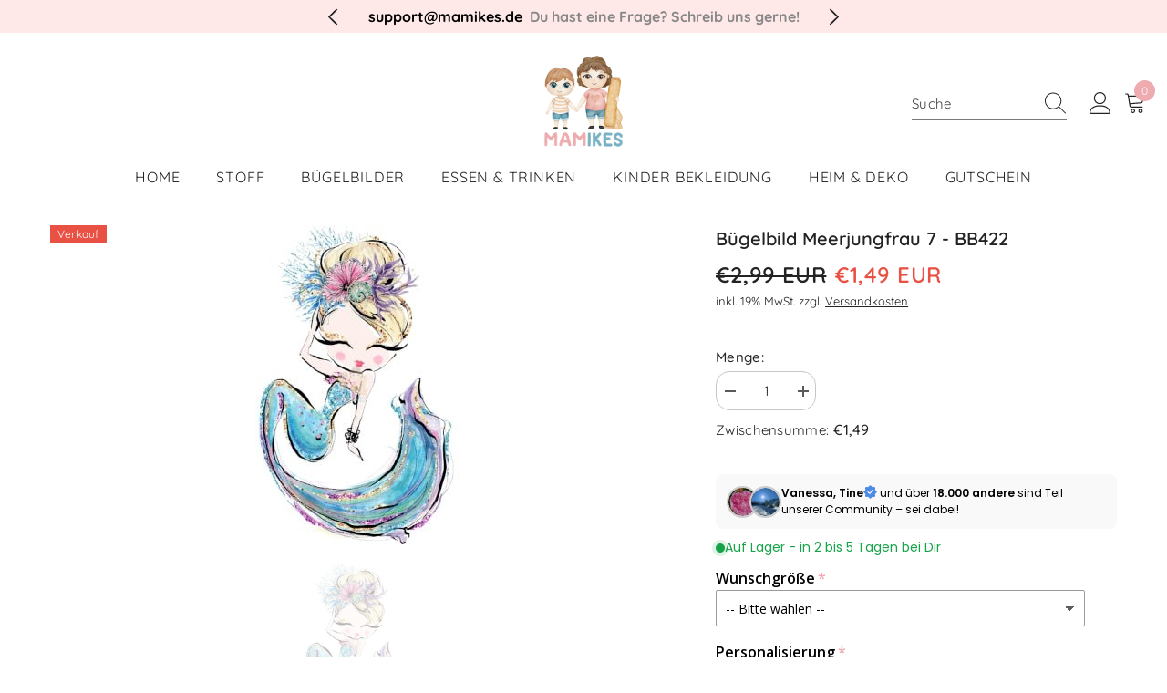

--- FILE ---
content_type: text/html; charset=utf-8
request_url: https://www.mamikes.de/products/bugelbild-meerjungfrau-7-bb422
body_size: 97642
content:
<!doctype html><html class="no-js" lang="de">
    <head><script src="//www.mamikes.de/cdn/shop/files/pandectes-rules.js?v=9417642461503732214"></script>
	<script id="pandectes-rules">   /* PANDECTES-GDPR: DO NOT MODIFY AUTO GENERATED CODE OF THIS SCRIPT */      window.PandectesSettings = {"store":{"plan":"plus","theme":"Ella-6-5-2-theme-source","primaryLocale":"de","adminMode":false},"tsPublished":1704199985,"declaration":{"showPurpose":false,"showProvider":false,"declIntroText":"","showDateGenerated":true},"language":{"languageMode":"Single","fallbackLanguage":"de","languageDetection":"browser","languagesSupported":[]},"texts":{"managed":{"headerText":{"de":"Wir respektieren deine Privatsphäre"},"consentText":{"de":"Wir verwenden Cookies. Viele sind notwendig, um die Website und ihre Funktionen zu betreiben, andere sind für statistische oder Marketingzwecke. Mit der Entscheidung \"Nur essentielle Cookies akzeptieren\" werden wir Ihre Privatsphäre respektieren und keine Cookies setzen, die nicht für den Betrieb der Seite notwendig sind."},"dismissButtonText":{"de":"Okay"},"linkText":{"de":"Mehr erfahren"},"imprintText":{"de":"Impressum"},"preferencesButtonText":{"de":"Einstellungen"},"allowButtonText":{"de":"Alle akzepieren"},"denyButtonText":{"de":"Nur Essentielle Cookies akzeptieren"},"leaveSiteButtonText":{"de":"Diese Seite verlassen"},"cookiePolicyText":{"de":"Cookie-Richtlinie"},"preferencesPopupTitleText":{"de":"Einwilligungseinstellungen verwalten"},"preferencesPopupIntroText":{"de":"Wir verwenden Cookies, um die Funktionalität der Website zu optimieren, die Leistung zu analysieren und Ihnen ein personalisiertes Erlebnis zu bieten. Einige Cookies sind für den ordnungsgemäßen Betrieb der Website unerlässlich. Diese Cookies können nicht deaktiviert werden. In diesem Fenster können Sie Ihre Präferenzen für Cookies verwalten."},"preferencesPopupCloseButtonText":{"de":"Schließen"},"preferencesPopupAcceptAllButtonText":{"de":"Alles Akzeptieren"},"preferencesPopupRejectAllButtonText":{"de":"Alles ablehnen"},"preferencesPopupSaveButtonText":{"de":"Auswahl speichern"},"accessSectionTitleText":{"de":"Datenübertragbarkeit"},"accessSectionParagraphText":{"de":"Sie haben das Recht, jederzeit auf Ihre Daten zuzugreifen."},"rectificationSectionTitleText":{"de":"Datenberichtigung"},"rectificationSectionParagraphText":{"de":"Sie haben das Recht, die Aktualisierung Ihrer Daten zu verlangen, wann immer Sie dies für angemessen halten."},"erasureSectionTitleText":{"de":"Recht auf Vergessenwerden"},"erasureSectionParagraphText":{"de":"Sie haben das Recht, die Löschung aller Ihrer Daten zu verlangen. Danach können Sie nicht mehr auf Ihr Konto zugreifen."},"declIntroText":{"de":"Wir verwenden Cookies, um die Funktionalität der Website zu optimieren, die Leistung zu analysieren und Ihnen ein personalisiertes Erlebnis zu bieten. Einige Cookies sind für den ordnungsgemäßen Betrieb der Website unerlässlich. Diese Cookies können nicht deaktiviert werden. In diesem Fenster können Sie Ihre Präferenzen für Cookies verwalten."}},"categories":{"strictlyNecessaryCookiesTitleText":{"de":"Unbedingt erforderlich"},"functionalityCookiesTitleText":{"de":"Funktionale Cookies"},"performanceCookiesTitleText":{"de":"Performance-Cookies"},"targetingCookiesTitleText":{"de":"Targeting-Cookies"},"unclassifiedCookiesTitleText":{"de":"Unklassifizierte Cookies"},"strictlyNecessaryCookiesDescriptionText":{"de":"Diese Cookies sind unerlässlich, damit Sie sich auf der Website bewegen und ihre Funktionen nutzen können, z. B. den Zugriff auf sichere Bereiche der Website. Ohne diese Cookies kann die Website nicht richtig funktionieren."},"functionalityCookiesDescriptionText":{"de":"Diese Cookies ermöglichen es der Website, verbesserte Funktionalität und Personalisierung bereitzustellen. Sie können von uns oder von Drittanbietern gesetzt werden, deren Dienste wir auf unseren Seiten hinzugefügt haben. Wenn Sie diese Cookies nicht zulassen, funktionieren einige oder alle dieser Dienste möglicherweise nicht richtig."},"performanceCookiesDescriptionText":{"de":"Diese Cookies ermöglichen es uns, die Leistung unserer Website zu überwachen und zu verbessern. Sie ermöglichen es uns beispielsweise, Besuche zu zählen, Verkehrsquellen zu identifizieren und zu sehen, welche Teile der Website am beliebtesten sind."},"targetingCookiesDescriptionText":{"de":"Diese Cookies können von unseren Werbepartnern über unsere Website gesetzt werden. Sie können von diesen Unternehmen verwendet werden, um ein Profil Ihrer Interessen zu erstellen und Ihnen relevante Werbung auf anderen Websites anzuzeigen. Sie speichern keine direkten personenbezogenen Daten, sondern basieren auf der eindeutigen Identifizierung Ihres Browsers und Ihres Internetgeräts. Wenn Sie diese Cookies nicht zulassen, erleben Sie weniger zielgerichtete Werbung."},"unclassifiedCookiesDescriptionText":{"de":"Unklassifizierte Cookies sind Cookies, die wir gerade zusammen mit den Anbietern einzelner Cookies klassifizieren."}},"auto":{"declName":{"de":"Name"},"declPath":{"de":"Weg"},"declType":{"de":"Typ"},"declDomain":{"de":"Domain"},"declPurpose":{"de":"Zweck"},"declProvider":{"de":"Anbieter"},"declRetention":{"de":"Zurückbehaltung"},"declFirstParty":{"de":"First-party"},"declThirdParty":{"de":"Drittanbieter"},"declSeconds":{"de":"Sekunden"},"declMinutes":{"de":"Protokoll"},"declHours":{"de":"Std."},"declDays":{"de":"Tage"},"declMonths":{"de":"Monate"},"declYears":{"de":"Jahre"},"declSession":{"de":"Sitzung"},"cookiesDetailsText":{"de":"Cookie-Details"},"preferencesPopupAlwaysAllowedText":{"de":"Immer erlaubt"},"submitButton":{"de":"einreichen"},"submittingButton":{"de":"Senden..."},"cancelButton":{"de":"Abbrechen"},"guestsSupportInfoText":{"de":"Bitte loggen Sie sich mit Ihrem Kundenkonto ein, um fortzufahren."},"guestsSupportEmailPlaceholder":{"de":"E-Mail-Addresse"},"guestsSupportEmailValidationError":{"de":"Email ist ungültig"},"guestsSupportEmailSuccessTitle":{"de":"Vielen Dank für die Anfrage"},"guestsSupportEmailFailureTitle":{"de":"Ein Problem ist aufgetreten"},"guestsSupportEmailSuccessMessage":{"de":"Wenn Sie als Kunde dieses Shops registriert sind, erhalten Sie in Kürze eine E-Mail mit Anweisungen zum weiteren Vorgehen."},"guestsSupportEmailFailureMessage":{"de":"Ihre Anfrage wurde nicht übermittelt. Bitte versuchen Sie es erneut und wenn das Problem weiterhin besteht, wenden Sie sich an den Shop-Inhaber, um Hilfe zu erhalten."},"confirmationSuccessTitle":{"de":"Ihre Anfrage wurde bestätigt"},"confirmationFailureTitle":{"de":"Ein Problem ist aufgetreten"},"confirmationSuccessMessage":{"de":"Wir werden uns in Kürze zu Ihrem Anliegen bei Ihnen melden."},"confirmationFailureMessage":{"de":"Ihre Anfrage wurde nicht bestätigt. Bitte versuchen Sie es erneut und wenn das Problem weiterhin besteht, wenden Sie sich an den Ladenbesitzer, um Hilfe zu erhalten"},"consentSectionTitleText":{"de":"Ihre Cookie-Einwilligung"},"consentSectionNoConsentText":{"de":"Sie haben der Cookie-Richtlinie dieser Website nicht zugestimmt."},"consentSectionConsentedText":{"de":"Sie haben der Cookie-Richtlinie dieser Website zugestimmt am"},"consentStatus":{"de":"Einwilligungspräferenz"},"consentDate":{"de":"Zustimmungsdatum"},"consentId":{"de":"Einwilligungs-ID"},"consentSectionChangeConsentActionText":{"de":"Einwilligungspräferenz ändern"},"accessSectionGDPRRequestsActionText":{"de":"Anfragen betroffener Personen"},"accessSectionAccountInfoActionText":{"de":"persönliche Daten"},"accessSectionOrdersRecordsActionText":{"de":"Aufträge"},"accessSectionDownloadReportActionText":{"de":"Alles herunterladen"},"rectificationCommentPlaceholder":{"de":"Beschreiben Sie, was Sie aktualisieren möchten"},"rectificationCommentValidationError":{"de":"Kommentar ist erforderlich"},"rectificationSectionEditAccountActionText":{"de":"Fordern Sie ein Update an"},"erasureSectionRequestDeletionActionText":{"de":"Löschung personenbezogener Daten anfordern"}}},"library":{"previewMode":false,"fadeInTimeout":0,"defaultBlocked":7,"showLink":true,"showImprintLink":true,"enabled":true,"cookie":{"name":"_pandectes_gdpr","expiryDays":365,"secure":true,"domain":""},"dismissOnScroll":false,"dismissOnWindowClick":false,"dismissOnTimeout":false,"palette":{"popup":{"background":"#79B2C5","backgroundForCalculations":{"a":1,"b":197,"g":178,"r":121},"text":"#FFFFFF"},"button":{"background":"#FFFFFF","backgroundForCalculations":{"a":1,"b":255,"g":255,"r":255},"text":"#000000","textForCalculation":{"a":1,"b":0,"g":0,"r":0},"border":"transparent"}},"content":{"href":"https://dcb663-2.myshopify.com/policies/privacy-policy","imprintHref":"/policies/legal-notice","close":"&#10005;","target":"","logo":"<img class=\"cc-banner-logo\" height=\"40\" width=\"40\" src=\"https://cdn.shopify.com/s/files/1/0770/4343/3802/t/5/assets/pandectes-logo.png?v=1698761822\" alt=\"Mamikes\" />"},"window":"<div role=\"dialog\" aria-live=\"polite\" aria-label=\"cookieconsent\" aria-describedby=\"cookieconsent:desc\" id=\"pandectes-banner\" class=\"cc-window-wrapper cc-overlay-wrapper\"><div class=\"pd-cookie-banner-window cc-window {{classes}}\"><!--googleoff: all-->{{children}}<!--googleon: all--></div></div>","compliance":{"opt-both":"<div class=\"cc-compliance cc-highlight\">{{deny}}{{allow}}</div>"},"type":"opt-both","layouts":{"basic":"{{logo}}{{messagelink}}{{compliance}}{{close}}"},"position":"overlay","theme":"classic","revokable":false,"animateRevokable":false,"revokableReset":false,"revokableLogoUrl":"https://cdn.shopify.com/s/files/1/0770/4343/3802/t/5/assets/pandectes-reopen-logo.png?v=1695221472","revokablePlacement":"bottom-left","revokableMarginHorizontal":15,"revokableMarginVertical":15,"static":false,"autoAttach":true,"hasTransition":true,"blacklistPage":[""]},"geolocation":{"brOnly":false,"caOnly":false,"chOnly":false,"euOnly":false,"jpOnly":false,"thOnly":false,"canadaOnly":false,"globalVisibility":true},"dsr":{"guestsSupport":false,"accessSectionDownloadReportAuto":false},"banner":{"resetTs":1693573798,"extraCss":"        .cc-banner-logo {max-width: 24em!important;}    @media(min-width: 768px) {.cc-window.cc-floating{max-width: 24em!important;width: 24em!important;}}    .cc-message, .cc-header, .cc-logo {text-align: center}    .cc-window-wrapper{z-index: 2147483647;-webkit-transition: opacity 1s ease;  transition: opacity 1s ease;}    .cc-window{z-index: 2147483647;font-size: 14px!important;font-family: inherit;}    .cc-header{font-size: 14px!important;font-family: inherit;}    .pd-cp-ui{font-family: inherit; background-color: #79B2C5;color:#FFFFFF;}    button.pd-cp-btn, a.pd-cp-btn{background-color:#FFFFFF;color:#000000!important;}    input + .pd-cp-preferences-slider{background-color: rgba(255, 255, 255, 0.3)}    .pd-cp-scrolling-section::-webkit-scrollbar{background-color: rgba(255, 255, 255, 0.3)}    input:checked + .pd-cp-preferences-slider{background-color: rgba(255, 255, 255, 1)}    .pd-cp-scrolling-section::-webkit-scrollbar-thumb {background-color: rgba(255, 255, 255, 1)}    .pd-cp-ui-close{color:#FFFFFF;}    .pd-cp-preferences-slider:before{background-color: #79B2C5}    .pd-cp-title:before {border-color: #FFFFFF!important}    .pd-cp-preferences-slider{background-color:#FFFFFF}    .pd-cp-toggle{color:#FFFFFF!important}    @media(max-width:699px) {.pd-cp-ui-close-top svg {fill: #FFFFFF}}    .pd-cp-toggle:hover,.pd-cp-toggle:visited,.pd-cp-toggle:active{color:#FFFFFF!important}    .pd-cookie-banner-window {box-shadow: 0 0 18px rgb(0 0 0 / 20%);}  ","customJavascript":null,"showPoweredBy":false,"hybridStrict":false,"cookiesBlockedByDefault":"7","isActive":false,"implicitSavePreferences":true,"cookieIcon":false,"blockBots":false,"showCookiesDetails":false,"hasTransition":true,"blockingPage":false,"showOnlyLandingPage":false,"leaveSiteUrl":"https://www.google.com","linkRespectStoreLang":false},"cookies":{"0":[{"name":"secure_customer_sig","domain":"dcb663-2.myshopify.com","path":"/","provider":"Shopify","firstParty":true,"retention":"1 year(s)","expires":1,"unit":"declYears","purpose":{"de":"Wird im Zusammenhang mit dem Kundenlogin verwendet."}},{"name":"localization","domain":"dcb663-2.myshopify.com","path":"/","provider":"Shopify","firstParty":true,"retention":"1 year(s)","expires":1,"unit":"declYears","purpose":{"de":"Lokalisierung von Shopify-Shops"}},{"name":"cart_currency","domain":"dcb663-2.myshopify.com","path":"/","provider":"Shopify","firstParty":true,"retention":"14 day(s)","expires":14,"unit":"declSession","purpose":{"de":"Das Cookie ist für die sichere Checkout- und Zahlungsfunktion auf der Website erforderlich. Diese Funktion wird von shopify.com bereitgestellt."}},{"name":"shopify_pay_redirect","domain":"dcb663-2.myshopify.com","path":"/","provider":"Shopify","firstParty":true,"retention":"60 minute(s)","expires":60,"unit":"declMinutes","purpose":{"de":"Used in connection with checkout."}},{"name":"keep_alive","domain":"dcb663-2.myshopify.com","path":"/","provider":"Shopify","firstParty":true,"retention":"30 minute(s)","expires":30,"unit":"declMinutes","purpose":{"de":"Wird im Zusammenhang mit der Käuferlokalisierung verwendet."}},{"name":"_cmp_a","domain":".dcb663-2.myshopify.com","path":"/","provider":"Shopify","firstParty":true,"retention":"24 hour(s)","expires":24,"unit":"declHours","purpose":{"de":"Wird zum Verwalten der Datenschutzeinstellungen des Kunden verwendet."}},{"name":"_tracking_consent","domain":".dcb663-2.myshopify.com","path":"/","provider":"Shopify","firstParty":true,"retention":"1 year(s)","expires":1,"unit":"declYears","purpose":{"de":"Tracking-Einstellungen."}},{"name":"_secure_session_id","domain":"dcb663-2.myshopify.com","path":"/","provider":"Shopify","firstParty":true,"retention":"1 month(s)","expires":1,"unit":"declMonths","purpose":{"de":"Wird in Verbindung mit der Navigation durch eine Storefront verwendet."}},{"name":"keep_alive","domain":"www.mamikes.de","path":"/","provider":"Shopify","firstParty":true,"retention":"30 minute(s)","expires":30,"unit":"declMinutes","purpose":{"de":"Wird im Zusammenhang mit der Käuferlokalisierung verwendet."}},{"name":"secure_customer_sig","domain":"www.mamikes.de","path":"/","provider":"Shopify","firstParty":true,"retention":"1 year(s)","expires":1,"unit":"declYears","purpose":{"de":"Wird im Zusammenhang mit dem Kundenlogin verwendet."}},{"name":"cart_currency","domain":"www.mamikes.de","path":"/","provider":"Shopify","firstParty":true,"retention":"2 ","expires":2,"unit":"declSession","purpose":{"de":"Das Cookie ist für die sichere Checkout- und Zahlungsfunktion auf der Website erforderlich. Diese Funktion wird von shopify.com bereitgestellt."}},{"name":"_tracking_consent","domain":".mamikes.de","path":"/","provider":"Shopify","firstParty":false,"retention":"1 year(s)","expires":1,"unit":"declYears","purpose":{"de":"Tracking-Einstellungen."}},{"name":"_secure_session_id","domain":"www.mamikes.de","path":"/","provider":"Shopify","firstParty":true,"retention":"1 month(s)","expires":1,"unit":"declMonths","purpose":{"de":"Wird in Verbindung mit der Navigation durch eine Storefront verwendet."}},{"name":"localization","domain":"www.mamikes.de","path":"/","provider":"Shopify","firstParty":true,"retention":"1 year(s)","expires":1,"unit":"declYears","purpose":{"de":"Lokalisierung von Shopify-Shops"}},{"name":"_cmp_a","domain":".mamikes.de","path":"/","provider":"Shopify","firstParty":false,"retention":"1 day(s)","expires":1,"unit":"declSession","purpose":{"de":"Wird zum Verwalten der Datenschutzeinstellungen des Kunden verwendet."}}],"1":[{"name":"rmc_logged_in_at","domain":"dcb663-2.myshopify.com","path":"/","provider":"Marsello","firstParty":true,"retention":"Session","expires":1,"unit":"declSeconds","purpose":{"de":"Wird von der Abandoned Cart Recovery-App verwendet."}}],"2":[{"name":"_s","domain":".dcb663-2.myshopify.com","path":"/","provider":"Shopify","firstParty":true,"retention":"30 minute(s)","expires":30,"unit":"declMinutes","purpose":{"de":"Shopify analytics."}},{"name":"_shopify_y","domain":".dcb663-2.myshopify.com","path":"/","provider":"Shopify","firstParty":true,"retention":"1 year(s)","expires":1,"unit":"declYears","purpose":{"de":"Shopify-Analysen."}},{"name":"_shopify_s","domain":".dcb663-2.myshopify.com","path":"/","provider":"Shopify","firstParty":true,"retention":"30 minute(s)","expires":30,"unit":"declMinutes","purpose":{"de":"Shopify-Analysen."}},{"name":"_orig_referrer","domain":".dcb663-2.myshopify.com","path":"/","provider":"Shopify","firstParty":true,"retention":"14 day(s)","expires":14,"unit":"declSession","purpose":{"de":"Verfolgt Zielseiten."}},{"name":"_landing_page","domain":".dcb663-2.myshopify.com","path":"/","provider":"Shopify","firstParty":true,"retention":"14 day(s)","expires":14,"unit":"declSession","purpose":{"de":"Verfolgt Zielseiten."}},{"name":"_shopify_sa_p","domain":".dcb663-2.myshopify.com","path":"/","provider":"Shopify","firstParty":true,"retention":"30 minute(s)","expires":30,"unit":"declMinutes","purpose":{"de":"Shopify analytics relating to marketing & referrals."}},{"name":"_shopify_sa_t","domain":".dcb663-2.myshopify.com","path":"/","provider":"Shopify","firstParty":true,"retention":"30 minute(s)","expires":30,"unit":"declMinutes","purpose":{"de":"Shopify analytics relating to marketing & referrals."}},{"name":"_y","domain":".dcb663-2.myshopify.com","path":"/","provider":"Shopify","firstParty":true,"retention":"1 year(s)","expires":1,"unit":"declYears","purpose":{"de":"Shopify analytics."}},{"name":"_boomr_clss","domain":"https://dcb663-2.myshopify.com","path":"/","provider":"Shopify","firstParty":true,"retention":"Persistent","expires":1,"unit":"declYears","purpose":{"de":"Wird zur Überwachung und Optimierung der Leistung von Shopify-Shops verwendet."}},{"name":"_orig_referrer","domain":".mamikes.de","path":"/","provider":"Shopify","firstParty":false,"retention":"2 ","expires":2,"unit":"declSession","purpose":{"de":"Verfolgt Zielseiten."}},{"name":"_landing_page","domain":".mamikes.de","path":"/","provider":"Shopify","firstParty":false,"retention":"2 ","expires":2,"unit":"declSession","purpose":{"de":"Verfolgt Zielseiten."}},{"name":"_shopify_y","domain":".mamikes.de","path":"/","provider":"Shopify","firstParty":false,"retention":"1 year(s)","expires":1,"unit":"declYears","purpose":{"de":"Shopify-Analysen."}},{"name":"_shopify_s","domain":".mamikes.de","path":"/","provider":"Shopify","firstParty":false,"retention":"30 minute(s)","expires":30,"unit":"declMinutes","purpose":{"de":"Shopify-Analysen."}},{"name":"_boomr_clss","domain":"https://www.mamikes.de","path":"/","provider":"Shopify","firstParty":true,"retention":"Persistent","expires":1,"unit":"declYears","purpose":{"de":"Wird zur Überwachung und Optimierung der Leistung von Shopify-Shops verwendet."}}],"4":[{"name":"wpm-domain-test","domain":"com","path":"/","provider":"Shopify","firstParty":false,"retention":"Session","expires":1,"unit":"declSeconds","purpose":{"de":"Wird verwendet, um die Speicherung von Parametern zu Produkten, die dem Warenkorb hinzugefügt wurden, oder zur Zahlungswährung zu testen"}},{"name":"wpm-domain-test","domain":"myshopify.com","path":"/","provider":"Shopify","firstParty":false,"retention":"Session","expires":1,"unit":"declSeconds","purpose":{"de":"Wird verwendet, um die Speicherung von Parametern zu Produkten, die dem Warenkorb hinzugefügt wurden, oder zur Zahlungswährung zu testen"}},{"name":"wpm-domain-test","domain":"dcb663-2.myshopify.com","path":"/","provider":"Shopify","firstParty":true,"retention":"Session","expires":1,"unit":"declSeconds","purpose":{"de":"Wird verwendet, um die Speicherung von Parametern zu Produkten, die dem Warenkorb hinzugefügt wurden, oder zur Zahlungswährung zu testen"}},{"name":"wpm-domain-test","domain":"de","path":"/","provider":"Shopify","firstParty":false,"retention":"Session","expires":1,"unit":"declSeconds","purpose":{"de":"Wird verwendet, um die Speicherung von Parametern zu Produkten, die dem Warenkorb hinzugefügt wurden, oder zur Zahlungswährung zu testen"}},{"name":"wpm-domain-test","domain":"mamikes.de","path":"/","provider":"Shopify","firstParty":false,"retention":"Session","expires":1,"unit":"declSeconds","purpose":{"de":"Wird verwendet, um die Speicherung von Parametern zu Produkten, die dem Warenkorb hinzugefügt wurden, oder zur Zahlungswährung zu testen"}},{"name":"wpm-domain-test","domain":"www.mamikes.de","path":"/","provider":"Shopify","firstParty":true,"retention":"Session","expires":1,"unit":"declSeconds","purpose":{"de":"Wird verwendet, um die Speicherung von Parametern zu Produkten, die dem Warenkorb hinzugefügt wurden, oder zur Zahlungswährung zu testen"}}],"8":[{"name":"bugsnag-anonymous-id","domain":"https://dcb663-2.myshopify.com","path":"/","provider":"Unknown","firstParty":true,"retention":"Persistent","expires":1,"unit":"declYears","purpose":{"de":""}},{"name":"bc_tagManagerTasks","domain":"https://dcb663-2.myshopify.com","path":"/","provider":"Unknown","firstParty":true,"retention":"Persistent","expires":1,"unit":"declYears","purpose":{"de":""}},{"name":"GDPR_legal_cookie","domain":"https://dcb663-2.myshopify.com","path":"/","provider":"Unknown","firstParty":true,"retention":"Persistent","expires":1,"unit":"declYears","purpose":{"de":""}},{"name":"corner-device-details","domain":"https://dcb663-2.myshopify.com","path":"/","provider":"Unknown","firstParty":true,"retention":"Persistent","expires":1,"unit":"declYears","purpose":{"de":""}},{"name":"wishlistItem","domain":"https://dcb663-2.myshopify.com","path":"/","provider":"Unknown","firstParty":true,"retention":"Persistent","expires":1,"unit":"declYears","purpose":{"de":""}},{"name":"customCookies","domain":"https://dcb663-2.myshopify.com","path":"/","provider":"Unknown","firstParty":true,"retention":"Persistent","expires":1,"unit":"declYears","purpose":{"de":""}},{"name":"bc_tagManagerData","domain":"https://dcb663-2.myshopify.com","path":"/","provider":"Unknown","firstParty":true,"retention":"Persistent","expires":1,"unit":"declYears","purpose":{"de":""}},{"name":"corner-session-count","domain":"https://dcb663-2.myshopify.com","path":"/","provider":"Unknown","firstParty":true,"retention":"Persistent","expires":1,"unit":"declYears","purpose":{"de":""}},{"name":"BC_GDPR_CustomScriptForShop","domain":"https://dcb663-2.myshopify.com","path":"/","provider":"Unknown","firstParty":true,"retention":"Persistent","expires":1,"unit":"declYears","purpose":{"de":""}},{"name":"BC_GDPR_2ce3a13160348f524c8cc9","domain":"https://dcb663-2.myshopify.com","path":"/","provider":"Unknown","firstParty":true,"retention":"Persistent","expires":1,"unit":"declYears","purpose":{"de":""}},{"name":"_GDPR_VAL","domain":"https://dcb663-2.myshopify.com","path":"/","provider":"Unknown","firstParty":true,"retention":"Persistent","expires":1,"unit":"declYears","purpose":{"de":""}},{"name":"local-storage-test","domain":"https://dcb663-2.myshopify.com","path":"/","provider":"Unknown","firstParty":true,"retention":"Persistent","expires":1,"unit":"declYears","purpose":{"de":""}},{"name":"corner-is-session-active","domain":"https://dcb663-2.myshopify.com","path":"/","provider":"Unknown","firstParty":true,"retention":"Session","expires":1,"unit":"declYears","purpose":{"de":""}},{"name":"heightData","domain":"https://dcb663-2.myshopify.com","path":"/","provider":"Unknown","firstParty":true,"retention":"Session","expires":1,"unit":"declYears","purpose":{"de":""}},{"name":"filterDisplayType","domain":"https://dcb663-2.myshopify.com","path":"/","provider":"Unknown","firstParty":true,"retention":"Session","expires":1,"unit":"declYears","purpose":{"de":""}},{"name":"productGridId","domain":"https://dcb663-2.myshopify.com","path":"/","provider":"Unknown","firstParty":true,"retention":"Session","expires":1,"unit":"declYears","purpose":{"de":""}},{"name":"filterDisplayType","domain":"https://www.mamikes.de","path":"/","provider":"Unknown","firstParty":true,"retention":"Session","expires":1,"unit":"declYears","purpose":{"de":""}},{"name":"bc_tagManagerTasks","domain":"https://www.mamikes.de","path":"/","provider":"Unknown","firstParty":true,"retention":"Persistent","expires":1,"unit":"declYears","purpose":{"de":""}},{"name":"productGridId","domain":"https://www.mamikes.de","path":"/","provider":"Unknown","firstParty":true,"retention":"Session","expires":1,"unit":"declYears","purpose":{"de":""}},{"name":"GDPR_legal_cookie","domain":"https://www.mamikes.de","path":"/","provider":"Unknown","firstParty":true,"retention":"Persistent","expires":1,"unit":"declYears","purpose":{"de":""}},{"name":"heightData","domain":"https://www.mamikes.de","path":"/","provider":"Unknown","firstParty":true,"retention":"Session","expires":1,"unit":"declYears","purpose":{"de":""}},{"name":"wishlistItem","domain":"https://www.mamikes.de","path":"/","provider":"Unknown","firstParty":true,"retention":"Persistent","expires":1,"unit":"declYears","purpose":{"de":""}},{"name":"bc_tagManagerData","domain":"https://www.mamikes.de","path":"/","provider":"Unknown","firstParty":true,"retention":"Persistent","expires":1,"unit":"declYears","purpose":{"de":""}},{"name":"customCookies","domain":"https://www.mamikes.de","path":"/","provider":"Unknown","firstParty":true,"retention":"Persistent","expires":1,"unit":"declYears","purpose":{"de":""}},{"name":"BC_GDPR_CustomScriptForShop","domain":"https://www.mamikes.de","path":"/","provider":"Unknown","firstParty":true,"retention":"Persistent","expires":1,"unit":"declYears","purpose":{"de":""}},{"name":"BC_GDPR_2ce3a13160348f524c8cc9","domain":"https://www.mamikes.de","path":"/","provider":"Unknown","firstParty":true,"retention":"Persistent","expires":1,"unit":"declYears","purpose":{"de":""}},{"name":"_GDPR_VAL","domain":"https://www.mamikes.de","path":"/","provider":"Unknown","firstParty":true,"retention":"Persistent","expires":1,"unit":"declYears","purpose":{"de":""}},{"name":"local-storage-test","domain":"https://www.mamikes.de","path":"/","provider":"Unknown","firstParty":true,"retention":"Persistent","expires":1,"unit":"declYears","purpose":{"de":""}}]},"blocker":{"isActive":false,"googleConsentMode":{"id":"","analyticsId":"","isActive":false,"adStorageCategory":4,"analyticsStorageCategory":2,"personalizationStorageCategory":1,"functionalityStorageCategory":1,"customEvent":true,"securityStorageCategory":0,"redactData":true,"urlPassthrough":false},"facebookPixel":{"id":"","isActive":false,"ldu":false},"rakuten":{"isActive":false,"cmp":false,"ccpa":false},"gpcIsActive":false,"defaultBlocked":7,"patterns":{"whiteList":[],"blackList":{"1":[],"2":[],"4":[],"8":[]},"iframesWhiteList":[],"iframesBlackList":{"1":[],"2":[],"4":[],"8":[]},"beaconsWhiteList":[],"beaconsBlackList":{"1":[],"2":[],"4":[],"8":[]}}}}      !function(){"use strict";window.PandectesRules=window.PandectesRules||{},window.PandectesRules.manualBlacklist={1:[],2:[],4:[]},window.PandectesRules.blacklistedIFrames={1:[],2:[],4:[]},window.PandectesRules.blacklistedCss={1:[],2:[],4:[]},window.PandectesRules.blacklistedBeacons={1:[],2:[],4:[]};var e="javascript/blocked",t="_pandectes_gdpr";function n(e){return new RegExp(e.replace(/[/\\.+?$()]/g,"\\$&").replace("*","(.*)"))}var r=function(e){try{return JSON.parse(e)}catch(e){return!1}},a=function(e){var t=arguments.length>1&&void 0!==arguments[1]?arguments[1]:"log",n=new URLSearchParams(window.location.search);n.get("log")&&console[t]("PandectesRules: ".concat(e))};function i(e,t){var n=Object.keys(e);if(Object.getOwnPropertySymbols){var r=Object.getOwnPropertySymbols(e);t&&(r=r.filter((function(t){return Object.getOwnPropertyDescriptor(e,t).enumerable}))),n.push.apply(n,r)}return n}function s(e){for(var t=1;t<arguments.length;t++){var n=null!=arguments[t]?arguments[t]:{};t%2?i(Object(n),!0).forEach((function(t){o(e,t,n[t])})):Object.getOwnPropertyDescriptors?Object.defineProperties(e,Object.getOwnPropertyDescriptors(n)):i(Object(n)).forEach((function(t){Object.defineProperty(e,t,Object.getOwnPropertyDescriptor(n,t))}))}return e}function o(e,t,n){return t in e?Object.defineProperty(e,t,{value:n,enumerable:!0,configurable:!0,writable:!0}):e[t]=n,e}function c(e,t){return function(e){if(Array.isArray(e))return e}(e)||function(e,t){var n=null==e?null:"undefined"!=typeof Symbol&&e[Symbol.iterator]||e["@@iterator"];if(null==n)return;var r,a,i=[],s=!0,o=!1;try{for(n=n.call(e);!(s=(r=n.next()).done)&&(i.push(r.value),!t||i.length!==t);s=!0);}catch(e){o=!0,a=e}finally{try{s||null==n.return||n.return()}finally{if(o)throw a}}return i}(e,t)||u(e,t)||function(){throw new TypeError("Invalid attempt to destructure non-iterable instance.\nIn order to be iterable, non-array objects must have a [Symbol.iterator]() method.")}()}function l(e){return function(e){if(Array.isArray(e))return d(e)}(e)||function(e){if("undefined"!=typeof Symbol&&null!=e[Symbol.iterator]||null!=e["@@iterator"])return Array.from(e)}(e)||u(e)||function(){throw new TypeError("Invalid attempt to spread non-iterable instance.\nIn order to be iterable, non-array objects must have a [Symbol.iterator]() method.")}()}function u(e,t){if(e){if("string"==typeof e)return d(e,t);var n=Object.prototype.toString.call(e).slice(8,-1);return"Object"===n&&e.constructor&&(n=e.constructor.name),"Map"===n||"Set"===n?Array.from(e):"Arguments"===n||/^(?:Ui|I)nt(?:8|16|32)(?:Clamped)?Array$/.test(n)?d(e,t):void 0}}function d(e,t){(null==t||t>e.length)&&(t=e.length);for(var n=0,r=new Array(t);n<t;n++)r[n]=e[n];return r}var f=!(void 0===window.dataLayer||!Array.isArray(window.dataLayer)||!window.dataLayer.some((function(e){return"pandectes_full_scan"===e.event})));a("userAgent -> ".concat(window.navigator.userAgent.substring(0,50)));var p=function(){var e,n=arguments.length>0&&void 0!==arguments[0]?arguments[0]:t,a="; "+document.cookie,i=a.split("; "+n+"=");if(i.length<2)e={};else{var s=i.pop(),o=s.split(";");e=window.atob(o.shift())}var c=r(e);return!1!==c?c:e}(),g=window.PandectesSettings,y=g.banner.isActive,h=g.blocker.defaultBlocked,m=p&&null!==p.preferences&&void 0!==p.preferences?p.preferences:null,w=f?0:y?null===m?h:m:0,v={1:0==(1&w),2:0==(2&w),4:0==(4&w)},b=window.PandectesSettings.blocker.patterns,k=b.blackList,L=b.whiteList,S=b.iframesBlackList,P=b.iframesWhiteList,A=b.beaconsBlackList,C=b.beaconsWhiteList,_={blackList:[],whiteList:[],iframesBlackList:{1:[],2:[],4:[],8:[]},iframesWhiteList:[],beaconsBlackList:{1:[],2:[],4:[],8:[]},beaconsWhiteList:[]};[1,2,4].map((function(e){var t;v[e]||((t=_.blackList).push.apply(t,l(k[e].length?k[e].map(n):[])),_.iframesBlackList[e]=S[e].length?S[e].map(n):[],_.beaconsBlackList[e]=A[e].length?A[e].map(n):[])})),_.whiteList=L.length?L.map(n):[],_.iframesWhiteList=P.length?P.map(n):[],_.beaconsWhiteList=C.length?C.map(n):[];var B={scripts:[],iframes:{1:[],2:[],4:[]},beacons:{1:[],2:[],4:[]},css:{1:[],2:[],4:[]}},E=function(t,n){return t&&(!n||n!==e)&&(!_.blackList||_.blackList.some((function(e){return e.test(t)})))&&(!_.whiteList||_.whiteList.every((function(e){return!e.test(t)})))},O=function(e){var t=e.getAttribute("src");return _.blackList&&_.blackList.every((function(e){return!e.test(t)}))||_.whiteList&&_.whiteList.some((function(e){return e.test(t)}))},I=function(e,t){var n=_.iframesBlackList[t],r=_.iframesWhiteList;return e&&(!n||n.some((function(t){return t.test(e)})))&&(!r||r.every((function(t){return!t.test(e)})))},j=function(e,t){var n=_.beaconsBlackList[t],r=_.beaconsWhiteList;return e&&(!n||n.some((function(t){return t.test(e)})))&&(!r||r.every((function(t){return!t.test(e)})))},R=new MutationObserver((function(e){for(var t=0;t<e.length;t++)for(var n=e[t].addedNodes,r=0;r<n.length;r++){var a=n[r],i=a.dataset&&a.dataset.cookiecategory;if(1===a.nodeType&&"LINK"===a.tagName){var s=a.dataset&&a.dataset.href;if(s&&i)switch(i){case"functionality":case"C0001":B.css[1].push(s);break;case"performance":case"C0002":B.css[2].push(s);break;case"targeting":case"C0003":B.css[4].push(s)}}}})),T=new MutationObserver((function(t){for(var n=0;n<t.length;n++)for(var r=t[n].addedNodes,a=function(t){var n=r[t],a=n.src||n.dataset&&n.dataset.src,i=n.dataset&&n.dataset.cookiecategory;if(1===n.nodeType&&"IFRAME"===n.tagName){if(a){var s=!1;I(a,1)||"functionality"===i||"C0001"===i?(s=!0,B.iframes[1].push(a)):I(a,2)||"performance"===i||"C0002"===i?(s=!0,B.iframes[2].push(a)):(I(a,4)||"targeting"===i||"C0003"===i)&&(s=!0,B.iframes[4].push(a)),s&&(n.removeAttribute("src"),n.setAttribute("data-src",a))}}else if(1===n.nodeType&&"IMG"===n.tagName){if(a){var o=!1;j(a,1)?(o=!0,B.beacons[1].push(a)):j(a,2)?(o=!0,B.beacons[2].push(a)):j(a,4)&&(o=!0,B.beacons[4].push(a)),o&&(n.removeAttribute("src"),n.setAttribute("data-src",a))}}else if(1===n.nodeType&&"LINK"===n.tagName){var c=n.dataset&&n.dataset.href;if(c&&i)switch(i){case"functionality":case"C0001":B.css[1].push(c);break;case"performance":case"C0002":B.css[2].push(c);break;case"targeting":case"C0003":B.css[4].push(c)}}else if(1===n.nodeType&&"SCRIPT"===n.tagName){var l=n.type,u=!1;if(E(a,l))u=!0;else if(a&&i)switch(i){case"functionality":case"C0001":u=!0,window.PandectesRules.manualBlacklist[1].push(a);break;case"performance":case"C0002":u=!0,window.PandectesRules.manualBlacklist[2].push(a);break;case"targeting":case"C0003":u=!0,window.PandectesRules.manualBlacklist[4].push(a)}if(u){B.scripts.push([n,l]),n.type=e;n.addEventListener("beforescriptexecute",(function t(r){n.getAttribute("type")===e&&r.preventDefault(),n.removeEventListener("beforescriptexecute",t)})),n.parentElement&&n.parentElement.removeChild(n)}}},i=0;i<r.length;i++)a(i)})),x=document.createElement,N={src:Object.getOwnPropertyDescriptor(HTMLScriptElement.prototype,"src"),type:Object.getOwnPropertyDescriptor(HTMLScriptElement.prototype,"type")};window.PandectesRules.unblockCss=function(e){var t=B.css[e]||[];t.length&&a("Unblocking CSS for ".concat(e)),t.forEach((function(e){var t=document.querySelector('link[data-href^="'.concat(e,'"]'));t.removeAttribute("data-href"),t.href=e})),B.css[e]=[]},window.PandectesRules.unblockIFrames=function(e){var t=B.iframes[e]||[];t.length&&a("Unblocking IFrames for ".concat(e)),_.iframesBlackList[e]=[],t.forEach((function(e){var t=document.querySelector('iframe[data-src^="'.concat(e,'"]'));t.removeAttribute("data-src"),t.src=e})),B.iframes[e]=[]},window.PandectesRules.unblockBeacons=function(e){var t=B.beacons[e]||[];t.length&&a("Unblocking Beacons for ".concat(e)),_.beaconsBlackList[e]=[],t.forEach((function(e){var t=document.querySelector('img[data-src^="'.concat(e,'"]'));t.removeAttribute("data-src"),t.src=e})),B.beacons[e]=[]},window.PandectesRules.unblockInlineScripts=function(e){var t=1===e?"functionality":2===e?"performance":"targeting";document.querySelectorAll('script[type="javascript/blocked"][data-cookiecategory="'.concat(t,'"]')).forEach((function(e){var t=e.textContent;e.parentNode.removeChild(e);var n=document.createElement("script");n.type="text/javascript",n.textContent=t,document.body.appendChild(n)}))},window.PandectesRules.unblock=function(t){t.length<1?(_.blackList=[],_.whiteList=[],_.iframesBlackList=[],_.iframesWhiteList=[]):(_.blackList&&(_.blackList=_.blackList.filter((function(e){return t.every((function(t){return"string"==typeof t?!e.test(t):t instanceof RegExp?e.toString()!==t.toString():void 0}))}))),_.whiteList&&(_.whiteList=[].concat(l(_.whiteList),l(t.map((function(e){if("string"==typeof e){var t=".*"+n(e)+".*";if(_.whiteList.every((function(e){return e.toString()!==t.toString()})))return new RegExp(t)}else if(e instanceof RegExp&&_.whiteList.every((function(t){return t.toString()!==e.toString()})))return e;return null})).filter(Boolean)))));for(var r=document.querySelectorAll('script[type="'.concat(e,'"]')),i=0;i<r.length;i++){var s=r[i];O(s)&&(B.scripts.push([s,"application/javascript"]),s.parentElement.removeChild(s))}var o=0;l(B.scripts).forEach((function(e,t){var n=c(e,2),r=n[0],a=n[1];if(O(r)){for(var i=document.createElement("script"),s=0;s<r.attributes.length;s++){var l=r.attributes[s];"src"!==l.name&&"type"!==l.name&&i.setAttribute(l.name,r.attributes[s].value)}i.setAttribute("src",r.src),i.setAttribute("type",a||"application/javascript"),document.head.appendChild(i),B.scripts.splice(t-o,1),o++}})),0==_.blackList.length&&0===_.iframesBlackList[1].length&&0===_.iframesBlackList[2].length&&0===_.iframesBlackList[4].length&&0===_.beaconsBlackList[1].length&&0===_.beaconsBlackList[2].length&&0===_.beaconsBlackList[4].length&&(a("Disconnecting observers"),T.disconnect(),R.disconnect())};var M,D,W=window.PandectesSettings.store.adminMode,z=window.PandectesSettings.blocker;M=function(){!function(){var e=window.Shopify.trackingConsent;try{var t=W&&!window.Shopify.AdminBarInjector,n={preferences:0==(1&w)||f||t,analytics:0==(2&w)||f||t,marketing:0==(4&w)||f||t};e.firstPartyMarketingAllowed()===n.marketing&&e.analyticsProcessingAllowed()===n.analytics&&e.preferencesProcessingAllowed()===n.preferences||e.setTrackingConsent(n,(function(e){e&&e.error?a("Shopify.customerPrivacy API - failed to setTrackingConsent"):a("Shopify.customerPrivacy API - setTrackingConsent(".concat(JSON.stringify(n),")"))}))}catch(e){a("Shopify.customerPrivacy API - exception")}}(),function(){var e=window.Shopify.trackingConsent,t=e.currentVisitorConsent();if(z.gpcIsActive&&"CCPA"===e.getRegulation()&&"no"===t.gpc&&"yes"!==t.sale_of_data){var n={sale_of_data:!1};e.setTrackingConsent(n,(function(e){e&&e.error?a("Shopify.customerPrivacy API - failed to setTrackingConsent({".concat(JSON.stringify(n),")")):a("Shopify.customerPrivacy API - setTrackingConsent(".concat(JSON.stringify(n),")"))}))}}()},D=null,window.Shopify&&window.Shopify.loadFeatures&&window.Shopify.trackingConsent?M():D=setInterval((function(){window.Shopify&&window.Shopify.loadFeatures&&(clearInterval(D),window.Shopify.loadFeatures([{name:"consent-tracking-api",version:"0.1"}],(function(e){e?a("Shopify.customerPrivacy API - failed to load"):(a("Shopify.customerPrivacy API - loaded"),M())})))}),10);var F=window.PandectesSettings,U=F.banner.isActive,q=F.blocker.googleConsentMode,J=q.isActive,H=q.customEvent,$=q.redactData,G=q.urlPassthrough,K=q.adStorageCategory,V=q.analyticsStorageCategory,Y=q.functionalityStorageCategory,Q=q.personalizationStorageCategory,X=q.securityStorageCategory;function Z(){window.dataLayer.push(arguments)}window.dataLayer=window.dataLayer||[];var ee,te,ne={hasInitialized:!1,ads_data_redaction:!1,url_passthrough:!1,storage:{ad_storage:"granted",ad_user_data:"granted",ad_personalization:"granted",analytics_storage:"granted",functionality_storage:"granted",personalization_storage:"granted",security_storage:"granted",wait_for_update:500}};if(U&&J){var re=0==(w&K)?"granted":"denied",ae=0==(w&V)?"granted":"denied",ie=0==(w&Y)?"granted":"denied",se=0==(w&Q)?"granted":"denied",oe=0==(w&X)?"granted":"denied";ne.hasInitialized=!0,ne.ads_data_redaction="denied"===re&&$,ne.url_passthrough=G,ne.storage.ad_storage=re,ne.storage.ad_user_data=re,ne.storage.ad_personalization=re,ne.storage.analytics_storage=ae,ne.storage.functionality_storage=ie,ne.storage.personalization_storage=se,ne.storage.security_storage=oe,ne.ads_data_redaction&&Z("set","ads_data_redaction",ne.ads_data_redaction),ne.url_passthrough&&Z("set","url_passthrough",ne.url_passthrough),Z("consent","default",ne.storage),a("Google consent mode initialized")}U&&H&&(te=7===(ee=w)?"deny":0===ee?"allow":"mixed",window.dataLayer.push({event:"Pandectes_Consent_Update",pandectes_status:te,pandectes_categories:{C0000:"allow",C0001:v[1]?"allow":"deny",C0002:v[2]?"allow":"deny",C0003:v[4]?"allow":"deny"}}),a("PandectesCustomEvent pushed to the dataLayer")),window.PandectesRules.gcm=ne;var ce=window.PandectesSettings,le=ce.banner.isActive,ue=ce.blocker.isActive;a("Blocker -> "+(ue?"Active":"Inactive")),a("Banner -> "+(le?"Active":"Inactive")),a("ActualPrefs -> "+w);var de=null===m&&/\/checkouts\//.test(window.location.pathname);0!==w&&!1===f&&ue&&!de?(a("Blocker will execute"),document.createElement=function(){for(var t=arguments.length,n=new Array(t),r=0;r<t;r++)n[r]=arguments[r];if("script"!==n[0].toLowerCase())return x.bind?x.bind(document).apply(void 0,n):x;var a=x.bind(document).apply(void 0,n);try{Object.defineProperties(a,{src:s(s({},N.src),{},{set:function(t){E(t,a.type)&&N.type.set.call(this,e),N.src.set.call(this,t)}}),type:s(s({},N.type),{},{get:function(){var t=N.type.get.call(this);return t===e||E(this.src,t)?null:t},set:function(t){var n=E(a.src,a.type)?e:t;N.type.set.call(this,n)}})}),a.setAttribute=function(t,n){if("type"===t){var r=E(a.src,a.type)?e:n;N.type.set.call(a,r)}else"src"===t?(E(n,a.type)&&N.type.set.call(a,e),N.src.set.call(a,n)):HTMLScriptElement.prototype.setAttribute.call(a,t,n)}}catch(e){console.warn("Yett: unable to prevent script execution for script src ",a.src,".\n",'A likely cause would be because you are using a third-party browser extension that monkey patches the "document.createElement" function.')}return a},T.observe(document.documentElement,{childList:!0,subtree:!0}),R.observe(document.documentElement,{childList:!0,subtree:!0})):a("Blocker will not execute")}();
</script>
	
        <meta charset="utf-8">
        <meta http-equiv="X-UA-Compatible" content="IE=edge">
        <meta name="viewport" content="width=device-width,initial-scale=1">
        <meta name="theme-color" content="">
        <link rel="canonical" href="https://www.mamikes.de/products/bugelbild-meerjungfrau-7-bb422">
        <link rel="canonical" href="https://www.mamikes.de/products/bugelbild-meerjungfrau-7-bb422" canonical-shop-url="https://www.mamikes.de/"><link rel="shortcut icon" href="//www.mamikes.de/cdn/shop/files/logo_namen_mittel_kl_32x32.png?v=1691445418" type="image/png"><link rel="preconnect" href="https://cdn.shopify.com" crossorigin>
        <title>Bügelbild Meerjungfrau 7 - BB422  &ndash; Mamikes</title><meta name="description" content="📏 Größen &amp;amp; Herstellung ✨ Je nach Auswahl hat dein Bügelbild auf der längsten Seite entweder 5,13,18 cm oder 25 cm. Alle unsere Bügelbilder werden mit Liebe und Sorgfalt in unserer Manufaktur vor Ort hergestellt. 💖 🛠️ So einfach geht’s: Die richtige Anwendung Mit einer Transferpresse oder einem Bügeleisen kannst du ">

<meta property="og:site_name" content="Mamikes">
<meta property="og:url" content="https://www.mamikes.de/products/bugelbild-meerjungfrau-7-bb422">
<meta property="og:title" content="Bügelbild Meerjungfrau 7 - BB422">
<meta property="og:type" content="product">
<meta property="og:description" content="📏 Größen &amp;amp; Herstellung ✨ Je nach Auswahl hat dein Bügelbild auf der längsten Seite entweder 5,13,18 cm oder 25 cm. Alle unsere Bügelbilder werden mit Liebe und Sorgfalt in unserer Manufaktur vor Ort hergestellt. 💖 🛠️ So einfach geht’s: Die richtige Anwendung Mit einer Transferpresse oder einem Bügeleisen kannst du "><meta property="og:image" content="http://www.mamikes.de/cdn/shop/products/bugelbild-meerjungfrau-7-bb422-802412.jpg?v=1742728871">
  <meta property="og:image:secure_url" content="https://www.mamikes.de/cdn/shop/products/bugelbild-meerjungfrau-7-bb422-802412.jpg?v=1742728871">
  <meta property="og:image:width" content="350">
  <meta property="og:image:height" content="350"><meta property="og:price:amount" content="1,49">
  <meta property="og:price:currency" content="EUR"><meta name="twitter:card" content="summary_large_image">
<meta name="twitter:title" content="Bügelbild Meerjungfrau 7 - BB422">
<meta name="twitter:description" content="📏 Größen &amp;amp; Herstellung ✨ Je nach Auswahl hat dein Bügelbild auf der längsten Seite entweder 5,13,18 cm oder 25 cm. Alle unsere Bügelbilder werden mit Liebe und Sorgfalt in unserer Manufaktur vor Ort hergestellt. 💖 🛠️ So einfach geht’s: Die richtige Anwendung Mit einer Transferpresse oder einem Bügeleisen kannst du ">

<script>window.performance && window.performance.mark && window.performance.mark('shopify.content_for_header.start');</script><meta name="facebook-domain-verification" content="zrh5cihp9zgnh6dfilmphp5wjwmtqw">
<meta id="shopify-digital-wallet" name="shopify-digital-wallet" content="/77043433802/digital_wallets/dialog">
<meta name="shopify-checkout-api-token" content="5fd75cc8a77089572e74412acb0c2525">
<meta id="in-context-paypal-metadata" data-shop-id="77043433802" data-venmo-supported="false" data-environment="production" data-locale="de_DE" data-paypal-v4="true" data-currency="EUR">
<link rel="alternate" type="application/json+oembed" href="https://www.mamikes.de/products/bugelbild-meerjungfrau-7-bb422.oembed">
<script async="async" src="/checkouts/internal/preloads.js?locale=de-DE"></script>
<script id="apple-pay-shop-capabilities" type="application/json">{"shopId":77043433802,"countryCode":"DE","currencyCode":"EUR","merchantCapabilities":["supports3DS"],"merchantId":"gid:\/\/shopify\/Shop\/77043433802","merchantName":"Mamikes","requiredBillingContactFields":["postalAddress","email"],"requiredShippingContactFields":["postalAddress","email"],"shippingType":"shipping","supportedNetworks":["visa","maestro","masterCard"],"total":{"type":"pending","label":"Mamikes","amount":"1.00"},"shopifyPaymentsEnabled":true,"supportsSubscriptions":true}</script>
<script id="shopify-features" type="application/json">{"accessToken":"5fd75cc8a77089572e74412acb0c2525","betas":["rich-media-storefront-analytics"],"domain":"www.mamikes.de","predictiveSearch":true,"shopId":77043433802,"locale":"de"}</script>
<script>var Shopify = Shopify || {};
Shopify.shop = "dcb663-2.myshopify.com";
Shopify.locale = "de";
Shopify.currency = {"active":"EUR","rate":"1.0"};
Shopify.country = "DE";
Shopify.theme = {"name":"Ella-6-5-2-theme-source","id":153225036106,"schema_name":"Ella","schema_version":"6.5.2","theme_store_id":null,"role":"main"};
Shopify.theme.handle = "null";
Shopify.theme.style = {"id":null,"handle":null};
Shopify.cdnHost = "www.mamikes.de/cdn";
Shopify.routes = Shopify.routes || {};
Shopify.routes.root = "/";</script>
<script type="module">!function(o){(o.Shopify=o.Shopify||{}).modules=!0}(window);</script>
<script>!function(o){function n(){var o=[];function n(){o.push(Array.prototype.slice.apply(arguments))}return n.q=o,n}var t=o.Shopify=o.Shopify||{};t.loadFeatures=n(),t.autoloadFeatures=n()}(window);</script>
<script id="shop-js-analytics" type="application/json">{"pageType":"product"}</script>
<script defer="defer" async type="module" src="//www.mamikes.de/cdn/shopifycloud/shop-js/modules/v2/client.init-shop-cart-sync_e98Ab_XN.de.esm.js"></script>
<script defer="defer" async type="module" src="//www.mamikes.de/cdn/shopifycloud/shop-js/modules/v2/chunk.common_Pcw9EP95.esm.js"></script>
<script defer="defer" async type="module" src="//www.mamikes.de/cdn/shopifycloud/shop-js/modules/v2/chunk.modal_CzmY4ZhL.esm.js"></script>
<script type="module">
  await import("//www.mamikes.de/cdn/shopifycloud/shop-js/modules/v2/client.init-shop-cart-sync_e98Ab_XN.de.esm.js");
await import("//www.mamikes.de/cdn/shopifycloud/shop-js/modules/v2/chunk.common_Pcw9EP95.esm.js");
await import("//www.mamikes.de/cdn/shopifycloud/shop-js/modules/v2/chunk.modal_CzmY4ZhL.esm.js");

  window.Shopify.SignInWithShop?.initShopCartSync?.({"fedCMEnabled":true,"windoidEnabled":true});

</script>
<script id="__st">var __st={"a":77043433802,"offset":3600,"reqid":"0a7de9b2-7649-4ebd-8d1b-d29cef43e844-1769105002","pageurl":"www.mamikes.de\/products\/bugelbild-meerjungfrau-7-bb422","u":"fe686a996318","p":"product","rtyp":"product","rid":8579692855626};</script>
<script>window.ShopifyPaypalV4VisibilityTracking = true;</script>
<script id="captcha-bootstrap">!function(){'use strict';const t='contact',e='account',n='new_comment',o=[[t,t],['blogs',n],['comments',n],[t,'customer']],c=[[e,'customer_login'],[e,'guest_login'],[e,'recover_customer_password'],[e,'create_customer']],r=t=>t.map((([t,e])=>`form[action*='/${t}']:not([data-nocaptcha='true']) input[name='form_type'][value='${e}']`)).join(','),a=t=>()=>t?[...document.querySelectorAll(t)].map((t=>t.form)):[];function s(){const t=[...o],e=r(t);return a(e)}const i='password',u='form_key',d=['recaptcha-v3-token','g-recaptcha-response','h-captcha-response',i],f=()=>{try{return window.sessionStorage}catch{return}},m='__shopify_v',_=t=>t.elements[u];function p(t,e,n=!1){try{const o=window.sessionStorage,c=JSON.parse(o.getItem(e)),{data:r}=function(t){const{data:e,action:n}=t;return t[m]||n?{data:e,action:n}:{data:t,action:n}}(c);for(const[e,n]of Object.entries(r))t.elements[e]&&(t.elements[e].value=n);n&&o.removeItem(e)}catch(o){console.error('form repopulation failed',{error:o})}}const l='form_type',E='cptcha';function T(t){t.dataset[E]=!0}const w=window,h=w.document,L='Shopify',v='ce_forms',y='captcha';let A=!1;((t,e)=>{const n=(g='f06e6c50-85a8-45c8-87d0-21a2b65856fe',I='https://cdn.shopify.com/shopifycloud/storefront-forms-hcaptcha/ce_storefront_forms_captcha_hcaptcha.v1.5.2.iife.js',D={infoText:'Durch hCaptcha geschützt',privacyText:'Datenschutz',termsText:'Allgemeine Geschäftsbedingungen'},(t,e,n)=>{const o=w[L][v],c=o.bindForm;if(c)return c(t,g,e,D).then(n);var r;o.q.push([[t,g,e,D],n]),r=I,A||(h.body.append(Object.assign(h.createElement('script'),{id:'captcha-provider',async:!0,src:r})),A=!0)});var g,I,D;w[L]=w[L]||{},w[L][v]=w[L][v]||{},w[L][v].q=[],w[L][y]=w[L][y]||{},w[L][y].protect=function(t,e){n(t,void 0,e),T(t)},Object.freeze(w[L][y]),function(t,e,n,w,h,L){const[v,y,A,g]=function(t,e,n){const i=e?o:[],u=t?c:[],d=[...i,...u],f=r(d),m=r(i),_=r(d.filter((([t,e])=>n.includes(e))));return[a(f),a(m),a(_),s()]}(w,h,L),I=t=>{const e=t.target;return e instanceof HTMLFormElement?e:e&&e.form},D=t=>v().includes(t);t.addEventListener('submit',(t=>{const e=I(t);if(!e)return;const n=D(e)&&!e.dataset.hcaptchaBound&&!e.dataset.recaptchaBound,o=_(e),c=g().includes(e)&&(!o||!o.value);(n||c)&&t.preventDefault(),c&&!n&&(function(t){try{if(!f())return;!function(t){const e=f();if(!e)return;const n=_(t);if(!n)return;const o=n.value;o&&e.removeItem(o)}(t);const e=Array.from(Array(32),(()=>Math.random().toString(36)[2])).join('');!function(t,e){_(t)||t.append(Object.assign(document.createElement('input'),{type:'hidden',name:u})),t.elements[u].value=e}(t,e),function(t,e){const n=f();if(!n)return;const o=[...t.querySelectorAll(`input[type='${i}']`)].map((({name:t})=>t)),c=[...d,...o],r={};for(const[a,s]of new FormData(t).entries())c.includes(a)||(r[a]=s);n.setItem(e,JSON.stringify({[m]:1,action:t.action,data:r}))}(t,e)}catch(e){console.error('failed to persist form',e)}}(e),e.submit())}));const S=(t,e)=>{t&&!t.dataset[E]&&(n(t,e.some((e=>e===t))),T(t))};for(const o of['focusin','change'])t.addEventListener(o,(t=>{const e=I(t);D(e)&&S(e,y())}));const B=e.get('form_key'),M=e.get(l),P=B&&M;t.addEventListener('DOMContentLoaded',(()=>{const t=y();if(P)for(const e of t)e.elements[l].value===M&&p(e,B);[...new Set([...A(),...v().filter((t=>'true'===t.dataset.shopifyCaptcha))])].forEach((e=>S(e,t)))}))}(h,new URLSearchParams(w.location.search),n,t,e,['guest_login'])})(!0,!0)}();</script>
<script integrity="sha256-4kQ18oKyAcykRKYeNunJcIwy7WH5gtpwJnB7kiuLZ1E=" data-source-attribution="shopify.loadfeatures" defer="defer" src="//www.mamikes.de/cdn/shopifycloud/storefront/assets/storefront/load_feature-a0a9edcb.js" crossorigin="anonymous"></script>
<script data-source-attribution="shopify.dynamic_checkout.dynamic.init">var Shopify=Shopify||{};Shopify.PaymentButton=Shopify.PaymentButton||{isStorefrontPortableWallets:!0,init:function(){window.Shopify.PaymentButton.init=function(){};var t=document.createElement("script");t.src="https://www.mamikes.de/cdn/shopifycloud/portable-wallets/latest/portable-wallets.de.js",t.type="module",document.head.appendChild(t)}};
</script>
<script data-source-attribution="shopify.dynamic_checkout.buyer_consent">
  function portableWalletsHideBuyerConsent(e){var t=document.getElementById("shopify-buyer-consent"),n=document.getElementById("shopify-subscription-policy-button");t&&n&&(t.classList.add("hidden"),t.setAttribute("aria-hidden","true"),n.removeEventListener("click",e))}function portableWalletsShowBuyerConsent(e){var t=document.getElementById("shopify-buyer-consent"),n=document.getElementById("shopify-subscription-policy-button");t&&n&&(t.classList.remove("hidden"),t.removeAttribute("aria-hidden"),n.addEventListener("click",e))}window.Shopify?.PaymentButton&&(window.Shopify.PaymentButton.hideBuyerConsent=portableWalletsHideBuyerConsent,window.Shopify.PaymentButton.showBuyerConsent=portableWalletsShowBuyerConsent);
</script>
<script data-source-attribution="shopify.dynamic_checkout.cart.bootstrap">document.addEventListener("DOMContentLoaded",(function(){function t(){return document.querySelector("shopify-accelerated-checkout-cart, shopify-accelerated-checkout")}if(t())Shopify.PaymentButton.init();else{new MutationObserver((function(e,n){t()&&(Shopify.PaymentButton.init(),n.disconnect())})).observe(document.body,{childList:!0,subtree:!0})}}));
</script>
<link id="shopify-accelerated-checkout-styles" rel="stylesheet" media="screen" href="https://www.mamikes.de/cdn/shopifycloud/portable-wallets/latest/accelerated-checkout-backwards-compat.css" crossorigin="anonymous">
<style id="shopify-accelerated-checkout-cart">
        #shopify-buyer-consent {
  margin-top: 1em;
  display: inline-block;
  width: 100%;
}

#shopify-buyer-consent.hidden {
  display: none;
}

#shopify-subscription-policy-button {
  background: none;
  border: none;
  padding: 0;
  text-decoration: underline;
  font-size: inherit;
  cursor: pointer;
}

#shopify-subscription-policy-button::before {
  box-shadow: none;
}

      </style>
<script id="sections-script" data-sections="header-navigation-plain,header-mobile" defer="defer" src="//www.mamikes.de/cdn/shop/t/5/compiled_assets/scripts.js?v=1605"></script>
<script>window.performance && window.performance.mark && window.performance.mark('shopify.content_for_header.end');</script><style>
        
        
        

        @font-face { font-display: swap;
  font-family: Quicksand;
  font-weight: 400;
  font-style: normal;
  src: url("//www.mamikes.de/cdn/fonts/quicksand/quicksand_n4.bf8322a9d1da765aa396ad7b6eeb81930a6214de.woff2") format("woff2"),
       url("//www.mamikes.de/cdn/fonts/quicksand/quicksand_n4.fa4cbd232d3483059e72b11f7239959a64c98426.woff") format("woff");
}

        @font-face { font-display: swap;
  font-family: Quicksand;
  font-weight: 500;
  font-style: normal;
  src: url("//www.mamikes.de/cdn/fonts/quicksand/quicksand_n5.8f86b119923a62b5ca76bc9a6fb25da7a7498802.woff2") format("woff2"),
       url("//www.mamikes.de/cdn/fonts/quicksand/quicksand_n5.c31882e058f76d723a7b6b725ac3ca095b5a2a70.woff") format("woff");
}

        @font-face { font-display: swap;
  font-family: Quicksand;
  font-weight: 600;
  font-style: normal;
  src: url("//www.mamikes.de/cdn/fonts/quicksand/quicksand_n6.2d744c302b66242b8689223a01c2ae7d363b7b45.woff2") format("woff2"),
       url("//www.mamikes.de/cdn/fonts/quicksand/quicksand_n6.0d771117677705be6acb5844d65cf2b9cbf6ea3d.woff") format("woff");
}

        @font-face { font-display: swap;
  font-family: Quicksand;
  font-weight: 700;
  font-style: normal;
  src: url("//www.mamikes.de/cdn/fonts/quicksand/quicksand_n7.d375fe11182475f82f7bb6306a0a0e4018995610.woff2") format("woff2"),
       url("//www.mamikes.de/cdn/fonts/quicksand/quicksand_n7.8ac2ae2fc4b90ef79aaa7aedb927d39f9f9aa3f4.woff") format("woff");
}


        :root {
        --font-family-1: Quicksand,sans-serif;
        --font-family-2: Quicksand,sans-serif;

        /* Settings Body */--font-body-family: Quicksand,sans-serif;--font-body-size: 15px;--font-body-weight: 400;--body-line-height: 22px;--body-letter-spacing: .02em;

        /* Settings Heading */--font-heading-family: Quicksand,sans-serif;--font-heading-size: 16px;--font-heading-weight: 700;--font-heading-style: normal;--heading-line-height: 24px;--heading-letter-spacing: .05em;--heading-text-transform: uppercase;--heading-border-height: 2px;

        /* Menu Lv1 */--font-menu-lv1-family: Quicksand,sans-serif;--font-menu-lv1-size: 16px;--font-menu-lv1-weight: 400;--menu-lv1-line-height: 22px;--menu-lv1-letter-spacing: .05em;--menu-lv1-text-transform: uppercase;

        /* Menu Lv2 */--font-menu-lv2-family: Quicksand,sans-serif;--font-menu-lv2-size: 12px;--font-menu-lv2-weight: 400;--menu-lv2-line-height: 22px;--menu-lv2-letter-spacing: .02em;--menu-lv2-text-transform: capitalize;

        /* Menu Lv3 */--font-menu-lv3-family: Quicksand,sans-serif;--font-menu-lv3-size: 12px;--font-menu-lv3-weight: 400;--menu-lv3-line-height: 22px;--menu-lv3-letter-spacing: .02em;--menu-lv3-text-transform: capitalize;

        /* Mega Menu Lv2 */--font-mega-menu-lv2-family: Quicksand,sans-serif;--font-mega-menu-lv2-size: 12px;--font-mega-menu-lv2-weight: 600;--font-mega-menu-lv2-style: normal;--mega-menu-lv2-line-height: 22px;--mega-menu-lv2-letter-spacing: .02em;--mega-menu-lv2-text-transform: uppercase;

        /* Mega Menu Lv3 */--font-mega-menu-lv3-family: Quicksand,sans-serif;--font-mega-menu-lv3-size: 12px;--font-mega-menu-lv3-weight: 400;--mega-menu-lv3-line-height: 22px;--mega-menu-lv3-letter-spacing: .02em;--mega-menu-lv3-text-transform: capitalize;

        /* Product Card Title */--product-title-font: Quicksand,sans-serif;--product-title-font-size : 12px;--product-title-font-weight : 400;--product-title-line-height: 22px;--product-title-letter-spacing: .02em;--product-title-line-text : 2;--product-title-text-transform : capitalize;--product-title-margin-bottom: 10px;

        /* Product Card Vendor */--product-vendor-font: Quicksand,sans-serif;--product-vendor-font-size : 12px;--product-vendor-font-weight : 400;--product-vendor-font-style : normal;--product-vendor-line-height: 22px;--product-vendor-letter-spacing: .02em;--product-vendor-text-transform : uppercase;--product-vendor-margin-bottom: 0px;--product-vendor-margin-top: 0px;

        /* Product Card Price */--product-price-font: Quicksand,sans-serif;--product-price-font-size : 14px;--product-price-font-weight : 600;--product-price-line-height: 22px;--product-price-letter-spacing: .02em;--product-price-margin-top: 0px;--product-price-margin-bottom: 13px;

        /* Product Card Badge */--badge-font: Quicksand,sans-serif;--badge-font-size : 12px;--badge-font-weight : 400;--badge-text-transform : capitalize;--badge-letter-spacing: .02em;--badge-line-height: 20px;--badge-border-radius: 0px;--badge-padding-top: 0px;--badge-padding-bottom: 0px;--badge-padding-left-right: 8px;--badge-postion-top: 0px;--badge-postion-left-right: 0px;

        /* Product Quickview */
        --product-quickview-font-size : 12px; --product-quickview-line-height: 23px; --product-quickview-border-radius: 1px; --product-quickview-padding-top: 0px; --product-quickview-padding-bottom: 0px; --product-quickview-padding-left-right: 7px; --product-quickview-sold-out-product: #e95144;--product-quickview-box-shadow: none;/* Blog Card Tile */--blog-title-font: Quicksand,sans-serif;--blog-title-font-size : 20px; --blog-title-font-weight : 700; --blog-title-line-height: 29px; --blog-title-letter-spacing: .09em; --blog-title-text-transform : uppercase;

        /* Blog Card Info (Date, Author) */--blog-info-font: Quicksand,sans-serif;--blog-info-font-size : 14px; --blog-info-font-weight : 400; --blog-info-line-height: 20px; --blog-info-letter-spacing: .02em; --blog-info-text-transform : uppercase;

        /* Button 1 */--btn-1-font-family: Quicksand,sans-serif;--btn-1-font-size: 14px; --btn-1-font-weight: 700; --btn-1-text-transform: uppercase; --btn-1-line-height: 22px; --btn-1-letter-spacing: .05em; --btn-1-text-align: center; --btn-1-border-radius: 15px; --btn-1-border-width: 1px; --btn-1-border-style: solid; --btn-1-padding-top: 10px; --btn-1-padding-bottom: 10px; --btn-1-horizontal-length: 0px; --btn-1-vertical-length: 0px; --btn-1-blur-radius: 0px; --btn-1-spread: 0px;
        --btn-1-all-bg-opacity-hover: rgba(0, 0, 0, 0.5);--btn-1-inset: ;/* Button 2 */--btn-2-font-family: Quicksand,sans-serif;--btn-2-font-size: 18px; --btn-2-font-weight: 700; --btn-2-text-transform: uppercase; --btn-2-line-height: 23px; --btn-2-letter-spacing: .05em; --btn-2-text-align: right; --btn-2-border-radius: 6px; --btn-2-border-width: 1px; --btn-2-border-style: solid; --btn-2-padding-top: 20px; --btn-2-padding-bottom: 20px; --btn-2-horizontal-length: 4px; --btn-2-vertical-length: 4px; --btn-2-blur-radius: 7px; --btn-2-spread: 0px;
        --btn-2-all-bg-opacity: rgba(25, 145, 226, 0.5);--btn-2-all-bg-opacity-hover: rgba(0, 0, 0, 0.5);--btn-2-inset: ;/* Button 3 */--btn-3-font-family: Quicksand,sans-serif;--btn-3-font-size: 14px; --btn-3-font-weight: 700; --btn-3-text-transform: uppercase; --btn-3-line-height: 22px; --btn-3-letter-spacing: .05em; --btn-3-text-align: center; --btn-3-border-radius: 0px; --btn-3-border-width: 1px; --btn-3-border-style: solid; --btn-3-padding-top: 10px; --btn-3-padding-bottom: 10px; --btn-3-horizontal-length: 0px; --btn-3-vertical-length: 0px; --btn-3-blur-radius: 0px; --btn-3-spread: 0px;
        --btn-3-all-bg-opacity: rgba(0, 0, 0, 0.1);--btn-3-all-bg-opacity-hover: rgba(0, 0, 0, 0.1);--btn-3-inset: ;/* Footer Heading */--footer-heading-font-family: Quicksand,sans-serif;--footer-heading-font-size : 15px; --footer-heading-font-weight : 600; --footer-heading-line-height : 22px; --footer-heading-letter-spacing : .05em; --footer-heading-text-transform : uppercase;

        /* Footer Link */--footer-link-font-family: Quicksand,sans-serif;--footer-link-font-size : 12px; --footer-link-font-weight : ; --footer-link-line-height : 28px; --footer-link-letter-spacing : .02em; --footer-link-text-transform : capitalize;

        /* Page Title */--font-page-title-family: Quicksand,sans-serif;--font-page-title-size: 20px; --font-page-title-weight: 700; --font-page-title-style: normal; --page-title-line-height: 20px; --page-title-letter-spacing: .05em; --page-title-text-transform: uppercase;

        /* Font Product Tab Title */
        --font-tab-type-1: Quicksand,sans-serif; --font-tab-type-2: Quicksand,sans-serif;

        /* Text Size */
        --text-size-font-size : 10px; --text-size-font-weight : 400; --text-size-line-height : 22px; --text-size-letter-spacing : 0; --text-size-text-transform : uppercase; --text-size-color : #787878;

        /* Font Weight */
        --font-weight-normal: 400; --font-weight-medium: 500; --font-weight-semibold: 600; --font-weight-bold: 700; --font-weight-bolder: 800; --font-weight-black: 900;

        /* Radio Button */
        --form-label-checkbox-before-bg: #fff; --form-label-checkbox-before-border: #cecece; --form-label-checkbox-before-bg-checked: #000;

        /* Conatiner */
        --body-custom-width-container: 1600px;

        /* Layout Boxed */
        --color-background-layout-boxed: #f8f8f8;/* Arrow */
        --position-horizontal-slick-arrow: 0;

        /* General Color*/
        --color-text: #232323; --color-text2: #969696; --color-global: #232323; --color-white: #FFFFFF; --color-grey: #868686; --color-black: #202020; --color-base-text-rgb: 35, 35, 35; --color-base-text2-rgb: 150, 150, 150; --color-background: #ffffff; --color-background-rgb: 255, 255, 255; --color-background-overylay: rgba(255, 255, 255, 0.9); --color-base-accent-text: ; --color-base-accent-1: ; --color-base-accent-2: ; --color-link: #232323; --color-link-hover: #232323; --color-error: #D93333; --color-error-bg: #FCEEEE; --color-success: #5A5A5A; --color-success-bg: #DFF0D8; --color-info: #202020; --color-info-bg: #FFF2DD; --color-link-underline: rgba(35, 35, 35, 0.5); --color-breadcrumb: #999999; --colors-breadcrumb-hover: #232323;--colors-breadcrumb-active: #999999; --border-global: #e6e6e6; --bg-global: #fafafa; --bg-planceholder: #fafafa; --color-warning: #fff; --bg-warning: #e0b252; --color-background-10 : #e9e9e9; --color-background-20 : #d3d3d3; --color-background-30 : #bdbdbd; --color-background-50 : #919191; --color-background-global : #919191;

        /* Arrow Color */
        --arrow-color: #323232; --arrow-background-color: #fff; --arrow-border-color: #ccc;--arrow-color-hover: #323232;--arrow-background-color-hover: #f8f8f8;--arrow-border-color-hover: #f8f8f8;--arrow-width: 35px;--arrow-height: 35px;--arrow-size: px;--arrow-size-icon: 17px;--arrow-border-radius: 50%;--arrow-border-width: 1px;--arrow-width-half: -17px;

        /* Pagination Color */
        --pagination-item-color: #3c3c3c; --pagination-item-color-active: #3c3c3c; --pagination-item-bg-color: #fff;--pagination-item-bg-color-active: #fff;--pagination-item-border-color: #fff;--pagination-item-border-color-active: #ffffff;--pagination-arrow-color: #3c3c3c;--pagination-arrow-color-active: #3c3c3c;--pagination-arrow-bg-color: #fff;--pagination-arrow-bg-color-active: #fff;--pagination-arrow-border-color: #fff;--pagination-arrow-border-color-active: #fff;

        /* Dots Color */
        --dots-color: transparent;--dots-border-color: #323232;--dots-color-active: #323232;--dots-border-color-active: #323232;--dots-style2-background-opacity: #00000050;--dots-width: 12px;--dots-height: 12px;

        /* Button Color */
        --btn-1-color: #232323;--btn-1-bg: #eeacb0;--btn-1-border: #eeacb0;--btn-1-color-hover: #ffffff;--btn-1-bg-hover: #232323;--btn-1-border-hover: #232323;
        --btn-2-color: #232323;--btn-2-bg: #FFFFFF;--btn-2-border: #727272;--btn-2-color-hover: #ffffff;--btn-2-bg-hover: #79b2c5;--btn-2-border-hover: #79b2c5;
        --btn-3-color: #FFFFFF;--btn-3-bg: #e9514b;--btn-3-border: #e9514b;--btn-3-color-hover: #ffffff;--btn-3-bg-hover: #e9514b;--btn-3-border-hover: #e9514b;
        --anchor-transition: all ease .3s;--bg-white: #ffffff;--bg-black: #000000;--bg-grey: #808080;--icon: var(--color-text);--text-cart: #3c3c3c;--duration-short: 100ms;--duration-default: 350ms;--duration-long: 500ms;--form-input-bg: #ffffff;--form-input-border: #c7c7c7;--form-input-color: #232323;--form-input-placeholder: #868686;--form-label: #232323;

        --new-badge-color: #232323;--new-badge-bg: #FFFFFF;--sale-badge-color: #ffffff;--sale-badge-bg: #e95144;--sold-out-badge-color: #ffffff;--sold-out-badge-bg: #c1c1c1;--custom-badge-color: #ffffff;--custom-badge-bg: #ffbb49;--bundle-badge-color: #ffffff;--bundle-badge-bg: #232323;
        
        --product-title-color : #232323;--product-title-color-hover : #232323;--product-vendor-color : #969696;--product-price-color : #232323;--product-sale-price-color : #e95144;--product-compare-price-color : #969696;--product-review-full-color : #000000;--product-review-empty-color : #A4A4A4;

        --product-swatch-border : #cbcbcb;--product-swatch-border-active : #232323;--product-swatch-width : 40px;--product-swatch-height : 40px;--product-swatch-border-radius : 0px;--product-swatch-color-width : 100px;--product-swatch-color-height : 100px;--product-swatch-color-border-radius : 20px;

        --product-wishlist-color : #000000;--product-wishlist-bg : #ffffff;--product-wishlist-border : transparent;--product-wishlist-color-added : #232323;--product-wishlist-bg-added : #eeaeb1;--product-wishlist-border-added : transparent;--product-compare-color : #000000;--product-compare-bg : #FFFFFF;--product-compare-color-added : #D12442; --product-compare-bg-added : #FFFFFF; --product-hot-stock-text-color : #d62828; --product-quick-view-color : #000000; --product-cart-image-fit : contain; --product-title-variant-font-size: 16px;--product-quick-view-bg : #FFFFFF;--product-quick-view-bg-above-button: rgba(255, 255, 255, 0.7);--product-quick-view-color-hover : #FFFFFF;--product-quick-view-bg-hover : #000000;--product-action-color : #232323;--product-action-bg : #ffffff;--product-action-border : #000000;--product-action-color-hover : #FFFFFF;--product-action-bg-hover : #232323;--product-action-border-hover : #232323;

        /* Multilevel Category Filter */
        --color-label-multiLevel-categories: #232323;--bg-label-multiLevel-categories: #fff;--color-button-multiLevel-categories: #fff;--bg-button-multiLevel-categories: #ff8b21;--border-button-multiLevel-categories: transparent;--hover-color-button-multiLevel-categories: #fff;--hover-bg-button-multiLevel-categories: #ff8b21;--cart-item-bg : #ffffff;--cart-item-border : #e8e8e8;--cart-item-border-width : 1px;--cart-item-border-style : solid;--free-shipping-height : 10px;--free-shipping-border-radius : 20px;--free-shipping-color : #727272; --free-shipping-bg : #ededed;--free-shipping-bg-1: #f44336;--free-shipping-bg-2: #ffc206;--free-shipping-bg-3: #69c69c;--free-shipping-bg-4: #69c69c; --free-shipping-min-height : 20.0px;--w-product-swatch-custom: 30px;--h-product-swatch-custom: 30px;--w-product-swatch-custom-mb: 20px;--h-product-swatch-custom-mb: 20px;--font-size-product-swatch-more: 12px;--swatch-border : #cbcbcb;--swatch-border-active : #232323;

        --variant-size: #232323;--variant-size-border: #e7e7e7;--variant-size-bg: #ffffff;--variant-size-hover: #ffffff;--variant-size-border-hover: #232323;--variant-size-bg-hover: #232323;--variant-bg : #ffffff; --variant-color : #232323; --variant-bg-active : #ffffff; --variant-color-active : #232323;

        --fontsize-text-social: 12px;
        --page-content-distance: 64px;--sidebar-content-distance: 40px;--button-transition-ease: cubic-bezier(.25,.46,.45,.94);

        /* Loading Spinner Color */
        --spinner-top-color: #eeacb0; --spinner-right-color: #eeacb0; --spinner-bottom-color: #eeacb0; --spinner-left-color: #eeacb0;

        /* Product Card Marquee */
        --product-marquee-background-color: ;--product-marquee-text-color: #FFFFFF;--product-marquee-text-size: 14px;--product-marquee-text-mobile-size: 14px;--product-marquee-text-weight: 400;--product-marquee-text-transform: none;--product-marquee-text-style: italic;--product-marquee-speed: ; --product-marquee-line-height: calc(var(--product-marquee-text-mobile-size) * 1.5);
    }
</style>
        <link href="//www.mamikes.de/cdn/shop/t/5/assets/base.css?v=165266637476245212271706000907" rel="stylesheet" type="text/css" media="all" />
<link href="//www.mamikes.de/cdn/shop/t/5/assets/custom.css?v=175965939892891590441705999662" rel="stylesheet" type="text/css" media="all" />
<link href="//www.mamikes.de/cdn/shop/t/5/assets/base-banner-animation.css?v=142525759880205592811695218164" rel="stylesheet" type="text/css" media="all" />
    <link href="//www.mamikes.de/cdn/shop/t/5/assets/component-card-banner-animation.css?v=55904521405352394641695218164" rel="stylesheet" type="text/css" media="all" />
<link href="//www.mamikes.de/cdn/shop/t/5/assets/animated.css?v=118618079748618006641695218164" rel="stylesheet" type="text/css" media="all" />
<link href="//www.mamikes.de/cdn/shop/t/5/assets/component-card.css?v=164265930618974386541729151781" rel="stylesheet" type="text/css" media="all" />
<link href="//www.mamikes.de/cdn/shop/t/5/assets/component-loading-overlay.css?v=41789740389909582121695218165" rel="stylesheet" type="text/css" media="all" />
<link href="//www.mamikes.de/cdn/shop/t/5/assets/component-loading-banner.css?v=66575024453840146421695218165" rel="stylesheet" type="text/css" media="all" />
<link href="//www.mamikes.de/cdn/shop/t/5/assets/component-quick-cart.css?v=111677929301119732291695218166" rel="stylesheet" type="text/css" media="all" />
<link rel="stylesheet" href="//www.mamikes.de/cdn/shop/t/5/assets/vendor.css?v=164616260963476715651695218168" media="print" onload="this.media='all'">
<noscript><link href="//www.mamikes.de/cdn/shop/t/5/assets/vendor.css?v=164616260963476715651695218168" rel="stylesheet" type="text/css" media="all" /></noscript>


	<link href="//www.mamikes.de/cdn/shop/t/5/assets/component-card-07.css?v=174523393314589702621729090254" rel="stylesheet" type="text/css" media="all" />


<link href="//www.mamikes.de/cdn/shop/t/5/assets/component-predictive-search.css?v=104537003445991516671695218165" rel="stylesheet" type="text/css" media="all" />
<link rel="stylesheet" href="//www.mamikes.de/cdn/shop/t/5/assets/component-newsletter.css?v=54058530822278129331695218165" media="print" onload="this.media='all'">
<link rel="stylesheet" href="//www.mamikes.de/cdn/shop/t/5/assets/component-slider.css?v=37888473738646685221695218166" media="print" onload="this.media='all'">
<link rel="stylesheet" href="//www.mamikes.de/cdn/shop/t/5/assets/component-list-social.css?v=102044711114163579551695218165" media="print" onload="this.media='all'"><noscript><link href="//www.mamikes.de/cdn/shop/t/5/assets/component-newsletter.css?v=54058530822278129331695218165" rel="stylesheet" type="text/css" media="all" /></noscript>
<noscript><link href="//www.mamikes.de/cdn/shop/t/5/assets/component-slider.css?v=37888473738646685221695218166" rel="stylesheet" type="text/css" media="all" /></noscript>
<noscript><link href="//www.mamikes.de/cdn/shop/t/5/assets/component-list-social.css?v=102044711114163579551695218165" rel="stylesheet" type="text/css" media="all" /></noscript>

<style type="text/css">
	.nav-title-mobile {display: none;}.list-menu--disclosure{display: none;position: absolute;min-width: 100%;width: 22rem;background-color: var(--bg-white);box-shadow: 0 1px 4px 0 rgb(0 0 0 / 15%);padding: 5px 0 5px 20px;opacity: 0;visibility: visible;pointer-events: none;transition: opacity var(--duration-default) ease, transform var(--duration-default) ease;}.list-menu--disclosure-2{margin-left: calc(100% - 15px);z-index: 2;top: -5px;}.list-menu--disclosure:focus {outline: none;}.list-menu--disclosure.localization-selector {max-height: 18rem;overflow: auto;width: 10rem;padding: 0.5rem;}.js menu-drawer > details > summary::before, .js menu-drawer > details[open]:not(.menu-opening) > summary::before {content: '';position: absolute;cursor: default;width: 100%;height: calc(100vh - 100%);height: calc(var(--viewport-height, 100vh) - (var(--header-bottom-position, 100%)));top: 100%;left: 0;background: var(--color-foreground-50);opacity: 0;visibility: hidden;z-index: 2;transition: opacity var(--duration-default) ease,visibility var(--duration-default) ease;}menu-drawer > details[open] > summary::before {visibility: visible;opacity: 1;}.menu-drawer {position: absolute;transform: translateX(-100%);visibility: hidden;z-index: 3;left: 0;top: 100%;width: 100%;max-width: calc(100vw - 4rem);padding: 0;border: 0.1rem solid var(--color-background-10);border-left: 0;border-bottom: 0;background-color: var(--bg-white);overflow-x: hidden;}.js .menu-drawer {height: calc(100vh - 100%);height: calc(var(--viewport-height, 100vh) - (var(--header-bottom-position, 100%)));}.js details[open] > .menu-drawer, .js details[open] > .menu-drawer__submenu {transition: transform var(--duration-default) ease, visibility var(--duration-default) ease;}.no-js details[open] > .menu-drawer, .js details[open].menu-opening > .menu-drawer, details[open].menu-opening > .menu-drawer__submenu {transform: translateX(0);visibility: visible;}@media screen and (min-width: 750px) {.menu-drawer {width: 40rem;}.no-js .menu-drawer {height: auto;}}.menu-drawer__inner-container {position: relative;height: 100%;}.menu-drawer__navigation-container {display: grid;grid-template-rows: 1fr auto;align-content: space-between;overflow-y: auto;height: 100%;}.menu-drawer__navigation {padding: 0 0 5.6rem 0;}.menu-drawer__inner-submenu {height: 100%;overflow-x: hidden;overflow-y: auto;}.no-js .menu-drawer__navigation {padding: 0;}.js .menu-drawer__menu li {width: 100%;border-bottom: 1px solid #e6e6e6;overflow: hidden;}.menu-drawer__menu-item{line-height: var(--body-line-height);letter-spacing: var(--body-letter-spacing);padding: 10px 20px 10px 15px;cursor: pointer;display: flex;align-items: center;justify-content: space-between;}.menu-drawer__menu-item .label{display: inline-block;vertical-align: middle;font-size: calc(var(--font-body-size) - 4px);font-weight: var(--font-weight-normal);letter-spacing: var(--body-letter-spacing);height: 20px;line-height: 20px;margin: 0 0 0 10px;padding: 0 5px;text-transform: uppercase;text-align: center;position: relative;}.menu-drawer__menu-item .label:before{content: "";position: absolute;border: 5px solid transparent;top: 50%;left: -9px;transform: translateY(-50%);}.menu-drawer__menu-item > .icon{width: 24px;height: 24px;margin: 0 10px 0 0;}.menu-drawer__menu-item > .symbol {position: absolute;right: 20px;top: 50%;transform: translateY(-50%);display: flex;align-items: center;justify-content: center;font-size: 0;pointer-events: none;}.menu-drawer__menu-item > .symbol .icon{width: 14px;height: 14px;opacity: .6;}.menu-mobile-icon .menu-drawer__menu-item{justify-content: flex-start;}.no-js .menu-drawer .menu-drawer__menu-item > .symbol {display: none;}.js .menu-drawer__submenu {position: absolute;top: 0;width: 100%;bottom: 0;left: 0;background-color: var(--bg-white);z-index: 1;transform: translateX(100%);visibility: hidden;}.js .menu-drawer__submenu .menu-drawer__submenu {overflow-y: auto;}.menu-drawer__close-button {display: block;width: 100%;padding: 10px 15px;background-color: transparent;border: none;background: #f6f8f9;position: relative;}.menu-drawer__close-button .symbol{position: absolute;top: auto;left: 20px;width: auto;height: 22px;z-index: 10;display: flex;align-items: center;justify-content: center;font-size: 0;pointer-events: none;}.menu-drawer__close-button .icon {display: inline-block;vertical-align: middle;width: 18px;height: 18px;transform: rotate(180deg);}.menu-drawer__close-button .text{max-width: calc(100% - 50px);white-space: nowrap;overflow: hidden;text-overflow: ellipsis;display: inline-block;vertical-align: top;width: 100%;margin: 0 auto;}.no-js .menu-drawer__close-button {display: none;}.menu-drawer__utility-links {padding: 2rem;}.menu-drawer__account {display: inline-flex;align-items: center;text-decoration: none;padding: 1.2rem;margin-left: -1.2rem;font-size: 1.4rem;}.menu-drawer__account .icon-account {height: 2rem;width: 2rem;margin-right: 1rem;}.menu-drawer .list-social {justify-content: flex-start;margin-left: -1.25rem;margin-top: 2rem;}.menu-drawer .list-social:empty {display: none;}.menu-drawer .list-social__link {padding: 1.3rem 1.25rem;}

	/* Style General */
	.d-block{display: block}.d-inline-block{display: inline-block}.d-flex{display: flex}.d-none {display: none}.d-grid{display: grid}.ver-alg-mid {vertical-align: middle}.ver-alg-top{vertical-align: top}
	.flex-jc-start{justify-content:flex-start}.flex-jc-end{justify-content:flex-end}.flex-jc-center{justify-content:center}.flex-jc-between{justify-content:space-between}.flex-jc-stretch{justify-content:stretch}.flex-align-start{align-items: flex-start}.flex-align-center{align-items: center}.flex-align-end{align-items: flex-end}.flex-align-stretch{align-items:stretch}.flex-wrap{flex-wrap: wrap}.flex-nowrap{flex-wrap: nowrap}.fd-row{flex-direction:row}.fd-row-reverse{flex-direction:row-reverse}.fd-column{flex-direction:column}.fd-column-reverse{flex-direction:column-reverse}.fg-0{flex-grow:0}.fs-0{flex-shrink:0}.gap-15{gap:15px}.gap-30{gap:30px}.gap-col-30{column-gap:30px}
	.p-relative{position:relative}.p-absolute{position:absolute}.p-static{position:static}.p-fixed{position:fixed;}
	.zi-1{z-index:1}.zi-2{z-index:2}.zi-3{z-index:3}.zi-5{z-index:5}.zi-6{z-index:6}.zi-7{z-index:7}.zi-9{z-index:9}.zi-10{z-index:10}.zi-99{z-index:99} .zi-100{z-index:100} .zi-101{z-index:101}
	.top-0{top:0}.top-100{top:100%}.top-auto{top:auto}.left-0{left:0}.left-auto{left:auto}.right-0{right:0}.right-auto{right:auto}.bottom-0{bottom:0}
	.middle-y{top:50%;transform:translateY(-50%)}.middle-x{left:50%;transform:translateX(-50%)}
	.opacity-0{opacity:0}.opacity-1{opacity:1}
	.o-hidden{overflow:hidden}.o-visible{overflow:visible}.o-unset{overflow:unset}.o-x-hidden{overflow-x:hidden}.o-y-auto{overflow-y:auto;}
	.pt-0{padding-top:0}.pt-2{padding-top:2px}.pt-5{padding-top:5px}.pt-10{padding-top:10px}.pt-10-imp{padding-top:10px !important}.pt-12{padding-top:12px}.pt-16{padding-top:16px}.pt-20{padding-top:20px}.pt-24{padding-top:24px}.pt-30{padding-top:30px}.pt-32{padding-top:32px}.pt-36{padding-top:36px}.pt-48{padding-top:48px}.pb-0{padding-bottom:0}.pb-5{padding-bottom:5px}.pb-10{padding-bottom:10px}.pb-10-imp{padding-bottom:10px !important}.pb-12{padding-bottom:12px}.pb-15{padding-bottom:15px}.pb-16{padding-bottom:16px}.pb-18{padding-bottom:18px}.pb-20{padding-bottom:20px}.pb-24{padding-bottom:24px}.pb-32{padding-bottom:32px}.pb-40{padding-bottom:40px}.pb-48{padding-bottom:48px}.pb-50{padding-bottom:50px}.pb-80{padding-bottom:80px}.pb-84{padding-bottom:84px}.pr-0{padding-right:0}.pr-5{padding-right: 5px}.pr-10{padding-right:10px}.pr-20{padding-right:20px}.pr-24{padding-right:24px}.pr-30{padding-right:30px}.pr-36{padding-right:36px}.pr-80{padding-right:80px}.pl-0{padding-left:0}.pl-12{padding-left:12px}.pl-20{padding-left:20px}.pl-24{padding-left:24px}.pl-36{padding-left:36px}.pl-48{padding-left:48px}.pl-52{padding-left:52px}.pl-80{padding-left:80px}.p-zero{padding:0}
	.m-lr-auto{margin:0 auto}.m-zero{margin:0}.ml-auto{margin-left:auto}.ml-0{margin-left:0}.ml-5{margin-left:5px}.ml-15{margin-left:15px}.ml-20{margin-left:20px}.ml-30{margin-left:30px}.mr-auto{margin-right:auto}.mr-0{margin-right:0}.mr-5{margin-right:5px}.mr-10{margin-right:10px}.mr-20{margin-right:20px}.mr-30{margin-right:30px}.mt-0{margin-top: 0}.mt-10{margin-top: 10px}.mt-15{margin-top: 15px}.mt-20{margin-top: 20px}.mt-25{margin-top: 25px}.mt-30{margin-top: 30px}.mt-40{margin-top: 40px}.mt-45{margin-top: 45px}.mb-0{margin-bottom: 0}.mb-5{margin-bottom: 5px}.mb-10{margin-bottom: 10px}.mb-15{margin-bottom: 15px}.mb-18{margin-bottom: 18px}.mb-20{margin-bottom: 20px}.mb-30{margin-bottom: 30px}
	.h-0{height:0}.h-100{height:100%}.h-100v{height:100vh}.h-auto{height:auto}.mah-100{max-height:100%}.mih-15{min-height: 15px}.mih-none{min-height: unset}.lih-15{line-height: 15px}
	.w-50pc{width:50%}.w-100{width:100%}.w-100v{width:100vw}.maw-100{max-width:100%}.maw-300{max-width:300px}.maw-480{max-width: 480px}.maw-780{max-width: 780px}.w-auto{width:auto}.minw-auto{min-width: auto}.min-w-100{min-width: 100px}
	.float-l{float:left}.float-r{float:right}
	.b-zero{border:none}.br-50p{border-radius:50%}.br-zero{border-radius:0}.br-2{border-radius:2px}.bg-none{background: none}
	.stroke-w-0{stroke-width: 0px}.stroke-w-1h{stroke-width: 0.5px}.stroke-w-1{stroke-width: 1px}.stroke-w-3{stroke-width: 3px}.stroke-w-5{stroke-width: 5px}.stroke-w-7 {stroke-width: 7px}.stroke-w-10 {stroke-width: 10px}.stroke-w-12 {stroke-width: 12px}.stroke-w-15 {stroke-width: 15px}.stroke-w-20 {stroke-width: 20px}.stroke-w-25 {stroke-width: 25px}.stroke-w-30{stroke-width: 30px}.stroke-w-32 {stroke-width: 32px}.stroke-w-40 {stroke-width: 40px}
	.w-21{width: 21px}.w-23{width: 23px}.w-24{width: 24px}.h-22{height: 22px}.h-23{height: 23px}.h-24{height: 24px}.w-h-16{width: 16px;height: 16px}.w-h-17{width: 17px;height: 17px}.w-h-18 {width: 18px;height: 18px}.w-h-19{width: 19px;height: 19px}.w-h-20 {width: 20px;height: 20px}.w-h-21{width: 21px;height: 21px}.w-h-22 {width: 22px;height: 22px}.w-h-23{width: 23px;height: 23px}.w-h-24 {width: 24px;height: 24px}.w-h-25 {width: 25px;height: 25px}.w-h-26 {width: 26px;height: 26px}.w-h-27 {width: 27px;height: 27px}.w-h-28 {width: 28px;height: 28px}.w-h-29 {width: 29px;height: 29px}.w-h-30 {width: 30px;height: 30px}.w-h-31 {width: 31px;height: 31px}.w-h-32 {width: 32px;height: 32px}.w-h-33 {width: 33px;height: 33px}.w-h-34 {width: 34px;height: 34px}.w-h-35 {width: 35px;height: 35px}.w-h-36 {width: 36px;height: 36px}.w-h-37 {width: 37px;height: 37px}
	.txt-d-none{text-decoration:none}.txt-d-underline{text-decoration:underline}.txt-u-o-1{text-underline-offset: 1px}.txt-u-o-2{text-underline-offset: 2px}.txt-u-o-3{text-underline-offset: 3px}.txt-u-o-4{text-underline-offset: 4px}.txt-u-o-5{text-underline-offset: 5px}.txt-u-o-6{text-underline-offset: 6px}.txt-u-o-8{text-underline-offset: 8px}.txt-u-o-12{text-underline-offset: 12px}.txt-t-up{text-transform:uppercase}.txt-t-cap{text-transform:capitalize}
	.ft-0{font-size: 0}.ft-16{font-size: 16px}.ls-0{letter-spacing: 0}.ls-02{letter-spacing: 0.2em}.ls-05{letter-spacing: 0.5em}.ft-i{font-style: italic}
	.button-effect svg{transition: 0.3s}.button-effect:hover svg{transform: rotate(180deg)}
	.icon-effect:hover svg {transform: scale(1.15)}.icon-effect:hover .icon-search-1 {transform: rotate(-90deg) scale(1.15)}
	.link-effect > span:after {content: "";position: absolute;bottom: -2px;left: 0;height: 1px;width: 100%;transform: scaleX(0);transition: transform var(--duration-default) ease-out;transform-origin: right}
	.link-effect > span:hover:after{transform: scaleX(1);transform-origin: left}
	@media (min-width: 1025px){
		.pl-lg-80{padding-left:80px}.pr-lg-80{padding-right:80px}
	}
</style>
        <script src="//www.mamikes.de/cdn/shop/t/5/assets/vendor.js?v=37601539231953232631695218168" type="text/javascript"></script>
<script src="//www.mamikes.de/cdn/shop/t/5/assets/global.js?v=46612764184384980251695218167" type="text/javascript"></script>
<script src="//www.mamikes.de/cdn/shop/t/5/assets/lazysizes.min.js?v=122719776364282065531695218167" type="text/javascript"></script>
<script src="//www.mamikes.de/cdn/shop/t/5/assets/predictive-search.js?v=44403290173806190591695218167" defer="defer"></script><script src="//www.mamikes.de/cdn/shop/t/5/assets/banner-animation.js?v=125781416125977691011695218164" defer="defer"></script>

<script>
    window.lazySizesConfig = window.lazySizesConfig || {};
    lazySizesConfig.loadMode = 1;
    window.lazySizesConfig.init = false;
    lazySizes.init();

    window.rtl_slick = false;
    window.mobile_menu = 'default';
    window.money_format = '€{{amount_with_comma_separator}}';
    window.shop_currency = 'EUR';
    window.currencySymbol ="€";
    window.show_multiple_currencies = false;
    window.routes = {
        root: '',
        cart: '/cart',
        cart_add_url: '/cart/add',
        cart_change_url: '/cart/change',
        cart_update_url: '/cart/update',
        collection_all: '/collections/all',
        predictive_search_url: '/search/suggest',
        search_url: '/search'
    }; 
    window.button_load_more = {
        default: `Mehr anzeigen`,
        loading: `Wird geladen...`,
        view_all: `Alle Sammlungen anzeigen`,
        no_more: `Kein Produkt mehr`
    };
    window.after_add_to_cart = {
        type: 'quick_cart',
        message: `wird Ihrem Warenkorb hinzugefügt.`
    };
    window.variant_image_group_quick_view = false;
    window.quick_view = {
        show: false,
        show_mb: true
    };
    window.quick_shop = {
        show: false,
        see_details: `Vollständige Details anzeigen`,
    };
    window.quick_cart = {
        show: true
    };
    window.cartStrings = {
        error: `Beim aktualisieren deines Einkaufswagens ist ein Fehler aufgetreten. Bitte versuche es erneut.`,
        quantityError: `Du kannst nur [quantity] von diesem Produkt in den Warenkorb hinzufügen.`,
        addProductOutQuantity: `D kannst nur maximal [maxQuantity] von diesem Produkt in den Warenkorb hinzufügen.`,
        addProductOutQuantity2: `Die Menge dieses Produkts ist unzureichend.`,
        cartErrorMessage: `Translation missing: de.sections.cart.cart_quantity_error_prefix`,
        soldoutText: ``,
        alreadyText: ``,
    };
    window.variantStrings = {
        addToCart: `In den Warenkorb legen`,
        addingToCart: `Warenkorb hinzufügen...`,
        addedToCart: `Zum Warenkorb hinzugefügt`,
        submit: `Einreichen`,
        soldOut: `Ausverkauft`,
        unavailable: `Nicht verfügbar`,
        soldOut_message: `Diese Variante ist ausverkauft!`,
        unavailable_message: `Diese Variante ist nicht verfügbar!`,
        addToCart_message: `Sie müssen mindestens ein Produkt zum Hinzufügen auswählen!`,
        select: `Optionen wählen`,
        preOrder: `Vorbestellung`,
        add: ``,
        unavailable_with_option: ``,
        hide_variants_unavailable: false
    };
    window.inventory_text = {
        hotStock: `Beeil dich! nur noch [inventory] übrig`,
        hotStock2: `Bitte beeilen! Nur noch [inventory] auf Lager`,
        warningQuantity: `Höchstmenge: [inventory]`,
        inStock: `Vorrätig`,
        outOfStock: `Ausverkauft`,
        manyInStock: `Vorrätig`,
        show_options: `Varianten anzeigen`,
        hide_options: `Varianten ausblenden`,
        adding : `Hinzufügen`,
        thank_you : `Danke`,
        add_more : `Mehr hinzufügen`,
        cart_feedback : `Hinzugefügt`
    };
    
        
            window.free_shipping_price = 100;
        
        window.free_shipping_text = {
            free_shipping_message: `Kostenloser Versand für alle Bestellungen über`,
            free_shipping_message_1: `Deine Bestellung ist jetzt versandkostenfrei!`,
            free_shipping_message_2:`Bestelle für weitere `,
            free_shipping_message_3: `um kostenlosen Versand zu erhalten!`,
            free_shipping_message_4: `kostenloser Versand`,
            free_shipping_1: `Frei`,
            free_shipping_2: `offen`
        };
    
    
        window.notify_me = {
            show: false
        };
    
    
    window.compare = {
        show: false,
        add: `Hinzufügen zum vergleichen`,
        added: `Zum Vergleich hinzugefügt`,
        message: `Sie müssen mindestens zwei Produkte zum Vergleich auswählen!`
    };
    window.wishlist = {
        show: false,
        add: `Zur Wunschliste hinzufügen`,
        added: `Zur Wunschliste hinzugefügt`,
        empty: `Ihrer Wunschliste wurde kein Produkt hinzugefügt`,
        continue_shopping: `Mit dem Einkaufen fortfahren`
    };
    window.pagination = {
        style: 1,
        next: `Nächste`,
        prev: `Vorher`
    }
    window.review = {
        show: false,
        show_quick_view: true
    };
    window.countdown = {
        text: `Limited-Time Offers, End in:`,
        day: `D`,
        hour: `H`,
        min: `M`,
        sec: `S`,
        day_2: `Tage`,
        hour_2: `Std`,
        min_2: `Min`,
        sec_2: `Sek`,
        days: `Tage`,
        hours: `Std`,
        mins: `Min`,
        secs: `Sek`,
        d: `d`,
        h: `h`,
        m: `m`,
        s: `s`
    };
    window.customer_view = {
        text: `[number] Kunden sehen sich dieses Produkt an`
    };

    
        window.arrows = {
            icon_next: `<button type="button" class="slick-next" aria-label="Next" role="button"><svg role="img" xmlns="http://www.w3.org/2000/svg" viewBox="0 0 24 24"><path d="M 7.75 1.34375 L 6.25 2.65625 L 14.65625 12 L 6.25 21.34375 L 7.75 22.65625 L 16.75 12.65625 L 17.34375 12 L 16.75 11.34375 Z"></path></svg></button>`,
            icon_prev: `<button type="button" class="slick-prev" aria-label="Previous" role="button"><svg role="img" xmlns="http://www.w3.org/2000/svg" viewBox="0 0 24 24"><path d="M 7.75 1.34375 L 6.25 2.65625 L 14.65625 12 L 6.25 21.34375 L 7.75 22.65625 L 16.75 12.65625 L 17.34375 12 L 16.75 11.34375 Z"></path></svg></button>`
        }
    

    window.dynamic_browser_title = {
        show: false,
        text: ''
    };
    
    window.show_more_btn_text = {
        show_more: `Mehr anzeigen`,
        show_less: `Zeige weniger`,
        show_all: `Zeige alles`,
    };

    function getCookie(cname) {
        let name = cname + "=";
        let decodedCookie = decodeURIComponent(document.cookie);
        let ca = decodedCookie.split(';');
        for(let i = 0; i <ca.length; i++) {
          let c = ca[i];
          while (c.charAt(0) == ' ') {
            c = c.substring(1);
          }
          if (c.indexOf(name) == 0) {
            return c.substring(name.length, c.length);
          }
        }
        return "";
    }
    
    const cookieAnnouncemenClosed = getCookie('announcement');
    window.announcementClosed = cookieAnnouncemenClosed === 'closed'
</script>
        <script>document.documentElement.className = document.documentElement.className.replace('no-js', 'js');</script><!-- BEGIN app block: shopify://apps/pandectes-gdpr/blocks/banner/58c0baa2-6cc1-480c-9ea6-38d6d559556a -->
  
    
      <!-- TCF is active, scripts are loaded above -->
      
      <script>
        
          window.PandectesSettings = {"store":{"id":77043433802,"plan":"premium","theme":"Ella-6-5-2-theme-source","primaryLocale":"de","adminMode":false,"headless":false,"storefrontRootDomain":"","checkoutRootDomain":"","storefrontAccessToken":""},"tsPublished":1743195709,"declaration":{"declDays":"","declName":"","declPath":"","declType":"","isActive":false,"showType":true,"declHours":"","declYears":"","declDomain":"","declMonths":"","declMinutes":"","declPurpose":"","declSeconds":"","declSession":"","showPurpose":false,"declProvider":"","showProvider":true,"declIntroText":"","declRetention":"","declFirstParty":"","declThirdParty":"","showDateGenerated":true},"language":{"unpublished":[],"languageMode":"Single","fallbackLanguage":"de","languageDetection":"locale","languagesSupported":[]},"texts":{"managed":{"headerText":{"de":"Deine Privatsphäre ist uns wichtig"},"consentText":{"de":"Wir verwenden Cookies, um dir das beste Nutzungserlebnis zu bieten. Einige Cookies sind essenziell, während andere uns helfen, unsere Website und dein Erlebnis zu verbessern. Du kannst selbst entscheiden, welche Cookies du akzeptierst."},"linkText":{"de":"Mehr erfahren"},"imprintText":{"de":"Impressum"},"allowButtonText":{"de":"Alle Cookies akzeptieren"},"denyButtonText":{"de":"Nur essentielle Cookies akzeptieren"},"dismissButtonText":{"de":"Okay"},"leaveSiteButtonText":{"de":"Diese Seite verlassen"},"preferencesButtonText":{"de":"Einstellungen anpassen"},"cookiePolicyText":{"de":"Cookie-Richtlinie"},"preferencesPopupTitleText":{"de":"Einwilligungseinstellungen verwalten"},"preferencesPopupIntroText":{"de":"Wir verwenden Cookies, um die Funktionalität der Website zu optimieren, die Leistung zu analysieren und Ihnen ein personalisiertes Erlebnis zu bieten. Einige Cookies sind für den ordnungsgemäßen Betrieb der Website unerlässlich. Diese Cookies können nicht deaktiviert werden. In diesem Fenster können Sie Ihre Präferenzen für Cookies verwalten."},"preferencesPopupSaveButtonText":{"de":"Auswahl speichern"},"preferencesPopupCloseButtonText":{"de":"Schließen"},"preferencesPopupAcceptAllButtonText":{"de":"Alles Akzeptieren"},"preferencesPopupRejectAllButtonText":{"de":"Alles ablehnen"},"cookiesDetailsText":{"de":"Cookie-Details"},"preferencesPopupAlwaysAllowedText":{"de":"Immer erlaubt"},"accessSectionParagraphText":{"de":"Sie haben das Recht, jederzeit auf Ihre Daten zuzugreifen."},"accessSectionTitleText":{"de":"Datenübertragbarkeit"},"accessSectionAccountInfoActionText":{"de":"persönliche Daten"},"accessSectionDownloadReportActionText":{"de":"Alle Daten anfordern"},"accessSectionGDPRRequestsActionText":{"de":"Anfragen betroffener Personen"},"accessSectionOrdersRecordsActionText":{"de":"Aufträge"},"rectificationSectionParagraphText":{"de":"Sie haben das Recht, die Aktualisierung Ihrer Daten zu verlangen, wann immer Sie dies für angemessen halten."},"rectificationSectionTitleText":{"de":"Datenberichtigung"},"rectificationCommentPlaceholder":{"de":"Beschreiben Sie, was Sie aktualisieren möchten"},"rectificationCommentValidationError":{"de":"Kommentar ist erforderlich"},"rectificationSectionEditAccountActionText":{"de":"Aktualisierung anfordern"},"erasureSectionTitleText":{"de":"Recht auf Löschung"},"erasureSectionParagraphText":{"de":"Sie haben das Recht, die Löschung aller Ihrer Daten zu verlangen. Danach können Sie nicht mehr auf Ihr Konto zugreifen."},"erasureSectionRequestDeletionActionText":{"de":"Löschung personenbezogener Daten anfordern"},"consentDate":{"de":"Zustimmungsdatum"},"consentId":{"de":"Einwilligungs-ID"},"consentSectionChangeConsentActionText":{"de":"Einwilligungspräferenz ändern"},"consentSectionConsentedText":{"de":"Sie haben der Cookie-Richtlinie dieser Website zugestimmt am"},"consentSectionNoConsentText":{"de":"Sie haben der Cookie-Richtlinie dieser Website nicht zugestimmt."},"consentSectionTitleText":{"de":"Ihre Cookie-Einwilligung"},"consentStatus":{"de":"Einwilligungspräferenz"},"confirmationFailureMessage":{"de":"Ihre Anfrage wurde nicht bestätigt. Bitte versuchen Sie es erneut und wenn das Problem weiterhin besteht, wenden Sie sich an den Ladenbesitzer, um Hilfe zu erhalten"},"confirmationFailureTitle":{"de":"Ein Problem ist aufgetreten"},"confirmationSuccessMessage":{"de":"Wir werden uns in Kürze zu Ihrem Anliegen bei Ihnen melden."},"confirmationSuccessTitle":{"de":"Ihre Anfrage wurde bestätigt"},"guestsSupportEmailFailureMessage":{"de":"Ihre Anfrage wurde nicht übermittelt. Bitte versuchen Sie es erneut und wenn das Problem weiterhin besteht, wenden Sie sich an den Shop-Inhaber, um Hilfe zu erhalten."},"guestsSupportEmailFailureTitle":{"de":"Ein Problem ist aufgetreten"},"guestsSupportEmailPlaceholder":{"de":"E-Mail-Addresse"},"guestsSupportEmailSuccessMessage":{"de":"Wenn Sie als Kunde dieses Shops registriert sind, erhalten Sie in Kürze eine E-Mail mit Anweisungen zum weiteren Vorgehen."},"guestsSupportEmailSuccessTitle":{"de":"Vielen Dank für die Anfrage"},"guestsSupportEmailValidationError":{"de":"Email ist ungültig"},"guestsSupportInfoText":{"de":"Bitte loggen Sie sich mit Ihrem Kundenkonto ein, um fortzufahren."},"submitButton":{"de":"einreichen"},"submittingButton":{"de":"Senden..."},"cancelButton":{"de":"Abbrechen"},"declIntroText":{"de":"Wir verwenden Cookies, um die Funktionalität der Website zu optimieren, die Leistung zu analysieren und Ihnen ein personalisiertes Erlebnis zu bieten. Einige Cookies sind für den ordnungsgemäßen Betrieb der Website unerlässlich. Diese Cookies können nicht deaktiviert werden. In diesem Fenster können Sie Ihre Präferenzen für Cookies verwalten."},"declName":{"de":"Name"},"declPurpose":{"de":"Zweck"},"declType":{"de":"Typ"},"declRetention":{"de":"Speicherdauer"},"declProvider":{"de":"Anbieter"},"declFirstParty":{"de":"Erstanbieter"},"declThirdParty":{"de":"Drittanbieter"},"declSeconds":{"de":"Sekunden"},"declMinutes":{"de":"Minuten"},"declHours":{"de":"Std."},"declDays":{"de":"Tage"},"declMonths":{"de":"Monate"},"declYears":{"de":"Jahre"},"declSession":{"de":"Sitzung"},"declDomain":{"de":"Domain"},"declPath":{"de":"Weg"}},"categories":{"strictlyNecessaryCookiesTitleText":{"de":"Unbedingt erforderlich"},"strictlyNecessaryCookiesDescriptionText":{"de":"Diese Cookies sind unerlässlich, damit Sie sich auf der Website bewegen und ihre Funktionen nutzen können, z. B. den Zugriff auf sichere Bereiche der Website. Ohne diese Cookies kann die Website nicht richtig funktionieren."},"functionalityCookiesTitleText":{"de":"Funktionale Cookies"},"functionalityCookiesDescriptionText":{"de":"Diese Cookies ermöglichen es der Website, verbesserte Funktionalität und Personalisierung bereitzustellen. Sie können von uns oder von Drittanbietern gesetzt werden, deren Dienste wir auf unseren Seiten hinzugefügt haben. Wenn Sie diese Cookies nicht zulassen, funktionieren einige oder alle dieser Dienste möglicherweise nicht richtig."},"performanceCookiesTitleText":{"de":"Performance-Cookies"},"performanceCookiesDescriptionText":{"de":"Diese Cookies ermöglichen es uns, die Leistung unserer Website zu überwachen und zu verbessern. Sie ermöglichen es uns beispielsweise, Besuche zu zählen, Verkehrsquellen zu identifizieren und zu sehen, welche Teile der Website am beliebtesten sind."},"targetingCookiesTitleText":{"de":"Targeting-Cookies"},"targetingCookiesDescriptionText":{"de":"Diese Cookies können von unseren Werbepartnern über unsere Website gesetzt werden. Sie können von diesen Unternehmen verwendet werden, um ein Profil Ihrer Interessen zu erstellen und Ihnen relevante Werbung auf anderen Websites anzuzeigen. Sie speichern keine direkten personenbezogenen Daten, sondern basieren auf der eindeutigen Identifizierung Ihres Browsers und Ihres Internetgeräts. Wenn Sie diese Cookies nicht zulassen, erleben Sie weniger zielgerichtete Werbung."},"unclassifiedCookiesTitleText":{"de":"Unklassifizierte Cookies"},"unclassifiedCookiesDescriptionText":{"de":"Unklassifizierte Cookies sind Cookies, die wir gerade zusammen mit den Anbietern einzelner Cookies klassifizieren."}},"auto":{}},"library":{"previewMode":false,"fadeInTimeout":0,"defaultBlocked":7,"showLink":true,"showImprintLink":true,"showGoogleLink":false,"enabled":true,"cookie":{"expiryDays":365,"secure":true,"domain":""},"dismissOnScroll":false,"dismissOnWindowClick":false,"dismissOnTimeout":false,"palette":{"popup":{"background":"#FFFFFF","backgroundForCalculations":{"a":1,"b":255,"g":255,"r":255},"text":"#000000"},"button":{"background":"transparent","backgroundForCalculations":{"a":1,"b":255,"g":255,"r":255},"text":"#000000","textForCalculation":{"a":1,"b":0,"g":0,"r":0},"border":"#000000"}},"content":{"href":"/policies/privacy-policy","imprintHref":"https://www.mamikes.de/policies/legal-notice","close":"&#10005;","target":"","logo":"<img class=\"cc-banner-logo\" style=\"max-height: 110px;\" src=\"https://dcb663-2.myshopify.com/cdn/shop/files/pandectes-banner-logo.png\" alt=\"logo\" />"},"window":"<div role=\"dialog\" aria-live=\"polite\" aria-label=\"cookieconsent\" aria-describedby=\"cookieconsent:desc\" id=\"pandectes-banner\" class=\"cc-window-wrapper cc-overlay-wrapper\"><div class=\"pd-cookie-banner-window cc-window {{classes}}\"><!--googleoff: all-->{{children}}<!--googleon: all--></div></div>","compliance":{"custom":"<div class=\"cc-compliance cc-highlight\">{{preferences}}{{allow}}{{deny}}</div>"},"type":"custom","layouts":{"basic":"{{logo}}{{header}}{{messagelink}}{{compliance}}"},"position":"overlay","theme":"wired","revokable":true,"animateRevokable":false,"revokableReset":false,"revokableLogoUrl":"https://dcb663-2.myshopify.com/cdn/shop/files/pandectes-reopen-logo.png","revokablePlacement":"bottom-left","revokableMarginHorizontal":15,"revokableMarginVertical":15,"static":false,"autoAttach":true,"hasTransition":true,"blacklistPage":[""],"elements":{"close":"<button aria-label=\"dismiss cookie message\" type=\"button\" tabindex=\"0\" class=\"cc-close\">{{close}}</button>","dismiss":"<button aria-label=\"dismiss cookie message\" type=\"button\" tabindex=\"0\" class=\"cc-btn cc-btn-decision cc-dismiss\">{{dismiss}}</button>","allow":"<button aria-label=\"allow cookies\" type=\"button\" tabindex=\"0\" class=\"cc-btn cc-btn-decision cc-allow\">{{allow}}</button>","deny":"<button aria-label=\"deny cookies\" type=\"button\" tabindex=\"0\" class=\"cc-btn cc-btn-decision cc-deny\">{{deny}}</button>","preferences":"<button aria-label=\"settings cookies\" tabindex=\"0\" type=\"button\" class=\"cc-btn cc-settings\" onclick=\"Pandectes.fn.openPreferences()\">{{preferences}}</button>"}},"geolocation":{"auOnly":false,"brOnly":false,"caOnly":false,"chOnly":false,"euOnly":false,"jpOnly":false,"nzOnly":false,"thOnly":false,"zaOnly":false,"canadaOnly":false,"globalVisibility":true},"dsr":{"guestsSupport":false,"accessSectionDownloadReportAuto":false},"banner":{"resetTs":1743192689,"extraCss":"        .cc-banner-logo {max-width: 48em!important;}    @media(min-width: 768px) {.cc-window.cc-floating{max-width: 48em!important;width: 48em!important;}}    .cc-message, .pd-cookie-banner-window .cc-header, .cc-logo {text-align: center}    .cc-window-wrapper{z-index: 2147483647;-webkit-transition: opacity 1s ease;  transition: opacity 1s ease;}    .cc-window{z-index: 2147483647;font-family: inherit;}    .pd-cookie-banner-window .cc-header{font-family: inherit;}    .pd-cp-ui{font-family: inherit; background-color: #FFFFFF;color:#000000;}    button.pd-cp-btn, a.pd-cp-btn{}    input + .pd-cp-preferences-slider{background-color: rgba(0, 0, 0, 0.3)}    .pd-cp-scrolling-section::-webkit-scrollbar{background-color: rgba(0, 0, 0, 0.3)}    input:checked + .pd-cp-preferences-slider{background-color: rgba(0, 0, 0, 1)}    .pd-cp-scrolling-section::-webkit-scrollbar-thumb {background-color: rgba(0, 0, 0, 1)}    .pd-cp-ui-close{color:#000000;}    .pd-cp-preferences-slider:before{background-color: #FFFFFF}    .pd-cp-title:before {border-color: #000000!important}    .pd-cp-preferences-slider{background-color:#000000}    .pd-cp-toggle{color:#000000!important}    @media(max-width:699px) {.pd-cp-ui-close-top svg {fill: #000000}}    .pd-cp-toggle:hover,.pd-cp-toggle:visited,.pd-cp-toggle:active{color:#000000!important}    .pd-cookie-banner-window {box-shadow: 0 0 18px rgb(0 0 0 / 20%);}  ","customJavascript":{"useButtons":true},"showPoweredBy":false,"logoHeight":110,"revokableTrigger":false,"hybridStrict":false,"cookiesBlockedByDefault":"7","isActive":true,"implicitSavePreferences":true,"cookieIcon":false,"blockBots":false,"showCookiesDetails":true,"hasTransition":true,"blockingPage":false,"showOnlyLandingPage":false,"leaveSiteUrl":"https://pandectes.io","linkRespectStoreLang":false},"cookies":{"0":[{"name":"keep_alive","type":"http","domain":"www.mamikes.de","path":"/","provider":"Shopify","firstParty":true,"retention":"30 minute(s)","expires":30,"unit":"declMinutes","purpose":{"de":"Wird im Zusammenhang mit der Käuferlokalisierung verwendet."}},{"name":"localization","type":"http","domain":"www.mamikes.de","path":"/","provider":"Shopify","firstParty":true,"retention":"1 year(s)","expires":1,"unit":"declYears","purpose":{"de":"Lokalisierung von Shopify-Shops"}},{"name":"secure_customer_sig","type":"http","domain":"www.mamikes.de","path":"/","provider":"Shopify","firstParty":true,"retention":"1 year(s)","expires":1,"unit":"declYears","purpose":{"de":"Wird im Zusammenhang mit dem Kundenlogin verwendet."}},{"name":"cart_currency","type":"http","domain":"www.mamikes.de","path":"/","provider":"Shopify","firstParty":true,"retention":"2 week(s)","expires":2,"unit":"declWeeks","purpose":{"de":"Das Cookie ist für die sichere Checkout- und Zahlungsfunktion auf der Website erforderlich. Diese Funktion wird von shopify.com bereitgestellt."}},{"name":"_tracking_consent","type":"http","domain":".mamikes.de","path":"/","provider":"Shopify","firstParty":false,"retention":"1 year(s)","expires":1,"unit":"declYears","purpose":{"de":"Tracking-Einstellungen."}},{"name":"cart","type":"http","domain":"www.mamikes.de","path":"/","provider":"Shopify","firstParty":true,"retention":"1 month(s)","expires":1,"unit":"declMonths","purpose":{"de":"Notwendig für die Warenkorbfunktion auf der Website."}},{"name":"cart_sig","type":"http","domain":"www.mamikes.de","path":"/","provider":"Shopify","firstParty":true,"retention":"1 month(s)","expires":1,"unit":"declMonths","purpose":{"de":"Shopify-Analysen."}},{"name":"_pandectes_gdpr","type":"http","domain":".www.mamikes.de","path":"/","provider":"Pandectes","firstParty":true,"retention":"1 year(s)","expires":1,"unit":"declYears","purpose":{"de":"Wird für die Funktionalität des Cookies-Zustimmungsbanners verwendet."}}],"1":[],"2":[{"name":"_shopify_s","type":"http","domain":"de","path":"/","provider":"Shopify","firstParty":false,"retention":"Session","expires":1,"unit":"declSeconds","purpose":{"de":"Shopify-Analysen."}},{"name":"_shopify_s","type":"http","domain":"mamikes.de","path":"/","provider":"Shopify","firstParty":false,"retention":"Session","expires":1,"unit":"declSeconds","purpose":{"de":"Shopify-Analysen."}},{"name":"_landing_page","type":"http","domain":".mamikes.de","path":"/","provider":"Shopify","firstParty":false,"retention":"2 week(s)","expires":2,"unit":"declWeeks","purpose":{"de":"Verfolgt Zielseiten."}},{"name":"_orig_referrer","type":"http","domain":".mamikes.de","path":"/","provider":"Shopify","firstParty":false,"retention":"2 week(s)","expires":2,"unit":"declWeeks","purpose":{"de":"Verfolgt Zielseiten."}},{"name":"_shopify_y","type":"http","domain":".mamikes.de","path":"/","provider":"Shopify","firstParty":false,"retention":"1 year(s)","expires":1,"unit":"declYears","purpose":{"de":"Shopify-Analysen."}},{"name":"_shopify_sa_p","type":"http","domain":"www.mamikes.de","path":"/","provider":"Shopify","firstParty":true,"retention":"30 minute(s)","expires":30,"unit":"declMinutes","purpose":{"de":"Shopify-Analysen in Bezug auf Marketing und Empfehlungen."}},{"name":"_shopify_sa_p","type":"http","domain":".mamikes.de","path":"/","provider":"Shopify","firstParty":false,"retention":"30 minute(s)","expires":30,"unit":"declMinutes","purpose":{"de":"Shopify-Analysen in Bezug auf Marketing und Empfehlungen."}},{"name":"_shopify_sa_t","type":"http","domain":".mamikes.de","path":"/","provider":"Shopify","firstParty":false,"retention":"30 minute(s)","expires":30,"unit":"declMinutes","purpose":{"de":"Shopify-Analysen in Bezug auf Marketing und Empfehlungen."}},{"name":"_shopify_s","type":"http","domain":"www.mamikes.de","path":"/","provider":"Shopify","firstParty":true,"retention":"30 minute(s)","expires":30,"unit":"declMinutes","purpose":{"de":"Shopify-Analysen."}},{"name":"_shopify_s","type":"http","domain":".mamikes.de","path":"/","provider":"Shopify","firstParty":false,"retention":"30 minute(s)","expires":30,"unit":"declMinutes","purpose":{"de":"Shopify-Analysen."}},{"name":"_shopify_sa_t","type":"http","domain":"www.mamikes.de","path":"/","provider":"Shopify","firstParty":true,"retention":"30 minute(s)","expires":30,"unit":"declMinutes","purpose":{"de":"Shopify-Analysen in Bezug auf Marketing und Empfehlungen."}}],"4":[{"name":"lastExternalReferrerTime","type":"html_local","domain":"https://www.mamikes.de","path":"/","provider":"Facebook","firstParty":true,"retention":"Local Storage","expires":1,"unit":"declYears","purpose":{"de":"Enthält den Zeitstempel der letzten Aktualisierung des lastExternalReferrer-Cookies."}},{"name":"lastExternalReferrer","type":"html_local","domain":"https://www.mamikes.de","path":"/","provider":"Facebook","firstParty":true,"retention":"Local Storage","expires":1,"unit":"declYears","purpose":{"de":"Erkennt, wie der Benutzer auf die Website gelangt ist, indem er seine letzte URL-Adresse registriert."}},{"name":"_fbp","type":"http","domain":".mamikes.de","path":"/","provider":"Facebook","firstParty":false,"retention":"3 month(s)","expires":3,"unit":"declMonths","purpose":{"de":"Cookie wird von Facebook platziert, um Besuche auf Websites zu verfolgen."}}],"8":[{"name":"BC_GDPR_2ce3a13160348f524c8cc9","type":"html_local","domain":"https://www.mamikes.de","path":"/","provider":"Unknown","firstParty":true,"retention":"Local Storage","expires":1,"unit":"declYears","purpose":{"de":""}},{"name":"BC_GDPR_CustomScriptForShop","type":"html_local","domain":"https://www.mamikes.de","path":"/","provider":"Unknown","firstParty":true,"retention":"Local Storage","expires":1,"unit":"declYears","purpose":{"de":""}},{"name":"customCookies","type":"html_local","domain":"https://www.mamikes.de","path":"/","provider":"Unknown","firstParty":true,"retention":"Local Storage","expires":1,"unit":"declYears","purpose":{"de":""}},{"name":"wpm-test-cookie","type":"http","domain":"de","path":"/","provider":"Unknown","firstParty":false,"retention":"Session","expires":1,"unit":"declSeconds","purpose":{"de":""}},{"name":"_GDPR_VAL","type":"html_local","domain":"https://www.mamikes.de","path":"/","provider":"Unknown","firstParty":true,"retention":"Local Storage","expires":1,"unit":"declYears","purpose":{"de":""}},{"name":"GDPR_legal_cookie","type":"html_local","domain":"https://www.mamikes.de","path":"/","provider":"Unknown","firstParty":true,"retention":"Local Storage","expires":1,"unit":"declYears","purpose":{"de":""}},{"name":"wpm-test-cookie","type":"http","domain":"mamikes.de","path":"/","provider":"Unknown","firstParty":false,"retention":"Session","expires":1,"unit":"declSeconds","purpose":{"de":""}},{"name":"bc_tagManagerData","type":"html_local","domain":"https://www.mamikes.de","path":"/","provider":"Unknown","firstParty":true,"retention":"Local Storage","expires":1,"unit":"declYears","purpose":{"de":""}},{"name":"wpm-test-cookie","type":"http","domain":"www.mamikes.de","path":"/","provider":"Unknown","firstParty":true,"retention":"Session","expires":1,"unit":"declSeconds","purpose":{"de":""}},{"name":"wishlistItem","type":"html_local","domain":"https://www.mamikes.de","path":"/","provider":"Unknown","firstParty":true,"retention":"Local Storage","expires":1,"unit":"declYears","purpose":{"de":""}},{"name":"heightData","type":"html_session","domain":"https://www.mamikes.de","path":"/","provider":"Unknown","firstParty":true,"retention":"Session","expires":1,"unit":"declYears","purpose":{"de":""}},{"name":"productGridId","type":"html_session","domain":"https://www.mamikes.de","path":"/","provider":"Unknown","firstParty":true,"retention":"Session","expires":1,"unit":"declYears","purpose":{"de":""}},{"name":"filterDisplayType","type":"html_session","domain":"https://www.mamikes.de","path":"/","provider":"Unknown","firstParty":true,"retention":"Session","expires":1,"unit":"declYears","purpose":{"de":""}},{"name":"bc_tagManagerTasks","type":"html_local","domain":"https://www.mamikes.de","path":"/","provider":"Unknown","firstParty":true,"retention":"Local Storage","expires":1,"unit":"declYears","purpose":{"de":""}},{"name":"shopify_recently_viewed","type":"http","domain":".www.mamikes.de","path":"/","provider":"Unknown","firstParty":true,"retention":"3 month(s)","expires":3,"unit":"declMonths","purpose":{"de":""}}]},"blocker":{"isActive":true,"googleConsentMode":{"id":"","analyticsId":"","adwordsId":"","isActive":false,"adStorageCategory":4,"analyticsStorageCategory":2,"personalizationStorageCategory":1,"functionalityStorageCategory":1,"customEvent":false,"securityStorageCategory":0,"redactData":false,"urlPassthrough":false,"dataLayerProperty":"dataLayer","waitForUpdate":500,"useNativeChannel":false,"debugMode":false},"facebookPixel":{"id":"","isActive":false,"ldu":false},"microsoft":{"isActive":false,"uetTags":""},"rakuten":{"isActive":false,"cmp":false,"ccpa":false},"klaviyoIsActive":false,"gpcIsActive":true,"defaultBlocked":7,"patterns":{"whiteList":[],"blackList":{"1":["www.paypal.com","google-analytics.com|googletagmanager.com/gtag/destination|googletagmanager.com/gtag/js?id=UA|googletagmanager.com/gtag/js?id=G"],"2":["https://www.googletagmanager.com/gtm.js?id=GTM"],"4":["connect.facebook.net"],"8":[]},"iframesWhiteList":[],"iframesBlackList":{"1":[],"2":[],"4":[],"8":[]},"beaconsWhiteList":[],"beaconsBlackList":{"1":[],"2":[],"4":[],"8":[]}}}};
        
        window.addEventListener('DOMContentLoaded', function(){
          const script = document.createElement('script');
          
            script.src = "https://cdn.shopify.com/extensions/019be439-d987-77f1-acec-51375980d6df/gdpr-241/assets/pandectes-core.js";
          
          script.defer = true;
          document.body.appendChild(script);
        })
      </script>
    
  


<!-- END app block --><link href="https://cdn.shopify.com/extensions/019be0a7-0b01-7ecc-bf36-b09599af0462/sternify-1089/assets/index.css" rel="stylesheet" type="text/css" media="all">
<link href="https://cdn.shopify.com/extensions/019be0a7-0b01-7ecc-bf36-b09599af0462/sternify-1089/assets/st_reset.css" rel="stylesheet" type="text/css" media="all">
<script src="https://cdn.shopify.com/extensions/019b92df-1966-750c-943d-a8ced4b05ac2/option-cli3-369/assets/gpomain.js" type="text/javascript" defer="defer"></script>
<link href="https://monorail-edge.shopifysvc.com" rel="dns-prefetch">
<script>(function(){if ("sendBeacon" in navigator && "performance" in window) {try {var session_token_from_headers = performance.getEntriesByType('navigation')[0].serverTiming.find(x => x.name == '_s').description;} catch {var session_token_from_headers = undefined;}var session_cookie_matches = document.cookie.match(/_shopify_s=([^;]*)/);var session_token_from_cookie = session_cookie_matches && session_cookie_matches.length === 2 ? session_cookie_matches[1] : "";var session_token = session_token_from_headers || session_token_from_cookie || "";function handle_abandonment_event(e) {var entries = performance.getEntries().filter(function(entry) {return /monorail-edge.shopifysvc.com/.test(entry.name);});if (!window.abandonment_tracked && entries.length === 0) {window.abandonment_tracked = true;var currentMs = Date.now();var navigation_start = performance.timing.navigationStart;var payload = {shop_id: 77043433802,url: window.location.href,navigation_start,duration: currentMs - navigation_start,session_token,page_type: "product"};window.navigator.sendBeacon("https://monorail-edge.shopifysvc.com/v1/produce", JSON.stringify({schema_id: "online_store_buyer_site_abandonment/1.1",payload: payload,metadata: {event_created_at_ms: currentMs,event_sent_at_ms: currentMs}}));}}window.addEventListener('pagehide', handle_abandonment_event);}}());</script>
<script id="web-pixels-manager-setup">(function e(e,d,r,n,o){if(void 0===o&&(o={}),!Boolean(null===(a=null===(i=window.Shopify)||void 0===i?void 0:i.analytics)||void 0===a?void 0:a.replayQueue)){var i,a;window.Shopify=window.Shopify||{};var t=window.Shopify;t.analytics=t.analytics||{};var s=t.analytics;s.replayQueue=[],s.publish=function(e,d,r){return s.replayQueue.push([e,d,r]),!0};try{self.performance.mark("wpm:start")}catch(e){}var l=function(){var e={modern:/Edge?\/(1{2}[4-9]|1[2-9]\d|[2-9]\d{2}|\d{4,})\.\d+(\.\d+|)|Firefox\/(1{2}[4-9]|1[2-9]\d|[2-9]\d{2}|\d{4,})\.\d+(\.\d+|)|Chrom(ium|e)\/(9{2}|\d{3,})\.\d+(\.\d+|)|(Maci|X1{2}).+ Version\/(15\.\d+|(1[6-9]|[2-9]\d|\d{3,})\.\d+)([,.]\d+|)( \(\w+\)|)( Mobile\/\w+|) Safari\/|Chrome.+OPR\/(9{2}|\d{3,})\.\d+\.\d+|(CPU[ +]OS|iPhone[ +]OS|CPU[ +]iPhone|CPU IPhone OS|CPU iPad OS)[ +]+(15[._]\d+|(1[6-9]|[2-9]\d|\d{3,})[._]\d+)([._]\d+|)|Android:?[ /-](13[3-9]|1[4-9]\d|[2-9]\d{2}|\d{4,})(\.\d+|)(\.\d+|)|Android.+Firefox\/(13[5-9]|1[4-9]\d|[2-9]\d{2}|\d{4,})\.\d+(\.\d+|)|Android.+Chrom(ium|e)\/(13[3-9]|1[4-9]\d|[2-9]\d{2}|\d{4,})\.\d+(\.\d+|)|SamsungBrowser\/([2-9]\d|\d{3,})\.\d+/,legacy:/Edge?\/(1[6-9]|[2-9]\d|\d{3,})\.\d+(\.\d+|)|Firefox\/(5[4-9]|[6-9]\d|\d{3,})\.\d+(\.\d+|)|Chrom(ium|e)\/(5[1-9]|[6-9]\d|\d{3,})\.\d+(\.\d+|)([\d.]+$|.*Safari\/(?![\d.]+ Edge\/[\d.]+$))|(Maci|X1{2}).+ Version\/(10\.\d+|(1[1-9]|[2-9]\d|\d{3,})\.\d+)([,.]\d+|)( \(\w+\)|)( Mobile\/\w+|) Safari\/|Chrome.+OPR\/(3[89]|[4-9]\d|\d{3,})\.\d+\.\d+|(CPU[ +]OS|iPhone[ +]OS|CPU[ +]iPhone|CPU IPhone OS|CPU iPad OS)[ +]+(10[._]\d+|(1[1-9]|[2-9]\d|\d{3,})[._]\d+)([._]\d+|)|Android:?[ /-](13[3-9]|1[4-9]\d|[2-9]\d{2}|\d{4,})(\.\d+|)(\.\d+|)|Mobile Safari.+OPR\/([89]\d|\d{3,})\.\d+\.\d+|Android.+Firefox\/(13[5-9]|1[4-9]\d|[2-9]\d{2}|\d{4,})\.\d+(\.\d+|)|Android.+Chrom(ium|e)\/(13[3-9]|1[4-9]\d|[2-9]\d{2}|\d{4,})\.\d+(\.\d+|)|Android.+(UC? ?Browser|UCWEB|U3)[ /]?(15\.([5-9]|\d{2,})|(1[6-9]|[2-9]\d|\d{3,})\.\d+)\.\d+|SamsungBrowser\/(5\.\d+|([6-9]|\d{2,})\.\d+)|Android.+MQ{2}Browser\/(14(\.(9|\d{2,})|)|(1[5-9]|[2-9]\d|\d{3,})(\.\d+|))(\.\d+|)|K[Aa][Ii]OS\/(3\.\d+|([4-9]|\d{2,})\.\d+)(\.\d+|)/},d=e.modern,r=e.legacy,n=navigator.userAgent;return n.match(d)?"modern":n.match(r)?"legacy":"unknown"}(),u="modern"===l?"modern":"legacy",c=(null!=n?n:{modern:"",legacy:""})[u],f=function(e){return[e.baseUrl,"/wpm","/b",e.hashVersion,"modern"===e.buildTarget?"m":"l",".js"].join("")}({baseUrl:d,hashVersion:r,buildTarget:u}),m=function(e){var d=e.version,r=e.bundleTarget,n=e.surface,o=e.pageUrl,i=e.monorailEndpoint;return{emit:function(e){var a=e.status,t=e.errorMsg,s=(new Date).getTime(),l=JSON.stringify({metadata:{event_sent_at_ms:s},events:[{schema_id:"web_pixels_manager_load/3.1",payload:{version:d,bundle_target:r,page_url:o,status:a,surface:n,error_msg:t},metadata:{event_created_at_ms:s}}]});if(!i)return console&&console.warn&&console.warn("[Web Pixels Manager] No Monorail endpoint provided, skipping logging."),!1;try{return self.navigator.sendBeacon.bind(self.navigator)(i,l)}catch(e){}var u=new XMLHttpRequest;try{return u.open("POST",i,!0),u.setRequestHeader("Content-Type","text/plain"),u.send(l),!0}catch(e){return console&&console.warn&&console.warn("[Web Pixels Manager] Got an unhandled error while logging to Monorail."),!1}}}}({version:r,bundleTarget:l,surface:e.surface,pageUrl:self.location.href,monorailEndpoint:e.monorailEndpoint});try{o.browserTarget=l,function(e){var d=e.src,r=e.async,n=void 0===r||r,o=e.onload,i=e.onerror,a=e.sri,t=e.scriptDataAttributes,s=void 0===t?{}:t,l=document.createElement("script"),u=document.querySelector("head"),c=document.querySelector("body");if(l.async=n,l.src=d,a&&(l.integrity=a,l.crossOrigin="anonymous"),s)for(var f in s)if(Object.prototype.hasOwnProperty.call(s,f))try{l.dataset[f]=s[f]}catch(e){}if(o&&l.addEventListener("load",o),i&&l.addEventListener("error",i),u)u.appendChild(l);else{if(!c)throw new Error("Did not find a head or body element to append the script");c.appendChild(l)}}({src:f,async:!0,onload:function(){if(!function(){var e,d;return Boolean(null===(d=null===(e=window.Shopify)||void 0===e?void 0:e.analytics)||void 0===d?void 0:d.initialized)}()){var d=window.webPixelsManager.init(e)||void 0;if(d){var r=window.Shopify.analytics;r.replayQueue.forEach((function(e){var r=e[0],n=e[1],o=e[2];d.publishCustomEvent(r,n,o)})),r.replayQueue=[],r.publish=d.publishCustomEvent,r.visitor=d.visitor,r.initialized=!0}}},onerror:function(){return m.emit({status:"failed",errorMsg:"".concat(f," has failed to load")})},sri:function(e){var d=/^sha384-[A-Za-z0-9+/=]+$/;return"string"==typeof e&&d.test(e)}(c)?c:"",scriptDataAttributes:o}),m.emit({status:"loading"})}catch(e){m.emit({status:"failed",errorMsg:(null==e?void 0:e.message)||"Unknown error"})}}})({shopId: 77043433802,storefrontBaseUrl: "https://www.mamikes.de",extensionsBaseUrl: "https://extensions.shopifycdn.com/cdn/shopifycloud/web-pixels-manager",monorailEndpoint: "https://monorail-edge.shopifysvc.com/unstable/produce_batch",surface: "storefront-renderer",enabledBetaFlags: ["2dca8a86"],webPixelsConfigList: [{"id":"514097482","configuration":"{\"pixel_id\":\"281974971540895\",\"pixel_type\":\"facebook_pixel\"}","eventPayloadVersion":"v1","runtimeContext":"OPEN","scriptVersion":"ca16bc87fe92b6042fbaa3acc2fbdaa6","type":"APP","apiClientId":2329312,"privacyPurposes":["ANALYTICS","MARKETING","SALE_OF_DATA"],"dataSharingAdjustments":{"protectedCustomerApprovalScopes":["read_customer_address","read_customer_email","read_customer_name","read_customer_personal_data","read_customer_phone"]}},{"id":"shopify-app-pixel","configuration":"{}","eventPayloadVersion":"v1","runtimeContext":"STRICT","scriptVersion":"0450","apiClientId":"shopify-pixel","type":"APP","privacyPurposes":["ANALYTICS","MARKETING"]},{"id":"shopify-custom-pixel","eventPayloadVersion":"v1","runtimeContext":"LAX","scriptVersion":"0450","apiClientId":"shopify-pixel","type":"CUSTOM","privacyPurposes":["ANALYTICS","MARKETING"]}],isMerchantRequest: false,initData: {"shop":{"name":"Mamikes","paymentSettings":{"currencyCode":"EUR"},"myshopifyDomain":"dcb663-2.myshopify.com","countryCode":"DE","storefrontUrl":"https:\/\/www.mamikes.de"},"customer":null,"cart":null,"checkout":null,"productVariants":[{"price":{"amount":1.49,"currencyCode":"EUR"},"product":{"title":"Bügelbild Meerjungfrau 7 - BB422","vendor":"Mamikes","id":"8579692855626","untranslatedTitle":"Bügelbild Meerjungfrau 7 - BB422","url":"\/products\/bugelbild-meerjungfrau-7-bb422","type":""},"id":"50523581022538","image":{"src":"\/\/www.mamikes.de\/cdn\/shop\/products\/bugelbild-meerjungfrau-7-bb422-802412.jpg?v=1742728871"},"sku":null,"title":"Default Title","untranslatedTitle":"Default Title"}],"purchasingCompany":null},},"https://www.mamikes.de/cdn","fcfee988w5aeb613cpc8e4bc33m6693e112",{"modern":"","legacy":""},{"shopId":"77043433802","storefrontBaseUrl":"https:\/\/www.mamikes.de","extensionBaseUrl":"https:\/\/extensions.shopifycdn.com\/cdn\/shopifycloud\/web-pixels-manager","surface":"storefront-renderer","enabledBetaFlags":"[\"2dca8a86\"]","isMerchantRequest":"false","hashVersion":"fcfee988w5aeb613cpc8e4bc33m6693e112","publish":"custom","events":"[[\"page_viewed\",{}],[\"product_viewed\",{\"productVariant\":{\"price\":{\"amount\":1.49,\"currencyCode\":\"EUR\"},\"product\":{\"title\":\"Bügelbild Meerjungfrau 7 - BB422\",\"vendor\":\"Mamikes\",\"id\":\"8579692855626\",\"untranslatedTitle\":\"Bügelbild Meerjungfrau 7 - BB422\",\"url\":\"\/products\/bugelbild-meerjungfrau-7-bb422\",\"type\":\"\"},\"id\":\"50523581022538\",\"image\":{\"src\":\"\/\/www.mamikes.de\/cdn\/shop\/products\/bugelbild-meerjungfrau-7-bb422-802412.jpg?v=1742728871\"},\"sku\":null,\"title\":\"Default Title\",\"untranslatedTitle\":\"Default Title\"}}]]"});</script><script>
  window.ShopifyAnalytics = window.ShopifyAnalytics || {};
  window.ShopifyAnalytics.meta = window.ShopifyAnalytics.meta || {};
  window.ShopifyAnalytics.meta.currency = 'EUR';
  var meta = {"product":{"id":8579692855626,"gid":"gid:\/\/shopify\/Product\/8579692855626","vendor":"Mamikes","type":"","handle":"bugelbild-meerjungfrau-7-bb422","variants":[{"id":50523581022538,"price":149,"name":"Bügelbild Meerjungfrau 7 - BB422","public_title":null,"sku":null}],"remote":false},"page":{"pageType":"product","resourceType":"product","resourceId":8579692855626,"requestId":"0a7de9b2-7649-4ebd-8d1b-d29cef43e844-1769105002"}};
  for (var attr in meta) {
    window.ShopifyAnalytics.meta[attr] = meta[attr];
  }
</script>
<script class="analytics">
  (function () {
    var customDocumentWrite = function(content) {
      var jquery = null;

      if (window.jQuery) {
        jquery = window.jQuery;
      } else if (window.Checkout && window.Checkout.$) {
        jquery = window.Checkout.$;
      }

      if (jquery) {
        jquery('body').append(content);
      }
    };

    var hasLoggedConversion = function(token) {
      if (token) {
        return document.cookie.indexOf('loggedConversion=' + token) !== -1;
      }
      return false;
    }

    var setCookieIfConversion = function(token) {
      if (token) {
        var twoMonthsFromNow = new Date(Date.now());
        twoMonthsFromNow.setMonth(twoMonthsFromNow.getMonth() + 2);

        document.cookie = 'loggedConversion=' + token + '; expires=' + twoMonthsFromNow;
      }
    }

    var trekkie = window.ShopifyAnalytics.lib = window.trekkie = window.trekkie || [];
    if (trekkie.integrations) {
      return;
    }
    trekkie.methods = [
      'identify',
      'page',
      'ready',
      'track',
      'trackForm',
      'trackLink'
    ];
    trekkie.factory = function(method) {
      return function() {
        var args = Array.prototype.slice.call(arguments);
        args.unshift(method);
        trekkie.push(args);
        return trekkie;
      };
    };
    for (var i = 0; i < trekkie.methods.length; i++) {
      var key = trekkie.methods[i];
      trekkie[key] = trekkie.factory(key);
    }
    trekkie.load = function(config) {
      trekkie.config = config || {};
      trekkie.config.initialDocumentCookie = document.cookie;
      var first = document.getElementsByTagName('script')[0];
      var script = document.createElement('script');
      script.type = 'text/javascript';
      script.onerror = function(e) {
        var scriptFallback = document.createElement('script');
        scriptFallback.type = 'text/javascript';
        scriptFallback.onerror = function(error) {
                var Monorail = {
      produce: function produce(monorailDomain, schemaId, payload) {
        var currentMs = new Date().getTime();
        var event = {
          schema_id: schemaId,
          payload: payload,
          metadata: {
            event_created_at_ms: currentMs,
            event_sent_at_ms: currentMs
          }
        };
        return Monorail.sendRequest("https://" + monorailDomain + "/v1/produce", JSON.stringify(event));
      },
      sendRequest: function sendRequest(endpointUrl, payload) {
        // Try the sendBeacon API
        if (window && window.navigator && typeof window.navigator.sendBeacon === 'function' && typeof window.Blob === 'function' && !Monorail.isIos12()) {
          var blobData = new window.Blob([payload], {
            type: 'text/plain'
          });

          if (window.navigator.sendBeacon(endpointUrl, blobData)) {
            return true;
          } // sendBeacon was not successful

        } // XHR beacon

        var xhr = new XMLHttpRequest();

        try {
          xhr.open('POST', endpointUrl);
          xhr.setRequestHeader('Content-Type', 'text/plain');
          xhr.send(payload);
        } catch (e) {
          console.log(e);
        }

        return false;
      },
      isIos12: function isIos12() {
        return window.navigator.userAgent.lastIndexOf('iPhone; CPU iPhone OS 12_') !== -1 || window.navigator.userAgent.lastIndexOf('iPad; CPU OS 12_') !== -1;
      }
    };
    Monorail.produce('monorail-edge.shopifysvc.com',
      'trekkie_storefront_load_errors/1.1',
      {shop_id: 77043433802,
      theme_id: 153225036106,
      app_name: "storefront",
      context_url: window.location.href,
      source_url: "//www.mamikes.de/cdn/s/trekkie.storefront.46a754ac07d08c656eb845cfbf513dd9a18d4ced.min.js"});

        };
        scriptFallback.async = true;
        scriptFallback.src = '//www.mamikes.de/cdn/s/trekkie.storefront.46a754ac07d08c656eb845cfbf513dd9a18d4ced.min.js';
        first.parentNode.insertBefore(scriptFallback, first);
      };
      script.async = true;
      script.src = '//www.mamikes.de/cdn/s/trekkie.storefront.46a754ac07d08c656eb845cfbf513dd9a18d4ced.min.js';
      first.parentNode.insertBefore(script, first);
    };
    trekkie.load(
      {"Trekkie":{"appName":"storefront","development":false,"defaultAttributes":{"shopId":77043433802,"isMerchantRequest":null,"themeId":153225036106,"themeCityHash":"16148031204969617892","contentLanguage":"de","currency":"EUR","eventMetadataId":"19f019d3-9384-464c-8bb7-bb2ee7ad4623"},"isServerSideCookieWritingEnabled":true,"monorailRegion":"shop_domain","enabledBetaFlags":["65f19447"]},"Session Attribution":{},"S2S":{"facebookCapiEnabled":false,"source":"trekkie-storefront-renderer","apiClientId":580111}}
    );

    var loaded = false;
    trekkie.ready(function() {
      if (loaded) return;
      loaded = true;

      window.ShopifyAnalytics.lib = window.trekkie;

      var originalDocumentWrite = document.write;
      document.write = customDocumentWrite;
      try { window.ShopifyAnalytics.merchantGoogleAnalytics.call(this); } catch(error) {};
      document.write = originalDocumentWrite;

      window.ShopifyAnalytics.lib.page(null,{"pageType":"product","resourceType":"product","resourceId":8579692855626,"requestId":"0a7de9b2-7649-4ebd-8d1b-d29cef43e844-1769105002","shopifyEmitted":true});

      var match = window.location.pathname.match(/checkouts\/(.+)\/(thank_you|post_purchase)/)
      var token = match? match[1]: undefined;
      if (!hasLoggedConversion(token)) {
        setCookieIfConversion(token);
        window.ShopifyAnalytics.lib.track("Viewed Product",{"currency":"EUR","variantId":50523581022538,"productId":8579692855626,"productGid":"gid:\/\/shopify\/Product\/8579692855626","name":"Bügelbild Meerjungfrau 7 - BB422","price":"1.49","sku":null,"brand":"Mamikes","variant":null,"category":"","nonInteraction":true,"remote":false},undefined,undefined,{"shopifyEmitted":true});
      window.ShopifyAnalytics.lib.track("monorail:\/\/trekkie_storefront_viewed_product\/1.1",{"currency":"EUR","variantId":50523581022538,"productId":8579692855626,"productGid":"gid:\/\/shopify\/Product\/8579692855626","name":"Bügelbild Meerjungfrau 7 - BB422","price":"1.49","sku":null,"brand":"Mamikes","variant":null,"category":"","nonInteraction":true,"remote":false,"referer":"https:\/\/www.mamikes.de\/products\/bugelbild-meerjungfrau-7-bb422"});
      }
    });


        var eventsListenerScript = document.createElement('script');
        eventsListenerScript.async = true;
        eventsListenerScript.src = "//www.mamikes.de/cdn/shopifycloud/storefront/assets/shop_events_listener-3da45d37.js";
        document.getElementsByTagName('head')[0].appendChild(eventsListenerScript);

})();</script>
<script
  defer
  src="https://www.mamikes.de/cdn/shopifycloud/perf-kit/shopify-perf-kit-3.0.4.min.js"
  data-application="storefront-renderer"
  data-shop-id="77043433802"
  data-render-region="gcp-us-east1"
  data-page-type="product"
  data-theme-instance-id="153225036106"
  data-theme-name="Ella"
  data-theme-version="6.5.2"
  data-monorail-region="shop_domain"
  data-resource-timing-sampling-rate="10"
  data-shs="true"
  data-shs-beacon="true"
  data-shs-export-with-fetch="true"
  data-shs-logs-sample-rate="1"
  data-shs-beacon-endpoint="https://www.mamikes.de/api/collect"
></script>
</head>
    <body class="template-product     product-card-layout-07 banner-animation-1 enable_button_disable_arrows enable_text_color_title hide_compare_homepage  show_image_loading show_effect_close">
        <div class="body-content-wrapper">
            <a class="skip-to-content-link button visually-hidden" href="#MainContent">Zum Inhalt springen</a>
            <!-- BEGIN sections: header-group -->
<div id="shopify-section-sections--19726173995338__announcement-bar" class="shopify-section shopify-section-group-header-group"><style type="text/css">
        @keyframes SlideLeft {0% {transform: translate3d(0,0,0)} 100% {transform: translate3d(-100%,0,0)}}
        #shopify-section-sections--19726173995338__announcement-bar .announcement-bar {padding-top: 0px;padding-bottom: 0px;background: #ffe8e8}
        .banner-animation-1 .announcement-bar {transition: opacity 250ms ease-in}
        .announcement-bar .layout--scroll {max-width: 100%;padding-left: 0; padding-right: 0;overflow: hidden;text-align: right;}
        .header-full-width #shopify-section-announcement-bar .announcement-bar .layout--scroll {padding-left: 0;padding-right: 0}
        .announcement-bar .layout--scroll .row {display: inline-block;text-align: left; white-space: nowrap}
        .announcement-bar__item-scroll {display: inline-block;animation: SlideLeft 15s infinite linear}
        .announcement-bar .layout--scroll:hover .announcement-bar__item-scroll,
        .announcement-bar .layout--scroll:focus .announcement-bar__item-scroll {animation-play-state: paused}
        .announcement-bar .layout--scroll .announcement-bar__message {width: auto;vertical-align: middle}
        .announcement-bar .layout--scroll .announcement-bar__message .message, 
        .announcement-bar .layout--scroll .announcement-bar__message p {padding: 5px 12.5px}
        .announcement-bar .announcement-bar__message svg {display: inline-block;vertical-align: middle;width: 16px;height: 16px}
        .announcement-bar .layout--scroll .announcement-bar__message .underline {text-decoration: underline;text-decoration-thickness: 1px;text-underline-offset: 4px}
        #shopify-section-sections--19726173995338__announcement-bar .announcement-bar__message, #shopify-section-sections--19726173995338__announcement-bar .announcement-bar__message .message, #shopify-section-sections--19726173995338__announcement-bar .announcement-bar__message a, #shopify-section-sections--19726173995338__announcement-bar .announcement-bar__message p, #shopify-section-sections--19726173995338__announcement-bar .top-mesage-countdown {
            color: #232323;font-size: 16px;font-style: normal;font-weight: 900;letter-spacing: 0 }
        .announcement-bar .announcement-close.hasCountDown {width: 21px;height: 21px}
        #shopify-section-sections--19726173995338__announcement-bar .announcement-bar .announcement-close svg {fill: #232323}
        #shopify-section-sections--19726173995338__announcement-bar .announcement-bar .announcement-countdown .clock-item{color: var(--countdown-text-color);border: 1px solid var(--countdown-text-border);background-color: var(--countdown-text-background)}
        #shopify-section-sections--19726173995338__announcement-bar .announcement-bar .announcement-countdown .clock-item:before{color: #232323}#shopify-section-sections--19726173995338__announcement-bar .announcement-bar .layout--slider .row{max-width: 38%; margin: 0 auto}
            #shopify-section-sections--19726173995338__announcement-bar .announcement-bar .slick-arrow svg{fill: #232323;color: #232323}.announcement-bar .layout--slider .announcement-bar__message{display: none}
        .announcement-bar .layout--slider .announcement-bar__message:first-child{display: inline-block}
        .announcement-bar .slick-slider .announcement-bar__message{display: inline-block}
        @media (max-width: 1400px){#shopify-section-sections--19726173995338__announcement-bar .announcement-bar .layout--slider .row{max-width: 50%}}
        @media (max-width: 1199px){#shopify-section-sections--19726173995338__announcement-bar .announcement-bar .layout--slider .row{ max-width: 90%}}
        @media (max-width: 1024px){
            .announcement-bar .announcement-countdown+.announcement-close{top: 20%}
            #shopify-section-sections--19726173995338__announcement-bar .announcement-bar__message .message.font-size-mb {font-size: calc(16px - 2px)}
        }
        @media (max-width: 551px){#shopify-section-sections--19726173995338__announcement-bar .announcement-bar .layout--slider .row{max-width: 100%}
                .announcement-bar .slick-arrow{display: none !important}#shopify-section-sections--19726173995338__announcement-bar .announcement-bar__message .message.font-size-mb {font-size: calc(16px - 4px)}
        }
    </style>
    <announcement-bar-component class="announcement-bar" role="region" aria-label="Bekanntmachung" style="opacity: 0; visibility: hidden; display: block;">
        <script>
            if (window.announcementClosed) {
                document.querySelector('.announcement-bar').remove();
            }
        </script>
        <div class="container layout--slider">
            <div class="row has-arrows" data-announcement-bar data-arrows="true"><div class="announcement-bar__message text-center" id="announcement-bar-0" style="--button-color-style: #232323;--button-border-style: #2da116;--button-background-style: linear-gradient(46deg, rgba(52, 133, 236, 1) 13%, rgba(170, 248, 219, 1) 86%)"><meta charset="UTF-8">
    <meta name="viewport" content="width=device-width, initial-scale=1.0">
    <title>Farbiger Text</title>
    <style>
        .teil1 {
            color: #000000; /* Farbe für Teil 1 */
        }

        .teil2 {
            color: #888888; /* Farbe für Teil 2 */
        }
    </style>


    <p>
        <span class="teil1">Gratis Bügelbild ab 70€    </span> 
        <span class="teil2">  Kostenfreier Versand ab 100€ (DE)</span>
    </p></div><div class="announcement-bar__message text-center" id="0847f62b-51bb-400b-b838-edfc89e614f1" style="--button-color-style: #f84248;--button-border-style: #ffffff;--button-background-style: #ffffff"><meta charset="UTF-8">
    <meta name="viewport" content="width=device-width, initial-scale=1.0">
    <title>Farbiger Text</title>
    <style>
        .teil1 {
            color: #000000; /* Farbe für Teil 1 */
        }

        .teil2 {
            color: #888888; /* Farbe für Teil 2 */
        }
    </style>


    <p>
        <span class="teil1">Mit ♡    </span> 
        <span class="teil2"> handgefertigt in Deutschland</span>
    </p></div><div class="announcement-bar__message text-center" id="announcement_9AYaCa" style="--button-color-style: #f84248;--button-border-style: #ffffff;--button-background-style: #ffffff"><meta charset="UTF-8">
    <meta name="viewport" content="width=device-width, initial-scale=1.0">
    <title>Farbiger Text</title>
    <style>
        .teil1 {
            color: #000000; /* Farbe für Teil 1 */
        }

        .teil2 {
            color: #888888; /* Farbe für Teil 2 */
        }
    </style>


    <p>
        <span class="teil1">support@mamikes.de    </span> 
        <span class="teil2">  Du hast eine Frage? Schreib uns gerne!</span>
    </p></div></div></div>
    </announcement-bar-component>
    
    <script>
        class AnnouncementBar extends HTMLElement {
            constructor() {
                super();
            }
            
            connectedCallback() {
                this.closeAnnouncementButton = this.querySelector('[data-close-announcement]');
                this.announcementBarSlider = this.querySelector('[data-announcement-bar]');
                this.announcementHasSlides = this.announcementBarSlider?.querySelectorAll('.announcement-bar__message').length > 1;

                if (AnnouncementBar.getCookie('announcement') == 'closed') {
                    this.remove();
                } else {
                    this.style.opacity = 1;
                    this.style.visibility = 'visible';
                };
                
                this.initAnnouncementBarSlider();
                this.closeAnnouncementButton?.addEventListener('click', this.closeAnnouncementBar.bind(this));
            }
    
            closeAnnouncementBar(e) {
                e.preventDefault();
                e.stopPropagation();
    
                this.remove();
                AnnouncementBar.setCookie('announcement', 'closed', 1);
            }

            initAnnouncementBarSlider() {
                if (this.announcementHasSlides && !this.announcementBarSlider.classList.contains('slick-initialized')) {
                    let showArrows;
                    this.announcementBarSlider.dataset.arrows == 'true' || this.announcementBarSlider.dataset.arrows == true ? showArrows = true : showArrows = false;
                    $(this.announcementBarSlider).slick({
                        infinite: true,
                        vertical: false,
                        adaptiveHeight: true,
                        slidesToShow: 1,
                        slidesToScroll: 1,
                        dots: false,
                        arrows: showArrows,
                        autoplay: true,
                        autoplaySpeed: 3000,
                        nextArrow: '<button type="button" class="slick-next" aria-label="Next"><svg viewBox="0 0 478.448 478.448" class="icon icon-chevron-right" id="icon-chevron-right"><g><g><polygon points="131.659,0 100.494,32.035 313.804,239.232 100.494,446.373 131.65,478.448 377.954,239.232"></polygon></g></g><g></g><g></g><g></g><g></g><g></g><g></g><g></g><g></g><g></g><g></g><g></g><g></g><g></g><g></g><g></g></svg></button>',
                        prevArrow: '<button type="button" class="slick-prev" aria-label="Previous"><svg viewBox="0 0 370.814 370.814" class="icon icon-chevron-left" id="icon-chevron-left"><g><g><polygon points="292.92,24.848 268.781,0 77.895,185.401 268.781,370.814 292.92,345.961 127.638,185.401"></polygon></g></g><g></g><g></g><g></g><g></g><g></g><g></g><g></g><g></g><g></g><g></g><g></g><g></g><g></g><g></g><g></g></svg></button>',
                    });
                }
            }

            static setCookie(cname, cvalue, exdays) {
                const d = new Date();
                d.setTime(d.getTime() + (exdays * 24 * 60 * 60 * 1000));
                const expires = 'expires=' + d.toUTCString();
                document.cookie = cname + '=' + cvalue + ';' + expires + ';path=/';
            }

            static getCookie(cname) {
                const name = cname + '=';
                const ca = document.cookie.split(';');
        
                for (var i = 0; i < ca.length; i++) {
                    var c = ca[i];
                    while (c.charAt(0) === ' ') {
                        c = c.substring(1);
                    }
                    if (c.indexOf(name) === 0) {
                        return c.substring(name.length, c.length);
                    }
                }
                
                return '';
            }
        }
    
        customElements.define('announcement-bar-component', AnnouncementBar);
    </script></div><div id="shopify-section-sections--19726173995338__edcc3c32-f983-4c5a-af21-3595e1bb813e" class="shopify-section shopify-section-group-header-group section-header-basic"><link href="//www.mamikes.de/cdn/shop/t/5/assets/component-header-basic.css?v=140483151432963655321695218165" rel="stylesheet" type="text/css" media="all" />
<header class="header header-basic" style="--spacing-l-r: 0px; --bg-color: #ffffff; --p-top: 20px; --p-bottom: 0px">
    <div class="container container-1770">
        <div class="header-basic__content"><div class="header-basic__item header-basic__item--conversion_group"><div class="header-top--left header__language_currency clearfix" style="--la-cu-color: #3c3c3c; --text-color: #3c3c3c">
                                <div class="header-top-right-group header-language_currency"><div class="top-language-currency"></div></div>
                            </div></div><div class="header-basic__item header-basic__item--logo"><div class="header-top--center clearfix">
                                <div class="header__logo" style="--logo-width: 110px; --logo-font-size: 30px; --logo-font-weight: 900; --logo-color: #232323">
                                    <div class="header__heading">
                                        <a href="/" class="header__heading-link focus-inset"><img src="//www.mamikes.de/cdn/shop/files/logo_namen_mittel_kl.png?v=1691445418&amp;width=300" alt="Mamikes" srcset="//www.mamikes.de/cdn/shop/files/logo_namen_mittel_kl.png?v=1691445418&amp;width=50 50w, //www.mamikes.de/cdn/shop/files/logo_namen_mittel_kl.png?v=1691445418&amp;width=100 100w, //www.mamikes.de/cdn/shop/files/logo_namen_mittel_kl.png?v=1691445418&amp;width=150 150w, //www.mamikes.de/cdn/shop/files/logo_namen_mittel_kl.png?v=1691445418&amp;width=200 200w, //www.mamikes.de/cdn/shop/files/logo_namen_mittel_kl.png?v=1691445418&amp;width=250 250w, //www.mamikes.de/cdn/shop/files/logo_namen_mittel_kl.png?v=1691445418&amp;width=300 300w" width="110" height="110" class="header__heading-logo motion-reduce">
</a></div>
                                </div>
                            </div></div><div class="header-basic__item header-basic__item--function_group"><div class="header-top--right header__icons clearfix">
                                
                                    <details-modal class="header__iconItem header__search" style="--search-color: #3c3c3c; --bg-search-color: rgba(0,0,0,0); --search-icon-color: #232323; --search-border-color: #7b7b7b"><predictive-search class="search-modal__form" data-loading-text="Wird geladen..." data-product-to-show="3"><details class="search_details">
                                            <summary class="header__search-full" aria-haspopup="dialog" aria-label="Suche">
                                                <button type="button" class="header-search-close" aria-label="Nah dran"><svg xmlns="http://www.w3.org/2000/svg" viewBox="0 0 48 48" ><path d="M 38.982422 6.9707031 A 2.0002 2.0002 0 0 0 37.585938 7.5859375 L 24 21.171875 L 10.414062 7.5859375 A 2.0002 2.0002 0 0 0 8.9785156 6.9804688 A 2.0002 2.0002 0 0 0 7.5859375 10.414062 L 21.171875 24 L 7.5859375 37.585938 A 2.0002 2.0002 0 1 0 10.414062 40.414062 L 24 26.828125 L 37.585938 40.414062 A 2.0002 2.0002 0 1 0 40.414062 37.585938 L 26.828125 24 L 40.414062 10.414062 A 2.0002 2.0002 0 0 0 38.982422 6.9707031 z"/></svg></button>
                                                <form action="/search" method="get" role="search" class="search search-modal__form">
                                                    <div class="field">
                                                        <input class="search__input field__input form-input-placeholder" id="Search-In-Modal-Basic" type="search" name="q" value="" placeholder="Suche" autocomplete="off"role="combobox" aria-expanded="false" aria-owns="predictive-search-results-list" aria-controls="predictive-search-results-list" aria-haspopup="listbox" aria-autocomplete="list" autocorrect="off" autocomplete="off" autocapitalize="off" spellcheck="false">
                                                        <input type="hidden" name="options[prefix]" value="last">
                                                        <input type="hidden" name="type" value="product">
                                                        <label class="field__label hiddenLabels" for="Search-In-Modal-Basic">Suche</label>
                                                        <button class="button search__button field__button focus-inset" aria-label="Suche"><svg role="img" class="icon-search" x="0px" y="0px" viewBox="0 0 512 512" style="enable-background:new 0 0 512 512" xml:space="preserve"><g><g><path d="M508.875,493.792L353.089,338.005c32.358-35.927,52.245-83.296,52.245-135.339C405.333,90.917,314.417,0,202.667,0 S0,90.917,0,202.667s90.917,202.667,202.667,202.667c52.043,0,99.411-19.887,135.339-52.245l155.786,155.786 c2.083,2.083,4.813,3.125,7.542,3.125c2.729,0,5.458-1.042,7.542-3.125C513.042,504.708,513.042,497.958,508.875,493.792z M202.667,384c-99.979,0-181.333-81.344-181.333-181.333S102.688,21.333,202.667,21.333S384,102.677,384,202.667 S302.646,384,202.667,384z"></path></g></g></svg></button>
                                                    </div><div class="quickSearchResultsBlock quickSearchResultsWidget quickSearchResultsWrap" data-quick-trending-products>
    <div class="quickSearchResults custom-scrollbar">
        <div class="container"><div class="search-block quickSearchTrending"><h3 class="search-block-title text-left">
                            <span class="text">Suchst du vielleicht</span>
                            <button type="button" class="header-search-popup-close d-none button-effect" aria-label="Nah dran"><svg xmlns="http://www.w3.org/2000/svg" viewBox="0 0 48 48" class="d-none"><path d="M 38.982422 6.9707031 A 2.0002 2.0002 0 0 0 37.585938 7.5859375 L 24 21.171875 L 10.414062 7.5859375 A 2.0002 2.0002 0 0 0 8.9785156 6.9804688 A 2.0002 2.0002 0 0 0 7.5859375 10.414062 L 21.171875 24 L 7.5859375 37.585938 A 2.0002 2.0002 0 1 0 10.414062 40.414062 L 24 26.828125 L 37.585938 40.414062 A 2.0002 2.0002 0 1 0 40.414062 37.585938 L 26.828125 24 L 40.414062 10.414062 A 2.0002 2.0002 0 0 0 38.982422 6.9707031 z"/></svg></button>
                        </h3><ul class="list-item list-unstyled clearfix"><li class="item"><a href="/search?q=jersey-muster*&amp;type=product" class="link"><svg xmlns="http://www.w3.org/2000/svg" viewBox="0 0 32 32" class="icon-search-1"><path d="M 19 3 C 13.488281 3 9 7.488281 9 13 C 9 15.394531 9.839844 17.589844 11.25 19.3125 L 3.28125 27.28125 L 4.71875 28.71875 L 12.6875 20.75 C 14.410156 22.160156 16.605469 23 19 23 C 24.511719 23 29 18.511719 29 13 C 29 7.488281 24.511719 3 19 3 Z M 19 5 C 23.429688 5 27 8.570313 27 13 C 27 17.429688 23.429688 21 19 21 C 14.570313 21 11 17.429688 11 13 C 11 8.570313 14.570313 5 19 5 Z"/></svg><span class="text">Jersey Muster</span></a></li><li class="item"><a href="/search?q=sommersweat*&amp;type=product" class="link"><svg xmlns="http://www.w3.org/2000/svg" viewBox="0 0 32 32" class="icon-search-1"><path d="M 19 3 C 13.488281 3 9 7.488281 9 13 C 9 15.394531 9.839844 17.589844 11.25 19.3125 L 3.28125 27.28125 L 4.71875 28.71875 L 12.6875 20.75 C 14.410156 22.160156 16.605469 23 19 23 C 24.511719 23 29 18.511719 29 13 C 29 7.488281 24.511719 3 19 3 Z M 19 5 C 23.429688 5 27 8.570313 27 13 C 27 17.429688 23.429688 21 19 21 C 14.570313 21 11 17.429688 11 13 C 11 8.570313 14.570313 5 19 5 Z"/></svg><span class="text">Sommersweat</span></a></li><li class="item"><a href="/search?q=vepserdosen*&amp;type=product" class="link"><svg xmlns="http://www.w3.org/2000/svg" viewBox="0 0 32 32" class="icon-search-1"><path d="M 19 3 C 13.488281 3 9 7.488281 9 13 C 9 15.394531 9.839844 17.589844 11.25 19.3125 L 3.28125 27.28125 L 4.71875 28.71875 L 12.6875 20.75 C 14.410156 22.160156 16.605469 23 19 23 C 24.511719 23 29 18.511719 29 13 C 29 7.488281 24.511719 3 19 3 Z M 19 5 C 23.429688 5 27 8.570313 27 13 C 27 17.429688 23.429688 21 19 21 C 14.570313 21 11 17.429688 11 13 C 11 8.570313 14.570313 5 19 5 Z"/></svg><span class="text">Vepserdosen</span></a></li><li class="item"><a href="/search?q=trinkflasche*&amp;type=product" class="link"><svg xmlns="http://www.w3.org/2000/svg" viewBox="0 0 32 32" class="icon-search-1"><path d="M 19 3 C 13.488281 3 9 7.488281 9 13 C 9 15.394531 9.839844 17.589844 11.25 19.3125 L 3.28125 27.28125 L 4.71875 28.71875 L 12.6875 20.75 C 14.410156 22.160156 16.605469 23 19 23 C 24.511719 23 29 18.511719 29 13 C 29 7.488281 24.511719 3 19 3 Z M 19 5 C 23.429688 5 27 8.570313 27 13 C 27 17.429688 23.429688 21 19 21 C 14.570313 21 11 17.429688 11 13 C 11 8.570313 14.570313 5 19 5 Z"/></svg><span class="text">Trinkflasche</span></a></li><li class="item"><a href="/search?q=regenschirm*&amp;type=product" class="link"><svg xmlns="http://www.w3.org/2000/svg" viewBox="0 0 32 32" class="icon-search-1"><path d="M 19 3 C 13.488281 3 9 7.488281 9 13 C 9 15.394531 9.839844 17.589844 11.25 19.3125 L 3.28125 27.28125 L 4.71875 28.71875 L 12.6875 20.75 C 14.410156 22.160156 16.605469 23 19 23 C 24.511719 23 29 18.511719 29 13 C 29 7.488281 24.511719 3 19 3 Z M 19 5 C 23.429688 5 27 8.570313 27 13 C 27 17.429688 23.429688 21 19 21 C 14.570313 21 11 17.429688 11 13 C 11 8.570313 14.570313 5 19 5 Z"/></svg><span class="text">Regenschirm</span></a></li><li class="item"><a href="/search?q=walk*&amp;type=product" class="link"><svg xmlns="http://www.w3.org/2000/svg" viewBox="0 0 32 32" class="icon-search-1"><path d="M 19 3 C 13.488281 3 9 7.488281 9 13 C 9 15.394531 9.839844 17.589844 11.25 19.3125 L 3.28125 27.28125 L 4.71875 28.71875 L 12.6875 20.75 C 14.410156 22.160156 16.605469 23 19 23 C 24.511719 23 29 18.511719 29 13 C 29 7.488281 24.511719 3 19 3 Z M 19 5 C 23.429688 5 27 8.570313 27 13 C 27 17.429688 23.429688 21 19 21 C 14.570313 21 11 17.429688 11 13 C 11 8.570313 14.570313 5 19 5 Z"/></svg><span class="text">Walk</span></a></li></ul>
                </div><div class="search-block quickSearchProduct"><h3 class="search-block-title text-left"><span class="text">Beliebte Produkte</span></h3><div class="search-block-content">
                        <div class="halo-block"><div class="products-grid column-3 disable-srollbar"><div class="product"><div class="product-item" data-product-id="8597409300810" data-json-product='{"id": 8597409300810,"handle": "boho-clouds-bio-jersey","media": [{&quot;alt&quot;:&quot;Bügelbild Meerjungfrau 7 - BB422 - Mamikes&quot;,&quot;id&quot;:46413429866826,&quot;position&quot;:1,&quot;preview_image&quot;:{&quot;aspect_ratio&quot;:1.0,&quot;height&quot;:350,&quot;width&quot;:350,&quot;src&quot;:&quot;\/\/www.mamikes.de\/cdn\/shop\/products\/bugelbild-meerjungfrau-7-bb422-802412.jpg?v=1742728871&quot;},&quot;aspect_ratio&quot;:1.0,&quot;height&quot;:350,&quot;media_type&quot;:&quot;image&quot;,&quot;src&quot;:&quot;\/\/www.mamikes.de\/cdn\/shop\/products\/bugelbild-meerjungfrau-7-bb422-802412.jpg?v=1742728871&quot;,&quot;width&quot;:350}],"variants": [{&quot;id&quot;:47404680020298,&quot;title&quot;:&quot;Default Title&quot;,&quot;option1&quot;:&quot;Default Title&quot;,&quot;option2&quot;:null,&quot;option3&quot;:null,&quot;sku&quot;:&quot;JM0095&quot;,&quot;requires_shipping&quot;:true,&quot;taxable&quot;:true,&quot;featured_image&quot;:null,&quot;available&quot;:false,&quot;name&quot;:&quot;Boho clouds Bio Jersey&quot;,&quot;public_title&quot;:null,&quot;options&quot;:[&quot;Default Title&quot;],&quot;price&quot;:995,&quot;weight&quot;:100,&quot;compare_at_price&quot;:null,&quot;inventory_management&quot;:&quot;shopify&quot;,&quot;barcode&quot;:null,&quot;requires_selling_plan&quot;:false,&quot;unit_price&quot;:1990,&quot;unit_price_measurement&quot;:{&quot;measured_type&quot;:&quot;length&quot;,&quot;quantity_value&quot;:&quot;50.0&quot;,&quot;quantity_unit&quot;:&quot;cm&quot;,&quot;reference_value&quot;:100,&quot;reference_unit&quot;:&quot;cm&quot;},&quot;selling_plan_allocations&quot;:[]}]}'>
    <div class="card">
        <div class="card-product">
            <div class="card-product__wrapper"><div class="card__badge badge-left halo-productBadges halo-productBadges--left date-67241546 date1-778" data-new-badge-number="30"><span class="badge sold-out-badge" aria-hidden="true">
                Ausverkauft
            </span></div>
<div class="card-media card-media--adapt media--hover-effect" style="padding-bottom: 100.0%;">
                    <img data-srcset="//www.mamikes.de/cdn/shop/products/boho-clouds-bio-jersey-415406_165x.jpg?v=1704229750 165w,//www.mamikes.de/cdn/shop/products/boho-clouds-bio-jersey-415406_170x.jpg?v=1704229750 170w,//www.mamikes.de/cdn/shop/products/boho-clouds-bio-jersey-415406_185x.jpg?v=1704229750 185w,//www.mamikes.de/cdn/shop/products/boho-clouds-bio-jersey-415406_198x.jpg?v=1704229750 198w,//www.mamikes.de/cdn/shop/products/boho-clouds-bio-jersey-415406_205x.jpg?v=1704229750 205w,//www.mamikes.de/cdn/shop/products/boho-clouds-bio-jersey-415406_210x.jpg?v=1704229750 210w,//www.mamikes.de/cdn/shop/products/boho-clouds-bio-jersey-415406_220x.jpg?v=1704229750 220w,//www.mamikes.de/cdn/shop/products/boho-clouds-bio-jersey-415406_245x.jpg?v=1704229750 245w,//www.mamikes.de/cdn/shop/products/boho-clouds-bio-jersey-415406_270x.jpg?v=1704229750 270w,//www.mamikes.de/cdn/shop/products/boho-clouds-bio-jersey-415406_290x.jpg?v=1704229750 290w,//www.mamikes.de/cdn/shop/products/boho-clouds-bio-jersey-415406_320x.jpg?v=1704229750 320w,//www.mamikes.de/cdn/shop/products/boho-clouds-bio-jersey-415406_355x.jpg?v=1704229750 355w,//www.mamikes.de/cdn/shop/products/boho-clouds-bio-jersey-415406_360x.jpg?v=1704229750 360w,//www.mamikes.de/cdn/shop/products/boho-clouds-bio-jersey-415406_370x.jpg?v=1704229750 370w,//www.mamikes.de/cdn/shop/products/boho-clouds-bio-jersey-415406_420x.jpg?v=1704229750 420w,//www.mamikes.de/cdn/shop/products/boho-clouds-bio-jersey-415406_430x.jpg?v=1704229750 430w,//www.mamikes.de/cdn/shop/products/boho-clouds-bio-jersey-415406_460x.jpg?v=1704229750 460w,//www.mamikes.de/cdn/shop/products/boho-clouds-bio-jersey-415406_470x.jpg?v=1704229750 470w,//www.mamikes.de/cdn/shop/products/boho-clouds-bio-jersey-415406_510x.jpg?v=1704229750 510w,//www.mamikes.de/cdn/shop/products/boho-clouds-bio-jersey-415406_523x.jpg?v=1704229750 523w,//www.mamikes.de/cdn/shop/products/boho-clouds-bio-jersey-415406_533x.jpg?v=1704229750 533w,//www.mamikes.de/cdn/shop/products/boho-clouds-bio-jersey-415406_534x.jpg?v=1704229750 534w,//www.mamikes.de/cdn/shop/products/boho-clouds-bio-jersey-415406_570x.jpg?v=1704229750 570w,//www.mamikes.de/cdn/shop/products/boho-clouds-bio-jersey-415406_640x.jpg?v=1704229750 640w,//www.mamikes.de/cdn/shop/products/boho-clouds-bio-jersey-415406_665x.jpg?v=1704229750 665w,//www.mamikes.de/cdn/shop/products/boho-clouds-bio-jersey-415406_670x.jpg?v=1704229750 670w,//www.mamikes.de/cdn/shop/products/boho-clouds-bio-jersey-415406_720x.jpg?v=1704229750 720w"  sizes="(min-width: 1100px) 750px, (min-width: 750px) calc((100vw - 130px) / 2), calc((100vw - 50px) / 2)" alt="Boho clouds Bio Jersey - Mamikes" size="750" loading="lazy" class="motion-reduce lazyload" /><img data-srcset="//www.mamikes.de/cdn/shop/products/boho-clouds-bio-jersey-113443_165x.jpg?v=1704229750 165w,//www.mamikes.de/cdn/shop/products/boho-clouds-bio-jersey-113443_170x.jpg?v=1704229750 170w,//www.mamikes.de/cdn/shop/products/boho-clouds-bio-jersey-113443_185x.jpg?v=1704229750 185w,//www.mamikes.de/cdn/shop/products/boho-clouds-bio-jersey-113443_198x.jpg?v=1704229750 198w,//www.mamikes.de/cdn/shop/products/boho-clouds-bio-jersey-113443_205x.jpg?v=1704229750 205w,//www.mamikes.de/cdn/shop/products/boho-clouds-bio-jersey-113443_210x.jpg?v=1704229750 210w,//www.mamikes.de/cdn/shop/products/boho-clouds-bio-jersey-113443_220x.jpg?v=1704229750 220w,//www.mamikes.de/cdn/shop/products/boho-clouds-bio-jersey-113443_245x.jpg?v=1704229750 245w,//www.mamikes.de/cdn/shop/products/boho-clouds-bio-jersey-113443_270x.jpg?v=1704229750 270w,//www.mamikes.de/cdn/shop/products/boho-clouds-bio-jersey-113443_290x.jpg?v=1704229750 290w,//www.mamikes.de/cdn/shop/products/boho-clouds-bio-jersey-113443_320x.jpg?v=1704229750 320w,//www.mamikes.de/cdn/shop/products/boho-clouds-bio-jersey-113443_355x.jpg?v=1704229750 355w,//www.mamikes.de/cdn/shop/products/boho-clouds-bio-jersey-113443_360x.jpg?v=1704229750 360w,//www.mamikes.de/cdn/shop/products/boho-clouds-bio-jersey-113443_370x.jpg?v=1704229750 370w,//www.mamikes.de/cdn/shop/products/boho-clouds-bio-jersey-113443_420x.jpg?v=1704229750 420w,//www.mamikes.de/cdn/shop/products/boho-clouds-bio-jersey-113443_430x.jpg?v=1704229750 430w,//www.mamikes.de/cdn/shop/products/boho-clouds-bio-jersey-113443_460x.jpg?v=1704229750 460w,//www.mamikes.de/cdn/shop/products/boho-clouds-bio-jersey-113443_470x.jpg?v=1704229750 470w,//www.mamikes.de/cdn/shop/products/boho-clouds-bio-jersey-113443_510x.jpg?v=1704229750 510w,//www.mamikes.de/cdn/shop/products/boho-clouds-bio-jersey-113443_523x.jpg?v=1704229750 523w,//www.mamikes.de/cdn/shop/products/boho-clouds-bio-jersey-113443_533x.jpg?v=1704229750 533w,//www.mamikes.de/cdn/shop/products/boho-clouds-bio-jersey-113443_534x.jpg?v=1704229750 534w,//www.mamikes.de/cdn/shop/products/boho-clouds-bio-jersey-113443_570x.jpg?v=1704229750 570w,//www.mamikes.de/cdn/shop/products/boho-clouds-bio-jersey-113443_640x.jpg?v=1704229750 640w,//www.mamikes.de/cdn/shop/products/boho-clouds-bio-jersey-113443_665x.jpg?v=1704229750 665w,//www.mamikes.de/cdn/shop/products/boho-clouds-bio-jersey-113443_670x.jpg?v=1704229750 670w,//www.mamikes.de/cdn/shop/products/boho-clouds-bio-jersey-113443_720x.jpg?v=1704229750 720w,//www.mamikes.de/cdn/shop/products/boho-clouds-bio-jersey-113443_775x.jpg?v=1704229750 775w,//www.mamikes.de/cdn/shop/products/boho-clouds-bio-jersey-113443_785x.jpg?v=1704229750 785w,//www.mamikes.de/cdn/shop/products/boho-clouds-bio-jersey-113443_870x.jpg?v=1704229750 870w,//www.mamikes.de/cdn/shop/products/boho-clouds-bio-jersey-113443_930x.jpg?v=1704229750 930w,//www.mamikes.de/cdn/shop/products/boho-clouds-bio-jersey-113443_935x.jpg?v=1704229750 935w,//www.mamikes.de/cdn/shop/products/boho-clouds-bio-jersey-113443_940x.jpg?v=1704229750 940w"  sizes="(min-width: 1100px) 1000px, (min-width: 750px) calc((100vw - 130px) / 2), calc((100vw - 50px) / 2)" alt="Boho clouds Bio Jersey - Mamikes" size="1000" loading="lazy" class="motion-reduce lazyload" /><span class="data-lazy-loading"></span>
                    <a class="card-link" href="/products/boho-clouds-bio-jersey" title="Boho clouds Bio Jersey"></a>
                </div></div>
        </div>
        <div class="card-information">
            <div class="card-information__wrapper text-center"><div class="card-information__group card-information__group-2">
                        <div class="card-vendor"><span class="visually-hidden">Verkäuferin:</span> <a href="/collections/vendors?q=Mamikes" title="Mamikes">Mamikes</a></div>
                    </div><h3 class="card__heading"><a class="card-title link-underline card-title-ellipsis" href="/products/boho-clouds-bio-jersey" data-product-title="Boho clouds Bio Jersey" data-product-url="/products/boho-clouds-bio-jersey">Boho clouds Bio Jersey
</a></h3><div class="card-summary card-list__hidden">Bei diesem Stoff handelt es sich um 0,5 Meter pro Einheit. Wenn du mehrere Einheiten bestellst, wird die Gesamtlänge addiert. Zum Beispiel, wenn du 2 Einheiten bestellst, erhältst du 1 Meter, der als zusammenhängendes Stück zugeschnitten wird. Wir passen die Länge entsprechend deiner Bestellmenge...</div>
<div class="card-price">
                        <div class="price  price--sold-out ">
    <dl><div class="price__regular"><dd class="price__last"><span class="price-item price-item--regular">€9,95</span></dd>
        </div>
        <div class="price__sale"><dd class="price__compare"><s class="price-item price-item--regular"></s></dd><dd class="price__last"><span class="price-item price-item--sale">€9,95</span></dd></div>
        <small class="unit-price caption">
            <dt class="visually-hidden">Stückpreis</dt>
            <dd class="price__last"><span>€19,90</span><span aria-hidden="true">/</span><span class="visually-hidden">&nbsp;pro&nbsp;</span><span>100cm</span></dd>
        </small>
    </dl>
</div>

                    </div>
            </div></div>
    </div>
</div>
</div><div class="product"><div class="product-item" data-product-id="8597403894090" data-json-product='{"id": 8597403894090,"handle": "aqua-flower-white-bio-jersey","media": [{&quot;alt&quot;:&quot;Bügelbild Meerjungfrau 7 - BB422 - Mamikes&quot;,&quot;id&quot;:46413429866826,&quot;position&quot;:1,&quot;preview_image&quot;:{&quot;aspect_ratio&quot;:1.0,&quot;height&quot;:350,&quot;width&quot;:350,&quot;src&quot;:&quot;\/\/www.mamikes.de\/cdn\/shop\/products\/bugelbild-meerjungfrau-7-bb422-802412.jpg?v=1742728871&quot;},&quot;aspect_ratio&quot;:1.0,&quot;height&quot;:350,&quot;media_type&quot;:&quot;image&quot;,&quot;src&quot;:&quot;\/\/www.mamikes.de\/cdn\/shop\/products\/bugelbild-meerjungfrau-7-bb422-802412.jpg?v=1742728871&quot;,&quot;width&quot;:350}],"variants": [{&quot;id&quot;:47404658196810,&quot;title&quot;:&quot;Default Title&quot;,&quot;option1&quot;:&quot;Default Title&quot;,&quot;option2&quot;:null,&quot;option3&quot;:null,&quot;sku&quot;:&quot;JM0020&quot;,&quot;requires_shipping&quot;:true,&quot;taxable&quot;:true,&quot;featured_image&quot;:null,&quot;available&quot;:false,&quot;name&quot;:&quot;Aqua flower white Bio Jersey&quot;,&quot;public_title&quot;:null,&quot;options&quot;:[&quot;Default Title&quot;],&quot;price&quot;:995,&quot;weight&quot;:100,&quot;compare_at_price&quot;:null,&quot;inventory_management&quot;:&quot;shopify&quot;,&quot;barcode&quot;:null,&quot;requires_selling_plan&quot;:false,&quot;unit_price&quot;:1990,&quot;unit_price_measurement&quot;:{&quot;measured_type&quot;:&quot;length&quot;,&quot;quantity_value&quot;:&quot;50.0&quot;,&quot;quantity_unit&quot;:&quot;cm&quot;,&quot;reference_value&quot;:100,&quot;reference_unit&quot;:&quot;cm&quot;},&quot;selling_plan_allocations&quot;:[]}]}'>
    <div class="card">
        <div class="card-product">
            <div class="card-product__wrapper"><div class="card__badge badge-left halo-productBadges halo-productBadges--left date-67241718 date1-778" data-new-badge-number="30"><span class="badge sold-out-badge" aria-hidden="true">
                Ausverkauft
            </span></div>
<div class="card-media card-media--adapt media--hover-effect" style="padding-bottom: 100.0%;">
                    <img data-srcset="//www.mamikes.de/cdn/shop/products/aqua-flower-white-bio-jersey-194723_165x.jpg?v=1704229305 165w,//www.mamikes.de/cdn/shop/products/aqua-flower-white-bio-jersey-194723_170x.jpg?v=1704229305 170w,//www.mamikes.de/cdn/shop/products/aqua-flower-white-bio-jersey-194723_185x.jpg?v=1704229305 185w,//www.mamikes.de/cdn/shop/products/aqua-flower-white-bio-jersey-194723_198x.jpg?v=1704229305 198w,//www.mamikes.de/cdn/shop/products/aqua-flower-white-bio-jersey-194723_205x.jpg?v=1704229305 205w,//www.mamikes.de/cdn/shop/products/aqua-flower-white-bio-jersey-194723_210x.jpg?v=1704229305 210w,//www.mamikes.de/cdn/shop/products/aqua-flower-white-bio-jersey-194723_220x.jpg?v=1704229305 220w,//www.mamikes.de/cdn/shop/products/aqua-flower-white-bio-jersey-194723_245x.jpg?v=1704229305 245w,//www.mamikes.de/cdn/shop/products/aqua-flower-white-bio-jersey-194723_270x.jpg?v=1704229305 270w,//www.mamikes.de/cdn/shop/products/aqua-flower-white-bio-jersey-194723_290x.jpg?v=1704229305 290w,//www.mamikes.de/cdn/shop/products/aqua-flower-white-bio-jersey-194723_320x.jpg?v=1704229305 320w,//www.mamikes.de/cdn/shop/products/aqua-flower-white-bio-jersey-194723_355x.jpg?v=1704229305 355w,//www.mamikes.de/cdn/shop/products/aqua-flower-white-bio-jersey-194723_360x.jpg?v=1704229305 360w,//www.mamikes.de/cdn/shop/products/aqua-flower-white-bio-jersey-194723_370x.jpg?v=1704229305 370w,//www.mamikes.de/cdn/shop/products/aqua-flower-white-bio-jersey-194723_420x.jpg?v=1704229305 420w,//www.mamikes.de/cdn/shop/products/aqua-flower-white-bio-jersey-194723_430x.jpg?v=1704229305 430w,//www.mamikes.de/cdn/shop/products/aqua-flower-white-bio-jersey-194723_460x.jpg?v=1704229305 460w,//www.mamikes.de/cdn/shop/products/aqua-flower-white-bio-jersey-194723_470x.jpg?v=1704229305 470w,//www.mamikes.de/cdn/shop/products/aqua-flower-white-bio-jersey-194723_510x.jpg?v=1704229305 510w,//www.mamikes.de/cdn/shop/products/aqua-flower-white-bio-jersey-194723_523x.jpg?v=1704229305 523w,//www.mamikes.de/cdn/shop/products/aqua-flower-white-bio-jersey-194723_533x.jpg?v=1704229305 533w,//www.mamikes.de/cdn/shop/products/aqua-flower-white-bio-jersey-194723_534x.jpg?v=1704229305 534w,//www.mamikes.de/cdn/shop/products/aqua-flower-white-bio-jersey-194723_570x.jpg?v=1704229305 570w,//www.mamikes.de/cdn/shop/products/aqua-flower-white-bio-jersey-194723_640x.jpg?v=1704229305 640w,//www.mamikes.de/cdn/shop/products/aqua-flower-white-bio-jersey-194723_665x.jpg?v=1704229305 665w,//www.mamikes.de/cdn/shop/products/aqua-flower-white-bio-jersey-194723_670x.jpg?v=1704229305 670w,//www.mamikes.de/cdn/shop/products/aqua-flower-white-bio-jersey-194723_720x.jpg?v=1704229305 720w,//www.mamikes.de/cdn/shop/products/aqua-flower-white-bio-jersey-194723_775x.jpg?v=1704229305 775w,//www.mamikes.de/cdn/shop/products/aqua-flower-white-bio-jersey-194723_785x.jpg?v=1704229305 785w,//www.mamikes.de/cdn/shop/products/aqua-flower-white-bio-jersey-194723_870x.jpg?v=1704229305 870w,//www.mamikes.de/cdn/shop/products/aqua-flower-white-bio-jersey-194723_930x.jpg?v=1704229305 930w,//www.mamikes.de/cdn/shop/products/aqua-flower-white-bio-jersey-194723_935x.jpg?v=1704229305 935w,//www.mamikes.de/cdn/shop/products/aqua-flower-white-bio-jersey-194723_940x.jpg?v=1704229305 940w"  sizes="(min-width: 1100px) 1000px, (min-width: 750px) calc((100vw - 130px) / 2), calc((100vw - 50px) / 2)" alt="Aqua flower white Bio Jersey" size="1000" loading="lazy" class="motion-reduce lazyload" /><img data-srcset="//www.mamikes.de/cdn/shop/products/aqua-flower-white-bio-jersey-252001_165x.jpg?v=1704229305 165w,//www.mamikes.de/cdn/shop/products/aqua-flower-white-bio-jersey-252001_170x.jpg?v=1704229305 170w,//www.mamikes.de/cdn/shop/products/aqua-flower-white-bio-jersey-252001_185x.jpg?v=1704229305 185w,//www.mamikes.de/cdn/shop/products/aqua-flower-white-bio-jersey-252001_198x.jpg?v=1704229305 198w,//www.mamikes.de/cdn/shop/products/aqua-flower-white-bio-jersey-252001_205x.jpg?v=1704229305 205w,//www.mamikes.de/cdn/shop/products/aqua-flower-white-bio-jersey-252001_210x.jpg?v=1704229305 210w,//www.mamikes.de/cdn/shop/products/aqua-flower-white-bio-jersey-252001_220x.jpg?v=1704229305 220w,//www.mamikes.de/cdn/shop/products/aqua-flower-white-bio-jersey-252001_245x.jpg?v=1704229305 245w,//www.mamikes.de/cdn/shop/products/aqua-flower-white-bio-jersey-252001_270x.jpg?v=1704229305 270w,//www.mamikes.de/cdn/shop/products/aqua-flower-white-bio-jersey-252001_290x.jpg?v=1704229305 290w,//www.mamikes.de/cdn/shop/products/aqua-flower-white-bio-jersey-252001_320x.jpg?v=1704229305 320w,//www.mamikes.de/cdn/shop/products/aqua-flower-white-bio-jersey-252001_355x.jpg?v=1704229305 355w,//www.mamikes.de/cdn/shop/products/aqua-flower-white-bio-jersey-252001_360x.jpg?v=1704229305 360w,//www.mamikes.de/cdn/shop/products/aqua-flower-white-bio-jersey-252001_370x.jpg?v=1704229305 370w,//www.mamikes.de/cdn/shop/products/aqua-flower-white-bio-jersey-252001_420x.jpg?v=1704229305 420w,//www.mamikes.de/cdn/shop/products/aqua-flower-white-bio-jersey-252001_430x.jpg?v=1704229305 430w,//www.mamikes.de/cdn/shop/products/aqua-flower-white-bio-jersey-252001_460x.jpg?v=1704229305 460w,//www.mamikes.de/cdn/shop/products/aqua-flower-white-bio-jersey-252001_470x.jpg?v=1704229305 470w,//www.mamikes.de/cdn/shop/products/aqua-flower-white-bio-jersey-252001_510x.jpg?v=1704229305 510w,//www.mamikes.de/cdn/shop/products/aqua-flower-white-bio-jersey-252001_523x.jpg?v=1704229305 523w,//www.mamikes.de/cdn/shop/products/aqua-flower-white-bio-jersey-252001_533x.jpg?v=1704229305 533w,//www.mamikes.de/cdn/shop/products/aqua-flower-white-bio-jersey-252001_534x.jpg?v=1704229305 534w,//www.mamikes.de/cdn/shop/products/aqua-flower-white-bio-jersey-252001_570x.jpg?v=1704229305 570w,//www.mamikes.de/cdn/shop/products/aqua-flower-white-bio-jersey-252001_640x.jpg?v=1704229305 640w,//www.mamikes.de/cdn/shop/products/aqua-flower-white-bio-jersey-252001_665x.jpg?v=1704229305 665w,//www.mamikes.de/cdn/shop/products/aqua-flower-white-bio-jersey-252001_670x.jpg?v=1704229305 670w,//www.mamikes.de/cdn/shop/products/aqua-flower-white-bio-jersey-252001_720x.jpg?v=1704229305 720w,//www.mamikes.de/cdn/shop/products/aqua-flower-white-bio-jersey-252001_775x.jpg?v=1704229305 775w,//www.mamikes.de/cdn/shop/products/aqua-flower-white-bio-jersey-252001_785x.jpg?v=1704229305 785w,//www.mamikes.de/cdn/shop/products/aqua-flower-white-bio-jersey-252001_870x.jpg?v=1704229305 870w,//www.mamikes.de/cdn/shop/products/aqua-flower-white-bio-jersey-252001_930x.jpg?v=1704229305 930w,//www.mamikes.de/cdn/shop/products/aqua-flower-white-bio-jersey-252001_935x.jpg?v=1704229305 935w,//www.mamikes.de/cdn/shop/products/aqua-flower-white-bio-jersey-252001_940x.jpg?v=1704229305 940w"  sizes="(min-width: 1100px) 1000px, (min-width: 750px) calc((100vw - 130px) / 2), calc((100vw - 50px) / 2)" alt="Aqua flower white Bio Jersey" size="1000" loading="lazy" class="motion-reduce lazyload" /><span class="data-lazy-loading"></span>
                    <a class="card-link" href="/products/aqua-flower-white-bio-jersey" title="Aqua flower white Bio Jersey"></a>
                </div></div>
        </div>
        <div class="card-information">
            <div class="card-information__wrapper text-center"><div class="card-information__group card-information__group-2">
                        <div class="card-vendor"><span class="visually-hidden">Verkäuferin:</span> <a href="/collections/vendors?q=Mamikes" title="Mamikes">Mamikes</a></div>
                    </div><h3 class="card__heading"><a class="card-title link-underline card-title-ellipsis" href="/products/aqua-flower-white-bio-jersey" data-product-title="Aqua flower white Bio Jersey" data-product-url="/products/aqua-flower-white-bio-jersey">Aqua flower white Bio Jersey
</a></h3><div class="card-summary card-list__hidden">Bei diesem Stoff handelt es sich um 0,5 Meter pro Einheit. Wenn du mehrere Einheiten bestellst, wird die Gesamtlänge addiert. Zum Beispiel, wenn du 2 Einheiten bestellst, erhältst du 1 Meter, der als zusammenhängendes Stück zugeschnitten wird. Wir passen die Länge entsprechend deiner Bestellmenge...</div>
<div class="card-price">
                        <div class="price  price--sold-out ">
    <dl><div class="price__regular"><dd class="price__last"><span class="price-item price-item--regular">€9,95</span></dd>
        </div>
        <div class="price__sale"><dd class="price__compare"><s class="price-item price-item--regular"></s></dd><dd class="price__last"><span class="price-item price-item--sale">€9,95</span></dd></div>
        <small class="unit-price caption">
            <dt class="visually-hidden">Stückpreis</dt>
            <dd class="price__last"><span>€19,90</span><span aria-hidden="true">/</span><span class="visually-hidden">&nbsp;pro&nbsp;</span><span>100cm</span></dd>
        </small>
    </dl>
</div>

                    </div>
            </div></div>
    </div>
</div>
</div><div class="product"><div class="product-item" data-product-id="8597436793162" data-json-product='{"id": 8597436793162,"handle": "lion-moon-bio-jersey","media": [{&quot;alt&quot;:&quot;Bügelbild Meerjungfrau 7 - BB422 - Mamikes&quot;,&quot;id&quot;:46413429866826,&quot;position&quot;:1,&quot;preview_image&quot;:{&quot;aspect_ratio&quot;:1.0,&quot;height&quot;:350,&quot;width&quot;:350,&quot;src&quot;:&quot;\/\/www.mamikes.de\/cdn\/shop\/products\/bugelbild-meerjungfrau-7-bb422-802412.jpg?v=1742728871&quot;},&quot;aspect_ratio&quot;:1.0,&quot;height&quot;:350,&quot;media_type&quot;:&quot;image&quot;,&quot;src&quot;:&quot;\/\/www.mamikes.de\/cdn\/shop\/products\/bugelbild-meerjungfrau-7-bb422-802412.jpg?v=1742728871&quot;,&quot;width&quot;:350}],"variants": [{&quot;id&quot;:47404783567178,&quot;title&quot;:&quot;Default Title&quot;,&quot;option1&quot;:&quot;Default Title&quot;,&quot;option2&quot;:null,&quot;option3&quot;:null,&quot;sku&quot;:&quot;JM0357&quot;,&quot;requires_shipping&quot;:true,&quot;taxable&quot;:true,&quot;featured_image&quot;:null,&quot;available&quot;:false,&quot;name&quot;:&quot;Lion moon Bio Jersey&quot;,&quot;public_title&quot;:null,&quot;options&quot;:[&quot;Default Title&quot;],&quot;price&quot;:995,&quot;weight&quot;:100,&quot;compare_at_price&quot;:null,&quot;inventory_management&quot;:&quot;shopify&quot;,&quot;barcode&quot;:null,&quot;requires_selling_plan&quot;:false,&quot;unit_price&quot;:1990,&quot;unit_price_measurement&quot;:{&quot;measured_type&quot;:&quot;length&quot;,&quot;quantity_value&quot;:&quot;50.0&quot;,&quot;quantity_unit&quot;:&quot;cm&quot;,&quot;reference_value&quot;:100,&quot;reference_unit&quot;:&quot;cm&quot;},&quot;selling_plan_allocations&quot;:[]}]}'>
    <div class="card">
        <div class="card-product">
            <div class="card-product__wrapper"><div class="card__badge badge-left halo-productBadges halo-productBadges--left date-67240843 date1-778" data-new-badge-number="30"><span class="badge sold-out-badge" aria-hidden="true">
                Ausverkauft
            </span></div>
<div class="card-media card-media--adapt media--hover-effect" style="padding-bottom: 100.0%;">
                    <img data-srcset="//www.mamikes.de/cdn/shop/products/lion-moon-bio-jersey-783144_165x.jpg?v=1704231762 165w,//www.mamikes.de/cdn/shop/products/lion-moon-bio-jersey-783144_170x.jpg?v=1704231762 170w,//www.mamikes.de/cdn/shop/products/lion-moon-bio-jersey-783144_185x.jpg?v=1704231762 185w,//www.mamikes.de/cdn/shop/products/lion-moon-bio-jersey-783144_198x.jpg?v=1704231762 198w,//www.mamikes.de/cdn/shop/products/lion-moon-bio-jersey-783144_205x.jpg?v=1704231762 205w,//www.mamikes.de/cdn/shop/products/lion-moon-bio-jersey-783144_210x.jpg?v=1704231762 210w,//www.mamikes.de/cdn/shop/products/lion-moon-bio-jersey-783144_220x.jpg?v=1704231762 220w,//www.mamikes.de/cdn/shop/products/lion-moon-bio-jersey-783144_245x.jpg?v=1704231762 245w,//www.mamikes.de/cdn/shop/products/lion-moon-bio-jersey-783144_270x.jpg?v=1704231762 270w,//www.mamikes.de/cdn/shop/products/lion-moon-bio-jersey-783144_290x.jpg?v=1704231762 290w,//www.mamikes.de/cdn/shop/products/lion-moon-bio-jersey-783144_320x.jpg?v=1704231762 320w,//www.mamikes.de/cdn/shop/products/lion-moon-bio-jersey-783144_355x.jpg?v=1704231762 355w,//www.mamikes.de/cdn/shop/products/lion-moon-bio-jersey-783144_360x.jpg?v=1704231762 360w,//www.mamikes.de/cdn/shop/products/lion-moon-bio-jersey-783144_370x.jpg?v=1704231762 370w,//www.mamikes.de/cdn/shop/products/lion-moon-bio-jersey-783144_420x.jpg?v=1704231762 420w,//www.mamikes.de/cdn/shop/products/lion-moon-bio-jersey-783144_430x.jpg?v=1704231762 430w,//www.mamikes.de/cdn/shop/products/lion-moon-bio-jersey-783144_460x.jpg?v=1704231762 460w,//www.mamikes.de/cdn/shop/products/lion-moon-bio-jersey-783144_470x.jpg?v=1704231762 470w,//www.mamikes.de/cdn/shop/products/lion-moon-bio-jersey-783144_510x.jpg?v=1704231762 510w,//www.mamikes.de/cdn/shop/products/lion-moon-bio-jersey-783144_523x.jpg?v=1704231762 523w,//www.mamikes.de/cdn/shop/products/lion-moon-bio-jersey-783144_533x.jpg?v=1704231762 533w,//www.mamikes.de/cdn/shop/products/lion-moon-bio-jersey-783144_534x.jpg?v=1704231762 534w,//www.mamikes.de/cdn/shop/products/lion-moon-bio-jersey-783144_570x.jpg?v=1704231762 570w,//www.mamikes.de/cdn/shop/products/lion-moon-bio-jersey-783144_640x.jpg?v=1704231762 640w,//www.mamikes.de/cdn/shop/products/lion-moon-bio-jersey-783144_665x.jpg?v=1704231762 665w,//www.mamikes.de/cdn/shop/products/lion-moon-bio-jersey-783144_670x.jpg?v=1704231762 670w,//www.mamikes.de/cdn/shop/products/lion-moon-bio-jersey-783144_720x.jpg?v=1704231762 720w,//www.mamikes.de/cdn/shop/products/lion-moon-bio-jersey-783144_775x.jpg?v=1704231762 775w,//www.mamikes.de/cdn/shop/products/lion-moon-bio-jersey-783144_785x.jpg?v=1704231762 785w,//www.mamikes.de/cdn/shop/products/lion-moon-bio-jersey-783144_870x.jpg?v=1704231762 870w,//www.mamikes.de/cdn/shop/products/lion-moon-bio-jersey-783144_930x.jpg?v=1704231762 930w,//www.mamikes.de/cdn/shop/products/lion-moon-bio-jersey-783144_935x.jpg?v=1704231762 935w,//www.mamikes.de/cdn/shop/products/lion-moon-bio-jersey-783144_940x.jpg?v=1704231762 940w"  sizes="(min-width: 1100px) 1000px, (min-width: 750px) calc((100vw - 130px) / 2), calc((100vw - 50px) / 2)" alt="Lion moon Bio Jersey - Mamikes" size="1000" loading="lazy" class="motion-reduce lazyload" /><img data-srcset="//www.mamikes.de/cdn/shop/products/lion-moon-bio-jersey-743878_165x.jpg?v=1704231762 165w,//www.mamikes.de/cdn/shop/products/lion-moon-bio-jersey-743878_170x.jpg?v=1704231762 170w,//www.mamikes.de/cdn/shop/products/lion-moon-bio-jersey-743878_185x.jpg?v=1704231762 185w,//www.mamikes.de/cdn/shop/products/lion-moon-bio-jersey-743878_198x.jpg?v=1704231762 198w,//www.mamikes.de/cdn/shop/products/lion-moon-bio-jersey-743878_205x.jpg?v=1704231762 205w,//www.mamikes.de/cdn/shop/products/lion-moon-bio-jersey-743878_210x.jpg?v=1704231762 210w,//www.mamikes.de/cdn/shop/products/lion-moon-bio-jersey-743878_220x.jpg?v=1704231762 220w,//www.mamikes.de/cdn/shop/products/lion-moon-bio-jersey-743878_245x.jpg?v=1704231762 245w,//www.mamikes.de/cdn/shop/products/lion-moon-bio-jersey-743878_270x.jpg?v=1704231762 270w,//www.mamikes.de/cdn/shop/products/lion-moon-bio-jersey-743878_290x.jpg?v=1704231762 290w,//www.mamikes.de/cdn/shop/products/lion-moon-bio-jersey-743878_320x.jpg?v=1704231762 320w,//www.mamikes.de/cdn/shop/products/lion-moon-bio-jersey-743878_355x.jpg?v=1704231762 355w,//www.mamikes.de/cdn/shop/products/lion-moon-bio-jersey-743878_360x.jpg?v=1704231762 360w,//www.mamikes.de/cdn/shop/products/lion-moon-bio-jersey-743878_370x.jpg?v=1704231762 370w,//www.mamikes.de/cdn/shop/products/lion-moon-bio-jersey-743878_420x.jpg?v=1704231762 420w,//www.mamikes.de/cdn/shop/products/lion-moon-bio-jersey-743878_430x.jpg?v=1704231762 430w,//www.mamikes.de/cdn/shop/products/lion-moon-bio-jersey-743878_460x.jpg?v=1704231762 460w,//www.mamikes.de/cdn/shop/products/lion-moon-bio-jersey-743878_470x.jpg?v=1704231762 470w,//www.mamikes.de/cdn/shop/products/lion-moon-bio-jersey-743878_510x.jpg?v=1704231762 510w,//www.mamikes.de/cdn/shop/products/lion-moon-bio-jersey-743878_523x.jpg?v=1704231762 523w,//www.mamikes.de/cdn/shop/products/lion-moon-bio-jersey-743878_533x.jpg?v=1704231762 533w,//www.mamikes.de/cdn/shop/products/lion-moon-bio-jersey-743878_534x.jpg?v=1704231762 534w,//www.mamikes.de/cdn/shop/products/lion-moon-bio-jersey-743878_570x.jpg?v=1704231762 570w,//www.mamikes.de/cdn/shop/products/lion-moon-bio-jersey-743878_640x.jpg?v=1704231762 640w,//www.mamikes.de/cdn/shop/products/lion-moon-bio-jersey-743878_665x.jpg?v=1704231762 665w,//www.mamikes.de/cdn/shop/products/lion-moon-bio-jersey-743878_670x.jpg?v=1704231762 670w,//www.mamikes.de/cdn/shop/products/lion-moon-bio-jersey-743878_720x.jpg?v=1704231762 720w,//www.mamikes.de/cdn/shop/products/lion-moon-bio-jersey-743878_775x.jpg?v=1704231762 775w,//www.mamikes.de/cdn/shop/products/lion-moon-bio-jersey-743878_785x.jpg?v=1704231762 785w,//www.mamikes.de/cdn/shop/products/lion-moon-bio-jersey-743878_870x.jpg?v=1704231762 870w,//www.mamikes.de/cdn/shop/products/lion-moon-bio-jersey-743878_930x.jpg?v=1704231762 930w,//www.mamikes.de/cdn/shop/products/lion-moon-bio-jersey-743878_935x.jpg?v=1704231762 935w,//www.mamikes.de/cdn/shop/products/lion-moon-bio-jersey-743878_940x.jpg?v=1704231762 940w"  sizes="(min-width: 1100px) 1000px, (min-width: 750px) calc((100vw - 130px) / 2), calc((100vw - 50px) / 2)" alt="Lion moon Bio Jersey - Mamikes" size="1000" loading="lazy" class="motion-reduce lazyload" /><span class="data-lazy-loading"></span>
                    <a class="card-link" href="/products/lion-moon-bio-jersey" title="Lion moon Bio Jersey"></a>
                </div></div>
        </div>
        <div class="card-information">
            <div class="card-information__wrapper text-center"><div class="card-information__group card-information__group-2">
                        <div class="card-vendor"><span class="visually-hidden">Verkäuferin:</span> <a href="/collections/vendors?q=Mamikes" title="Mamikes">Mamikes</a></div>
                    </div><h3 class="card__heading"><a class="card-title link-underline card-title-ellipsis" href="/products/lion-moon-bio-jersey" data-product-title="Lion moon Bio Jersey" data-product-url="/products/lion-moon-bio-jersey">Lion moon Bio Jersey
</a></h3><div class="card-summary card-list__hidden">Bei diesem Stoff handelt es sich um 0,5 Meter pro Einheit. Wenn du mehrere Einheiten bestellst, wird die Gesamtlänge addiert. Zum Beispiel, wenn du 2 Einheiten bestellst, erhältst du 1 Meter, der als zusammenhängendes Stück zugeschnitten wird. Wir passen die Länge entsprechend deiner Bestellmenge...</div>
<div class="card-price">
                        <div class="price  price--sold-out ">
    <dl><div class="price__regular"><dd class="price__last"><span class="price-item price-item--regular">€9,95</span></dd>
        </div>
        <div class="price__sale"><dd class="price__compare"><s class="price-item price-item--regular"></s></dd><dd class="price__last"><span class="price-item price-item--sale">€9,95</span></dd></div>
        <small class="unit-price caption">
            <dt class="visually-hidden">Stückpreis</dt>
            <dd class="price__last"><span>€19,90</span><span aria-hidden="true">/</span><span class="visually-hidden">&nbsp;pro&nbsp;</span><span>100cm</span></dd>
        </small>
    </dl>
</div>

                    </div>
            </div></div>
    </div>
</div>
</div></div>
                        </div>
                    </div>
                </div></div>
    </div>
</div><div class="predictive-search predictive-search--header quickSearchResultsWrap" tabindex="-1" data-predictive-search>
    <div class="predictive-search__loading-state"><svg aria-hidden="true" focusable="false" role="presentation" class="spinner" viewBox="0 0 66 66" xmlns="http://www.w3.org/2000/svg"><circle class="path" fill="none" stroke-width="6" cx="33" cy="33" r="30"></circle></svg></div>
</div>
<span class="predictive-search-status visually-hidden" role="status" aria-hidden="true"></span></form>
                                            </summary>
                                            <div class="search-modal modal__content quickSearch" role="dialog" aria-modal="true" aria-label="Suche"><div class="quickSearchResultsWrap" style="display: none;" data-product-to-show="3">
	<div class="loadingOverlay"></div>
	<div class="quickSearchResults custom-scrollbar">
		<div class="container"><div class="quickSearchResultsBlock quickSearchResultsWidget quickSearchResultsWrap" data-quick-trending-products>
    <div class="quickSearchResults custom-scrollbar">
        <div class="container"><div class="search-block quickSearchTrending"><h3 class="search-block-title text-left">
                            <span class="text">Suchst du vielleicht</span>
                            <button type="button" class="header-search-popup-close d-none button-effect" aria-label="Nah dran"><svg xmlns="http://www.w3.org/2000/svg" viewBox="0 0 48 48" class="d-none"><path d="M 38.982422 6.9707031 A 2.0002 2.0002 0 0 0 37.585938 7.5859375 L 24 21.171875 L 10.414062 7.5859375 A 2.0002 2.0002 0 0 0 8.9785156 6.9804688 A 2.0002 2.0002 0 0 0 7.5859375 10.414062 L 21.171875 24 L 7.5859375 37.585938 A 2.0002 2.0002 0 1 0 10.414062 40.414062 L 24 26.828125 L 37.585938 40.414062 A 2.0002 2.0002 0 1 0 40.414062 37.585938 L 26.828125 24 L 40.414062 10.414062 A 2.0002 2.0002 0 0 0 38.982422 6.9707031 z"/></svg></button>
                        </h3><ul class="list-item list-unstyled clearfix"><li class="item"><a href="/search?q=jersey-muster*&amp;type=product" class="link"><svg xmlns="http://www.w3.org/2000/svg" viewBox="0 0 32 32" class="icon-search-1"><path d="M 19 3 C 13.488281 3 9 7.488281 9 13 C 9 15.394531 9.839844 17.589844 11.25 19.3125 L 3.28125 27.28125 L 4.71875 28.71875 L 12.6875 20.75 C 14.410156 22.160156 16.605469 23 19 23 C 24.511719 23 29 18.511719 29 13 C 29 7.488281 24.511719 3 19 3 Z M 19 5 C 23.429688 5 27 8.570313 27 13 C 27 17.429688 23.429688 21 19 21 C 14.570313 21 11 17.429688 11 13 C 11 8.570313 14.570313 5 19 5 Z"/></svg><span class="text">Jersey Muster</span></a></li><li class="item"><a href="/search?q=sommersweat*&amp;type=product" class="link"><svg xmlns="http://www.w3.org/2000/svg" viewBox="0 0 32 32" class="icon-search-1"><path d="M 19 3 C 13.488281 3 9 7.488281 9 13 C 9 15.394531 9.839844 17.589844 11.25 19.3125 L 3.28125 27.28125 L 4.71875 28.71875 L 12.6875 20.75 C 14.410156 22.160156 16.605469 23 19 23 C 24.511719 23 29 18.511719 29 13 C 29 7.488281 24.511719 3 19 3 Z M 19 5 C 23.429688 5 27 8.570313 27 13 C 27 17.429688 23.429688 21 19 21 C 14.570313 21 11 17.429688 11 13 C 11 8.570313 14.570313 5 19 5 Z"/></svg><span class="text">Sommersweat</span></a></li><li class="item"><a href="/search?q=vepserdosen*&amp;type=product" class="link"><svg xmlns="http://www.w3.org/2000/svg" viewBox="0 0 32 32" class="icon-search-1"><path d="M 19 3 C 13.488281 3 9 7.488281 9 13 C 9 15.394531 9.839844 17.589844 11.25 19.3125 L 3.28125 27.28125 L 4.71875 28.71875 L 12.6875 20.75 C 14.410156 22.160156 16.605469 23 19 23 C 24.511719 23 29 18.511719 29 13 C 29 7.488281 24.511719 3 19 3 Z M 19 5 C 23.429688 5 27 8.570313 27 13 C 27 17.429688 23.429688 21 19 21 C 14.570313 21 11 17.429688 11 13 C 11 8.570313 14.570313 5 19 5 Z"/></svg><span class="text">Vepserdosen</span></a></li><li class="item"><a href="/search?q=trinkflasche*&amp;type=product" class="link"><svg xmlns="http://www.w3.org/2000/svg" viewBox="0 0 32 32" class="icon-search-1"><path d="M 19 3 C 13.488281 3 9 7.488281 9 13 C 9 15.394531 9.839844 17.589844 11.25 19.3125 L 3.28125 27.28125 L 4.71875 28.71875 L 12.6875 20.75 C 14.410156 22.160156 16.605469 23 19 23 C 24.511719 23 29 18.511719 29 13 C 29 7.488281 24.511719 3 19 3 Z M 19 5 C 23.429688 5 27 8.570313 27 13 C 27 17.429688 23.429688 21 19 21 C 14.570313 21 11 17.429688 11 13 C 11 8.570313 14.570313 5 19 5 Z"/></svg><span class="text">Trinkflasche</span></a></li><li class="item"><a href="/search?q=regenschirm*&amp;type=product" class="link"><svg xmlns="http://www.w3.org/2000/svg" viewBox="0 0 32 32" class="icon-search-1"><path d="M 19 3 C 13.488281 3 9 7.488281 9 13 C 9 15.394531 9.839844 17.589844 11.25 19.3125 L 3.28125 27.28125 L 4.71875 28.71875 L 12.6875 20.75 C 14.410156 22.160156 16.605469 23 19 23 C 24.511719 23 29 18.511719 29 13 C 29 7.488281 24.511719 3 19 3 Z M 19 5 C 23.429688 5 27 8.570313 27 13 C 27 17.429688 23.429688 21 19 21 C 14.570313 21 11 17.429688 11 13 C 11 8.570313 14.570313 5 19 5 Z"/></svg><span class="text">Regenschirm</span></a></li><li class="item"><a href="/search?q=walk*&amp;type=product" class="link"><svg xmlns="http://www.w3.org/2000/svg" viewBox="0 0 32 32" class="icon-search-1"><path d="M 19 3 C 13.488281 3 9 7.488281 9 13 C 9 15.394531 9.839844 17.589844 11.25 19.3125 L 3.28125 27.28125 L 4.71875 28.71875 L 12.6875 20.75 C 14.410156 22.160156 16.605469 23 19 23 C 24.511719 23 29 18.511719 29 13 C 29 7.488281 24.511719 3 19 3 Z M 19 5 C 23.429688 5 27 8.570313 27 13 C 27 17.429688 23.429688 21 19 21 C 14.570313 21 11 17.429688 11 13 C 11 8.570313 14.570313 5 19 5 Z"/></svg><span class="text">Walk</span></a></li></ul>
                </div><div class="search-block quickSearchProduct"><h3 class="search-block-title text-left"><span class="text">Beliebte Produkte</span></h3><div class="search-block-content">
                        <div class="halo-block"><div class="products-grid column-3 disable-srollbar"><div class="product"><div class="product-item" data-product-id="8597409300810" data-json-product='{"id": 8597409300810,"handle": "boho-clouds-bio-jersey","media": [{&quot;alt&quot;:&quot;Bügelbild Meerjungfrau 7 - BB422 - Mamikes&quot;,&quot;id&quot;:46413429866826,&quot;position&quot;:1,&quot;preview_image&quot;:{&quot;aspect_ratio&quot;:1.0,&quot;height&quot;:350,&quot;width&quot;:350,&quot;src&quot;:&quot;\/\/www.mamikes.de\/cdn\/shop\/products\/bugelbild-meerjungfrau-7-bb422-802412.jpg?v=1742728871&quot;},&quot;aspect_ratio&quot;:1.0,&quot;height&quot;:350,&quot;media_type&quot;:&quot;image&quot;,&quot;src&quot;:&quot;\/\/www.mamikes.de\/cdn\/shop\/products\/bugelbild-meerjungfrau-7-bb422-802412.jpg?v=1742728871&quot;,&quot;width&quot;:350}],"variants": [{&quot;id&quot;:47404680020298,&quot;title&quot;:&quot;Default Title&quot;,&quot;option1&quot;:&quot;Default Title&quot;,&quot;option2&quot;:null,&quot;option3&quot;:null,&quot;sku&quot;:&quot;JM0095&quot;,&quot;requires_shipping&quot;:true,&quot;taxable&quot;:true,&quot;featured_image&quot;:null,&quot;available&quot;:false,&quot;name&quot;:&quot;Boho clouds Bio Jersey&quot;,&quot;public_title&quot;:null,&quot;options&quot;:[&quot;Default Title&quot;],&quot;price&quot;:995,&quot;weight&quot;:100,&quot;compare_at_price&quot;:null,&quot;inventory_management&quot;:&quot;shopify&quot;,&quot;barcode&quot;:null,&quot;requires_selling_plan&quot;:false,&quot;unit_price&quot;:1990,&quot;unit_price_measurement&quot;:{&quot;measured_type&quot;:&quot;length&quot;,&quot;quantity_value&quot;:&quot;50.0&quot;,&quot;quantity_unit&quot;:&quot;cm&quot;,&quot;reference_value&quot;:100,&quot;reference_unit&quot;:&quot;cm&quot;},&quot;selling_plan_allocations&quot;:[]}]}'>
    <div class="card">
        <div class="card-product">
            <div class="card-product__wrapper"><div class="card__badge badge-left halo-productBadges halo-productBadges--left date-67241546 date1-778" data-new-badge-number="30"><span class="badge sold-out-badge" aria-hidden="true">
                Ausverkauft
            </span></div>
<div class="card-media card-media--adapt media--hover-effect" style="padding-bottom: 100.0%;">
                    <img data-srcset="//www.mamikes.de/cdn/shop/products/boho-clouds-bio-jersey-415406_165x.jpg?v=1704229750 165w,//www.mamikes.de/cdn/shop/products/boho-clouds-bio-jersey-415406_170x.jpg?v=1704229750 170w,//www.mamikes.de/cdn/shop/products/boho-clouds-bio-jersey-415406_185x.jpg?v=1704229750 185w,//www.mamikes.de/cdn/shop/products/boho-clouds-bio-jersey-415406_198x.jpg?v=1704229750 198w,//www.mamikes.de/cdn/shop/products/boho-clouds-bio-jersey-415406_205x.jpg?v=1704229750 205w,//www.mamikes.de/cdn/shop/products/boho-clouds-bio-jersey-415406_210x.jpg?v=1704229750 210w,//www.mamikes.de/cdn/shop/products/boho-clouds-bio-jersey-415406_220x.jpg?v=1704229750 220w,//www.mamikes.de/cdn/shop/products/boho-clouds-bio-jersey-415406_245x.jpg?v=1704229750 245w,//www.mamikes.de/cdn/shop/products/boho-clouds-bio-jersey-415406_270x.jpg?v=1704229750 270w,//www.mamikes.de/cdn/shop/products/boho-clouds-bio-jersey-415406_290x.jpg?v=1704229750 290w,//www.mamikes.de/cdn/shop/products/boho-clouds-bio-jersey-415406_320x.jpg?v=1704229750 320w,//www.mamikes.de/cdn/shop/products/boho-clouds-bio-jersey-415406_355x.jpg?v=1704229750 355w,//www.mamikes.de/cdn/shop/products/boho-clouds-bio-jersey-415406_360x.jpg?v=1704229750 360w,//www.mamikes.de/cdn/shop/products/boho-clouds-bio-jersey-415406_370x.jpg?v=1704229750 370w,//www.mamikes.de/cdn/shop/products/boho-clouds-bio-jersey-415406_420x.jpg?v=1704229750 420w,//www.mamikes.de/cdn/shop/products/boho-clouds-bio-jersey-415406_430x.jpg?v=1704229750 430w,//www.mamikes.de/cdn/shop/products/boho-clouds-bio-jersey-415406_460x.jpg?v=1704229750 460w,//www.mamikes.de/cdn/shop/products/boho-clouds-bio-jersey-415406_470x.jpg?v=1704229750 470w,//www.mamikes.de/cdn/shop/products/boho-clouds-bio-jersey-415406_510x.jpg?v=1704229750 510w,//www.mamikes.de/cdn/shop/products/boho-clouds-bio-jersey-415406_523x.jpg?v=1704229750 523w,//www.mamikes.de/cdn/shop/products/boho-clouds-bio-jersey-415406_533x.jpg?v=1704229750 533w,//www.mamikes.de/cdn/shop/products/boho-clouds-bio-jersey-415406_534x.jpg?v=1704229750 534w,//www.mamikes.de/cdn/shop/products/boho-clouds-bio-jersey-415406_570x.jpg?v=1704229750 570w,//www.mamikes.de/cdn/shop/products/boho-clouds-bio-jersey-415406_640x.jpg?v=1704229750 640w,//www.mamikes.de/cdn/shop/products/boho-clouds-bio-jersey-415406_665x.jpg?v=1704229750 665w,//www.mamikes.de/cdn/shop/products/boho-clouds-bio-jersey-415406_670x.jpg?v=1704229750 670w,//www.mamikes.de/cdn/shop/products/boho-clouds-bio-jersey-415406_720x.jpg?v=1704229750 720w"  sizes="(min-width: 1100px) 750px, (min-width: 750px) calc((100vw - 130px) / 2), calc((100vw - 50px) / 2)" alt="Boho clouds Bio Jersey - Mamikes" size="750" loading="lazy" class="motion-reduce lazyload" /><img data-srcset="//www.mamikes.de/cdn/shop/products/boho-clouds-bio-jersey-113443_165x.jpg?v=1704229750 165w,//www.mamikes.de/cdn/shop/products/boho-clouds-bio-jersey-113443_170x.jpg?v=1704229750 170w,//www.mamikes.de/cdn/shop/products/boho-clouds-bio-jersey-113443_185x.jpg?v=1704229750 185w,//www.mamikes.de/cdn/shop/products/boho-clouds-bio-jersey-113443_198x.jpg?v=1704229750 198w,//www.mamikes.de/cdn/shop/products/boho-clouds-bio-jersey-113443_205x.jpg?v=1704229750 205w,//www.mamikes.de/cdn/shop/products/boho-clouds-bio-jersey-113443_210x.jpg?v=1704229750 210w,//www.mamikes.de/cdn/shop/products/boho-clouds-bio-jersey-113443_220x.jpg?v=1704229750 220w,//www.mamikes.de/cdn/shop/products/boho-clouds-bio-jersey-113443_245x.jpg?v=1704229750 245w,//www.mamikes.de/cdn/shop/products/boho-clouds-bio-jersey-113443_270x.jpg?v=1704229750 270w,//www.mamikes.de/cdn/shop/products/boho-clouds-bio-jersey-113443_290x.jpg?v=1704229750 290w,//www.mamikes.de/cdn/shop/products/boho-clouds-bio-jersey-113443_320x.jpg?v=1704229750 320w,//www.mamikes.de/cdn/shop/products/boho-clouds-bio-jersey-113443_355x.jpg?v=1704229750 355w,//www.mamikes.de/cdn/shop/products/boho-clouds-bio-jersey-113443_360x.jpg?v=1704229750 360w,//www.mamikes.de/cdn/shop/products/boho-clouds-bio-jersey-113443_370x.jpg?v=1704229750 370w,//www.mamikes.de/cdn/shop/products/boho-clouds-bio-jersey-113443_420x.jpg?v=1704229750 420w,//www.mamikes.de/cdn/shop/products/boho-clouds-bio-jersey-113443_430x.jpg?v=1704229750 430w,//www.mamikes.de/cdn/shop/products/boho-clouds-bio-jersey-113443_460x.jpg?v=1704229750 460w,//www.mamikes.de/cdn/shop/products/boho-clouds-bio-jersey-113443_470x.jpg?v=1704229750 470w,//www.mamikes.de/cdn/shop/products/boho-clouds-bio-jersey-113443_510x.jpg?v=1704229750 510w,//www.mamikes.de/cdn/shop/products/boho-clouds-bio-jersey-113443_523x.jpg?v=1704229750 523w,//www.mamikes.de/cdn/shop/products/boho-clouds-bio-jersey-113443_533x.jpg?v=1704229750 533w,//www.mamikes.de/cdn/shop/products/boho-clouds-bio-jersey-113443_534x.jpg?v=1704229750 534w,//www.mamikes.de/cdn/shop/products/boho-clouds-bio-jersey-113443_570x.jpg?v=1704229750 570w,//www.mamikes.de/cdn/shop/products/boho-clouds-bio-jersey-113443_640x.jpg?v=1704229750 640w,//www.mamikes.de/cdn/shop/products/boho-clouds-bio-jersey-113443_665x.jpg?v=1704229750 665w,//www.mamikes.de/cdn/shop/products/boho-clouds-bio-jersey-113443_670x.jpg?v=1704229750 670w,//www.mamikes.de/cdn/shop/products/boho-clouds-bio-jersey-113443_720x.jpg?v=1704229750 720w,//www.mamikes.de/cdn/shop/products/boho-clouds-bio-jersey-113443_775x.jpg?v=1704229750 775w,//www.mamikes.de/cdn/shop/products/boho-clouds-bio-jersey-113443_785x.jpg?v=1704229750 785w,//www.mamikes.de/cdn/shop/products/boho-clouds-bio-jersey-113443_870x.jpg?v=1704229750 870w,//www.mamikes.de/cdn/shop/products/boho-clouds-bio-jersey-113443_930x.jpg?v=1704229750 930w,//www.mamikes.de/cdn/shop/products/boho-clouds-bio-jersey-113443_935x.jpg?v=1704229750 935w,//www.mamikes.de/cdn/shop/products/boho-clouds-bio-jersey-113443_940x.jpg?v=1704229750 940w"  sizes="(min-width: 1100px) 1000px, (min-width: 750px) calc((100vw - 130px) / 2), calc((100vw - 50px) / 2)" alt="Boho clouds Bio Jersey - Mamikes" size="1000" loading="lazy" class="motion-reduce lazyload" /><span class="data-lazy-loading"></span>
                    <a class="card-link" href="/products/boho-clouds-bio-jersey" title="Boho clouds Bio Jersey"></a>
                </div></div>
        </div>
        <div class="card-information">
            <div class="card-information__wrapper text-center"><div class="card-information__group card-information__group-2">
                        <div class="card-vendor"><span class="visually-hidden">Verkäuferin:</span> <a href="/collections/vendors?q=Mamikes" title="Mamikes">Mamikes</a></div>
                    </div><h3 class="card__heading"><a class="card-title link-underline card-title-ellipsis" href="/products/boho-clouds-bio-jersey" data-product-title="Boho clouds Bio Jersey" data-product-url="/products/boho-clouds-bio-jersey">Boho clouds Bio Jersey
</a></h3><div class="card-summary card-list__hidden">Bei diesem Stoff handelt es sich um 0,5 Meter pro Einheit. Wenn du mehrere Einheiten bestellst, wird die Gesamtlänge addiert. Zum Beispiel, wenn du 2 Einheiten bestellst, erhältst du 1 Meter, der als zusammenhängendes Stück zugeschnitten wird. Wir passen die Länge entsprechend deiner Bestellmenge...</div>
<div class="card-price">
                        <div class="price  price--sold-out ">
    <dl><div class="price__regular"><dd class="price__last"><span class="price-item price-item--regular">€9,95</span></dd>
        </div>
        <div class="price__sale"><dd class="price__compare"><s class="price-item price-item--regular"></s></dd><dd class="price__last"><span class="price-item price-item--sale">€9,95</span></dd></div>
        <small class="unit-price caption">
            <dt class="visually-hidden">Stückpreis</dt>
            <dd class="price__last"><span>€19,90</span><span aria-hidden="true">/</span><span class="visually-hidden">&nbsp;pro&nbsp;</span><span>100cm</span></dd>
        </small>
    </dl>
</div>

                    </div>
            </div></div>
    </div>
</div>
</div><div class="product"><div class="product-item" data-product-id="8597403894090" data-json-product='{"id": 8597403894090,"handle": "aqua-flower-white-bio-jersey","media": [{&quot;alt&quot;:&quot;Bügelbild Meerjungfrau 7 - BB422 - Mamikes&quot;,&quot;id&quot;:46413429866826,&quot;position&quot;:1,&quot;preview_image&quot;:{&quot;aspect_ratio&quot;:1.0,&quot;height&quot;:350,&quot;width&quot;:350,&quot;src&quot;:&quot;\/\/www.mamikes.de\/cdn\/shop\/products\/bugelbild-meerjungfrau-7-bb422-802412.jpg?v=1742728871&quot;},&quot;aspect_ratio&quot;:1.0,&quot;height&quot;:350,&quot;media_type&quot;:&quot;image&quot;,&quot;src&quot;:&quot;\/\/www.mamikes.de\/cdn\/shop\/products\/bugelbild-meerjungfrau-7-bb422-802412.jpg?v=1742728871&quot;,&quot;width&quot;:350}],"variants": [{&quot;id&quot;:47404658196810,&quot;title&quot;:&quot;Default Title&quot;,&quot;option1&quot;:&quot;Default Title&quot;,&quot;option2&quot;:null,&quot;option3&quot;:null,&quot;sku&quot;:&quot;JM0020&quot;,&quot;requires_shipping&quot;:true,&quot;taxable&quot;:true,&quot;featured_image&quot;:null,&quot;available&quot;:false,&quot;name&quot;:&quot;Aqua flower white Bio Jersey&quot;,&quot;public_title&quot;:null,&quot;options&quot;:[&quot;Default Title&quot;],&quot;price&quot;:995,&quot;weight&quot;:100,&quot;compare_at_price&quot;:null,&quot;inventory_management&quot;:&quot;shopify&quot;,&quot;barcode&quot;:null,&quot;requires_selling_plan&quot;:false,&quot;unit_price&quot;:1990,&quot;unit_price_measurement&quot;:{&quot;measured_type&quot;:&quot;length&quot;,&quot;quantity_value&quot;:&quot;50.0&quot;,&quot;quantity_unit&quot;:&quot;cm&quot;,&quot;reference_value&quot;:100,&quot;reference_unit&quot;:&quot;cm&quot;},&quot;selling_plan_allocations&quot;:[]}]}'>
    <div class="card">
        <div class="card-product">
            <div class="card-product__wrapper"><div class="card__badge badge-left halo-productBadges halo-productBadges--left date-67241718 date1-778" data-new-badge-number="30"><span class="badge sold-out-badge" aria-hidden="true">
                Ausverkauft
            </span></div>
<div class="card-media card-media--adapt media--hover-effect" style="padding-bottom: 100.0%;">
                    <img data-srcset="//www.mamikes.de/cdn/shop/products/aqua-flower-white-bio-jersey-194723_165x.jpg?v=1704229305 165w,//www.mamikes.de/cdn/shop/products/aqua-flower-white-bio-jersey-194723_170x.jpg?v=1704229305 170w,//www.mamikes.de/cdn/shop/products/aqua-flower-white-bio-jersey-194723_185x.jpg?v=1704229305 185w,//www.mamikes.de/cdn/shop/products/aqua-flower-white-bio-jersey-194723_198x.jpg?v=1704229305 198w,//www.mamikes.de/cdn/shop/products/aqua-flower-white-bio-jersey-194723_205x.jpg?v=1704229305 205w,//www.mamikes.de/cdn/shop/products/aqua-flower-white-bio-jersey-194723_210x.jpg?v=1704229305 210w,//www.mamikes.de/cdn/shop/products/aqua-flower-white-bio-jersey-194723_220x.jpg?v=1704229305 220w,//www.mamikes.de/cdn/shop/products/aqua-flower-white-bio-jersey-194723_245x.jpg?v=1704229305 245w,//www.mamikes.de/cdn/shop/products/aqua-flower-white-bio-jersey-194723_270x.jpg?v=1704229305 270w,//www.mamikes.de/cdn/shop/products/aqua-flower-white-bio-jersey-194723_290x.jpg?v=1704229305 290w,//www.mamikes.de/cdn/shop/products/aqua-flower-white-bio-jersey-194723_320x.jpg?v=1704229305 320w,//www.mamikes.de/cdn/shop/products/aqua-flower-white-bio-jersey-194723_355x.jpg?v=1704229305 355w,//www.mamikes.de/cdn/shop/products/aqua-flower-white-bio-jersey-194723_360x.jpg?v=1704229305 360w,//www.mamikes.de/cdn/shop/products/aqua-flower-white-bio-jersey-194723_370x.jpg?v=1704229305 370w,//www.mamikes.de/cdn/shop/products/aqua-flower-white-bio-jersey-194723_420x.jpg?v=1704229305 420w,//www.mamikes.de/cdn/shop/products/aqua-flower-white-bio-jersey-194723_430x.jpg?v=1704229305 430w,//www.mamikes.de/cdn/shop/products/aqua-flower-white-bio-jersey-194723_460x.jpg?v=1704229305 460w,//www.mamikes.de/cdn/shop/products/aqua-flower-white-bio-jersey-194723_470x.jpg?v=1704229305 470w,//www.mamikes.de/cdn/shop/products/aqua-flower-white-bio-jersey-194723_510x.jpg?v=1704229305 510w,//www.mamikes.de/cdn/shop/products/aqua-flower-white-bio-jersey-194723_523x.jpg?v=1704229305 523w,//www.mamikes.de/cdn/shop/products/aqua-flower-white-bio-jersey-194723_533x.jpg?v=1704229305 533w,//www.mamikes.de/cdn/shop/products/aqua-flower-white-bio-jersey-194723_534x.jpg?v=1704229305 534w,//www.mamikes.de/cdn/shop/products/aqua-flower-white-bio-jersey-194723_570x.jpg?v=1704229305 570w,//www.mamikes.de/cdn/shop/products/aqua-flower-white-bio-jersey-194723_640x.jpg?v=1704229305 640w,//www.mamikes.de/cdn/shop/products/aqua-flower-white-bio-jersey-194723_665x.jpg?v=1704229305 665w,//www.mamikes.de/cdn/shop/products/aqua-flower-white-bio-jersey-194723_670x.jpg?v=1704229305 670w,//www.mamikes.de/cdn/shop/products/aqua-flower-white-bio-jersey-194723_720x.jpg?v=1704229305 720w,//www.mamikes.de/cdn/shop/products/aqua-flower-white-bio-jersey-194723_775x.jpg?v=1704229305 775w,//www.mamikes.de/cdn/shop/products/aqua-flower-white-bio-jersey-194723_785x.jpg?v=1704229305 785w,//www.mamikes.de/cdn/shop/products/aqua-flower-white-bio-jersey-194723_870x.jpg?v=1704229305 870w,//www.mamikes.de/cdn/shop/products/aqua-flower-white-bio-jersey-194723_930x.jpg?v=1704229305 930w,//www.mamikes.de/cdn/shop/products/aqua-flower-white-bio-jersey-194723_935x.jpg?v=1704229305 935w,//www.mamikes.de/cdn/shop/products/aqua-flower-white-bio-jersey-194723_940x.jpg?v=1704229305 940w"  sizes="(min-width: 1100px) 1000px, (min-width: 750px) calc((100vw - 130px) / 2), calc((100vw - 50px) / 2)" alt="Aqua flower white Bio Jersey" size="1000" loading="lazy" class="motion-reduce lazyload" /><img data-srcset="//www.mamikes.de/cdn/shop/products/aqua-flower-white-bio-jersey-252001_165x.jpg?v=1704229305 165w,//www.mamikes.de/cdn/shop/products/aqua-flower-white-bio-jersey-252001_170x.jpg?v=1704229305 170w,//www.mamikes.de/cdn/shop/products/aqua-flower-white-bio-jersey-252001_185x.jpg?v=1704229305 185w,//www.mamikes.de/cdn/shop/products/aqua-flower-white-bio-jersey-252001_198x.jpg?v=1704229305 198w,//www.mamikes.de/cdn/shop/products/aqua-flower-white-bio-jersey-252001_205x.jpg?v=1704229305 205w,//www.mamikes.de/cdn/shop/products/aqua-flower-white-bio-jersey-252001_210x.jpg?v=1704229305 210w,//www.mamikes.de/cdn/shop/products/aqua-flower-white-bio-jersey-252001_220x.jpg?v=1704229305 220w,//www.mamikes.de/cdn/shop/products/aqua-flower-white-bio-jersey-252001_245x.jpg?v=1704229305 245w,//www.mamikes.de/cdn/shop/products/aqua-flower-white-bio-jersey-252001_270x.jpg?v=1704229305 270w,//www.mamikes.de/cdn/shop/products/aqua-flower-white-bio-jersey-252001_290x.jpg?v=1704229305 290w,//www.mamikes.de/cdn/shop/products/aqua-flower-white-bio-jersey-252001_320x.jpg?v=1704229305 320w,//www.mamikes.de/cdn/shop/products/aqua-flower-white-bio-jersey-252001_355x.jpg?v=1704229305 355w,//www.mamikes.de/cdn/shop/products/aqua-flower-white-bio-jersey-252001_360x.jpg?v=1704229305 360w,//www.mamikes.de/cdn/shop/products/aqua-flower-white-bio-jersey-252001_370x.jpg?v=1704229305 370w,//www.mamikes.de/cdn/shop/products/aqua-flower-white-bio-jersey-252001_420x.jpg?v=1704229305 420w,//www.mamikes.de/cdn/shop/products/aqua-flower-white-bio-jersey-252001_430x.jpg?v=1704229305 430w,//www.mamikes.de/cdn/shop/products/aqua-flower-white-bio-jersey-252001_460x.jpg?v=1704229305 460w,//www.mamikes.de/cdn/shop/products/aqua-flower-white-bio-jersey-252001_470x.jpg?v=1704229305 470w,//www.mamikes.de/cdn/shop/products/aqua-flower-white-bio-jersey-252001_510x.jpg?v=1704229305 510w,//www.mamikes.de/cdn/shop/products/aqua-flower-white-bio-jersey-252001_523x.jpg?v=1704229305 523w,//www.mamikes.de/cdn/shop/products/aqua-flower-white-bio-jersey-252001_533x.jpg?v=1704229305 533w,//www.mamikes.de/cdn/shop/products/aqua-flower-white-bio-jersey-252001_534x.jpg?v=1704229305 534w,//www.mamikes.de/cdn/shop/products/aqua-flower-white-bio-jersey-252001_570x.jpg?v=1704229305 570w,//www.mamikes.de/cdn/shop/products/aqua-flower-white-bio-jersey-252001_640x.jpg?v=1704229305 640w,//www.mamikes.de/cdn/shop/products/aqua-flower-white-bio-jersey-252001_665x.jpg?v=1704229305 665w,//www.mamikes.de/cdn/shop/products/aqua-flower-white-bio-jersey-252001_670x.jpg?v=1704229305 670w,//www.mamikes.de/cdn/shop/products/aqua-flower-white-bio-jersey-252001_720x.jpg?v=1704229305 720w,//www.mamikes.de/cdn/shop/products/aqua-flower-white-bio-jersey-252001_775x.jpg?v=1704229305 775w,//www.mamikes.de/cdn/shop/products/aqua-flower-white-bio-jersey-252001_785x.jpg?v=1704229305 785w,//www.mamikes.de/cdn/shop/products/aqua-flower-white-bio-jersey-252001_870x.jpg?v=1704229305 870w,//www.mamikes.de/cdn/shop/products/aqua-flower-white-bio-jersey-252001_930x.jpg?v=1704229305 930w,//www.mamikes.de/cdn/shop/products/aqua-flower-white-bio-jersey-252001_935x.jpg?v=1704229305 935w,//www.mamikes.de/cdn/shop/products/aqua-flower-white-bio-jersey-252001_940x.jpg?v=1704229305 940w"  sizes="(min-width: 1100px) 1000px, (min-width: 750px) calc((100vw - 130px) / 2), calc((100vw - 50px) / 2)" alt="Aqua flower white Bio Jersey" size="1000" loading="lazy" class="motion-reduce lazyload" /><span class="data-lazy-loading"></span>
                    <a class="card-link" href="/products/aqua-flower-white-bio-jersey" title="Aqua flower white Bio Jersey"></a>
                </div></div>
        </div>
        <div class="card-information">
            <div class="card-information__wrapper text-center"><div class="card-information__group card-information__group-2">
                        <div class="card-vendor"><span class="visually-hidden">Verkäuferin:</span> <a href="/collections/vendors?q=Mamikes" title="Mamikes">Mamikes</a></div>
                    </div><h3 class="card__heading"><a class="card-title link-underline card-title-ellipsis" href="/products/aqua-flower-white-bio-jersey" data-product-title="Aqua flower white Bio Jersey" data-product-url="/products/aqua-flower-white-bio-jersey">Aqua flower white Bio Jersey
</a></h3><div class="card-summary card-list__hidden">Bei diesem Stoff handelt es sich um 0,5 Meter pro Einheit. Wenn du mehrere Einheiten bestellst, wird die Gesamtlänge addiert. Zum Beispiel, wenn du 2 Einheiten bestellst, erhältst du 1 Meter, der als zusammenhängendes Stück zugeschnitten wird. Wir passen die Länge entsprechend deiner Bestellmenge...</div>
<div class="card-price">
                        <div class="price  price--sold-out ">
    <dl><div class="price__regular"><dd class="price__last"><span class="price-item price-item--regular">€9,95</span></dd>
        </div>
        <div class="price__sale"><dd class="price__compare"><s class="price-item price-item--regular"></s></dd><dd class="price__last"><span class="price-item price-item--sale">€9,95</span></dd></div>
        <small class="unit-price caption">
            <dt class="visually-hidden">Stückpreis</dt>
            <dd class="price__last"><span>€19,90</span><span aria-hidden="true">/</span><span class="visually-hidden">&nbsp;pro&nbsp;</span><span>100cm</span></dd>
        </small>
    </dl>
</div>

                    </div>
            </div></div>
    </div>
</div>
</div><div class="product"><div class="product-item" data-product-id="8597436793162" data-json-product='{"id": 8597436793162,"handle": "lion-moon-bio-jersey","media": [{&quot;alt&quot;:&quot;Bügelbild Meerjungfrau 7 - BB422 - Mamikes&quot;,&quot;id&quot;:46413429866826,&quot;position&quot;:1,&quot;preview_image&quot;:{&quot;aspect_ratio&quot;:1.0,&quot;height&quot;:350,&quot;width&quot;:350,&quot;src&quot;:&quot;\/\/www.mamikes.de\/cdn\/shop\/products\/bugelbild-meerjungfrau-7-bb422-802412.jpg?v=1742728871&quot;},&quot;aspect_ratio&quot;:1.0,&quot;height&quot;:350,&quot;media_type&quot;:&quot;image&quot;,&quot;src&quot;:&quot;\/\/www.mamikes.de\/cdn\/shop\/products\/bugelbild-meerjungfrau-7-bb422-802412.jpg?v=1742728871&quot;,&quot;width&quot;:350}],"variants": [{&quot;id&quot;:47404783567178,&quot;title&quot;:&quot;Default Title&quot;,&quot;option1&quot;:&quot;Default Title&quot;,&quot;option2&quot;:null,&quot;option3&quot;:null,&quot;sku&quot;:&quot;JM0357&quot;,&quot;requires_shipping&quot;:true,&quot;taxable&quot;:true,&quot;featured_image&quot;:null,&quot;available&quot;:false,&quot;name&quot;:&quot;Lion moon Bio Jersey&quot;,&quot;public_title&quot;:null,&quot;options&quot;:[&quot;Default Title&quot;],&quot;price&quot;:995,&quot;weight&quot;:100,&quot;compare_at_price&quot;:null,&quot;inventory_management&quot;:&quot;shopify&quot;,&quot;barcode&quot;:null,&quot;requires_selling_plan&quot;:false,&quot;unit_price&quot;:1990,&quot;unit_price_measurement&quot;:{&quot;measured_type&quot;:&quot;length&quot;,&quot;quantity_value&quot;:&quot;50.0&quot;,&quot;quantity_unit&quot;:&quot;cm&quot;,&quot;reference_value&quot;:100,&quot;reference_unit&quot;:&quot;cm&quot;},&quot;selling_plan_allocations&quot;:[]}]}'>
    <div class="card">
        <div class="card-product">
            <div class="card-product__wrapper"><div class="card__badge badge-left halo-productBadges halo-productBadges--left date-67240843 date1-778" data-new-badge-number="30"><span class="badge sold-out-badge" aria-hidden="true">
                Ausverkauft
            </span></div>
<div class="card-media card-media--adapt media--hover-effect" style="padding-bottom: 100.0%;">
                    <img data-srcset="//www.mamikes.de/cdn/shop/products/lion-moon-bio-jersey-783144_165x.jpg?v=1704231762 165w,//www.mamikes.de/cdn/shop/products/lion-moon-bio-jersey-783144_170x.jpg?v=1704231762 170w,//www.mamikes.de/cdn/shop/products/lion-moon-bio-jersey-783144_185x.jpg?v=1704231762 185w,//www.mamikes.de/cdn/shop/products/lion-moon-bio-jersey-783144_198x.jpg?v=1704231762 198w,//www.mamikes.de/cdn/shop/products/lion-moon-bio-jersey-783144_205x.jpg?v=1704231762 205w,//www.mamikes.de/cdn/shop/products/lion-moon-bio-jersey-783144_210x.jpg?v=1704231762 210w,//www.mamikes.de/cdn/shop/products/lion-moon-bio-jersey-783144_220x.jpg?v=1704231762 220w,//www.mamikes.de/cdn/shop/products/lion-moon-bio-jersey-783144_245x.jpg?v=1704231762 245w,//www.mamikes.de/cdn/shop/products/lion-moon-bio-jersey-783144_270x.jpg?v=1704231762 270w,//www.mamikes.de/cdn/shop/products/lion-moon-bio-jersey-783144_290x.jpg?v=1704231762 290w,//www.mamikes.de/cdn/shop/products/lion-moon-bio-jersey-783144_320x.jpg?v=1704231762 320w,//www.mamikes.de/cdn/shop/products/lion-moon-bio-jersey-783144_355x.jpg?v=1704231762 355w,//www.mamikes.de/cdn/shop/products/lion-moon-bio-jersey-783144_360x.jpg?v=1704231762 360w,//www.mamikes.de/cdn/shop/products/lion-moon-bio-jersey-783144_370x.jpg?v=1704231762 370w,//www.mamikes.de/cdn/shop/products/lion-moon-bio-jersey-783144_420x.jpg?v=1704231762 420w,//www.mamikes.de/cdn/shop/products/lion-moon-bio-jersey-783144_430x.jpg?v=1704231762 430w,//www.mamikes.de/cdn/shop/products/lion-moon-bio-jersey-783144_460x.jpg?v=1704231762 460w,//www.mamikes.de/cdn/shop/products/lion-moon-bio-jersey-783144_470x.jpg?v=1704231762 470w,//www.mamikes.de/cdn/shop/products/lion-moon-bio-jersey-783144_510x.jpg?v=1704231762 510w,//www.mamikes.de/cdn/shop/products/lion-moon-bio-jersey-783144_523x.jpg?v=1704231762 523w,//www.mamikes.de/cdn/shop/products/lion-moon-bio-jersey-783144_533x.jpg?v=1704231762 533w,//www.mamikes.de/cdn/shop/products/lion-moon-bio-jersey-783144_534x.jpg?v=1704231762 534w,//www.mamikes.de/cdn/shop/products/lion-moon-bio-jersey-783144_570x.jpg?v=1704231762 570w,//www.mamikes.de/cdn/shop/products/lion-moon-bio-jersey-783144_640x.jpg?v=1704231762 640w,//www.mamikes.de/cdn/shop/products/lion-moon-bio-jersey-783144_665x.jpg?v=1704231762 665w,//www.mamikes.de/cdn/shop/products/lion-moon-bio-jersey-783144_670x.jpg?v=1704231762 670w,//www.mamikes.de/cdn/shop/products/lion-moon-bio-jersey-783144_720x.jpg?v=1704231762 720w,//www.mamikes.de/cdn/shop/products/lion-moon-bio-jersey-783144_775x.jpg?v=1704231762 775w,//www.mamikes.de/cdn/shop/products/lion-moon-bio-jersey-783144_785x.jpg?v=1704231762 785w,//www.mamikes.de/cdn/shop/products/lion-moon-bio-jersey-783144_870x.jpg?v=1704231762 870w,//www.mamikes.de/cdn/shop/products/lion-moon-bio-jersey-783144_930x.jpg?v=1704231762 930w,//www.mamikes.de/cdn/shop/products/lion-moon-bio-jersey-783144_935x.jpg?v=1704231762 935w,//www.mamikes.de/cdn/shop/products/lion-moon-bio-jersey-783144_940x.jpg?v=1704231762 940w"  sizes="(min-width: 1100px) 1000px, (min-width: 750px) calc((100vw - 130px) / 2), calc((100vw - 50px) / 2)" alt="Lion moon Bio Jersey - Mamikes" size="1000" loading="lazy" class="motion-reduce lazyload" /><img data-srcset="//www.mamikes.de/cdn/shop/products/lion-moon-bio-jersey-743878_165x.jpg?v=1704231762 165w,//www.mamikes.de/cdn/shop/products/lion-moon-bio-jersey-743878_170x.jpg?v=1704231762 170w,//www.mamikes.de/cdn/shop/products/lion-moon-bio-jersey-743878_185x.jpg?v=1704231762 185w,//www.mamikes.de/cdn/shop/products/lion-moon-bio-jersey-743878_198x.jpg?v=1704231762 198w,//www.mamikes.de/cdn/shop/products/lion-moon-bio-jersey-743878_205x.jpg?v=1704231762 205w,//www.mamikes.de/cdn/shop/products/lion-moon-bio-jersey-743878_210x.jpg?v=1704231762 210w,//www.mamikes.de/cdn/shop/products/lion-moon-bio-jersey-743878_220x.jpg?v=1704231762 220w,//www.mamikes.de/cdn/shop/products/lion-moon-bio-jersey-743878_245x.jpg?v=1704231762 245w,//www.mamikes.de/cdn/shop/products/lion-moon-bio-jersey-743878_270x.jpg?v=1704231762 270w,//www.mamikes.de/cdn/shop/products/lion-moon-bio-jersey-743878_290x.jpg?v=1704231762 290w,//www.mamikes.de/cdn/shop/products/lion-moon-bio-jersey-743878_320x.jpg?v=1704231762 320w,//www.mamikes.de/cdn/shop/products/lion-moon-bio-jersey-743878_355x.jpg?v=1704231762 355w,//www.mamikes.de/cdn/shop/products/lion-moon-bio-jersey-743878_360x.jpg?v=1704231762 360w,//www.mamikes.de/cdn/shop/products/lion-moon-bio-jersey-743878_370x.jpg?v=1704231762 370w,//www.mamikes.de/cdn/shop/products/lion-moon-bio-jersey-743878_420x.jpg?v=1704231762 420w,//www.mamikes.de/cdn/shop/products/lion-moon-bio-jersey-743878_430x.jpg?v=1704231762 430w,//www.mamikes.de/cdn/shop/products/lion-moon-bio-jersey-743878_460x.jpg?v=1704231762 460w,//www.mamikes.de/cdn/shop/products/lion-moon-bio-jersey-743878_470x.jpg?v=1704231762 470w,//www.mamikes.de/cdn/shop/products/lion-moon-bio-jersey-743878_510x.jpg?v=1704231762 510w,//www.mamikes.de/cdn/shop/products/lion-moon-bio-jersey-743878_523x.jpg?v=1704231762 523w,//www.mamikes.de/cdn/shop/products/lion-moon-bio-jersey-743878_533x.jpg?v=1704231762 533w,//www.mamikes.de/cdn/shop/products/lion-moon-bio-jersey-743878_534x.jpg?v=1704231762 534w,//www.mamikes.de/cdn/shop/products/lion-moon-bio-jersey-743878_570x.jpg?v=1704231762 570w,//www.mamikes.de/cdn/shop/products/lion-moon-bio-jersey-743878_640x.jpg?v=1704231762 640w,//www.mamikes.de/cdn/shop/products/lion-moon-bio-jersey-743878_665x.jpg?v=1704231762 665w,//www.mamikes.de/cdn/shop/products/lion-moon-bio-jersey-743878_670x.jpg?v=1704231762 670w,//www.mamikes.de/cdn/shop/products/lion-moon-bio-jersey-743878_720x.jpg?v=1704231762 720w,//www.mamikes.de/cdn/shop/products/lion-moon-bio-jersey-743878_775x.jpg?v=1704231762 775w,//www.mamikes.de/cdn/shop/products/lion-moon-bio-jersey-743878_785x.jpg?v=1704231762 785w,//www.mamikes.de/cdn/shop/products/lion-moon-bio-jersey-743878_870x.jpg?v=1704231762 870w,//www.mamikes.de/cdn/shop/products/lion-moon-bio-jersey-743878_930x.jpg?v=1704231762 930w,//www.mamikes.de/cdn/shop/products/lion-moon-bio-jersey-743878_935x.jpg?v=1704231762 935w,//www.mamikes.de/cdn/shop/products/lion-moon-bio-jersey-743878_940x.jpg?v=1704231762 940w"  sizes="(min-width: 1100px) 1000px, (min-width: 750px) calc((100vw - 130px) / 2), calc((100vw - 50px) / 2)" alt="Lion moon Bio Jersey - Mamikes" size="1000" loading="lazy" class="motion-reduce lazyload" /><span class="data-lazy-loading"></span>
                    <a class="card-link" href="/products/lion-moon-bio-jersey" title="Lion moon Bio Jersey"></a>
                </div></div>
        </div>
        <div class="card-information">
            <div class="card-information__wrapper text-center"><div class="card-information__group card-information__group-2">
                        <div class="card-vendor"><span class="visually-hidden">Verkäuferin:</span> <a href="/collections/vendors?q=Mamikes" title="Mamikes">Mamikes</a></div>
                    </div><h3 class="card__heading"><a class="card-title link-underline card-title-ellipsis" href="/products/lion-moon-bio-jersey" data-product-title="Lion moon Bio Jersey" data-product-url="/products/lion-moon-bio-jersey">Lion moon Bio Jersey
</a></h3><div class="card-summary card-list__hidden">Bei diesem Stoff handelt es sich um 0,5 Meter pro Einheit. Wenn du mehrere Einheiten bestellst, wird die Gesamtlänge addiert. Zum Beispiel, wenn du 2 Einheiten bestellst, erhältst du 1 Meter, der als zusammenhängendes Stück zugeschnitten wird. Wir passen die Länge entsprechend deiner Bestellmenge...</div>
<div class="card-price">
                        <div class="price  price--sold-out ">
    <dl><div class="price__regular"><dd class="price__last"><span class="price-item price-item--regular">€9,95</span></dd>
        </div>
        <div class="price__sale"><dd class="price__compare"><s class="price-item price-item--regular"></s></dd><dd class="price__last"><span class="price-item price-item--sale">€9,95</span></dd></div>
        <small class="unit-price caption">
            <dt class="visually-hidden">Stückpreis</dt>
            <dd class="price__last"><span>€19,90</span><span aria-hidden="true">/</span><span class="visually-hidden">&nbsp;pro&nbsp;</span><span>100cm</span></dd>
        </small>
    </dl>
</div>

                    </div>
            </div></div>
    </div>
</div>
</div></div>
                        </div>
                    </div>
                </div></div>
    </div>
</div><div class="predictive-search predictive-search--header quickSearchResultsWrap" tabindex="-1" data-predictive-search>
    <div class="predictive-search__loading-state"><svg aria-hidden="true" focusable="false" role="presentation" class="spinner" viewBox="0 0 66 66" xmlns="http://www.w3.org/2000/svg"><circle class="path" fill="none" stroke-width="6" cx="33" cy="33" r="30"></circle></svg></div>
</div>
<span class="predictive-search-status visually-hidden" role="status" aria-hidden="true"></span></div>
	</div>
</div>

</div>
                                        </details></predictive-search></details-modal>
                                
                                
                                    <div class="header__iconItem header__group">
                                            <div class="header__icon customer-links" style="--text-color: #232323">
                                                <a href="/account/login" class="header__icon header__icon--account link link--text" data-open-auth-sidebar>
                                                    <svg xmlns="http://www.w3.org/2000/svg" xmlns:xlink="http://www.w3.org/1999/xlink" class="icon icon-account" viewBox="0 0 1024 1024" width="100%" height="100%"><path class="path1" d="M486.4 563.2c-155.275 0-281.6-126.325-281.6-281.6s126.325-281.6 281.6-281.6 281.6 126.325 281.6 281.6-126.325 281.6-281.6 281.6zM486.4 51.2c-127.043 0-230.4 103.357-230.4 230.4s103.357 230.4 230.4 230.4c127.042 0 230.4-103.357 230.4-230.4s-103.358-230.4-230.4-230.4z"></path><path class="path2" d="M896 1024h-819.2c-42.347 0-76.8-34.451-76.8-76.8 0-3.485 0.712-86.285 62.72-168.96 36.094-48.126 85.514-86.36 146.883-113.634 74.957-33.314 168.085-50.206 276.797-50.206 108.71 0 201.838 16.893 276.797 50.206 61.37 27.275 110.789 65.507 146.883 113.634 62.008 82.675 62.72 165.475 62.72 168.96 0 42.349-34.451 76.8-76.8 76.8zM486.4 665.6c-178.52 0-310.267 48.789-381 141.093-53.011 69.174-54.195 139.904-54.2 140.61 0 14.013 11.485 25.498 25.6 25.498h819.2c14.115 0 25.6-11.485 25.6-25.6-0.006-0.603-1.189-71.333-54.198-140.507-70.734-92.304-202.483-141.093-381.002-141.093z"></path></svg>
                                                    <span class="visually-hidden">Einloggen</span>
                                                </a>                                    
                                            </div><a href="/cart" class="header__icon header__icon--cart link link--text focus-inset" id="cart-icon-bubble" data-cart-sidebar style="--text-color: #232323; --cart-bg-item: #eeacb0; --cart-color-item: #ffffff">
                                                <svg viewBox="0 0 1024 1024" class="icon icon-cart  stroke-w-5" xmlns="http://www.w3.org/2000/svg"><path class="path1" d="M409.6 1024c-56.464 0-102.4-45.936-102.4-102.4s45.936-102.4 102.4-102.4S512 865.136 512 921.6 466.064 1024 409.6 1024zm0-153.6c-28.232 0-51.2 22.968-51.2 51.2s22.968 51.2 51.2 51.2 51.2-22.968 51.2-51.2-22.968-51.2-51.2-51.2z"></path><path class="path2" d="M768 1024c-56.464 0-102.4-45.936-102.4-102.4S711.536 819.2 768 819.2s102.4 45.936 102.4 102.4S824.464 1024 768 1024zm0-153.6c-28.232 0-51.2 22.968-51.2 51.2s22.968 51.2 51.2 51.2 51.2-22.968 51.2-51.2-22.968-51.2-51.2-51.2z"></path><path class="path3" d="M898.021 228.688C885.162 213.507 865.763 204.8 844.8 204.8H217.954l-5.085-30.506C206.149 133.979 168.871 102.4 128 102.4H76.8c-14.138 0-25.6 11.462-25.6 25.6s11.462 25.6 25.6 25.6H128c15.722 0 31.781 13.603 34.366 29.112l85.566 513.395C254.65 736.421 291.929 768 332.799 768h512c14.139 0 25.6-11.461 25.6-25.6s-11.461-25.6-25.6-25.6h-512c-15.722 0-31.781-13.603-34.366-29.11l-12.63-75.784 510.206-44.366c39.69-3.451 75.907-36.938 82.458-76.234l34.366-206.194c3.448-20.677-1.952-41.243-14.813-56.424zm-35.69 48.006l-34.366 206.194c-2.699 16.186-20.043 32.221-36.39 33.645l-514.214 44.714-50.874-305.246h618.314c5.968 0 10.995 2.054 14.155 5.782 3.157 3.73 4.357 9.024 3.376 14.912z"></path></svg>
                                                <div class="cart-count-bubble"><span class="text" aria-hidden="true" data-cart-count>0</span><span class="visually-hidden">0 Artikel</span>
                                                </div>
                                            </a></div>
                                
                            </div></div></div>
    </div>
</header>
<script defer> 
    var appendPrependMenuMobile = function() {
        if (window.innerWidth < 1025) {
            $('.header-top--wrapper .header-top--left .customer-service-text').appendTo('#navigation-mobile .site-nav-mobile.nav-account .wrapper-links');
        } else {
            $('#navigation-mobile .site-nav-mobile.nav-account .customer-service-text').appendTo('.header-top--wrapper .header-top--left .header-language_currency');
        };
    };

    $(document).ready(function() {
        appendPrependMenuMobile();
    });

    $(window).on('resize', function () {
        appendPrependMenuMobile();
    })

    $(window).on('load', function () {
        $('.header-05').addClass('loading-css');
    });
    
    if ($('body').hasClass('template-index')) $('.header-basic--transparent').closest('.section-header-basic').addClass('shb-transparent');
</script>

</div><div id="shopify-section-sections--19726173995338__9c03747e-b054-4db8-8194-5a35c71f82ca" class="shopify-section shopify-section-group-header-group section-header-navigation"><link href="//www.mamikes.de/cdn/shop/t/5/assets/component-megamenu.css?v=4628486933129786311695218165" rel="stylesheet" type="text/css" media="all" />

<style>
    @media screen and (min-width: 1025px) {
        .header-nav-plain:not(.header-plain--transparent),.scrolled-past-header .header-plain--transparent {background: #ffffff
}.scrolled-past-header .header-nav-plain {box-shadow: 0px 1px 6px rgba(30, 30, 30, 0.1)}.header-nav-plain .header-icons:not(.header-icons-border){gap:20px}.header-nav-plain .header-icons .header__icon--wishlist{margin-top:1px}.header-nav-plain .header-icons .header__search .icon-search{margin-top:2px}.header-nav-plain .search-modal__form .search__button svg{width:18px;height:18px}.header-nav-plain .header__icon--cart .cart-count-bubble{top:-7px;right:-10px}.header-nav-plain .header-icons-border .cart-count-bubble{right:0}.header-nav-plain .halo-top-currency .text+svg{top:-2px}.sticky-search-menu-open .header-nav-plain .search-modal__form{max-width:555px;background-color:var(--bg-white)}.sticky-search-menu-open .header-nav-plain .search-modal__content{display:block;max-width:555px;animation:animateMenuOpen .5s ease}.sticky-search-menu-open .header-nav-plain .search__input{padding:7px 10px}.sticky-search-menu-open .header-nav-plain .quickSearchResultsWrap{right:0;left:0;width:555px}.sticky-search-menu-open .header-nav-plain .quickSearchResults .container{padding-left:20px;padding-right:20px}.sticky-search-menu-open .header-nav-plain details>.search-modal{padding:10vh 0;border:1px solid #dadada;background:rgba(35,35,35,.8)}.sticky-search-menu-open .header-nav-plain .header-search-close{display:block;padding:0 0 15px 0}.sticky-search-menu-open .header-nav-plain .header-search-close svg{width:20px;height:20px;fill:var(--bg-white)}.header-nav-plain .header-icons-border .header__icon,.header-nav-plain .header-icons-border .header-language_currency{padding-left:11px;padding-right:11px}.header-nav-plain .header--icon-border:before{content:"";position:absolute;left:0;top:50%;transform:translateY(-50%);width:1px;height:calc(100% - 1px)}.section-header-navigation:not(.scrolled-past-header) .header-nav-plain .header-icons-main-border .header--icon-border:before{background:var(--header_icons_border_color)}.scrolled-past-header .header-nav-plain .header-icons-sticky-border .header--icon-border:before{background:var(--header_icons_border_sticky_color)}.shopify-section:not(.scrolled-past-header) .header-nav-plain .main-menu .container{max-width:inherit;transition:max-width .3s cubic-bezier(.52,0,.61,.99)}.header-nav-plain .header-item--side{min-width:115px}.scrolled-past-header .header-nav-plain .header-item--side{min-width:90px}.header-nav-plain .header-item:first-child{text-align:left;justify-content:flex-start}.header-nav-plain .header-item:nth-child(2){text-align:center;justify-content:center}.header-nav-plain .header-item:nth-child(3){text-align:right;justify-content:flex-end}.scrolled-past-header .header-nav-plain .logo--transparent{display:none}}
</style><sticky-header data-sticky-type="always" class="header-navigation-wrapper">
<div class="header-navigation header-nav-plain">
    <div class="container container-1170 d-flex flex-jc-between flex-align-stretch p-static o-unset"><div class="header-logo header-item header-item--side d-flex flex-align-center d-flex fs-0 fg-0 pt-2 pb-5 hide-main-menu" style="--logo_font_size: 20px;--logo_font_weight: 900;--logo_text_transform: uppercase;--logo_text_color: #ffffff;--logo_width: 90px;--logo_width_sticky: 55%">
                    <div class="header__heading d-inline-block">
                        <a href="/" class="header__heading-link focus-inset"><img srcset="//www.mamikes.de/cdn/shop/files/logo_namen_mittel_kl_90x.png?v=1691445418, //www.mamikes.de/cdn/shop/files/logo_namen_mittel_kl_180x.png?v=1691445418 2x" src="//www.mamikes.de/cdn/shop/files/logo_namen_mittel_kl_90x.png?v=1691445418" loading="lazy" class="header__heading-logo logo__main w-100 h-auto ver-alg-mid d-inline-block" alt="Mamikes" width="90" height="90"></a>
                    </div>
                </div><div class="main-menu header-item p-static w-100 d-flex flex-align-center label-main-menu label-small">
                <div class="p-static container container-1170 o-unset">
                    <div class="main-menu--wrapper" id="HeaderNavigation"><nav class="header__inline-menu" data-navigation role="navigation" style="--lv_1_color: #232323;--lv_1_color_hover: #232323;--lv_2_color: #232323;--lv_2_color_hover: #232323;--lv_3_color: #3c3c3c;--lv_3_color_hover: #3c3c3c;--menu_top_spacing: 11px;--menu_top_spacing_sticky: -12px;--menu_bottom_spacing: 12px;--menu_margin_left: -20px;--grid_gap_menu_item: 20px;--bg_mega_menu: #ffffff;--sale_item_color: #d12442;--new_label_color: #ffffff;--new_label_border: #bae4ed;--new_label_bg: #bae4ed;--sale_label_color: #ffffff;--sale_label_border: #d12442;--sale_label_bg: #d12442;--hot_label_color: #ffffff;--hot_label_border: #fff993;--hot_label_bg: #fff993">
                                <ul class="list-menu list-menu--inline text-center" role="list"><li class="menu-lv-item menu-lv-1 text-left no-megamenu"><a  href="/" class="menu-lv-1__action header__menu-item header__menu-item list-menu__item link link--text focus-inset link-effect"><span class="text p-relative">Home</span></a></li>
<li class="menu-lv-item menu-lv-1 text-left no-megamenu dropdown"><a class="menu-lv-1__action  header__menu-item list-menu__item link focus-inset menu_mobile_link link-effect" href="#"><span class="text p-relative">Stoff</span>
        <span class="icon-dropdown" data-toggle-menu-mb=""><svg xmlns="http://www.w3.org/2000/svg" viewBox="0 0 24 24" aria-hidden="true" focusable="false" role="presentation" class="icon icon-caret"><path d="M 7.75 1.34375 L 6.25 2.65625 L 14.65625 12 L 6.25 21.34375 L 7.75 22.65625 L 16.75 12.65625 L 17.34375 12 L 16.75 11.34375 Z"></path></svg></span></a>
    <ul class="header__submenu list-menu list-menu--disclosure list-menu--disclosure-1 caption-large motion-reduce" role="list" >
        <div class="nav-title-mobile text-center"><span class="icon-dropdown"><svg aria-hidden="true" focusable="false" data-prefix="fal" data-icon="long-arrow-left" role="img" xmlns="http://www.w3.org/2000/svg" viewBox="0 0 448 512" class="icon-arrow-nav"><path fill="currentColor" d="M136.97 380.485l7.071-7.07c4.686-4.686 4.686-12.284 0-16.971L60.113 273H436c6.627 0 12-5.373 12-12v-10c0-6.627-5.373-12-12-12H60.113l83.928-83.444c4.686-4.686 4.686-12.284 0-16.971l-7.071-7.07c-4.686-4.686-12.284-4.686-16.97 0l-116.485 116c-4.686 4.686-4.686 12.284 0 16.971l116.485 116c4.686 4.686 12.284 4.686 16.97-.001z" class=""></path></svg></span>Stoff</div>
        <li class="menu-lv-item menu-lv-2 text-left navigation_all_mobile d-none"><a  href="#" class="menu-lv-2__action header__menu-item list-menu__item link link--text focus-inset caption-large link-effect"><span class="text p-relative">Gehe zu Stoff</span></a></li>
            <li class="menu-lv-item menu-lv-2 text-left  dropdown "><div class="site-nav-list-dropdown">
                        <a class="menu-lv-2__action header__menu-item link link--text list-menu__item focus-inset caption-large menu_mobile_link_2 has-icon link-effect" href="#"><span class="text p-relative">Stoff Muster</span>
                            <span class="icon-dropdown" data-toggle-menu-mb=""><svg xmlns="http://www.w3.org/2000/svg" viewBox="0 0 24 24" aria-hidden="true" focusable="false" role="presentation" class="icon icon-caret"><path d="M 7.75 1.34375 L 6.25 2.65625 L 14.65625 12 L 6.25 21.34375 L 7.75 22.65625 L 16.75 12.65625 L 17.34375 12 L 16.75 11.34375 Z"></path></svg></span></a>
                        <ul class="header__submenu list-menu--disclosure list-menu--disclosure-2 list-menu motion-reduce">
                            <div class="nav-title-mobile text-center"><span class="icon-dropdown"><svg aria-hidden="true" focusable="false" data-prefix="fal" data-icon="long-arrow-left" role="img" xmlns="http://www.w3.org/2000/svg" viewBox="0 0 448 512" class="icon-arrow-nav"><path fill="currentColor" d="M136.97 380.485l7.071-7.07c4.686-4.686 4.686-12.284 0-16.971L60.113 273H436c6.627 0 12-5.373 12-12v-10c0-6.627-5.373-12-12-12H60.113l83.928-83.444c4.686-4.686 4.686-12.284 0-16.971l-7.071-7.07c-4.686-4.686-12.284-4.686-16.97 0l-116.485 116c-4.686 4.686-4.686 12.284 0 16.971l116.485 116c4.686 4.686 12.284 4.686 16.97-.001z" class=""></path></svg></span> Stoff</div>
                            <li class="menu-lv-item menu-lv-3 text-left navigation_all_mobile d-none"><a  href="#" class="menu-lv-3__action header__menu-item list-menu__item link link--text focus-inset caption-large"><span class="text">Gehe zu Stoff Muster</span></a></li>
                                <li class="menu-lv-item menu-lv-3 text-left"><a  href="/collections/baumwolle-muster" class="menu-lv-3__action header__menu-item list-menu__item link link--text focus-inset caption-large link-effect"><span class="text p-relative">Baumwolle</span></a></li>
                                <li class="menu-lv-item menu-lv-3 text-left"><a  href="/collections/jersey-muster" class="menu-lv-3__action header__menu-item list-menu__item link link--text focus-inset caption-large link-effect"><span class="text p-relative">Jersey</span></a></li>
                                <li class="menu-lv-item menu-lv-3 text-left"><a  href="/collections/musselin-muster" class="menu-lv-3__action header__menu-item list-menu__item link link--text focus-inset caption-large link-effect"><span class="text p-relative">Musselin</span></a></li>
                                <li class="menu-lv-item menu-lv-3 text-left"><a  href="/collections/rib-jersey-muster" class="menu-lv-3__action header__menu-item list-menu__item link link--text focus-inset caption-large link-effect"><span class="text p-relative">Rib-Jersey</span></a></li>
                                <li class="menu-lv-item menu-lv-3 text-left"><a  href="/collections/softshell-muster" class="menu-lv-3__action header__menu-item list-menu__item link link--text focus-inset caption-large link-effect"><span class="text p-relative">Softshell</span></a></li>
                                <li class="menu-lv-item menu-lv-3 text-left"><a  href="/collections/sommersweat-muster" class="menu-lv-3__action header__menu-item list-menu__item link link--text focus-inset caption-large link-effect"><span class="text p-relative">Sommersweat</span></a></li></ul>
                    </div></li>
            <li class="menu-lv-item menu-lv-2 text-left  dropdown "><div class="site-nav-list-dropdown">
                        <a class="menu-lv-2__action header__menu-item link link--text list-menu__item focus-inset caption-large menu_mobile_link_2 has-icon link-effect" href="#"><span class="text p-relative">Stoff Uni</span>
                            <span class="icon-dropdown" data-toggle-menu-mb=""><svg xmlns="http://www.w3.org/2000/svg" viewBox="0 0 24 24" aria-hidden="true" focusable="false" role="presentation" class="icon icon-caret"><path d="M 7.75 1.34375 L 6.25 2.65625 L 14.65625 12 L 6.25 21.34375 L 7.75 22.65625 L 16.75 12.65625 L 17.34375 12 L 16.75 11.34375 Z"></path></svg></span></a>
                        <ul class="header__submenu list-menu--disclosure list-menu--disclosure-2 list-menu motion-reduce">
                            <div class="nav-title-mobile text-center"><span class="icon-dropdown"><svg aria-hidden="true" focusable="false" data-prefix="fal" data-icon="long-arrow-left" role="img" xmlns="http://www.w3.org/2000/svg" viewBox="0 0 448 512" class="icon-arrow-nav"><path fill="currentColor" d="M136.97 380.485l7.071-7.07c4.686-4.686 4.686-12.284 0-16.971L60.113 273H436c6.627 0 12-5.373 12-12v-10c0-6.627-5.373-12-12-12H60.113l83.928-83.444c4.686-4.686 4.686-12.284 0-16.971l-7.071-7.07c-4.686-4.686-12.284-4.686-16.97 0l-116.485 116c-4.686 4.686-4.686 12.284 0 16.971l116.485 116c4.686 4.686 12.284 4.686 16.97-.001z" class=""></path></svg></span> Stoff</div>
                            <li class="menu-lv-item menu-lv-3 text-left navigation_all_mobile d-none"><a  href="#" class="menu-lv-3__action header__menu-item list-menu__item link link--text focus-inset caption-large"><span class="text">Gehe zu Stoff Uni</span></a></li>
                                <li class="menu-lv-item menu-lv-3 text-left"><a  href="/collections/alpenfleece-uni" class="menu-lv-3__action header__menu-item list-menu__item link link--text focus-inset caption-large link-effect"><span class="text p-relative">Alpenfleece</span></a></li>
                                <li class="menu-lv-item menu-lv-3 text-left"><a  href="/collections/bambus-uni" class="menu-lv-3__action header__menu-item list-menu__item link link--text focus-inset caption-large link-effect"><span class="text p-relative">Bambus</span></a></li>
                                <li class="menu-lv-item menu-lv-3 text-left"><a  href="/collections/baumwolle-uni" class="menu-lv-3__action header__menu-item list-menu__item link link--text focus-inset caption-large link-effect"><span class="text p-relative">Baumwolle</span></a></li>
                                <li class="menu-lv-item menu-lv-3 text-left"><a  href="/collections/cord" class="menu-lv-3__action header__menu-item list-menu__item link link--text focus-inset caption-large link-effect"><span class="text p-relative">Cord</span></a></li>
                                <li class="menu-lv-item menu-lv-3 text-left"><a  href="/collections/fleece" class="menu-lv-3__action header__menu-item list-menu__item link link--text focus-inset caption-large link-effect"><span class="text p-relative">Fleece</span></a></li>
                                <li class="menu-lv-item menu-lv-3 text-left"><a  href="/collections/jersey-uni" class="menu-lv-3__action header__menu-item list-menu__item link link--text focus-inset caption-large link-effect"><span class="text p-relative">Jersey</span></a></li>
                                <li class="menu-lv-item menu-lv-3 text-left"><a  href="/collections/leinen" class="menu-lv-3__action header__menu-item list-menu__item link link--text focus-inset caption-large link-effect"><span class="text p-relative">Leinen</span></a></li>
                                <li class="menu-lv-item menu-lv-3 text-left"><a  href="/collections/minkyfleece" class="menu-lv-3__action header__menu-item list-menu__item link link--text focus-inset caption-large link-effect"><span class="text p-relative">Minky</span></a></li>
                                <li class="menu-lv-item menu-lv-3 text-left"><a  href="/collections/musselin-uni" class="menu-lv-3__action header__menu-item list-menu__item link link--text focus-inset caption-large link-effect"><span class="text p-relative">Musselin</span></a></li>
                                <li class="menu-lv-item menu-lv-3 text-left"><a  href="/collections/musselin-glitzer" class="menu-lv-3__action header__menu-item list-menu__item link link--text focus-inset caption-large link-effect"><span class="text p-relative">Musselin Glitzer </span></a></li>
                                <li class="menu-lv-item menu-lv-3 text-left"><a  href="/collections/ottoman-rib-jersey-uni" class="menu-lv-3__action header__menu-item list-menu__item link link--text focus-inset caption-large link-effect"><span class="text p-relative">Ottoman-Rib</span></a></li>
                                <li class="menu-lv-item menu-lv-3 text-left"><a  href="/collections/rib-jersey-uni" class="menu-lv-3__action header__menu-item list-menu__item link link--text focus-inset caption-large link-effect"><span class="text p-relative">Rib-Jersey</span></a></li>
                                <li class="menu-lv-item menu-lv-3 text-left"><a  href="/collections/big-knit-uni" class="menu-lv-3__action header__menu-item list-menu__item link link--text focus-inset caption-large link-effect"><span class="text p-relative">Strickstoff</span></a></li>
                                <li class="menu-lv-item menu-lv-3 text-left"><a  href="/collections/sommersweat-uni" class="menu-lv-3__action header__menu-item list-menu__item link link--text focus-inset caption-large link-effect"><span class="text p-relative">Sommersweat</span></a></li>
                                <li class="menu-lv-item menu-lv-3 text-left"><a  href="/collections/waffelstrick-jersey-uni" class="menu-lv-3__action header__menu-item list-menu__item link link--text focus-inset caption-large link-effect"><span class="text p-relative">Waffelstrick</span></a></li>
                                <li class="menu-lv-item menu-lv-3 text-left"><a  href="/collections/grob-waffelstrick-jersey-uni" class="menu-lv-3__action header__menu-item list-menu__item link link--text focus-inset caption-large link-effect"><span class="text p-relative">Grob-Waffelstrick</span></a></li>
                                <li class="menu-lv-item menu-lv-3 text-left"><a  href="/collections/waffelpique-uni" class="menu-lv-3__action header__menu-item list-menu__item link link--text focus-inset caption-large link-effect"><span class="text p-relative">Waffel Piqué</span></a></li></ul>
                    </div></li>
            <li class="menu-lv-item menu-lv-2 text-left  "><a  href="https://www.mamikes.de/collections/bundchen?sort_by=title-ascending" class="menu-lv-2__action header__menu-item list-menu__item link link--text focus-inset caption-large link-effect"><span class="text p-relative">Bündchen</span></a></li>
            <li class="menu-lv-item menu-lv-2 text-left  dropdown "><div class="site-nav-list-dropdown">
                        <a class="menu-lv-2__action header__menu-item link link--text list-menu__item focus-inset caption-large menu_mobile_link_2 has-icon link-effect" href="#"><span class="text p-relative">Outdoor</span>
                            <span class="icon-dropdown" data-toggle-menu-mb=""><svg xmlns="http://www.w3.org/2000/svg" viewBox="0 0 24 24" aria-hidden="true" focusable="false" role="presentation" class="icon icon-caret"><path d="M 7.75 1.34375 L 6.25 2.65625 L 14.65625 12 L 6.25 21.34375 L 7.75 22.65625 L 16.75 12.65625 L 17.34375 12 L 16.75 11.34375 Z"></path></svg></span></a>
                        <ul class="header__submenu list-menu--disclosure list-menu--disclosure-2 list-menu motion-reduce">
                            <div class="nav-title-mobile text-center"><span class="icon-dropdown"><svg aria-hidden="true" focusable="false" data-prefix="fal" data-icon="long-arrow-left" role="img" xmlns="http://www.w3.org/2000/svg" viewBox="0 0 448 512" class="icon-arrow-nav"><path fill="currentColor" d="M136.97 380.485l7.071-7.07c4.686-4.686 4.686-12.284 0-16.971L60.113 273H436c6.627 0 12-5.373 12-12v-10c0-6.627-5.373-12-12-12H60.113l83.928-83.444c4.686-4.686 4.686-12.284 0-16.971l-7.071-7.07c-4.686-4.686-12.284-4.686-16.97 0l-116.485 116c-4.686 4.686-4.686 12.284 0 16.971l116.485 116c4.686 4.686 12.284 4.686 16.97-.001z" class=""></path></svg></span> Stoff</div>
                            <li class="menu-lv-item menu-lv-3 text-left navigation_all_mobile d-none"><a  href="#" class="menu-lv-3__action header__menu-item list-menu__item link link--text focus-inset caption-large"><span class="text">Gehe zu Outdoor</span></a></li>
                                <li class="menu-lv-item menu-lv-3 text-left"><a  href="/collections/softshell-uni" class="menu-lv-3__action header__menu-item list-menu__item link link--text focus-inset caption-large link-effect"><span class="text p-relative">Sofsthell Uni</span></a></li>
                                <li class="menu-lv-item menu-lv-3 text-left"><a  href="/collections/wollwalk-uni" class="menu-lv-3__action header__menu-item list-menu__item link link--text focus-inset caption-large link-effect"><span class="text p-relative">Wollwalk Uni</span></a></li></ul>
                    </div></li>
            <li class="menu-lv-item menu-lv-2 text-left  "><a  href="https://www.mamikes.de/collections/stoffreste-1?sort_by=created-descending" class="menu-lv-2__action header__menu-item list-menu__item link link--text focus-inset caption-large link-effect"><span class="text p-relative">Stoffreste</span></a></li>
            <li class="menu-lv-item menu-lv-2 text-left  "><a  href="/collections/kunstleder-patch" class="menu-lv-2__action header__menu-item list-menu__item link link--text focus-inset caption-large link-effect"><span class="text p-relative">Kunstleder Patches</span></a></li>
            <li class="menu-lv-item menu-lv-2 text-left  "><a  href="/collections/schnittmuster" class="menu-lv-2__action header__menu-item list-menu__item link link--text focus-inset caption-large link-effect"><span class="text p-relative">Schnittmuster</span></a></li>
            <li class="menu-lv-item menu-lv-2 text-left  dropdown "><div class="site-nav-list-dropdown">
                        <a class="menu-lv-2__action header__menu-item link link--text list-menu__item focus-inset caption-large menu_mobile_link_2 has-icon link-effect" href="#"><span class="text p-relative">Kurzwaren</span>
                            <span class="icon-dropdown" data-toggle-menu-mb=""><svg xmlns="http://www.w3.org/2000/svg" viewBox="0 0 24 24" aria-hidden="true" focusable="false" role="presentation" class="icon icon-caret"><path d="M 7.75 1.34375 L 6.25 2.65625 L 14.65625 12 L 6.25 21.34375 L 7.75 22.65625 L 16.75 12.65625 L 17.34375 12 L 16.75 11.34375 Z"></path></svg></span></a>
                        <ul class="header__submenu list-menu--disclosure list-menu--disclosure-2 list-menu motion-reduce">
                            <div class="nav-title-mobile text-center"><span class="icon-dropdown"><svg aria-hidden="true" focusable="false" data-prefix="fal" data-icon="long-arrow-left" role="img" xmlns="http://www.w3.org/2000/svg" viewBox="0 0 448 512" class="icon-arrow-nav"><path fill="currentColor" d="M136.97 380.485l7.071-7.07c4.686-4.686 4.686-12.284 0-16.971L60.113 273H436c6.627 0 12-5.373 12-12v-10c0-6.627-5.373-12-12-12H60.113l83.928-83.444c4.686-4.686 4.686-12.284 0-16.971l-7.071-7.07c-4.686-4.686-12.284-4.686-16.97 0l-116.485 116c-4.686 4.686-4.686 12.284 0 16.971l116.485 116c4.686 4.686 12.284 4.686 16.97-.001z" class=""></path></svg></span> Stoff</div>
                            <li class="menu-lv-item menu-lv-3 text-left navigation_all_mobile d-none"><a  href="#" class="menu-lv-3__action header__menu-item list-menu__item link link--text focus-inset caption-large"><span class="text">Gehe zu Kurzwaren</span></a></li>
                                <li class="menu-lv-item menu-lv-3 text-left"><a  href="/collections/schnittmuster" class="menu-lv-3__action header__menu-item list-menu__item link link--text focus-inset caption-large link-effect"><span class="text p-relative">Schnittmuster</span></a></li>
                                <li class="menu-lv-item menu-lv-3 text-left"><a  href="/collections/kunstleder-patch" class="menu-lv-3__action header__menu-item list-menu__item link link--text focus-inset caption-large link-effect"><span class="text p-relative">Kunstleder Patches</span></a></li>
                                <li class="menu-lv-item menu-lv-3 text-left"><a  href="/collections/allesnahergarn" class="menu-lv-3__action header__menu-item list-menu__item link link--text focus-inset caption-large link-effect"><span class="text p-relative">Allesnähergarn</span></a></li>
                                <li class="menu-lv-item menu-lv-3 text-left"><a  href="/collections/overlockgarn" class="menu-lv-3__action header__menu-item list-menu__item link link--text focus-inset caption-large link-effect"><span class="text p-relative">Overlockgarn</span></a></li>
                                <li class="menu-lv-item menu-lv-3 text-left"><a  href="/collections/volumenvlies" class="menu-lv-3__action header__menu-item list-menu__item link link--text focus-inset caption-large link-effect"><span class="text p-relative">Volumenvlies</span></a></li>
                                <li class="menu-lv-item menu-lv-3 text-left"><a  href="/collections/trickmarker" class="menu-lv-3__action header__menu-item list-menu__item link link--text focus-inset caption-large link-effect"><span class="text p-relative">Trickmarker</span></a></li>
                                <li class="menu-lv-item menu-lv-3 text-left"><a  href="/collections/druckknopfe" class="menu-lv-3__action header__menu-item list-menu__item link link--text focus-inset caption-large link-effect"><span class="text p-relative">Druckknöpfe</span></a></li></ul>
                    </div></li></ul></li>
<li class="menu-lv-item menu-lv-1 text-left no-megamenu dropdown"><a class="menu-lv-1__action  header__menu-item list-menu__item link focus-inset menu_mobile_link link-effect" href="/collections/bugelbilder"><span class="text p-relative">Bügelbilder</span>
        <span class="icon-dropdown" data-toggle-menu-mb=""><svg xmlns="http://www.w3.org/2000/svg" viewBox="0 0 24 24" aria-hidden="true" focusable="false" role="presentation" class="icon icon-caret"><path d="M 7.75 1.34375 L 6.25 2.65625 L 14.65625 12 L 6.25 21.34375 L 7.75 22.65625 L 16.75 12.65625 L 17.34375 12 L 16.75 11.34375 Z"></path></svg></span></a>
    <ul class="header__submenu list-menu list-menu--disclosure list-menu--disclosure-1 caption-large motion-reduce" role="list" >
        <div class="nav-title-mobile text-center"><span class="icon-dropdown"><svg aria-hidden="true" focusable="false" data-prefix="fal" data-icon="long-arrow-left" role="img" xmlns="http://www.w3.org/2000/svg" viewBox="0 0 448 512" class="icon-arrow-nav"><path fill="currentColor" d="M136.97 380.485l7.071-7.07c4.686-4.686 4.686-12.284 0-16.971L60.113 273H436c6.627 0 12-5.373 12-12v-10c0-6.627-5.373-12-12-12H60.113l83.928-83.444c4.686-4.686 4.686-12.284 0-16.971l-7.071-7.07c-4.686-4.686-12.284-4.686-16.97 0l-116.485 116c-4.686 4.686-4.686 12.284 0 16.971l116.485 116c4.686 4.686 12.284 4.686 16.97-.001z" class=""></path></svg></span>Bügelbilder</div>
        <li class="menu-lv-item menu-lv-2 text-left navigation_all_mobile d-none"><a  href="/collections/bugelbilder" class="menu-lv-2__action header__menu-item list-menu__item link link--text focus-inset caption-large link-effect"><span class="text p-relative">Gehe zu Bügelbilder</span></a></li>
            <li class="menu-lv-item menu-lv-2 text-left  "><a  href="/collections/bugelbilder-verfugbar" class="menu-lv-2__action header__menu-item list-menu__item link link--text focus-inset caption-large link-effect"><span class="text p-relative">Bügelbilder Überraschungsboxen</span></a></li>
            <li class="menu-lv-item menu-lv-2 text-left  "><a  href="/collections/bugelbilder" class="menu-lv-2__action header__menu-item list-menu__item link link--text focus-inset caption-large link-effect"><span class="text p-relative">Bügelbilder Motive</span></a></li></ul></li>
<li class="menu-lv-item menu-lv-1 text-left no-megamenu dropdown"><a class="menu-lv-1__action  header__menu-item list-menu__item link focus-inset menu_mobile_link link-effect" href="/pages/trinken-essen"><span class="text p-relative">Essen &amp; Trinken</span>
        <span class="icon-dropdown" data-toggle-menu-mb=""><svg xmlns="http://www.w3.org/2000/svg" viewBox="0 0 24 24" aria-hidden="true" focusable="false" role="presentation" class="icon icon-caret"><path d="M 7.75 1.34375 L 6.25 2.65625 L 14.65625 12 L 6.25 21.34375 L 7.75 22.65625 L 16.75 12.65625 L 17.34375 12 L 16.75 11.34375 Z"></path></svg></span></a>
    <ul class="header__submenu list-menu list-menu--disclosure list-menu--disclosure-1 caption-large motion-reduce" role="list" >
        <div class="nav-title-mobile text-center"><span class="icon-dropdown"><svg aria-hidden="true" focusable="false" data-prefix="fal" data-icon="long-arrow-left" role="img" xmlns="http://www.w3.org/2000/svg" viewBox="0 0 448 512" class="icon-arrow-nav"><path fill="currentColor" d="M136.97 380.485l7.071-7.07c4.686-4.686 4.686-12.284 0-16.971L60.113 273H436c6.627 0 12-5.373 12-12v-10c0-6.627-5.373-12-12-12H60.113l83.928-83.444c4.686-4.686 4.686-12.284 0-16.971l-7.071-7.07c-4.686-4.686-12.284-4.686-16.97 0l-116.485 116c-4.686 4.686-4.686 12.284 0 16.971l116.485 116c4.686 4.686 12.284 4.686 16.97-.001z" class=""></path></svg></span>Essen &amp; Trinken</div>
        <li class="menu-lv-item menu-lv-2 text-left navigation_all_mobile d-none"><a  href="/pages/trinken-essen" class="menu-lv-2__action header__menu-item list-menu__item link link--text focus-inset caption-large link-effect"><span class="text p-relative">Gehe zu Essen &amp; Trinken</span></a></li>
            <li class="menu-lv-item menu-lv-2 text-left  dropdown "><div class="site-nav-list-dropdown">
                        <a class="menu-lv-2__action header__menu-item link link--text list-menu__item focus-inset caption-large menu_mobile_link_2 has-icon link-effect" href="#"><span class="text p-relative">Tassen</span>
                            <span class="icon-dropdown" data-toggle-menu-mb=""><svg xmlns="http://www.w3.org/2000/svg" viewBox="0 0 24 24" aria-hidden="true" focusable="false" role="presentation" class="icon icon-caret"><path d="M 7.75 1.34375 L 6.25 2.65625 L 14.65625 12 L 6.25 21.34375 L 7.75 22.65625 L 16.75 12.65625 L 17.34375 12 L 16.75 11.34375 Z"></path></svg></span></a>
                        <ul class="header__submenu list-menu--disclosure list-menu--disclosure-2 list-menu motion-reduce">
                            <div class="nav-title-mobile text-center"><span class="icon-dropdown"><svg aria-hidden="true" focusable="false" data-prefix="fal" data-icon="long-arrow-left" role="img" xmlns="http://www.w3.org/2000/svg" viewBox="0 0 448 512" class="icon-arrow-nav"><path fill="currentColor" d="M136.97 380.485l7.071-7.07c4.686-4.686 4.686-12.284 0-16.971L60.113 273H436c6.627 0 12-5.373 12-12v-10c0-6.627-5.373-12-12-12H60.113l83.928-83.444c4.686-4.686 4.686-12.284 0-16.971l-7.071-7.07c-4.686-4.686-12.284-4.686-16.97 0l-116.485 116c-4.686 4.686-4.686 12.284 0 16.971l116.485 116c4.686 4.686 12.284 4.686 16.97-.001z" class=""></path></svg></span> Essen &amp; Trinken</div>
                            <li class="menu-lv-item menu-lv-3 text-left navigation_all_mobile d-none"><a  href="#" class="menu-lv-3__action header__menu-item list-menu__item link link--text focus-inset caption-large"><span class="text">Gehe zu Tassen</span></a></li>
                                <li class="menu-lv-item menu-lv-3 text-left"><a  href="/collections/emailletassen" class="menu-lv-3__action header__menu-item list-menu__item link link--text focus-inset caption-large link-effect"><span class="text p-relative">Emailletassen</span></a></li>
                                <li class="menu-lv-item menu-lv-3 text-left"><a  href="/collections/kunststofftassen" class="menu-lv-3__action header__menu-item list-menu__item link link--text focus-inset caption-large link-effect"><span class="text p-relative">Kunststofftassen</span></a></li>
                                <li class="menu-lv-item menu-lv-3 text-left"><a  href="/collections/keramiktassen" class="menu-lv-3__action header__menu-item list-menu__item link link--text focus-inset caption-large link-effect"><span class="text p-relative">Keramiktassen</span></a></li></ul>
                    </div></li>
            <li class="menu-lv-item menu-lv-2 text-left  dropdown "><div class="site-nav-list-dropdown">
                        <a class="menu-lv-2__action header__menu-item link link--text list-menu__item focus-inset caption-large menu_mobile_link_2 has-icon link-effect" href="#"><span class="text p-relative">Flaschen</span>
                            <span class="icon-dropdown" data-toggle-menu-mb=""><svg xmlns="http://www.w3.org/2000/svg" viewBox="0 0 24 24" aria-hidden="true" focusable="false" role="presentation" class="icon icon-caret"><path d="M 7.75 1.34375 L 6.25 2.65625 L 14.65625 12 L 6.25 21.34375 L 7.75 22.65625 L 16.75 12.65625 L 17.34375 12 L 16.75 11.34375 Z"></path></svg></span></a>
                        <ul class="header__submenu list-menu--disclosure list-menu--disclosure-2 list-menu motion-reduce">
                            <div class="nav-title-mobile text-center"><span class="icon-dropdown"><svg aria-hidden="true" focusable="false" data-prefix="fal" data-icon="long-arrow-left" role="img" xmlns="http://www.w3.org/2000/svg" viewBox="0 0 448 512" class="icon-arrow-nav"><path fill="currentColor" d="M136.97 380.485l7.071-7.07c4.686-4.686 4.686-12.284 0-16.971L60.113 273H436c6.627 0 12-5.373 12-12v-10c0-6.627-5.373-12-12-12H60.113l83.928-83.444c4.686-4.686 4.686-12.284 0-16.971l-7.071-7.07c-4.686-4.686-12.284-4.686-16.97 0l-116.485 116c-4.686 4.686-4.686 12.284 0 16.971l116.485 116c4.686 4.686 12.284 4.686 16.97-.001z" class=""></path></svg></span> Essen &amp; Trinken</div>
                            <li class="menu-lv-item menu-lv-3 text-left navigation_all_mobile d-none"><a  href="#" class="menu-lv-3__action header__menu-item list-menu__item link link--text focus-inset caption-large"><span class="text">Gehe zu Flaschen</span></a></li>
                                <li class="menu-lv-item menu-lv-3 text-left"><a  href="/collections/trinkflaschen" class="menu-lv-3__action header__menu-item list-menu__item link link--text focus-inset caption-large link-effect"><span class="text p-relative">Trinkflasche</span></a></li>
                                <li class="menu-lv-item menu-lv-3 text-left"><a  href="/products/option-set-385465-checkbox-1" class="menu-lv-3__action header__menu-item list-menu__item link link--text focus-inset caption-large link-effect"><span class="text p-relative">Ersatzstrohhalm</span></a></li></ul>
                    </div></li>
            <li class="menu-lv-item menu-lv-2 text-left  "><a  href="/collections/vesperdosen" class="menu-lv-2__action header__menu-item list-menu__item link link--text focus-inset caption-large link-effect"><span class="text p-relative">Vesperdosen</span></a></li>
            <li class="menu-lv-item menu-lv-2 text-left  "><a  href="/collections/edelstahlbecher" class="menu-lv-2__action header__menu-item list-menu__item link link--text focus-inset caption-large link-effect"><span class="text p-relative">Edelstahlbecher</span></a></li>
            <li class="menu-lv-item menu-lv-2 text-left  "><a  href="/collections/thermo-edelstahldose" class="menu-lv-2__action header__menu-item list-menu__item link link--text focus-inset caption-large link-effect"><span class="text p-relative">Thermo Edelstahldosen</span></a></li></ul></li>
<li class="menu-lv-item menu-lv-1 text-left no-megamenu dropdown"><a class="menu-lv-1__action  header__menu-item list-menu__item link focus-inset menu_mobile_link link-effect" href="#"><span class="text p-relative">Kinder Bekleidung</span>
        <span class="icon-dropdown" data-toggle-menu-mb=""><svg xmlns="http://www.w3.org/2000/svg" viewBox="0 0 24 24" aria-hidden="true" focusable="false" role="presentation" class="icon icon-caret"><path d="M 7.75 1.34375 L 6.25 2.65625 L 14.65625 12 L 6.25 21.34375 L 7.75 22.65625 L 16.75 12.65625 L 17.34375 12 L 16.75 11.34375 Z"></path></svg></span></a>
    <ul class="header__submenu list-menu list-menu--disclosure list-menu--disclosure-1 caption-large motion-reduce" role="list" >
        <div class="nav-title-mobile text-center"><span class="icon-dropdown"><svg aria-hidden="true" focusable="false" data-prefix="fal" data-icon="long-arrow-left" role="img" xmlns="http://www.w3.org/2000/svg" viewBox="0 0 448 512" class="icon-arrow-nav"><path fill="currentColor" d="M136.97 380.485l7.071-7.07c4.686-4.686 4.686-12.284 0-16.971L60.113 273H436c6.627 0 12-5.373 12-12v-10c0-6.627-5.373-12-12-12H60.113l83.928-83.444c4.686-4.686 4.686-12.284 0-16.971l-7.071-7.07c-4.686-4.686-12.284-4.686-16.97 0l-116.485 116c-4.686 4.686-4.686 12.284 0 16.971l116.485 116c4.686 4.686 12.284 4.686 16.97-.001z" class=""></path></svg></span>Kinder Bekleidung</div>
        <li class="menu-lv-item menu-lv-2 text-left navigation_all_mobile d-none"><a  href="#" class="menu-lv-2__action header__menu-item list-menu__item link link--text focus-inset caption-large link-effect"><span class="text p-relative">Gehe zu Kinder Bekleidung</span></a></li>
            <li class="menu-lv-item menu-lv-2 text-left  "><a  href="/collections/kinder-t-shirts" class="menu-lv-2__action header__menu-item list-menu__item link link--text focus-inset caption-large link-effect"><span class="text p-relative">T-Shirts</span></a></li>
            <li class="menu-lv-item menu-lv-2 text-left  "><a  href="/collections/socken" class="menu-lv-2__action header__menu-item list-menu__item link link--text focus-inset caption-large link-effect"><span class="text p-relative">Socken</span></a></li>
            <li class="menu-lv-item menu-lv-2 text-left  "><a  href="/products/hipster-beanie" class="menu-lv-2__action header__menu-item list-menu__item link link--text focus-inset caption-large link-effect"><span class="text p-relative">Mützen</span></a></li></ul></li>
<li class="menu-lv-item menu-lv-1 text-left no-megamenu dropdown"><a class="menu-lv-1__action  header__menu-item list-menu__item link focus-inset menu_mobile_link link-effect" href="#"><span class="text p-relative">Heim &amp; Deko</span>
        <span class="icon-dropdown" data-toggle-menu-mb=""><svg xmlns="http://www.w3.org/2000/svg" viewBox="0 0 24 24" aria-hidden="true" focusable="false" role="presentation" class="icon icon-caret"><path d="M 7.75 1.34375 L 6.25 2.65625 L 14.65625 12 L 6.25 21.34375 L 7.75 22.65625 L 16.75 12.65625 L 17.34375 12 L 16.75 11.34375 Z"></path></svg></span></a>
    <ul class="header__submenu list-menu list-menu--disclosure list-menu--disclosure-1 caption-large motion-reduce" role="list" >
        <div class="nav-title-mobile text-center"><span class="icon-dropdown"><svg aria-hidden="true" focusable="false" data-prefix="fal" data-icon="long-arrow-left" role="img" xmlns="http://www.w3.org/2000/svg" viewBox="0 0 448 512" class="icon-arrow-nav"><path fill="currentColor" d="M136.97 380.485l7.071-7.07c4.686-4.686 4.686-12.284 0-16.971L60.113 273H436c6.627 0 12-5.373 12-12v-10c0-6.627-5.373-12-12-12H60.113l83.928-83.444c4.686-4.686 4.686-12.284 0-16.971l-7.071-7.07c-4.686-4.686-12.284-4.686-16.97 0l-116.485 116c-4.686 4.686-4.686 12.284 0 16.971l116.485 116c4.686 4.686 12.284 4.686 16.97-.001z" class=""></path></svg></span>Heim &amp; Deko</div>
        <li class="menu-lv-item menu-lv-2 text-left navigation_all_mobile d-none"><a  href="#" class="menu-lv-2__action header__menu-item list-menu__item link link--text focus-inset caption-large link-effect"><span class="text p-relative">Gehe zu Heim &amp; Deko</span></a></li>
            <li class="menu-lv-item menu-lv-2 text-left  "><a  href="/products/bauchtasche-cord-schwarz-vorbestellung" class="menu-lv-2__action header__menu-item list-menu__item link link--text focus-inset caption-large link-effect"><span class="text p-relative">Bauchtasche</span></a></li>
            <li class="menu-lv-item menu-lv-2 text-left  "><a  href="/collections/kuscheldecke" class="menu-lv-2__action header__menu-item list-menu__item link link--text focus-inset caption-large link-effect"><span class="text p-relative">Kuscheldecken</span></a></li>
            <li class="menu-lv-item menu-lv-2 text-left  "><a  href="/collections/rucksacke" class="menu-lv-2__action header__menu-item list-menu__item link link--text focus-inset caption-large link-effect"><span class="text p-relative">Rucksack</span></a></li>
            <li class="menu-lv-item menu-lv-2 text-left  "><a  href="/collections/mombag" class="menu-lv-2__action header__menu-item list-menu__item link link--text focus-inset caption-large link-effect"><span class="text p-relative">Mombag</span></a></li>
            <li class="menu-lv-item menu-lv-2 text-left  "><a  href="/collections/spardosen" class="menu-lv-2__action header__menu-item list-menu__item link link--text focus-inset caption-large link-effect"><span class="text p-relative">Spardosen</span></a></li>
            <li class="menu-lv-item menu-lv-2 text-left  "><a  href="/collections/kuscheldecke" class="menu-lv-2__action header__menu-item list-menu__item link link--text focus-inset caption-large link-effect"><span class="text p-relative">Kuscheldecken</span></a></li>
            <li class="menu-lv-item menu-lv-2 text-left  "><a  href="/collections/regenschirm" class="menu-lv-2__action header__menu-item list-menu__item link link--text focus-inset caption-large link-effect"><span class="text p-relative">Regenschirm</span></a></li>
            <li class="menu-lv-item menu-lv-2 text-left  "><a  href="/collections/freundschaftsbucher" class="menu-lv-2__action header__menu-item list-menu__item link link--text focus-inset caption-large link-effect"><span class="text p-relative">Freundschaftsbücher</span></a></li></ul></li>
<li class="menu-lv-item menu-lv-1 text-left no-megamenu"><a  href="/products/geschenk-gutschein" class="menu-lv-1__action header__menu-item header__menu-item list-menu__item link link--text focus-inset link-effect"><span class="text p-relative">Gutschein</span></a></li>
</ul>
                            </nav></div>
                </div>
            </div><div class="header-icons header-item header-item--side d-flex flex-align-stretch flex-wrap fs-0 hide-main-menu header-icons-border header-icons-sticky-border" style="--header_icons_color: #232323;--header_icons_color_hover: #232323;--header_icons_border_color: rgba(0,0,0,0);--header_icons_border_sticky_color: #ffffff;--cart_count_bubble_bg: #ffe5e8;--cart_count_bubble_color: #323232;--cart_count_bubble_font_size:  12px;--text_font_size: 14px"><details-modal class="header__iconItem header__search p-relative d-flex flex-align-center hide-main-menu">
                            <details class="search_details search_details--popup header--icon-border">
                                <summary class="header__icon header__icon--search header__icon--summary link link--text focus-inset modal__toggle" aria-haspopup="dialog" aria-label="Suche" data-search-menu-sticky-form data-search-menu>
                                    <span class="stroke-icon"><svg role="img" class="icon-search modal__toggle-open icon icon-search w-h-22 stroke-w-15" x="0px" y="0px" viewBox="0 0 512 512" style="enable-background:new 0 0 512 512" xml:space="preserve"><g><g><path d="M508.875,493.792L353.089,338.005c32.358-35.927,52.245-83.296,52.245-135.339C405.333,90.917,314.417,0,202.667,0 S0,90.917,0,202.667s90.917,202.667,202.667,202.667c52.043,0,99.411-19.887,135.339-52.245l155.786,155.786 c2.083,2.083,4.813,3.125,7.542,3.125c2.729,0,5.458-1.042,7.542-3.125C513.042,504.708,513.042,497.958,508.875,493.792z M202.667,384c-99.979,0-181.333-81.344-181.333-181.333S102.688,21.333,202.667,21.333S384,102.677,384,202.667 S302.646,384,202.667,384z"></path></g></g></svg></span>
                                </summary>
                                <div class="search-modal modal__content p-fixed top-0 bottom-0 left-0 right-0 w-100 h-100v zi-101 m-zero quickSearch" role="dialog" aria-modal="true" aria-label="Suche">
                                    <div class="search-modal__content search-modal__content-bottom p-relative text-center m-lr-auto" tabindex="-1">
                                        <button type="button" class="header-search-close button-effect search-modal__close-button link--text focus-inset text-left" aria-label="Nah dran"><svg xmlns="http://www.w3.org/2000/svg" viewBox="0 0 48 48" class="icon icon-close w-h-20"><path d="M 38.982422 6.9707031 A 2.0002 2.0002 0 0 0 37.585938 7.5859375 L 24 21.171875 L 10.414062 7.5859375 A 2.0002 2.0002 0 0 0 8.9785156 6.9804688 A 2.0002 2.0002 0 0 0 7.5859375 10.414062 L 21.171875 24 L 7.5859375 37.585938 A 2.0002 2.0002 0 1 0 10.414062 40.414062 L 24 26.828125 L 37.585938 40.414062 A 2.0002 2.0002 0 1 0 40.414062 37.585938 L 26.828125 24 L 40.414062 10.414062 A 2.0002 2.0002 0 0 0 38.982422 6.9707031 z"/></svg></button><predictive-search class="search-modal__form w-100 m-lr-auto" data-loading-text="Wird geladen..." data-product-to-show="3"><form action="/search" method="get" role="search" class="search search-modal__form w-100 m-lr-auto">
                                            <div class="field">
                                                <input class="search__input field__input form-input-placeholder" id="Search-In-Modal-Menu-Plain" type="search" name="q" value="" placeholder="Suche" autocomplete="off"role="combobox" aria-expanded="false" aria-owns="predictive-search-results-list" aria-controls="predictive-search-results-list" aria-haspopup="listbox" aria-autocomplete="list" autocorrect="off" autocomplete="off" autocapitalize="off" spellcheck="false">
                                                <input type="hidden" name="options[prefix]" value="last">
                                                <input type="hidden" name="type" value="product">
                                                <label class="field__label hiddenLabels" for="Search-In-Modal-Menu-Plain">Suche</label>
                                                <button class="button search__button field__button focus-inset" aria-label="Suche"><svg xmlns="http://www.w3.org/2000/svg" viewBox="0 0 32 32" class="icon-search-1 p-relative"><path d="M 19 3 C 13.488281 3 9 7.488281 9 13 C 9 15.394531 9.839844 17.589844 11.25 19.3125 L 3.28125 27.28125 L 4.71875 28.71875 L 12.6875 20.75 C 14.410156 22.160156 16.605469 23 19 23 C 24.511719 23 29 18.511719 29 13 C 29 7.488281 24.511719 3 19 3 Z M 19 5 C 23.429688 5 27 8.570313 27 13 C 27 17.429688 23.429688 21 19 21 C 14.570313 21 11 17.429688 11 13 C 11 8.570313 14.570313 5 19 5 Z"/></svg></button>
                                            </div><div class="quickSearchResultsBlock quickSearchResultsWidget quickSearchResultsWrap" data-quick-trending-products>
    <div class="quickSearchResults custom-scrollbar">
        <div class="container"><div class="search-block quickSearchTrending"><h3 class="search-block-title text-left">
                            <span class="text">Suchst du vielleicht</span>
                            <button type="button" class="header-search-popup-close d-none button-effect" aria-label="Nah dran"><svg xmlns="http://www.w3.org/2000/svg" viewBox="0 0 48 48" class="d-none"><path d="M 38.982422 6.9707031 A 2.0002 2.0002 0 0 0 37.585938 7.5859375 L 24 21.171875 L 10.414062 7.5859375 A 2.0002 2.0002 0 0 0 8.9785156 6.9804688 A 2.0002 2.0002 0 0 0 7.5859375 10.414062 L 21.171875 24 L 7.5859375 37.585938 A 2.0002 2.0002 0 1 0 10.414062 40.414062 L 24 26.828125 L 37.585938 40.414062 A 2.0002 2.0002 0 1 0 40.414062 37.585938 L 26.828125 24 L 40.414062 10.414062 A 2.0002 2.0002 0 0 0 38.982422 6.9707031 z"/></svg></button>
                        </h3><ul class="list-item list-unstyled clearfix"><li class="item"><a href="/search?q=jersey-muster*&amp;type=product" class="link"><svg xmlns="http://www.w3.org/2000/svg" viewBox="0 0 32 32" class="icon-search-1"><path d="M 19 3 C 13.488281 3 9 7.488281 9 13 C 9 15.394531 9.839844 17.589844 11.25 19.3125 L 3.28125 27.28125 L 4.71875 28.71875 L 12.6875 20.75 C 14.410156 22.160156 16.605469 23 19 23 C 24.511719 23 29 18.511719 29 13 C 29 7.488281 24.511719 3 19 3 Z M 19 5 C 23.429688 5 27 8.570313 27 13 C 27 17.429688 23.429688 21 19 21 C 14.570313 21 11 17.429688 11 13 C 11 8.570313 14.570313 5 19 5 Z"/></svg><span class="text">Jersey Muster</span></a></li><li class="item"><a href="/search?q=sommersweat*&amp;type=product" class="link"><svg xmlns="http://www.w3.org/2000/svg" viewBox="0 0 32 32" class="icon-search-1"><path d="M 19 3 C 13.488281 3 9 7.488281 9 13 C 9 15.394531 9.839844 17.589844 11.25 19.3125 L 3.28125 27.28125 L 4.71875 28.71875 L 12.6875 20.75 C 14.410156 22.160156 16.605469 23 19 23 C 24.511719 23 29 18.511719 29 13 C 29 7.488281 24.511719 3 19 3 Z M 19 5 C 23.429688 5 27 8.570313 27 13 C 27 17.429688 23.429688 21 19 21 C 14.570313 21 11 17.429688 11 13 C 11 8.570313 14.570313 5 19 5 Z"/></svg><span class="text">Sommersweat</span></a></li><li class="item"><a href="/search?q=vepserdosen*&amp;type=product" class="link"><svg xmlns="http://www.w3.org/2000/svg" viewBox="0 0 32 32" class="icon-search-1"><path d="M 19 3 C 13.488281 3 9 7.488281 9 13 C 9 15.394531 9.839844 17.589844 11.25 19.3125 L 3.28125 27.28125 L 4.71875 28.71875 L 12.6875 20.75 C 14.410156 22.160156 16.605469 23 19 23 C 24.511719 23 29 18.511719 29 13 C 29 7.488281 24.511719 3 19 3 Z M 19 5 C 23.429688 5 27 8.570313 27 13 C 27 17.429688 23.429688 21 19 21 C 14.570313 21 11 17.429688 11 13 C 11 8.570313 14.570313 5 19 5 Z"/></svg><span class="text">Vepserdosen</span></a></li><li class="item"><a href="/search?q=trinkflasche*&amp;type=product" class="link"><svg xmlns="http://www.w3.org/2000/svg" viewBox="0 0 32 32" class="icon-search-1"><path d="M 19 3 C 13.488281 3 9 7.488281 9 13 C 9 15.394531 9.839844 17.589844 11.25 19.3125 L 3.28125 27.28125 L 4.71875 28.71875 L 12.6875 20.75 C 14.410156 22.160156 16.605469 23 19 23 C 24.511719 23 29 18.511719 29 13 C 29 7.488281 24.511719 3 19 3 Z M 19 5 C 23.429688 5 27 8.570313 27 13 C 27 17.429688 23.429688 21 19 21 C 14.570313 21 11 17.429688 11 13 C 11 8.570313 14.570313 5 19 5 Z"/></svg><span class="text">Trinkflasche</span></a></li><li class="item"><a href="/search?q=regenschirm*&amp;type=product" class="link"><svg xmlns="http://www.w3.org/2000/svg" viewBox="0 0 32 32" class="icon-search-1"><path d="M 19 3 C 13.488281 3 9 7.488281 9 13 C 9 15.394531 9.839844 17.589844 11.25 19.3125 L 3.28125 27.28125 L 4.71875 28.71875 L 12.6875 20.75 C 14.410156 22.160156 16.605469 23 19 23 C 24.511719 23 29 18.511719 29 13 C 29 7.488281 24.511719 3 19 3 Z M 19 5 C 23.429688 5 27 8.570313 27 13 C 27 17.429688 23.429688 21 19 21 C 14.570313 21 11 17.429688 11 13 C 11 8.570313 14.570313 5 19 5 Z"/></svg><span class="text">Regenschirm</span></a></li><li class="item"><a href="/search?q=walk*&amp;type=product" class="link"><svg xmlns="http://www.w3.org/2000/svg" viewBox="0 0 32 32" class="icon-search-1"><path d="M 19 3 C 13.488281 3 9 7.488281 9 13 C 9 15.394531 9.839844 17.589844 11.25 19.3125 L 3.28125 27.28125 L 4.71875 28.71875 L 12.6875 20.75 C 14.410156 22.160156 16.605469 23 19 23 C 24.511719 23 29 18.511719 29 13 C 29 7.488281 24.511719 3 19 3 Z M 19 5 C 23.429688 5 27 8.570313 27 13 C 27 17.429688 23.429688 21 19 21 C 14.570313 21 11 17.429688 11 13 C 11 8.570313 14.570313 5 19 5 Z"/></svg><span class="text">Walk</span></a></li></ul>
                </div><div class="search-block quickSearchProduct"><h3 class="search-block-title text-left"><span class="text">Beliebte Produkte</span></h3><div class="search-block-content">
                        <div class="halo-block"><div class="products-grid column-3 disable-srollbar"><div class="product"><div class="product-item" data-product-id="8597409300810" data-json-product='{"id": 8597409300810,"handle": "boho-clouds-bio-jersey","media": [{&quot;alt&quot;:&quot;Bügelbild Meerjungfrau 7 - BB422 - Mamikes&quot;,&quot;id&quot;:46413429866826,&quot;position&quot;:1,&quot;preview_image&quot;:{&quot;aspect_ratio&quot;:1.0,&quot;height&quot;:350,&quot;width&quot;:350,&quot;src&quot;:&quot;\/\/www.mamikes.de\/cdn\/shop\/products\/bugelbild-meerjungfrau-7-bb422-802412.jpg?v=1742728871&quot;},&quot;aspect_ratio&quot;:1.0,&quot;height&quot;:350,&quot;media_type&quot;:&quot;image&quot;,&quot;src&quot;:&quot;\/\/www.mamikes.de\/cdn\/shop\/products\/bugelbild-meerjungfrau-7-bb422-802412.jpg?v=1742728871&quot;,&quot;width&quot;:350}],"variants": [{&quot;id&quot;:47404680020298,&quot;title&quot;:&quot;Default Title&quot;,&quot;option1&quot;:&quot;Default Title&quot;,&quot;option2&quot;:null,&quot;option3&quot;:null,&quot;sku&quot;:&quot;JM0095&quot;,&quot;requires_shipping&quot;:true,&quot;taxable&quot;:true,&quot;featured_image&quot;:null,&quot;available&quot;:false,&quot;name&quot;:&quot;Boho clouds Bio Jersey&quot;,&quot;public_title&quot;:null,&quot;options&quot;:[&quot;Default Title&quot;],&quot;price&quot;:995,&quot;weight&quot;:100,&quot;compare_at_price&quot;:null,&quot;inventory_management&quot;:&quot;shopify&quot;,&quot;barcode&quot;:null,&quot;requires_selling_plan&quot;:false,&quot;unit_price&quot;:1990,&quot;unit_price_measurement&quot;:{&quot;measured_type&quot;:&quot;length&quot;,&quot;quantity_value&quot;:&quot;50.0&quot;,&quot;quantity_unit&quot;:&quot;cm&quot;,&quot;reference_value&quot;:100,&quot;reference_unit&quot;:&quot;cm&quot;},&quot;selling_plan_allocations&quot;:[]}]}'>
    <div class="card">
        <div class="card-product">
            <div class="card-product__wrapper"><div class="card__badge badge-left halo-productBadges halo-productBadges--left date-67241546 date1-778" data-new-badge-number="30"><span class="badge sold-out-badge" aria-hidden="true">
                Ausverkauft
            </span></div>
<div class="card-media card-media--adapt media--hover-effect" style="padding-bottom: 100.0%;">
                    <img data-srcset="//www.mamikes.de/cdn/shop/products/boho-clouds-bio-jersey-415406_165x.jpg?v=1704229750 165w,//www.mamikes.de/cdn/shop/products/boho-clouds-bio-jersey-415406_170x.jpg?v=1704229750 170w,//www.mamikes.de/cdn/shop/products/boho-clouds-bio-jersey-415406_185x.jpg?v=1704229750 185w,//www.mamikes.de/cdn/shop/products/boho-clouds-bio-jersey-415406_198x.jpg?v=1704229750 198w,//www.mamikes.de/cdn/shop/products/boho-clouds-bio-jersey-415406_205x.jpg?v=1704229750 205w,//www.mamikes.de/cdn/shop/products/boho-clouds-bio-jersey-415406_210x.jpg?v=1704229750 210w,//www.mamikes.de/cdn/shop/products/boho-clouds-bio-jersey-415406_220x.jpg?v=1704229750 220w,//www.mamikes.de/cdn/shop/products/boho-clouds-bio-jersey-415406_245x.jpg?v=1704229750 245w,//www.mamikes.de/cdn/shop/products/boho-clouds-bio-jersey-415406_270x.jpg?v=1704229750 270w,//www.mamikes.de/cdn/shop/products/boho-clouds-bio-jersey-415406_290x.jpg?v=1704229750 290w,//www.mamikes.de/cdn/shop/products/boho-clouds-bio-jersey-415406_320x.jpg?v=1704229750 320w,//www.mamikes.de/cdn/shop/products/boho-clouds-bio-jersey-415406_355x.jpg?v=1704229750 355w,//www.mamikes.de/cdn/shop/products/boho-clouds-bio-jersey-415406_360x.jpg?v=1704229750 360w,//www.mamikes.de/cdn/shop/products/boho-clouds-bio-jersey-415406_370x.jpg?v=1704229750 370w,//www.mamikes.de/cdn/shop/products/boho-clouds-bio-jersey-415406_420x.jpg?v=1704229750 420w,//www.mamikes.de/cdn/shop/products/boho-clouds-bio-jersey-415406_430x.jpg?v=1704229750 430w,//www.mamikes.de/cdn/shop/products/boho-clouds-bio-jersey-415406_460x.jpg?v=1704229750 460w,//www.mamikes.de/cdn/shop/products/boho-clouds-bio-jersey-415406_470x.jpg?v=1704229750 470w,//www.mamikes.de/cdn/shop/products/boho-clouds-bio-jersey-415406_510x.jpg?v=1704229750 510w,//www.mamikes.de/cdn/shop/products/boho-clouds-bio-jersey-415406_523x.jpg?v=1704229750 523w,//www.mamikes.de/cdn/shop/products/boho-clouds-bio-jersey-415406_533x.jpg?v=1704229750 533w,//www.mamikes.de/cdn/shop/products/boho-clouds-bio-jersey-415406_534x.jpg?v=1704229750 534w,//www.mamikes.de/cdn/shop/products/boho-clouds-bio-jersey-415406_570x.jpg?v=1704229750 570w,//www.mamikes.de/cdn/shop/products/boho-clouds-bio-jersey-415406_640x.jpg?v=1704229750 640w,//www.mamikes.de/cdn/shop/products/boho-clouds-bio-jersey-415406_665x.jpg?v=1704229750 665w,//www.mamikes.de/cdn/shop/products/boho-clouds-bio-jersey-415406_670x.jpg?v=1704229750 670w,//www.mamikes.de/cdn/shop/products/boho-clouds-bio-jersey-415406_720x.jpg?v=1704229750 720w"  sizes="(min-width: 1100px) 750px, (min-width: 750px) calc((100vw - 130px) / 2), calc((100vw - 50px) / 2)" alt="Boho clouds Bio Jersey - Mamikes" size="750" loading="lazy" class="motion-reduce lazyload" /><img data-srcset="//www.mamikes.de/cdn/shop/products/boho-clouds-bio-jersey-113443_165x.jpg?v=1704229750 165w,//www.mamikes.de/cdn/shop/products/boho-clouds-bio-jersey-113443_170x.jpg?v=1704229750 170w,//www.mamikes.de/cdn/shop/products/boho-clouds-bio-jersey-113443_185x.jpg?v=1704229750 185w,//www.mamikes.de/cdn/shop/products/boho-clouds-bio-jersey-113443_198x.jpg?v=1704229750 198w,//www.mamikes.de/cdn/shop/products/boho-clouds-bio-jersey-113443_205x.jpg?v=1704229750 205w,//www.mamikes.de/cdn/shop/products/boho-clouds-bio-jersey-113443_210x.jpg?v=1704229750 210w,//www.mamikes.de/cdn/shop/products/boho-clouds-bio-jersey-113443_220x.jpg?v=1704229750 220w,//www.mamikes.de/cdn/shop/products/boho-clouds-bio-jersey-113443_245x.jpg?v=1704229750 245w,//www.mamikes.de/cdn/shop/products/boho-clouds-bio-jersey-113443_270x.jpg?v=1704229750 270w,//www.mamikes.de/cdn/shop/products/boho-clouds-bio-jersey-113443_290x.jpg?v=1704229750 290w,//www.mamikes.de/cdn/shop/products/boho-clouds-bio-jersey-113443_320x.jpg?v=1704229750 320w,//www.mamikes.de/cdn/shop/products/boho-clouds-bio-jersey-113443_355x.jpg?v=1704229750 355w,//www.mamikes.de/cdn/shop/products/boho-clouds-bio-jersey-113443_360x.jpg?v=1704229750 360w,//www.mamikes.de/cdn/shop/products/boho-clouds-bio-jersey-113443_370x.jpg?v=1704229750 370w,//www.mamikes.de/cdn/shop/products/boho-clouds-bio-jersey-113443_420x.jpg?v=1704229750 420w,//www.mamikes.de/cdn/shop/products/boho-clouds-bio-jersey-113443_430x.jpg?v=1704229750 430w,//www.mamikes.de/cdn/shop/products/boho-clouds-bio-jersey-113443_460x.jpg?v=1704229750 460w,//www.mamikes.de/cdn/shop/products/boho-clouds-bio-jersey-113443_470x.jpg?v=1704229750 470w,//www.mamikes.de/cdn/shop/products/boho-clouds-bio-jersey-113443_510x.jpg?v=1704229750 510w,//www.mamikes.de/cdn/shop/products/boho-clouds-bio-jersey-113443_523x.jpg?v=1704229750 523w,//www.mamikes.de/cdn/shop/products/boho-clouds-bio-jersey-113443_533x.jpg?v=1704229750 533w,//www.mamikes.de/cdn/shop/products/boho-clouds-bio-jersey-113443_534x.jpg?v=1704229750 534w,//www.mamikes.de/cdn/shop/products/boho-clouds-bio-jersey-113443_570x.jpg?v=1704229750 570w,//www.mamikes.de/cdn/shop/products/boho-clouds-bio-jersey-113443_640x.jpg?v=1704229750 640w,//www.mamikes.de/cdn/shop/products/boho-clouds-bio-jersey-113443_665x.jpg?v=1704229750 665w,//www.mamikes.de/cdn/shop/products/boho-clouds-bio-jersey-113443_670x.jpg?v=1704229750 670w,//www.mamikes.de/cdn/shop/products/boho-clouds-bio-jersey-113443_720x.jpg?v=1704229750 720w,//www.mamikes.de/cdn/shop/products/boho-clouds-bio-jersey-113443_775x.jpg?v=1704229750 775w,//www.mamikes.de/cdn/shop/products/boho-clouds-bio-jersey-113443_785x.jpg?v=1704229750 785w,//www.mamikes.de/cdn/shop/products/boho-clouds-bio-jersey-113443_870x.jpg?v=1704229750 870w,//www.mamikes.de/cdn/shop/products/boho-clouds-bio-jersey-113443_930x.jpg?v=1704229750 930w,//www.mamikes.de/cdn/shop/products/boho-clouds-bio-jersey-113443_935x.jpg?v=1704229750 935w,//www.mamikes.de/cdn/shop/products/boho-clouds-bio-jersey-113443_940x.jpg?v=1704229750 940w"  sizes="(min-width: 1100px) 1000px, (min-width: 750px) calc((100vw - 130px) / 2), calc((100vw - 50px) / 2)" alt="Boho clouds Bio Jersey - Mamikes" size="1000" loading="lazy" class="motion-reduce lazyload" /><span class="data-lazy-loading"></span>
                    <a class="card-link" href="/products/boho-clouds-bio-jersey" title="Boho clouds Bio Jersey"></a>
                </div></div>
        </div>
        <div class="card-information">
            <div class="card-information__wrapper text-center"><div class="card-information__group card-information__group-2">
                        <div class="card-vendor"><span class="visually-hidden">Verkäuferin:</span> <a href="/collections/vendors?q=Mamikes" title="Mamikes">Mamikes</a></div>
                    </div><h3 class="card__heading"><a class="card-title link-underline card-title-ellipsis" href="/products/boho-clouds-bio-jersey" data-product-title="Boho clouds Bio Jersey" data-product-url="/products/boho-clouds-bio-jersey">Boho clouds Bio Jersey
</a></h3><div class="card-summary card-list__hidden">Bei diesem Stoff handelt es sich um 0,5 Meter pro Einheit. Wenn du mehrere Einheiten bestellst, wird die Gesamtlänge addiert. Zum Beispiel, wenn du 2 Einheiten bestellst, erhältst du 1 Meter, der als zusammenhängendes Stück zugeschnitten wird. Wir passen die Länge entsprechend deiner Bestellmenge...</div>
<div class="card-price">
                        <div class="price  price--sold-out ">
    <dl><div class="price__regular"><dd class="price__last"><span class="price-item price-item--regular">€9,95</span></dd>
        </div>
        <div class="price__sale"><dd class="price__compare"><s class="price-item price-item--regular"></s></dd><dd class="price__last"><span class="price-item price-item--sale">€9,95</span></dd></div>
        <small class="unit-price caption">
            <dt class="visually-hidden">Stückpreis</dt>
            <dd class="price__last"><span>€19,90</span><span aria-hidden="true">/</span><span class="visually-hidden">&nbsp;pro&nbsp;</span><span>100cm</span></dd>
        </small>
    </dl>
</div>

                    </div>
            </div></div>
    </div>
</div>
</div><div class="product"><div class="product-item" data-product-id="8597403894090" data-json-product='{"id": 8597403894090,"handle": "aqua-flower-white-bio-jersey","media": [{&quot;alt&quot;:&quot;Bügelbild Meerjungfrau 7 - BB422 - Mamikes&quot;,&quot;id&quot;:46413429866826,&quot;position&quot;:1,&quot;preview_image&quot;:{&quot;aspect_ratio&quot;:1.0,&quot;height&quot;:350,&quot;width&quot;:350,&quot;src&quot;:&quot;\/\/www.mamikes.de\/cdn\/shop\/products\/bugelbild-meerjungfrau-7-bb422-802412.jpg?v=1742728871&quot;},&quot;aspect_ratio&quot;:1.0,&quot;height&quot;:350,&quot;media_type&quot;:&quot;image&quot;,&quot;src&quot;:&quot;\/\/www.mamikes.de\/cdn\/shop\/products\/bugelbild-meerjungfrau-7-bb422-802412.jpg?v=1742728871&quot;,&quot;width&quot;:350}],"variants": [{&quot;id&quot;:47404658196810,&quot;title&quot;:&quot;Default Title&quot;,&quot;option1&quot;:&quot;Default Title&quot;,&quot;option2&quot;:null,&quot;option3&quot;:null,&quot;sku&quot;:&quot;JM0020&quot;,&quot;requires_shipping&quot;:true,&quot;taxable&quot;:true,&quot;featured_image&quot;:null,&quot;available&quot;:false,&quot;name&quot;:&quot;Aqua flower white Bio Jersey&quot;,&quot;public_title&quot;:null,&quot;options&quot;:[&quot;Default Title&quot;],&quot;price&quot;:995,&quot;weight&quot;:100,&quot;compare_at_price&quot;:null,&quot;inventory_management&quot;:&quot;shopify&quot;,&quot;barcode&quot;:null,&quot;requires_selling_plan&quot;:false,&quot;unit_price&quot;:1990,&quot;unit_price_measurement&quot;:{&quot;measured_type&quot;:&quot;length&quot;,&quot;quantity_value&quot;:&quot;50.0&quot;,&quot;quantity_unit&quot;:&quot;cm&quot;,&quot;reference_value&quot;:100,&quot;reference_unit&quot;:&quot;cm&quot;},&quot;selling_plan_allocations&quot;:[]}]}'>
    <div class="card">
        <div class="card-product">
            <div class="card-product__wrapper"><div class="card__badge badge-left halo-productBadges halo-productBadges--left date-67241718 date1-778" data-new-badge-number="30"><span class="badge sold-out-badge" aria-hidden="true">
                Ausverkauft
            </span></div>
<div class="card-media card-media--adapt media--hover-effect" style="padding-bottom: 100.0%;">
                    <img data-srcset="//www.mamikes.de/cdn/shop/products/aqua-flower-white-bio-jersey-194723_165x.jpg?v=1704229305 165w,//www.mamikes.de/cdn/shop/products/aqua-flower-white-bio-jersey-194723_170x.jpg?v=1704229305 170w,//www.mamikes.de/cdn/shop/products/aqua-flower-white-bio-jersey-194723_185x.jpg?v=1704229305 185w,//www.mamikes.de/cdn/shop/products/aqua-flower-white-bio-jersey-194723_198x.jpg?v=1704229305 198w,//www.mamikes.de/cdn/shop/products/aqua-flower-white-bio-jersey-194723_205x.jpg?v=1704229305 205w,//www.mamikes.de/cdn/shop/products/aqua-flower-white-bio-jersey-194723_210x.jpg?v=1704229305 210w,//www.mamikes.de/cdn/shop/products/aqua-flower-white-bio-jersey-194723_220x.jpg?v=1704229305 220w,//www.mamikes.de/cdn/shop/products/aqua-flower-white-bio-jersey-194723_245x.jpg?v=1704229305 245w,//www.mamikes.de/cdn/shop/products/aqua-flower-white-bio-jersey-194723_270x.jpg?v=1704229305 270w,//www.mamikes.de/cdn/shop/products/aqua-flower-white-bio-jersey-194723_290x.jpg?v=1704229305 290w,//www.mamikes.de/cdn/shop/products/aqua-flower-white-bio-jersey-194723_320x.jpg?v=1704229305 320w,//www.mamikes.de/cdn/shop/products/aqua-flower-white-bio-jersey-194723_355x.jpg?v=1704229305 355w,//www.mamikes.de/cdn/shop/products/aqua-flower-white-bio-jersey-194723_360x.jpg?v=1704229305 360w,//www.mamikes.de/cdn/shop/products/aqua-flower-white-bio-jersey-194723_370x.jpg?v=1704229305 370w,//www.mamikes.de/cdn/shop/products/aqua-flower-white-bio-jersey-194723_420x.jpg?v=1704229305 420w,//www.mamikes.de/cdn/shop/products/aqua-flower-white-bio-jersey-194723_430x.jpg?v=1704229305 430w,//www.mamikes.de/cdn/shop/products/aqua-flower-white-bio-jersey-194723_460x.jpg?v=1704229305 460w,//www.mamikes.de/cdn/shop/products/aqua-flower-white-bio-jersey-194723_470x.jpg?v=1704229305 470w,//www.mamikes.de/cdn/shop/products/aqua-flower-white-bio-jersey-194723_510x.jpg?v=1704229305 510w,//www.mamikes.de/cdn/shop/products/aqua-flower-white-bio-jersey-194723_523x.jpg?v=1704229305 523w,//www.mamikes.de/cdn/shop/products/aqua-flower-white-bio-jersey-194723_533x.jpg?v=1704229305 533w,//www.mamikes.de/cdn/shop/products/aqua-flower-white-bio-jersey-194723_534x.jpg?v=1704229305 534w,//www.mamikes.de/cdn/shop/products/aqua-flower-white-bio-jersey-194723_570x.jpg?v=1704229305 570w,//www.mamikes.de/cdn/shop/products/aqua-flower-white-bio-jersey-194723_640x.jpg?v=1704229305 640w,//www.mamikes.de/cdn/shop/products/aqua-flower-white-bio-jersey-194723_665x.jpg?v=1704229305 665w,//www.mamikes.de/cdn/shop/products/aqua-flower-white-bio-jersey-194723_670x.jpg?v=1704229305 670w,//www.mamikes.de/cdn/shop/products/aqua-flower-white-bio-jersey-194723_720x.jpg?v=1704229305 720w,//www.mamikes.de/cdn/shop/products/aqua-flower-white-bio-jersey-194723_775x.jpg?v=1704229305 775w,//www.mamikes.de/cdn/shop/products/aqua-flower-white-bio-jersey-194723_785x.jpg?v=1704229305 785w,//www.mamikes.de/cdn/shop/products/aqua-flower-white-bio-jersey-194723_870x.jpg?v=1704229305 870w,//www.mamikes.de/cdn/shop/products/aqua-flower-white-bio-jersey-194723_930x.jpg?v=1704229305 930w,//www.mamikes.de/cdn/shop/products/aqua-flower-white-bio-jersey-194723_935x.jpg?v=1704229305 935w,//www.mamikes.de/cdn/shop/products/aqua-flower-white-bio-jersey-194723_940x.jpg?v=1704229305 940w"  sizes="(min-width: 1100px) 1000px, (min-width: 750px) calc((100vw - 130px) / 2), calc((100vw - 50px) / 2)" alt="Aqua flower white Bio Jersey" size="1000" loading="lazy" class="motion-reduce lazyload" /><img data-srcset="//www.mamikes.de/cdn/shop/products/aqua-flower-white-bio-jersey-252001_165x.jpg?v=1704229305 165w,//www.mamikes.de/cdn/shop/products/aqua-flower-white-bio-jersey-252001_170x.jpg?v=1704229305 170w,//www.mamikes.de/cdn/shop/products/aqua-flower-white-bio-jersey-252001_185x.jpg?v=1704229305 185w,//www.mamikes.de/cdn/shop/products/aqua-flower-white-bio-jersey-252001_198x.jpg?v=1704229305 198w,//www.mamikes.de/cdn/shop/products/aqua-flower-white-bio-jersey-252001_205x.jpg?v=1704229305 205w,//www.mamikes.de/cdn/shop/products/aqua-flower-white-bio-jersey-252001_210x.jpg?v=1704229305 210w,//www.mamikes.de/cdn/shop/products/aqua-flower-white-bio-jersey-252001_220x.jpg?v=1704229305 220w,//www.mamikes.de/cdn/shop/products/aqua-flower-white-bio-jersey-252001_245x.jpg?v=1704229305 245w,//www.mamikes.de/cdn/shop/products/aqua-flower-white-bio-jersey-252001_270x.jpg?v=1704229305 270w,//www.mamikes.de/cdn/shop/products/aqua-flower-white-bio-jersey-252001_290x.jpg?v=1704229305 290w,//www.mamikes.de/cdn/shop/products/aqua-flower-white-bio-jersey-252001_320x.jpg?v=1704229305 320w,//www.mamikes.de/cdn/shop/products/aqua-flower-white-bio-jersey-252001_355x.jpg?v=1704229305 355w,//www.mamikes.de/cdn/shop/products/aqua-flower-white-bio-jersey-252001_360x.jpg?v=1704229305 360w,//www.mamikes.de/cdn/shop/products/aqua-flower-white-bio-jersey-252001_370x.jpg?v=1704229305 370w,//www.mamikes.de/cdn/shop/products/aqua-flower-white-bio-jersey-252001_420x.jpg?v=1704229305 420w,//www.mamikes.de/cdn/shop/products/aqua-flower-white-bio-jersey-252001_430x.jpg?v=1704229305 430w,//www.mamikes.de/cdn/shop/products/aqua-flower-white-bio-jersey-252001_460x.jpg?v=1704229305 460w,//www.mamikes.de/cdn/shop/products/aqua-flower-white-bio-jersey-252001_470x.jpg?v=1704229305 470w,//www.mamikes.de/cdn/shop/products/aqua-flower-white-bio-jersey-252001_510x.jpg?v=1704229305 510w,//www.mamikes.de/cdn/shop/products/aqua-flower-white-bio-jersey-252001_523x.jpg?v=1704229305 523w,//www.mamikes.de/cdn/shop/products/aqua-flower-white-bio-jersey-252001_533x.jpg?v=1704229305 533w,//www.mamikes.de/cdn/shop/products/aqua-flower-white-bio-jersey-252001_534x.jpg?v=1704229305 534w,//www.mamikes.de/cdn/shop/products/aqua-flower-white-bio-jersey-252001_570x.jpg?v=1704229305 570w,//www.mamikes.de/cdn/shop/products/aqua-flower-white-bio-jersey-252001_640x.jpg?v=1704229305 640w,//www.mamikes.de/cdn/shop/products/aqua-flower-white-bio-jersey-252001_665x.jpg?v=1704229305 665w,//www.mamikes.de/cdn/shop/products/aqua-flower-white-bio-jersey-252001_670x.jpg?v=1704229305 670w,//www.mamikes.de/cdn/shop/products/aqua-flower-white-bio-jersey-252001_720x.jpg?v=1704229305 720w,//www.mamikes.de/cdn/shop/products/aqua-flower-white-bio-jersey-252001_775x.jpg?v=1704229305 775w,//www.mamikes.de/cdn/shop/products/aqua-flower-white-bio-jersey-252001_785x.jpg?v=1704229305 785w,//www.mamikes.de/cdn/shop/products/aqua-flower-white-bio-jersey-252001_870x.jpg?v=1704229305 870w,//www.mamikes.de/cdn/shop/products/aqua-flower-white-bio-jersey-252001_930x.jpg?v=1704229305 930w,//www.mamikes.de/cdn/shop/products/aqua-flower-white-bio-jersey-252001_935x.jpg?v=1704229305 935w,//www.mamikes.de/cdn/shop/products/aqua-flower-white-bio-jersey-252001_940x.jpg?v=1704229305 940w"  sizes="(min-width: 1100px) 1000px, (min-width: 750px) calc((100vw - 130px) / 2), calc((100vw - 50px) / 2)" alt="Aqua flower white Bio Jersey" size="1000" loading="lazy" class="motion-reduce lazyload" /><span class="data-lazy-loading"></span>
                    <a class="card-link" href="/products/aqua-flower-white-bio-jersey" title="Aqua flower white Bio Jersey"></a>
                </div></div>
        </div>
        <div class="card-information">
            <div class="card-information__wrapper text-center"><div class="card-information__group card-information__group-2">
                        <div class="card-vendor"><span class="visually-hidden">Verkäuferin:</span> <a href="/collections/vendors?q=Mamikes" title="Mamikes">Mamikes</a></div>
                    </div><h3 class="card__heading"><a class="card-title link-underline card-title-ellipsis" href="/products/aqua-flower-white-bio-jersey" data-product-title="Aqua flower white Bio Jersey" data-product-url="/products/aqua-flower-white-bio-jersey">Aqua flower white Bio Jersey
</a></h3><div class="card-summary card-list__hidden">Bei diesem Stoff handelt es sich um 0,5 Meter pro Einheit. Wenn du mehrere Einheiten bestellst, wird die Gesamtlänge addiert. Zum Beispiel, wenn du 2 Einheiten bestellst, erhältst du 1 Meter, der als zusammenhängendes Stück zugeschnitten wird. Wir passen die Länge entsprechend deiner Bestellmenge...</div>
<div class="card-price">
                        <div class="price  price--sold-out ">
    <dl><div class="price__regular"><dd class="price__last"><span class="price-item price-item--regular">€9,95</span></dd>
        </div>
        <div class="price__sale"><dd class="price__compare"><s class="price-item price-item--regular"></s></dd><dd class="price__last"><span class="price-item price-item--sale">€9,95</span></dd></div>
        <small class="unit-price caption">
            <dt class="visually-hidden">Stückpreis</dt>
            <dd class="price__last"><span>€19,90</span><span aria-hidden="true">/</span><span class="visually-hidden">&nbsp;pro&nbsp;</span><span>100cm</span></dd>
        </small>
    </dl>
</div>

                    </div>
            </div></div>
    </div>
</div>
</div><div class="product"><div class="product-item" data-product-id="8597436793162" data-json-product='{"id": 8597436793162,"handle": "lion-moon-bio-jersey","media": [{&quot;alt&quot;:&quot;Bügelbild Meerjungfrau 7 - BB422 - Mamikes&quot;,&quot;id&quot;:46413429866826,&quot;position&quot;:1,&quot;preview_image&quot;:{&quot;aspect_ratio&quot;:1.0,&quot;height&quot;:350,&quot;width&quot;:350,&quot;src&quot;:&quot;\/\/www.mamikes.de\/cdn\/shop\/products\/bugelbild-meerjungfrau-7-bb422-802412.jpg?v=1742728871&quot;},&quot;aspect_ratio&quot;:1.0,&quot;height&quot;:350,&quot;media_type&quot;:&quot;image&quot;,&quot;src&quot;:&quot;\/\/www.mamikes.de\/cdn\/shop\/products\/bugelbild-meerjungfrau-7-bb422-802412.jpg?v=1742728871&quot;,&quot;width&quot;:350}],"variants": [{&quot;id&quot;:47404783567178,&quot;title&quot;:&quot;Default Title&quot;,&quot;option1&quot;:&quot;Default Title&quot;,&quot;option2&quot;:null,&quot;option3&quot;:null,&quot;sku&quot;:&quot;JM0357&quot;,&quot;requires_shipping&quot;:true,&quot;taxable&quot;:true,&quot;featured_image&quot;:null,&quot;available&quot;:false,&quot;name&quot;:&quot;Lion moon Bio Jersey&quot;,&quot;public_title&quot;:null,&quot;options&quot;:[&quot;Default Title&quot;],&quot;price&quot;:995,&quot;weight&quot;:100,&quot;compare_at_price&quot;:null,&quot;inventory_management&quot;:&quot;shopify&quot;,&quot;barcode&quot;:null,&quot;requires_selling_plan&quot;:false,&quot;unit_price&quot;:1990,&quot;unit_price_measurement&quot;:{&quot;measured_type&quot;:&quot;length&quot;,&quot;quantity_value&quot;:&quot;50.0&quot;,&quot;quantity_unit&quot;:&quot;cm&quot;,&quot;reference_value&quot;:100,&quot;reference_unit&quot;:&quot;cm&quot;},&quot;selling_plan_allocations&quot;:[]}]}'>
    <div class="card">
        <div class="card-product">
            <div class="card-product__wrapper"><div class="card__badge badge-left halo-productBadges halo-productBadges--left date-67240843 date1-778" data-new-badge-number="30"><span class="badge sold-out-badge" aria-hidden="true">
                Ausverkauft
            </span></div>
<div class="card-media card-media--adapt media--hover-effect" style="padding-bottom: 100.0%;">
                    <img data-srcset="//www.mamikes.de/cdn/shop/products/lion-moon-bio-jersey-783144_165x.jpg?v=1704231762 165w,//www.mamikes.de/cdn/shop/products/lion-moon-bio-jersey-783144_170x.jpg?v=1704231762 170w,//www.mamikes.de/cdn/shop/products/lion-moon-bio-jersey-783144_185x.jpg?v=1704231762 185w,//www.mamikes.de/cdn/shop/products/lion-moon-bio-jersey-783144_198x.jpg?v=1704231762 198w,//www.mamikes.de/cdn/shop/products/lion-moon-bio-jersey-783144_205x.jpg?v=1704231762 205w,//www.mamikes.de/cdn/shop/products/lion-moon-bio-jersey-783144_210x.jpg?v=1704231762 210w,//www.mamikes.de/cdn/shop/products/lion-moon-bio-jersey-783144_220x.jpg?v=1704231762 220w,//www.mamikes.de/cdn/shop/products/lion-moon-bio-jersey-783144_245x.jpg?v=1704231762 245w,//www.mamikes.de/cdn/shop/products/lion-moon-bio-jersey-783144_270x.jpg?v=1704231762 270w,//www.mamikes.de/cdn/shop/products/lion-moon-bio-jersey-783144_290x.jpg?v=1704231762 290w,//www.mamikes.de/cdn/shop/products/lion-moon-bio-jersey-783144_320x.jpg?v=1704231762 320w,//www.mamikes.de/cdn/shop/products/lion-moon-bio-jersey-783144_355x.jpg?v=1704231762 355w,//www.mamikes.de/cdn/shop/products/lion-moon-bio-jersey-783144_360x.jpg?v=1704231762 360w,//www.mamikes.de/cdn/shop/products/lion-moon-bio-jersey-783144_370x.jpg?v=1704231762 370w,//www.mamikes.de/cdn/shop/products/lion-moon-bio-jersey-783144_420x.jpg?v=1704231762 420w,//www.mamikes.de/cdn/shop/products/lion-moon-bio-jersey-783144_430x.jpg?v=1704231762 430w,//www.mamikes.de/cdn/shop/products/lion-moon-bio-jersey-783144_460x.jpg?v=1704231762 460w,//www.mamikes.de/cdn/shop/products/lion-moon-bio-jersey-783144_470x.jpg?v=1704231762 470w,//www.mamikes.de/cdn/shop/products/lion-moon-bio-jersey-783144_510x.jpg?v=1704231762 510w,//www.mamikes.de/cdn/shop/products/lion-moon-bio-jersey-783144_523x.jpg?v=1704231762 523w,//www.mamikes.de/cdn/shop/products/lion-moon-bio-jersey-783144_533x.jpg?v=1704231762 533w,//www.mamikes.de/cdn/shop/products/lion-moon-bio-jersey-783144_534x.jpg?v=1704231762 534w,//www.mamikes.de/cdn/shop/products/lion-moon-bio-jersey-783144_570x.jpg?v=1704231762 570w,//www.mamikes.de/cdn/shop/products/lion-moon-bio-jersey-783144_640x.jpg?v=1704231762 640w,//www.mamikes.de/cdn/shop/products/lion-moon-bio-jersey-783144_665x.jpg?v=1704231762 665w,//www.mamikes.de/cdn/shop/products/lion-moon-bio-jersey-783144_670x.jpg?v=1704231762 670w,//www.mamikes.de/cdn/shop/products/lion-moon-bio-jersey-783144_720x.jpg?v=1704231762 720w,//www.mamikes.de/cdn/shop/products/lion-moon-bio-jersey-783144_775x.jpg?v=1704231762 775w,//www.mamikes.de/cdn/shop/products/lion-moon-bio-jersey-783144_785x.jpg?v=1704231762 785w,//www.mamikes.de/cdn/shop/products/lion-moon-bio-jersey-783144_870x.jpg?v=1704231762 870w,//www.mamikes.de/cdn/shop/products/lion-moon-bio-jersey-783144_930x.jpg?v=1704231762 930w,//www.mamikes.de/cdn/shop/products/lion-moon-bio-jersey-783144_935x.jpg?v=1704231762 935w,//www.mamikes.de/cdn/shop/products/lion-moon-bio-jersey-783144_940x.jpg?v=1704231762 940w"  sizes="(min-width: 1100px) 1000px, (min-width: 750px) calc((100vw - 130px) / 2), calc((100vw - 50px) / 2)" alt="Lion moon Bio Jersey - Mamikes" size="1000" loading="lazy" class="motion-reduce lazyload" /><img data-srcset="//www.mamikes.de/cdn/shop/products/lion-moon-bio-jersey-743878_165x.jpg?v=1704231762 165w,//www.mamikes.de/cdn/shop/products/lion-moon-bio-jersey-743878_170x.jpg?v=1704231762 170w,//www.mamikes.de/cdn/shop/products/lion-moon-bio-jersey-743878_185x.jpg?v=1704231762 185w,//www.mamikes.de/cdn/shop/products/lion-moon-bio-jersey-743878_198x.jpg?v=1704231762 198w,//www.mamikes.de/cdn/shop/products/lion-moon-bio-jersey-743878_205x.jpg?v=1704231762 205w,//www.mamikes.de/cdn/shop/products/lion-moon-bio-jersey-743878_210x.jpg?v=1704231762 210w,//www.mamikes.de/cdn/shop/products/lion-moon-bio-jersey-743878_220x.jpg?v=1704231762 220w,//www.mamikes.de/cdn/shop/products/lion-moon-bio-jersey-743878_245x.jpg?v=1704231762 245w,//www.mamikes.de/cdn/shop/products/lion-moon-bio-jersey-743878_270x.jpg?v=1704231762 270w,//www.mamikes.de/cdn/shop/products/lion-moon-bio-jersey-743878_290x.jpg?v=1704231762 290w,//www.mamikes.de/cdn/shop/products/lion-moon-bio-jersey-743878_320x.jpg?v=1704231762 320w,//www.mamikes.de/cdn/shop/products/lion-moon-bio-jersey-743878_355x.jpg?v=1704231762 355w,//www.mamikes.de/cdn/shop/products/lion-moon-bio-jersey-743878_360x.jpg?v=1704231762 360w,//www.mamikes.de/cdn/shop/products/lion-moon-bio-jersey-743878_370x.jpg?v=1704231762 370w,//www.mamikes.de/cdn/shop/products/lion-moon-bio-jersey-743878_420x.jpg?v=1704231762 420w,//www.mamikes.de/cdn/shop/products/lion-moon-bio-jersey-743878_430x.jpg?v=1704231762 430w,//www.mamikes.de/cdn/shop/products/lion-moon-bio-jersey-743878_460x.jpg?v=1704231762 460w,//www.mamikes.de/cdn/shop/products/lion-moon-bio-jersey-743878_470x.jpg?v=1704231762 470w,//www.mamikes.de/cdn/shop/products/lion-moon-bio-jersey-743878_510x.jpg?v=1704231762 510w,//www.mamikes.de/cdn/shop/products/lion-moon-bio-jersey-743878_523x.jpg?v=1704231762 523w,//www.mamikes.de/cdn/shop/products/lion-moon-bio-jersey-743878_533x.jpg?v=1704231762 533w,//www.mamikes.de/cdn/shop/products/lion-moon-bio-jersey-743878_534x.jpg?v=1704231762 534w,//www.mamikes.de/cdn/shop/products/lion-moon-bio-jersey-743878_570x.jpg?v=1704231762 570w,//www.mamikes.de/cdn/shop/products/lion-moon-bio-jersey-743878_640x.jpg?v=1704231762 640w,//www.mamikes.de/cdn/shop/products/lion-moon-bio-jersey-743878_665x.jpg?v=1704231762 665w,//www.mamikes.de/cdn/shop/products/lion-moon-bio-jersey-743878_670x.jpg?v=1704231762 670w,//www.mamikes.de/cdn/shop/products/lion-moon-bio-jersey-743878_720x.jpg?v=1704231762 720w,//www.mamikes.de/cdn/shop/products/lion-moon-bio-jersey-743878_775x.jpg?v=1704231762 775w,//www.mamikes.de/cdn/shop/products/lion-moon-bio-jersey-743878_785x.jpg?v=1704231762 785w,//www.mamikes.de/cdn/shop/products/lion-moon-bio-jersey-743878_870x.jpg?v=1704231762 870w,//www.mamikes.de/cdn/shop/products/lion-moon-bio-jersey-743878_930x.jpg?v=1704231762 930w,//www.mamikes.de/cdn/shop/products/lion-moon-bio-jersey-743878_935x.jpg?v=1704231762 935w,//www.mamikes.de/cdn/shop/products/lion-moon-bio-jersey-743878_940x.jpg?v=1704231762 940w"  sizes="(min-width: 1100px) 1000px, (min-width: 750px) calc((100vw - 130px) / 2), calc((100vw - 50px) / 2)" alt="Lion moon Bio Jersey - Mamikes" size="1000" loading="lazy" class="motion-reduce lazyload" /><span class="data-lazy-loading"></span>
                    <a class="card-link" href="/products/lion-moon-bio-jersey" title="Lion moon Bio Jersey"></a>
                </div></div>
        </div>
        <div class="card-information">
            <div class="card-information__wrapper text-center"><div class="card-information__group card-information__group-2">
                        <div class="card-vendor"><span class="visually-hidden">Verkäuferin:</span> <a href="/collections/vendors?q=Mamikes" title="Mamikes">Mamikes</a></div>
                    </div><h3 class="card__heading"><a class="card-title link-underline card-title-ellipsis" href="/products/lion-moon-bio-jersey" data-product-title="Lion moon Bio Jersey" data-product-url="/products/lion-moon-bio-jersey">Lion moon Bio Jersey
</a></h3><div class="card-summary card-list__hidden">Bei diesem Stoff handelt es sich um 0,5 Meter pro Einheit. Wenn du mehrere Einheiten bestellst, wird die Gesamtlänge addiert. Zum Beispiel, wenn du 2 Einheiten bestellst, erhältst du 1 Meter, der als zusammenhängendes Stück zugeschnitten wird. Wir passen die Länge entsprechend deiner Bestellmenge...</div>
<div class="card-price">
                        <div class="price  price--sold-out ">
    <dl><div class="price__regular"><dd class="price__last"><span class="price-item price-item--regular">€9,95</span></dd>
        </div>
        <div class="price__sale"><dd class="price__compare"><s class="price-item price-item--regular"></s></dd><dd class="price__last"><span class="price-item price-item--sale">€9,95</span></dd></div>
        <small class="unit-price caption">
            <dt class="visually-hidden">Stückpreis</dt>
            <dd class="price__last"><span>€19,90</span><span aria-hidden="true">/</span><span class="visually-hidden">&nbsp;pro&nbsp;</span><span>100cm</span></dd>
        </small>
    </dl>
</div>

                    </div>
            </div></div>
    </div>
</div>
</div></div>
                        </div>
                    </div>
                </div></div>
    </div>
</div><div class="predictive-search predictive-search--header quickSearchResultsWrap" tabindex="-1" data-predictive-search>
    <div class="predictive-search__loading-state"><svg aria-hidden="true" focusable="false" role="presentation" class="spinner" viewBox="0 0 66 66" xmlns="http://www.w3.org/2000/svg"><circle class="path" fill="none" stroke-width="6" cx="33" cy="33" r="30"></circle></svg></div>
</div>
<span class="predictive-search-status visually-hidden" role="status" aria-hidden="true"></span></form></predictive-search></div>
                                </div>
                            </details>
                    </details-modal><div class="header--cart header--icon-border d-flex pr-10 h-100 d-flex flex-align-center p-relative hide-main-menu">
                        <a href="/cart" class="header__icon link header__icon--cart link--text focus-inset cart-icon-bubble"  data-cart-sidebar>
                            <svg viewBox="0 0 1024 1024" class="icon icon-cart w-h-24  stroke-w-5" xmlns="http://www.w3.org/2000/svg"><path class="path1" d="M409.6 1024c-56.464 0-102.4-45.936-102.4-102.4s45.936-102.4 102.4-102.4S512 865.136 512 921.6 466.064 1024 409.6 1024zm0-153.6c-28.232 0-51.2 22.968-51.2 51.2s22.968 51.2 51.2 51.2 51.2-22.968 51.2-51.2-22.968-51.2-51.2-51.2z"></path><path class="path2" d="M768 1024c-56.464 0-102.4-45.936-102.4-102.4S711.536 819.2 768 819.2s102.4 45.936 102.4 102.4S824.464 1024 768 1024zm0-153.6c-28.232 0-51.2 22.968-51.2 51.2s22.968 51.2 51.2 51.2 51.2-22.968 51.2-51.2-22.968-51.2-51.2-51.2z"></path><path class="path3" d="M898.021 228.688C885.162 213.507 865.763 204.8 844.8 204.8H217.954l-5.085-30.506C206.149 133.979 168.871 102.4 128 102.4H76.8c-14.138 0-25.6 11.462-25.6 25.6s11.462 25.6 25.6 25.6H128c15.722 0 31.781 13.603 34.366 29.112l85.566 513.395C254.65 736.421 291.929 768 332.799 768h512c14.139 0 25.6-11.461 25.6-25.6s-11.461-25.6-25.6-25.6h-512c-15.722 0-31.781-13.603-34.366-29.11l-12.63-75.784 510.206-44.366c39.69-3.451 75.907-36.938 82.458-76.234l34.366-206.194c3.448-20.677-1.952-41.243-14.813-56.424zm-35.69 48.006l-34.366 206.194c-2.699 16.186-20.043 32.221-36.39 33.645l-514.214 44.714-50.874-305.246h618.314c5.968 0 10.995 2.054 14.155 5.782 3.157 3.73 4.357 9.024 3.376 14.912z"></path></svg>
                            <span class="visually-hidden">Wagen</span>
                            <div class="cart-count-bubble"><span class="text" aria-hidden="true" data-cart-count>0</span><span class="visually-hidden">0 Artikel</span>
                            </div>
                        </a>
                    </div></div></div>
</div>
</sticky-header>


  
<script type="application/ld+json">
    {
        "@context": "http://schema.org",
        "@type": "Organization",
        "name": "Mamikes",
        
            "logo": "https:\/\/www.mamikes.de\/cdn\/shop\/files\/logo_namen_mittel_kl.png?v=1691445418\u0026width=500",
        
        "sameAs": [
            "",
            "https:\/\/www.facebook.com\/mamikes.de",
            "",
            "https:\/\/www.instagram.com\/mamikes.de",
            "",
            "",
            "",
            ""
        ],
        "url": "https:\/\/www.mamikes.de"
    }
</script>

</div><div id="shopify-section-sections--19726173995338__header-mobile" class="shopify-section shopify-section-group-header-group section-header-mobile"><link rel="stylesheet" href="//www.mamikes.de/cdn/shop/t/5/assets/component-menu-mobile.css?v=159314033102039769651695218165" media="all" onload="this.media='all'">
<noscript><link href="//www.mamikes.de/cdn/shop/t/5/assets/component-menu-mobile.css?v=159314033102039769651695218165" rel="stylesheet" type="text/css" media="all" /></noscript>

<sticky-header-mobile class="header-mobile" style="--bg-color: #ffffff; --p-top: 0px; --p-bottom: 0px">
    <div class="container">
        <div class="header-mobile__wrapper header-mobile--wrapper"><div class="header-mobile__item header-mobile__item--menu"><div class="header-mobile--icon item__mobile--hamburger" style="--i-color: #232323">
                                <button type="button" class="mobileMenu-toggle" data-mobile-menu aria-label="menu"><span class="mobileMenu-toggle__Icon"></span></button>
                            </div></div><div class="header-mobile__item header-mobile__item--search"><details-modal class="header__iconItem header__search" style="--i-color: #232323">
                                <details>
                                    <summary class="header__icon header__icon--search header__icon--summary link link--text focus-inset modal__toggle" aria-haspopup="dialog" aria-label="Suche" data-search-mobile>
                                        <span><svg xmlns="http://www.w3.org/2000/svg" viewBox="0 0 32 32" class="icon-search-1 modal__toggle-open icon icon-search w-24 h-24"><path d="M 19 3 C 13.488281 3 9 7.488281 9 13 C 9 15.394531 9.839844 17.589844 11.25 19.3125 L 3.28125 27.28125 L 4.71875 28.71875 L 12.6875 20.75 C 14.410156 22.160156 16.605469 23 19 23 C 24.511719 23 29 18.511719 29 13 C 29 7.488281 24.511719 3 19 3 Z M 19 5 C 23.429688 5 27 8.570313 27 13 C 27 17.429688 23.429688 21 19 21 C 14.570313 21 11 17.429688 11 13 C 11 8.570313 14.570313 5 19 5 Z"/></svg><svg xmlns="http://www.w3.org/2000/svg" viewBox="0 0 48 48" class="modal__toggle-close icon icon-close w-24 h-24"><path d="M 38.982422 6.9707031 A 2.0002 2.0002 0 0 0 37.585938 7.5859375 L 24 21.171875 L 10.414062 7.5859375 A 2.0002 2.0002 0 0 0 8.9785156 6.9804688 A 2.0002 2.0002 0 0 0 7.5859375 10.414062 L 21.171875 24 L 7.5859375 37.585938 A 2.0002 2.0002 0 1 0 10.414062 40.414062 L 24 26.828125 L 37.585938 40.414062 A 2.0002 2.0002 0 1 0 40.414062 37.585938 L 26.828125 24 L 40.414062 10.414062 A 2.0002 2.0002 0 0 0 38.982422 6.9707031 z"/></svg></span>
                                    </summary>
                                </details>
                            </details-modal></div><div class="header-mobile__item header-mobile__item--logo"><div class="header-mobile--icon" style="--logo-font-size: 20px; --logo-font-weight: 900; --logo-color: #232323">
                                    <a href="/" class="header__heading-link focus-inset 2"><img srcset="//www.mamikes.de/cdn/shop/files/logo_namen_mittel_kl_65x.png?v=1691445418, //www.mamikes.de/cdn/shop/files/logo_namen_mittel_kl_130x.png?v=1691445418 2x" src="//www.mamikes.de/cdn/shop/files/logo_namen_mittel_kl_65x.png?v=1691445418" loading="lazy" width="65" height="65" class="header__heading-logo" alt="Mamikes" style="--width-logo-mb: 65px;"></a>
                                
                            </div></div><div class="header-mobile__item header-mobile__item--customer"><div class="header-mobile--icon" style="--i-color: #232323">
                                <a href="/account/login" class="header__icon header__icon--account link link--text focus-inset" data-open-auth-sidebar><svg xmlns="http://www.w3.org/2000/svg" xmlns:xlink="http://www.w3.org/1999/xlink" class="icon icon-account" viewBox="0 0 1024 1024" width="100%" height="100%"><path class="path1" d="M486.4 563.2c-155.275 0-281.6-126.325-281.6-281.6s126.325-281.6 281.6-281.6 281.6 126.325 281.6 281.6-126.325 281.6-281.6 281.6zM486.4 51.2c-127.043 0-230.4 103.357-230.4 230.4s103.357 230.4 230.4 230.4c127.042 0 230.4-103.357 230.4-230.4s-103.358-230.4-230.4-230.4z"></path><path class="path2" d="M896 1024h-819.2c-42.347 0-76.8-34.451-76.8-76.8 0-3.485 0.712-86.285 62.72-168.96 36.094-48.126 85.514-86.36 146.883-113.634 74.957-33.314 168.085-50.206 276.797-50.206 108.71 0 201.838 16.893 276.797 50.206 61.37 27.275 110.789 65.507 146.883 113.634 62.008 82.675 62.72 165.475 62.72 168.96 0 42.349-34.451 76.8-76.8 76.8zM486.4 665.6c-178.52 0-310.267 48.789-381 141.093-53.011 69.174-54.195 139.904-54.2 140.61 0 14.013 11.485 25.498 25.6 25.498h819.2c14.115 0 25.6-11.485 25.6-25.6-0.006-0.603-1.189-71.333-54.198-140.507-70.734-92.304-202.483-141.093-381.002-141.093z"></path></svg>
<span class="visually-hidden">Einloggen</span>
                                </a></div></div><div class="header-mobile__item header-mobile__item--cart"><div class="header-mobile--icon" style="--i-color: #232323; --color-bubble: #ffffff; --bg-bubble: #eeacb0">
                                <a href="/cart" class="header__icon header__icon--cart link link--text focus-inset cart-icon-bubble" data-cart-sidebar><svg viewBox="0 0 1024 1024" class="icon icon-cart  stroke-w-5" xmlns="http://www.w3.org/2000/svg"><path class="path1" d="M409.6 1024c-56.464 0-102.4-45.936-102.4-102.4s45.936-102.4 102.4-102.4S512 865.136 512 921.6 466.064 1024 409.6 1024zm0-153.6c-28.232 0-51.2 22.968-51.2 51.2s22.968 51.2 51.2 51.2 51.2-22.968 51.2-51.2-22.968-51.2-51.2-51.2z"></path><path class="path2" d="M768 1024c-56.464 0-102.4-45.936-102.4-102.4S711.536 819.2 768 819.2s102.4 45.936 102.4 102.4S824.464 1024 768 1024zm0-153.6c-28.232 0-51.2 22.968-51.2 51.2s22.968 51.2 51.2 51.2 51.2-22.968 51.2-51.2-22.968-51.2-51.2-51.2z"></path><path class="path3" d="M898.021 228.688C885.162 213.507 865.763 204.8 844.8 204.8H217.954l-5.085-30.506C206.149 133.979 168.871 102.4 128 102.4H76.8c-14.138 0-25.6 11.462-25.6 25.6s11.462 25.6 25.6 25.6H128c15.722 0 31.781 13.603 34.366 29.112l85.566 513.395C254.65 736.421 291.929 768 332.799 768h512c14.139 0 25.6-11.461 25.6-25.6s-11.461-25.6-25.6-25.6h-512c-15.722 0-31.781-13.603-34.366-29.11l-12.63-75.784 510.206-44.366c39.69-3.451 75.907-36.938 82.458-76.234l34.366-206.194c3.448-20.677-1.952-41.243-14.813-56.424zm-35.69 48.006l-34.366 206.194c-2.699 16.186-20.043 32.221-36.39 33.645l-514.214 44.714-50.874-305.246h618.314c5.968 0 10.995 2.054 14.155 5.782 3.157 3.73 4.357 9.024 3.376 14.912z"></path></svg>
<span class="visually-hidden">Wagen</span>
                                    <div class="cart-count-bubble"><span class="text" aria-hidden="true" data-cart-count>0</span><span class="visually-hidden">0 Artikel</span>
                                    </div>
                                </a>
                            </div></div></div>
    </div>
</sticky-header-mobile>



</div>
<!-- END sections: header-group -->
            <script src='//cdn.shopify.com/s/javascripts/currencies.js' defer="defer"></script><script src="//www.mamikes.de/cdn/shop/t/5/assets/jquery.currencies.min.js?v=120275459928325063041695218167" defer="defer"></script><script type="text/javascript">let shopCurrency="EUR"</script>

                
                <main id="MainContent" class="wrapper-body content-for-layout focus-none" role="main" tabindex="-1">
                    <div id="shopify-section-template--20408791859530__main" class="shopify-section"><link href="//www.mamikes.de/cdn/shop/t/5/assets/component-product.css?v=37595608579944501991695218166" rel="stylesheet" type="text/css" media="all" />
<link href="//www.mamikes.de/cdn/shop/t/5/assets/component-review.css?v=100129706126506303331695218166" rel="stylesheet" type="text/css" media="all" />
<link href="//www.mamikes.de/cdn/shop/t/5/assets/component-price.css?v=139205013722916111901695218165" rel="stylesheet" type="text/css" media="all" />
<link href="//www.mamikes.de/cdn/shop/t/5/assets/component-badge.css?v=20633729062276667811695218164" rel="stylesheet" type="text/css" media="all" />
<link href="//www.mamikes.de/cdn/shop/t/5/assets/component-rte.css?v=74468535300400368301695218166" rel="stylesheet" type="text/css" media="all" />
<link href="//www.mamikes.de/cdn/shop/t/5/assets/component-share.css?v=38383599121620234941695218166" rel="stylesheet" type="text/css" media="all" />
<link href="//www.mamikes.de/cdn/shop/t/5/assets/component-tab.css?v=57604492746316682781695218166" rel="stylesheet" type="text/css" media="all" />
<link href="//www.mamikes.de/cdn/shop/t/5/assets/component-product-form.css?v=140087122189431595481695218166" rel="stylesheet" type="text/css" media="all" />
<link href="//www.mamikes.de/cdn/shop/t/5/assets/component-grid.css?v=14116691739327510611695218165" rel="stylesheet" type="text/css" media="all" />




    <style type="text/css">
    #ProductSection-template--20408791859530__main .productView-thumbnail .productView-thumbnail-link:after{
        padding-bottom: 101%;
    }

    #ProductSection-template--20408791859530__main .cursor-wrapper .counter {
        color: #191919;
    }

    #ProductSection-template--20408791859530__main .cursor-wrapper .counter #count-image:before {
        background-color: #191919;
    }

    #ProductSection-template--20408791859530__main .custom-cursor__inner .arrow:before,
    #ProductSection-template--20408791859530__main .custom-cursor__inner .arrow:after {
        background-color: #000000;
    }

    #ProductSection-template--20408791859530__main .tabs-contents .toggleLink,
    #ProductSection-template--20408791859530__main .tabs .tab .tab-title {
        font-size: 18px;
        font-weight: 600;
        text-transform: none;
        padding-top: 15px;
        padding-bottom: 15px;
    }

    

    

    @media (max-width: 550px) {
        #ProductSection-template--20408791859530__main .tabs-contents .toggleLink,
        #ProductSection-template--20408791859530__main .tabs .tab .tab-title {
            font-size: 16px;
        }
    }

    @media (max-width: 767px) {
        #ProductSection-template--20408791859530__main {
            padding-top: 30px;
            padding-bottom: 0px;
        }
    }

    @media (min-width: 1025px) {
        
    }

    @media (min-width: 768px) and (max-width: 1199px) {
        #ProductSection-template--20408791859530__main {
            padding-top: 30px;
            padding-bottom: 0px;
        }
    }

    @media (min-width: 1200px) {
        #ProductSection-template--20408791859530__main {
            padding-top: 30px;
            padding-bottom: 0px;
        }
    }
</style>
<script>
    window.product_inven_array_8579692855626 = {
        
            '50523581022538': '99',
        
    };

    window.selling_array_8579692855626 = {
        
            '50523581022538': 'deny',
        
    };

    window.subtotal = {
        show: true,
        style: 1,
        text: `Kasse - [value]`
    };
  
    window.variant_image_group = 'false';
  
</script><link rel="stylesheet" href="//www.mamikes.de/cdn/shop/t/5/assets/component-fancybox.css?v=162524859697928915511695218165" media="print" onload="this.media='all'">
    <noscript><link href="//www.mamikes.de/cdn/shop/t/5/assets/component-fancybox.css?v=162524859697928915511695218165" rel="stylesheet" type="text/css" media="all" /></noscript><div class="product-details product-default" data-section-id="template--20408791859530__main" data-section-type="product" id="ProductSection-template--20408791859530__main" data-has-combo="false" data-image-opo>
    
    <div class="container productView-container">
        <div class="productView halo-productView layout-3 positionMainImage--left productView-sticky" data-product-handle="bugelbild-meerjungfrau-7-bb422"><div class="productView-top">
                    <div class="halo-productView-left productView-images clearfix" data-image-gallery><div class="cursor-wrapper handleMouseLeave">
                                <div class="custom-cursor custom-cursor__outer">
                                    <div class="custom-cursor custom-cursor__inner">
                                        <span class="arrow arrow-bar fadeIn"></span>
                                    </div>
                                </div>
                            </div><div class="productView-images-wrapper" data-video-popup>
                            <div class="productView-image-wrapper"><div class="productView-badge badge-left halo-productBadges halo-productBadges--left date-68508101 date1-792" data-new-badge-number="30"><span class="badge sale-badge" aria-hidden="true">Verkauf
</span></div>
<div class="productView-nav style-1 image-fit-unset" 
                                    data-image-gallery-main
                                    data-arrows-desk="false"
                                    data-arrows-mobi="true"
                                    data-counter-mobi="true"
                                    data-media-count="1"
                                ><div class="productView-image productView-image-square fit-unset" data-index="1">
                                                    <div class="productView-img-container product-single__media" data-media-id="46413429866826"
                                                        
                                                    >
                                                        <div 
                                                            class="media" 
                                                             
                                                             data-fancybox="images" href="//www.mamikes.de/cdn/shop/products/bugelbild-meerjungfrau-7-bb422-802412.jpg?v=1742728871" 
                                                        >
                                                            <img id="product-featured-image-46413429866826"
                                                                srcset="//www.mamikes.de/cdn/shop/products/bugelbild-meerjungfrau-7-bb422-802412.jpg?v=1742728871"
                                                                src="//www.mamikes.de/cdn/shop/products/bugelbild-meerjungfrau-7-bb422-802412.jpg?v=1742728871"
                                                                alt="Bügelbild Meerjungfrau 7 - BB422 - Mamikes"
                                                                sizes="(min-width: 2000px) 1500px, (min-width: 1200px) 1200px, (min-width: 768px) calc((100vw - 30px) / 2), calc(100vw - 20px)"
                                                                width="350"
                                                                height="350"
                                                                data-sizes="auto"
                                                                data-main-image
                                                                data-index="1"
                                                                data-cursor-image
                                                                
                                                            /></div>
                                                    </div>
                                                </div></div><div class="productView-videoPopup"></div><div class="productView-iconZoom">
                                        <svg  class="icon icon-zoom-1" xmlns="http://www.w3.org/2000/svg" aria-hidden="true" focusable="false" role="presentation" viewBox="0 0 448 512"><path d="M416 176V86.63L246.6 256L416 425.4V336c0-8.844 7.156-16 16-16s16 7.156 16 16v128c0 8.844-7.156 16-16 16h-128c-8.844 0-16-7.156-16-16s7.156-16 16-16h89.38L224 278.6L54.63 448H144C152.8 448 160 455.2 160 464S152.8 480 144 480h-128C7.156 480 0 472.8 0 464v-128C0 327.2 7.156 320 16 320S32 327.2 32 336v89.38L201.4 256L32 86.63V176C32 184.8 24.84 192 16 192S0 184.8 0 176v-128C0 39.16 7.156 32 16 32h128C152.8 32 160 39.16 160 48S152.8 64 144 64H54.63L224 233.4L393.4 64H304C295.2 64 288 56.84 288 48S295.2 32 304 32h128C440.8 32 448 39.16 448 48v128C448 184.8 440.8 192 432 192S416 184.8 416 176z"></path></svg>
                                    </div></div><div class="productView-thumbnail-wrapper">
                                    <div class="productView-for clearfix" data-max-thumbnail-to-show="4"><div class="productView-thumbnail" data-media-id="template--20408791859530__main-46413429866826">
                                                        <div class="productView-thumbnail-link" data-image="//www.mamikes.de/cdn/shop/products/bugelbild-meerjungfrau-7-bb422-802412_large.jpg?v=1742728871">
                                                            <img srcset="//www.mamikes.de/cdn/shop/products/bugelbild-meerjungfrau-7-bb422-802412_medium.jpg?v=1742728871" src="//www.mamikes.de/cdn/shop/products/bugelbild-meerjungfrau-7-bb422-802412_medium.jpg?v=1742728871" alt="Bügelbild Meerjungfrau 7 - BB422 - Mamikes"  /></div>
                                                    </div></div>
                                </div></div>
                    </div>
                    <div class="halo-productView-right productView-details clearfix">
                        <div class="productView-product clearfix"><div class="productView-moreItem"
                                            style="--spacing-top: 0px;
                                            --spacing-bottom: 10px"
                                        >
                                            <h1 class="productView-title" style="--color-title: #232323;--fontsize-text: 20px;--fontsize-mb-text: 18px;"><span>Bügelbild Meerjungfrau 7 - BB422</span></h1>
                                        </div>
                                        <div class="productView-moreItem"
                                            style="--spacing-top: 0px;
                                            --spacing-bottom: 0px;
                                            --fontsize-text: 24px"
                                        >
                                            
                                                <div class="productView-price no-js-hidden clearfix" id="product-price-8579692855626"><div class="price price--medium price--on-sale ">
    <dl><div class="price__regular"><dd class="price__last"><span class="price-item price-item--regular">€1,49</span></dd>
        </div>
        <div class="price__sale"><dd class="price__compare"><s class="price-item price-item--regular">€2,99</s></dd><dd class="price__last"><span class="price-item price-item--sale">€1,49</span></dd></div>
        <small class="unit-price caption hidden">
            <dt class="visually-hidden">Stückpreis</dt>
            <dd class="price__last"><span></span><span aria-hidden="true">/</span><span class="visually-hidden">&nbsp;pro&nbsp;</span><span></span></dd>
        </small>
    </dl>
</div>
<div class="product__tax caption rte">
                                                      <!--inkl. MwSt. zzgl. Versandkosten
-->
</div>
                                                </div>
                                            
                                        </div><div class="productView-moreItem moreItem-productText"
                                            style="--spacing-top: 3px;
                                            --spacing-bottom: 0px;
                                            
                                                --background-style: rgba(0,0,0,0);
                                            "
                                        >
                                            <div class="productView-customText text-left"
                                                style="--content-spacing: 0px;"
                                            >
                                                <p class="product__text"  
        style="--fontsize-text:13px;
        --color-title: #232323"
    >inkl. 19% MwSt. zzgl. <u><a href="/policies/shipping-policy">Versandkosten</a></u></p>
                                            </div>
                                        </div><div class="productView-moreItem"
                                                style="--spacing-top: 0px;
                                                --spacing-bottom: 0px"
                                            >
                                                <div class="productView-info" style="--color-border: #e6e6e6"></div>
                                            </div><div class="productView-moreItem"
                                            style="--spacing-top: 0px;
                                            --spacing-bottom: 0px"
                                        >
                                            
                                        </div><div class="productView-moreItem"
                                            style="--spacing-top: 30px;
                                            --spacing-bottom: 0px;
                                            "
                                        >
                                            <complementary-products class="productView-complementary complementary-products style-2 no-js-hidden" id="complementary-product-data" data-complementary-product data-url="/recommendations/products?section_id=template--20408791859530__main&product_id=8579692855626&limit=10&intent=complementary"></complementary-products>
                                            <script src="//www.mamikes.de/cdn/shop/t/5/assets/build-complementary-products.js?v=107149669304640804921695218164" defer></script>
                                        </div>
<div class="productView-moreItem"
                                                    style="--spacing-top: 0px;
                                                    --spacing-bottom: 15px"
                                                >
                                                    <div class="quantity_selector">
                                                        <quantity-input class="productView-quantity quantity__group quantity__group--2 quantity__style--1 clearfix">
	    <label class="form-label quantity__label" for="quantity-8579692855626-2">
	        Menge:
	    </label>
	    <div class="quantity__container">
		    <button type="button" name="minus" class="minus btn-quantity">
		    	<span class="visually-hidden">Menge verringern für Bügelbild Meerjungfrau 7 - BB422</span>
		    </button>
		    <input class="form-input quantity__input" type="number" name="quantity" min="1" value="1" inputmode="numeric" pattern="[0-9]*" id="quantity-8579692855626-2" data-product="8579692855626" data-price="149">
		    <button type="button" name="plus" class="plus btn-quantity">
		    	<span class="visually-hidden">Menge erhöhen für Bügelbild Meerjungfrau 7 - BB422</span>
		    </button>
	    </div>
	</quantity-input>
                                                    </div><div class="productView-subtotal">
                                                            <span class="text">Zwischensumme: </span>
                                                            <span class="money-subtotal">€1,49</span>
                                                        </div></div>

                                            <div class="productView-moreItem"
                                                style="--spacing-top: 0px;
                                                --spacing-bottom: 22px"
                                            >
                                                <div class="productView-perks"></div>
                                            </div>
                                        
<div id="shopify-block-AT1NsRUxwTFVOUk4ve__sternify_user_trust_with_names_WxeGkM" class="shopify-block shopify-app-block"><style data-shopify>
  @font-face {
  font-family: Poppins;
  font-weight: 400;
  font-style: normal;
  font-display: swap;
  src: url("//www.mamikes.de/cdn/fonts/poppins/poppins_n4.0ba78fa5af9b0e1a374041b3ceaadf0a43b41362.woff2") format("woff2"),
       url("//www.mamikes.de/cdn/fonts/poppins/poppins_n4.214741a72ff2596839fc9760ee7a770386cf16ca.woff") format("woff");
}

  .st_trustnames-wrapper * {
    font-family: Poppins, sans-serif;
    color: #000000;
  }
</style>

<style>
  /* Trust Name */

  .st_trustnames-text-wrapper p {
    all: unset !important;
  }

  .st_trustnames-wrapper {
    display: flex;
    gap: 10px;
    padding: 12px;
    align-items: center;
    border-radius: 8px;
  }

  .st_trustnames-wrapper span {
    font-size: 12px !important;
  }

  .st_trustnames-text {
    display: inline-flex;
    gap: 5px;
  }

  .st_trustnames-avatars-wrapper {
    display: flex;
    min-width: max-content;
  }

  .st_trustnames-avatars-wrapper img {
    width: 35px;
    height: 35px;
    border: 2px solid #cccccc;
    border-radius: 50%;
    object-fit: cover;
  }

  .st_trustnames-verified {
    width: 15px;
    height: 15px;
    object-position: center;
    display: inline-block;
  }
</style>

<div
  class="st_appblock_wrapper"
  style="margin-top: 0px; margin-bottom: 10px"
>
  <div class="st_trustnames-wrapper" style="background-color: #f9f9f9">
    <div class="st_trustnames-avatars-wrapper">
      <img
        loading="lazy"
        width="123"
        height="128"
        src="//www.mamikes.de/cdn/shop/files/instaprofil2.png?v=1742329578&width=150"
        alt=""
      >
      <img
        loading="lazy"
        width="130"
        height="128"
        style="margin-left: -10px;"
        src="//www.mamikes.de/cdn/shop/files/instaprofil1.png?v=1742329563&width=150"
        alt=""
      >
      
    </div>
    <span class="st_trustnames-text-wrapper">
      <div class="st_trustnames-text">
        <b>Vanessa,&nbsp;Tine
        </b>
        
          <img
            loading="lazy"
            width="10"
            height="10"
            class="st_trustnames-verified"
            src="https://cdn.shopify.com/extensions/019be0a7-0b01-7ecc-bf36-b09599af0462/sternify-1089/assets/verified.svg"
            alt="Verified icon"
          >
        
      </div>
      <p>und über <strong>18.000 andere</strong> sind Teil unserer Community – sei dabei!</p>
    </span>
  </div>
</div>


</div>
<div id="shopify-block-ARFNRdDNPNG1pejBld__sternify_inventory_h4P7TK" class="shopify-block shopify-app-block"><style data-shopify>
  @font-face {
  font-family: Poppins;
  font-weight: 400;
  font-style: normal;
  src: url("//www.mamikes.de/cdn/fonts/poppins/poppins_n4.0ba78fa5af9b0e1a374041b3ceaadf0a43b41362.woff2") format("woff2"),
       url("//www.mamikes.de/cdn/fonts/poppins/poppins_n4.214741a72ff2596839fc9760ee7a770386cf16ca.woff") format("woff");
}

  .st_inventory-wrapper * {
    font-family: Poppins, sans-serif;
  }
</style>

<style>
  /* Inventory */

  .st_inventory-wrapper {
    display: flex;
    gap: 10px;
    align-items: center;
  }

  .st_inventory-text {
    font-size: 14px !important;
  }

  .st_inventory-wrapper.available .st_inventory-dot {
    background-color: #16a34a;
  }
  .st_inventory-wrapper.available .st_inventory-text {
    color: #16a34a;
  }

  .st_inventory-wrapper.sold_out .st_inventory-dot {
    background-color: #dc2626;
  }
  .st_inventory-wrapper.sold_out .st_inventory-text {
    color: #dc2626;
  }

  .st_inventory-wrapper.soon_available .st_inventory-dot {
    background-color: #0891b2;
  }
  .st_inventory-wrapper.soon_available .st_inventory-text {
    color: #0891b2;
  }

  .st_inventory-wrapper.limited .st_inventory-dot {
    background-color: #d97706;
  }
  .st_inventory-wrapper.limited .st_inventory-text {
    color: #d97706;
  }

  @keyframes ping {
    75%,
    100% {
      transform: scale(2);
      opacity: 0;
    }
  }

  .st_inventory-dot {
    position: relative;
    width: fit-content;
    border-radius: 40px;
    width: 10px;
    height: 10px;
  }

  .st_inventory-dot::after {
    position: absolute;
    width: fit-content;
    background-color: inherit;
    border-radius: 40px;
    width: 10px;
    height: 10px;
    opacity: 0.75;
    content: '';
    animation: ping 1s cubic-bezier(0, 0, 0.2, 1) infinite;
  }

  .st_inventory-dot:empty {
    display: block;
  }

  .st_inventory-text b,
  .st_inventory-text strong {
    font-weight: 600 !important;
    color: inherit !important;
  }
</style>

<div
  class="st_appblock_wrapper"
  style="margin-top: 0px; margin-bottom: 0px"
>
  
  
  

  <div class="st_inventory-wrapper available" 
       data-tracking-mode="manual"
       data-available-text="Auf Lager - in 3 bis 5 Tagen bei Dir"
       data-sold-out-text="Ausverkauft">
    <span class="st_inventory-dot"></span>
    <span class="st_inventory-text">Auf Lager - in 2 bis 5 Tagen bei Dir</span>
  </div>
</div>

<script src="https://cdn.shopify.com/extensions/019be0a7-0b01-7ecc-bf36-b09599af0462/sternify-1089/assets/cartInterceptor.min.js" defer></script>

<script>
(function() {
    'use strict';
    
    let currentVariantId = null;
    let inventoryCache = {};
    
    // Function to get the currently selected variant using cartInterceptor (read-only)
    function getCurrentVariant() {
        if (window.SternifyCartInterceptor && window.SternifyCartInterceptor.variantInputReadOnly) {
            // Use read-only getter to avoid creating empty inputs
            const variantInput = window.SternifyCartInterceptor.variantInputReadOnly;
            if (variantInput && variantInput.value) {
                return variantInput.value;
            }
        }
        // Fallback: try to find variant input directly without cartInterceptor
        const form = document.querySelector('form[action*="/cart/add"]');
        if (form) {
            const variantInput = form.querySelector('input[name="id"]');
            if (variantInput && variantInput.value) {
                return variantInput.value;
            }
        }
        return null;
    }
    
    // Function to fetch variant inventory data
    async function fetchVariantInventory(variantId) {
        // Check cache first
        if (inventoryCache[variantId]) {
            return inventoryCache[variantId];
        }
        
        try {
            // Get current product handle from URL
            const productHandle = window.location.pathname.split('/products/')[1]?.split('?')[0];
            if (!productHandle) return null;
            
            const response = await fetch(`/products/${productHandle}.js`);
            if (!response.ok) return null;
            
            const productData = await response.json();
            const variant = productData.variants.find(v => v.id == variantId);
            
            if (variant) {
                const inventoryData = {
                    available: variant.available,
                    inventory_quantity: variant.inventory_quantity || 0,
                    inventory_policy: variant.inventory_policy || 'deny',
                    inventory_management: variant.inventory_management
                };
                console.log('Sternify Inventory: Variant data for ID', variantId, ':', inventoryData);
                inventoryCache[variantId] = inventoryData;
                return inventoryData;
            }
            
            return null;
        } catch (error) {
            console.error('Sternify Inventory: Error fetching variant data:', error);
            return null;
        }
    }
    
    // Function to update inventory display - matches original Liquid logic exactly
    function updateInventoryDisplay(inventoryData) {
        const inventoryWrapper = document.querySelector('.st_inventory-wrapper');
        if (!inventoryWrapper) return;
        
        // Check if we're in dynamic mode
        if (inventoryWrapper.dataset.trackingMode !== 'dynamic') return;
        
        const inventoryText = inventoryWrapper.querySelector('.st_inventory-text');
        if (!inventoryText) return;
        
        const availableText = inventoryWrapper.dataset.availableText || 'Auf Lager - in 3 bis 5 Tagen bei Dir';
        const soldOutText = inventoryWrapper.dataset.soldOutText || 'Ausverkauft';
        
        let status = 'available';
        let text = availableText;
        
        if (inventoryData) {
            // Use Shopify's available field as primary source of truth
            if (inventoryData.available) {
                status = 'available';
                text = availableText;
            } else {
                status = 'sold_out';
                text = soldOutText;
            }
        }
        
        // Update classes
        inventoryWrapper.className = `st_inventory-wrapper ${status}`;
        
        // Update text
        inventoryText.textContent = text;
    }
    
    // Main update function
    async function updateInventory() {
        const variantId = getCurrentVariant();
        if (!variantId || variantId === currentVariantId) {
            return; // No change
        }
        
        currentVariantId = variantId;
        
        const inventoryData = await fetchVariantInventory(variantId);
        if (inventoryData) {
            updateInventoryDisplay(inventoryData);
        }
    }
    
    // Setup function to monitor variant changes
    function setupInventoryMonitor() {
        // Try to find variant input (read-only, won't create if missing)
        let variantInput = null;
        
        if (window.SternifyCartInterceptor && window.SternifyCartInterceptor.variantInputReadOnly) {
            variantInput = window.SternifyCartInterceptor.variantInputReadOnly;
        } else {
            // Fallback: find variant input directly
            const form = document.querySelector('form[action*="/cart/add"]');
            if (form) {
                variantInput = form.querySelector('input[name="id"]');
            }
        }
        
        if (variantInput) {
            const observer = new MutationObserver(function(mutations) {
                mutations.forEach(function(mutation) {
                    if (mutation.type === 'attributes' && mutation.attributeName === 'value') {
                        updateInventory();
                    }
                });
            });
            
            observer.observe(variantInput, { 
                attributes: true, 
                attributeFilter: ['value'] 
            });
            
            // Initial update
            updateInventory();
        }
        
        // Also listen for variant change events (some themes dispatch these)
        document.addEventListener('variant:change', updateInventory);
        
        // Listen for form changes (radio buttons, selects)
        document.addEventListener('change', function(event) {
            if (event.target.matches('input[type="radio"][name*="option"], select[name*="option"]')) {
                setTimeout(updateInventory, 100); // Small delay to ensure variant input is updated
            }
        });
        
        // Periodically check for changes as a fallback
        setInterval(function() {
            const newVariantId = getCurrentVariant();
            if (newVariantId && newVariantId !== currentVariantId) {
                updateInventory();
            }
        }, 500);
    }
    
    // Wait for cartInterceptor to be ready
    if (window.SternifyCartInterceptor) {
        setupInventoryMonitor();
    } else {
        window.addEventListener('SternifyCartInterceptorReady', setupInventoryMonitor);
    }
})();
</script>


</div>

                                            <div class="productView-moreItem"
                                                style="--spacing-top: 0px;
                                                --spacing-bottom: 15px"
                                            >
                                                <div class="productView-buttons"><form method="post" action="/cart/add" id="product-form-installment-8579692855626" accept-charset="UTF-8" class="installment caption-large" enctype="multipart/form-data"><input type="hidden" name="form_type" value="product" /><input type="hidden" name="utf8" value="✓" /><input type="hidden" name="id" value="50523581022538">
        
<input type="hidden" name="product-id" value="8579692855626" /><input type="hidden" name="section-id" value="template--20408791859530__main" /></form><product-form class="productView-form product-form"><form method="post" action="/cart/add" id="product-form-8579692855626" accept-charset="UTF-8" class="form" enctype="multipart/form-data" novalidate="novalidate" data-type="add-to-cart-form"><input type="hidden" name="form_type" value="product" /><input type="hidden" name="utf8" value="✓" /><div class="productView-group"><div class="pvGroup-row"><quantity-input class="productView-quantity quantity__group quantity__group--1 quantity__style--1 clearfix hidden">
	    <label class="form-label quantity__label" for="quantity-8579692855626">
	        Menge:
	    </label>
	    <div class="quantity__container">
		    <button type="button" name="minus" class="minus btn-quantity">
		    	<span class="visually-hidden">Menge verringern für Bügelbild Meerjungfrau 7 - BB422</span>
		    </button>
		    <input class="form-input quantity__input" type="number" name="quantity" min="1" value="1" inputmode="numeric" pattern="[0-9]*" id="quantity-8579692855626" data-product="8579692855626" data-price="149">
		    <button type="button" name="plus" class="plus btn-quantity">
		    	<span class="visually-hidden">Menge erhöhen für Bügelbild Meerjungfrau 7 - BB422</span>
		    </button>
	    </div>
	</quantity-input>
<div class="productView-groupTop">
                        <div class="productView-action productView-action-2" style="--atc-color: #232323;--atc-bg-color: #FFE8E8;--atc-border-color: #ffe8e8;--atc-color-hover: #232323;--atc-bg-color-hover: #eeacb0;--atc-border-color-hover: #eeacb0">
                            <input type="hidden" name="id" value="50523581022538">
                            <div class="product-form__buttons"><button type="submit" name="add" data-btn-addToCart data-inventory-quantity="99" data-available="false" class="product-form__submit button button--primary an-none button-text-change" id="product-add-to-cart">In den Warenkorb legen
</button></div>
                        </div><share-button class="share-button halo-socialShare productView-share style-2"><div class="share-content">
            <button class="share-button__button button"><svg class="icon" viewBox="0 0 227.216 227.216"><path d="M175.897,141.476c-13.249,0-25.11,6.044-32.98,15.518l-51.194-29.066c1.592-4.48,2.467-9.297,2.467-14.317c0-5.019-0.875-9.836-2.467-14.316l51.19-29.073c7.869,9.477,19.732,15.523,32.982,15.523c23.634,0,42.862-19.235,42.862-42.879C218.759,19.229,199.531,0,175.897,0C152.26,0,133.03,19.229,133.03,42.865c0,5.02,0.874,9.838,2.467,14.319L84.304,86.258c-7.869-9.472-19.729-15.514-32.975-15.514c-23.64,0-42.873,19.229-42.873,42.866c0,23.636,19.233,42.865,42.873,42.865c13.246,0,25.105-6.042,32.974-15.513l51.194,29.067c-1.593,4.481-2.468,9.3-2.468,14.321c0,23.636,19.23,42.865,42.867,42.865c23.634,0,42.862-19.23,42.862-42.865C218.759,160.71,199.531,141.476,175.897,141.476z M175.897,15c15.363,0,27.862,12.5,27.862,27.865c0,15.373-12.499,27.879-27.862,27.879c-15.366,0-27.867-12.506-27.867-27.879C148.03,27.5,160.531,15,175.897,15z M51.33,141.476c-15.369,0-27.873-12.501-27.873-27.865c0-15.366,12.504-27.866,27.873-27.866c15.363,0,27.861,12.5,27.861,27.866C79.191,128.975,66.692,141.476,51.33,141.476z M175.897,212.216c-15.366,0-27.867-12.501-27.867-27.865c0-15.37,12.501-27.875,27.867-27.875c15.363,0,27.862,12.505,27.862,27.875C203.759,199.715,191.26,212.216,175.897,212.216z"></path></svg> <span>Teilen</span></button>
            <div class="share-button__fallback">
                <div class="share-header">
                    <h2 class="share-title"><span>Teilen</span></h2>
                    <button type="button" class="share-button__close" aria-label="Nah dran"><svg xmlns="http://www.w3.org/2000/svg" viewBox="0 0 48 48" ><path d="M 38.982422 6.9707031 A 2.0002 2.0002 0 0 0 37.585938 7.5859375 L 24 21.171875 L 10.414062 7.5859375 A 2.0002 2.0002 0 0 0 8.9785156 6.9804688 A 2.0002 2.0002 0 0 0 7.5859375 10.414062 L 21.171875 24 L 7.5859375 37.585938 A 2.0002 2.0002 0 1 0 10.414062 40.414062 L 24 26.828125 L 37.585938 40.414062 A 2.0002 2.0002 0 1 0 40.414062 37.585938 L 26.828125 24 L 40.414062 10.414062 A 2.0002 2.0002 0 0 0 38.982422 6.9707031 z"/></svg><span>Nah dran</span></button>
                </div>
                <div class="wrapper-content">
                    <label class="form-label">Link kopieren</label>
                    <div class="share-group">
                        <div class="form-field">
                            <input type="text" class="field__input" id="url" value="https://www.mamikes.de/products/bugelbild-meerjungfrau-7-bb422" placeholder="Verknüpfung" data-url="https://www.mamikes.de/products/bugelbild-meerjungfrau-7-bb422" onclick="this.select();" readonly>
                            <label class="field__label hiddenLabels" for="url">Verknüpfung</label>
                        </div>
                        <button class="button button--primary button-copy"><svg class="icon icon-clipboard" width="11" height="13" fill="none" xmlns="http://www.w3.org/2000/svg" aria-hidden="true" focusable="false"><path fill-rule="evenodd" clip-rule="evenodd" d="M2 1a1 1 0 011-1h7a1 1 0 011 1v9a1 1 0 01-1 1V1H2zM1 2a1 1 0 00-1 1v9a1 1 0 001 1h7a1 1 0 001-1V3a1 1 0 00-1-1H1zm0 10V3h7v9H1z" fill="currentColor"/></svg>
 Link kopieren</button>
                    </div>
                    <span id="ShareMessage-8579692855626" class="share-button__message hidden" role="status" aria-hidden="true">Link in die Zwischenablage kopiert!</span></div>
            </div>
        </div></share-button><script src="//www.mamikes.de/cdn/shop/t/5/assets/share.js?v=102144821873164167451695218168" defer="defer"></script>
</div>
                </div></div><input type="hidden" name="product-id" value="8579692855626" /><input type="hidden" name="section-id" value="template--20408791859530__main" /></form></product-form></div>
                                                
                                                    
<div class="footer-block__list-payment footer__column-item footer__payment" style="--margin-top: 15px"><span class="visually-hidden">Zahlungsarten</span>
  <ul class="list list-payment clearfix" role="list"><li class="list-payment__item visa"><svg class="icon icon--full-color" viewBox="0 0 38 24" xmlns="http://www.w3.org/2000/svg" role="img" width="38" height="24" aria-labelledby="pi-visa"><title id="pi-visa">Visa</title><path opacity=".07" d="M35 0H3C1.3 0 0 1.3 0 3v18c0 1.7 1.4 3 3 3h32c1.7 0 3-1.3 3-3V3c0-1.7-1.4-3-3-3z"/><path fill="#fff" d="M35 1c1.1 0 2 .9 2 2v18c0 1.1-.9 2-2 2H3c-1.1 0-2-.9-2-2V3c0-1.1.9-2 2-2h32"/><path d="M28.3 10.1H28c-.4 1-.7 1.5-1 3h1.9c-.3-1.5-.3-2.2-.6-3zm2.9 5.9h-1.7c-.1 0-.1 0-.2-.1l-.2-.9-.1-.2h-2.4c-.1 0-.2 0-.2.2l-.3.9c0 .1-.1.1-.1.1h-2.1l.2-.5L27 8.7c0-.5.3-.7.8-.7h1.5c.1 0 .2 0 .2.2l1.4 6.5c.1.4.2.7.2 1.1.1.1.1.1.1.2zm-13.4-.3l.4-1.8c.1 0 .2.1.2.1.7.3 1.4.5 2.1.4.2 0 .5-.1.7-.2.5-.2.5-.7.1-1.1-.2-.2-.5-.3-.8-.5-.4-.2-.8-.4-1.1-.7-1.2-1-.8-2.4-.1-3.1.6-.4.9-.8 1.7-.8 1.2 0 2.5 0 3.1.2h.1c-.1.6-.2 1.1-.4 1.7-.5-.2-1-.4-1.5-.4-.3 0-.6 0-.9.1-.2 0-.3.1-.4.2-.2.2-.2.5 0 .7l.5.4c.4.2.8.4 1.1.6.5.3 1 .8 1.1 1.4.2.9-.1 1.7-.9 2.3-.5.4-.7.6-1.4.6-1.4 0-2.5.1-3.4-.2-.1.2-.1.2-.2.1zm-3.5.3c.1-.7.1-.7.2-1 .5-2.2 1-4.5 1.4-6.7.1-.2.1-.3.3-.3H18c-.2 1.2-.4 2.1-.7 3.2-.3 1.5-.6 3-1 4.5 0 .2-.1.2-.3.2M5 8.2c0-.1.2-.2.3-.2h3.4c.5 0 .9.3 1 .8l.9 4.4c0 .1 0 .1.1.2 0-.1.1-.1.1-.1l2.1-5.1c-.1-.1 0-.2.1-.2h2.1c0 .1 0 .1-.1.2l-3.1 7.3c-.1.2-.1.3-.2.4-.1.1-.3 0-.5 0H9.7c-.1 0-.2 0-.2-.2L7.9 9.5c-.2-.2-.5-.5-.9-.6-.6-.3-1.7-.5-1.9-.5L5 8.2z" fill="#142688"/></svg></li><li class="list-payment__item master"><svg class="icon icon--full-color" viewBox="0 0 38 24" xmlns="http://www.w3.org/2000/svg" role="img" width="38" height="24" aria-labelledby="pi-master"><title id="pi-master">Mastercard</title><path opacity=".07" d="M35 0H3C1.3 0 0 1.3 0 3v18c0 1.7 1.4 3 3 3h32c1.7 0 3-1.3 3-3V3c0-1.7-1.4-3-3-3z"/><path fill="#fff" d="M35 1c1.1 0 2 .9 2 2v18c0 1.1-.9 2-2 2H3c-1.1 0-2-.9-2-2V3c0-1.1.9-2 2-2h32"/><circle fill="#EB001B" cx="15" cy="12" r="7"/><circle fill="#F79E1B" cx="23" cy="12" r="7"/><path fill="#FF5F00" d="M22 12c0-2.4-1.2-4.5-3-5.7-1.8 1.3-3 3.4-3 5.7s1.2 4.5 3 5.7c1.8-1.2 3-3.3 3-5.7z"/></svg></li><li class="list-payment__item paypal"><svg class="icon icon--full-color" viewBox="0 0 38 24" xmlns="http://www.w3.org/2000/svg" width="38" height="24" role="img" aria-labelledby="pi-paypal"><title id="pi-paypal">PayPal</title><path opacity=".07" d="M35 0H3C1.3 0 0 1.3 0 3v18c0 1.7 1.4 3 3 3h32c1.7 0 3-1.3 3-3V3c0-1.7-1.4-3-3-3z"/><path fill="#fff" d="M35 1c1.1 0 2 .9 2 2v18c0 1.1-.9 2-2 2H3c-1.1 0-2-.9-2-2V3c0-1.1.9-2 2-2h32"/><path fill="#003087" d="M23.9 8.3c.2-1 0-1.7-.6-2.3-.6-.7-1.7-1-3.1-1h-4.1c-.3 0-.5.2-.6.5L14 15.6c0 .2.1.4.3.4H17l.4-3.4 1.8-2.2 4.7-2.1z"/><path fill="#3086C8" d="M23.9 8.3l-.2.2c-.5 2.8-2.2 3.8-4.6 3.8H18c-.3 0-.5.2-.6.5l-.6 3.9-.2 1c0 .2.1.4.3.4H19c.3 0 .5-.2.5-.4v-.1l.4-2.4v-.1c0-.2.3-.4.5-.4h.3c2.1 0 3.7-.8 4.1-3.2.2-1 .1-1.8-.4-2.4-.1-.5-.3-.7-.5-.8z"/><path fill="#012169" d="M23.3 8.1c-.1-.1-.2-.1-.3-.1-.1 0-.2 0-.3-.1-.3-.1-.7-.1-1.1-.1h-3c-.1 0-.2 0-.2.1-.2.1-.3.2-.3.4l-.7 4.4v.1c0-.3.3-.5.6-.5h1.3c2.5 0 4.1-1 4.6-3.8v-.2c-.1-.1-.3-.2-.5-.2h-.1z"/></svg></li><li class="list-payment__item klarna"><svg class="icon icon--full-color" xmlns="http://www.w3.org/2000/svg" role="img" width="38" height="24" viewBox="0 0 38 24" aria-labelledby="pi-klarna" fill="none"><title id="pi-klarna">Klarna</title><rect width="38" height="24" rx="2" fill="#FFA8CD"/><rect x=".5" y=".5" width="37" height="23" rx="1.5" stroke="#000" stroke-opacity=".07"/><path d="M30.62 14.755c-.662 0-1.179-.554-1.179-1.226 0-.673.517-1.226 1.18-1.226.663 0 1.18.553 1.18 1.226 0 .672-.517 1.226-1.18 1.226zm-.33 1.295c.565 0 1.286-.217 1.686-1.068l.04.02c-.176.465-.176.742-.176.81v.11h1.423v-4.786H31.84v.109c0 .069 0 .346.175.81l-.039.02c-.4-.85-1.121-1.068-1.687-1.068-1.355 0-2.31 1.088-2.31 2.522 0 1.433.955 2.521 2.31 2.521zm-4.788-5.043c-.643 0-1.15.228-1.56 1.068l-.039-.02c.175-.464.175-.741.175-.81v-.11h-1.423v4.787h1.462V13.4c0-.662.38-1.078.995-1.078.614 0 .917.356.917 1.068v2.532h1.462v-3.046c0-1.088-.838-1.869-1.989-1.869zm-4.963 1.068l-.039-.02c.176-.464.176-.741.176-.81v-.11h-1.424v4.787h1.463l.01-2.304c0-.673.35-1.078.926-1.078.156 0 .282.02.429.06v-1.464c-.644-.139-1.22.109-1.54.94zm-4.65 2.68c-.664 0-1.18-.554-1.18-1.226 0-.673.516-1.226 1.18-1.226.662 0 1.179.553 1.179 1.226 0 .672-.517 1.226-1.18 1.226zm-.332 1.295c.565 0 1.287-.217 1.687-1.068l.038.02c-.175.465-.175.742-.175.81v.11h1.424v-4.786h-1.424v.109c0 .069 0 .346.175.81l-.038.02c-.4-.85-1.122-1.068-1.687-1.068-1.356 0-2.311 1.088-2.311 2.522 0 1.433.955 2.521 2.31 2.521zm-4.349-.128h1.463V9h-1.463v6.922zM10.136 9H8.644c0 1.236-.751 2.343-1.892 3.134l-.448.317V9h-1.55v6.922h1.55V12.49l2.564 3.43h1.892L8.293 12.64c1.121-.82 1.852-2.096 1.843-3.639z" fill="#0B051D"/></svg></li><li class="list-payment__item sofort"><svg class="icon icon--full-color" width="38" height="24" viewBox="0 0 38 24" fill="none" xmlns="http://www.w3.org/2000/svg" role="img" aria-labelledby="pi-sofort"><title id="pi-sofort">SOFORT</title><path opacity=".07" d="M35 0H3C1.3 0 0 1.3 0 3v18c0 1.7 1.4 3 3 3h32c1.7 0 3-1.3 3-3V3c0-1.7-1.4-3-3-3Z" fill="#000"/><path d="M35 1c1.1 0 2 .9 2 2v18c0 1.1-.9 2-2 2H3c-1.1 0-2-.9-2-2V3c0-1.1.9-2 2-2h32Z" fill="#fff"/><path d="M33.555 20H3L5.322 5H36l-2.445 15Z" fill="#393A41"/><path d="M13.116 10c-1.403 0-2.47 1.243-2.47 2.725 0 1.34.875 2.274 2.066 2.274 1.403 0 2.462-1.278 2.462-2.76.008-1.349-.867-2.239-2.058-2.239Zm-.315 3.738c-.538 0-.912-.423-.912-1.076 0-.723.463-1.41 1.132-1.41.536 0 .911.441.911 1.094.008.731-.462 1.392-1.132 1.392ZM21.56 10c-1.402 0-2.461 1.243-2.461 2.725 0 1.34.875 2.274 2.066 2.274 1.403 0 2.463-1.278 2.463-2.76C23.636 10.89 22.76 10 21.562 10Zm-.307 3.738c-.537 0-.912-.423-.912-1.076 0-.723.463-1.41 1.133-1.41.535 0 .911.441.911 1.094 0 .731-.463 1.392-1.133 1.392Zm6.506-2.16c0-.9-.581-1.472-1.64-1.472h-1.485l-.654 4.787h1.25l.206-1.508h.059l.66 1.508h1.434l-.918-1.676c.684-.282 1.087-.89 1.087-1.638Zm-2 .795h-.183l.139-1.007h.169c.39 0 .595.142.595.45 0 .363-.293.557-.72.557Zm-16.547-.354c-.477-.292-.581-.362-.581-.521 0-.193.19-.29.448-.29.302 0 .758.043 1.206.554.108-.4.287-.777.529-1.11-.63-.431-1.22-.652-1.756-.652-1.066 0-1.683.687-1.683 1.516 0 .715.447 1.085.977 1.412.478.29.595.387.595.564 0 .194-.198.3-.463.3-.456 0-.986-.344-1.301-.697L7 14.426c.417.378.954.582 1.507.574 1.103 0 1.699-.671 1.699-1.527 0-.705-.382-1.084-.993-1.454Zm9.263.184h-1.47l.117-.837h1.572c.2-.491.513-.923.912-1.26h-2.573c-.573 0-1.058.467-1.14 1.102l-.499 3.694h1.25l.206-1.508h1.485l.11-.82c.007-.132.015-.247.03-.37Zm9.312-2.096c.338.308.544.74.588 1.26h1.044l-.477 3.526h1.249l.477-3.527h1.162l.169-1.26h-4.212Z" fill="#EDEDED"/></svg></li></ul>
</div>

                                                
                                            </div>
                                        
<div id="shopify-block-AdjZpamJiUWdEKyswV__sternify_shipping_timeline_P8GRcE" class="shopify-block shopify-app-block"><style>
  .st_OrderStatus-Title {
    color: #000000;
  }
  .st_OrderStatus-Green {
    color: #006631;
  }
  .st_OrderStatus-Node-Icon-Contianer {
    background: #f5f5f5;
  }
  .st_OrderStatus-Node-Icon {
    width: 30px;
  }
  .st_OrderStatus-Node-Title {
    color: #000000;
  }
  .st_OrderStatus-Node-Text {
    color: #000000;
  }
  .st_OrderStatus-Line {
    position: relative;
    width: 100%;
    
    animation: line 10s linear 0s infinite forwards;
    
  }
  @keyframes line {
    100% {
      transform: translateX(100%);
    }
  }
</style>
<link rel="stylesheet" href="https://cdn.shopify.com/extensions/019be0a7-0b01-7ecc-bf36-b09599af0462/sternify-1089/assets/shipping_timeline.css">

<div
  class="st_appblock_wrapper"
  style="margin-top: 0px; margin-bottom: 10px"
>
  <div class="st_OrderStatus">
    <div
      class="st_OrderStatus-Title"
      style="
        display: 
          block
        
      "
    >
      Wenn Du innerhalb
      <span class="st_OrderStatus-Green">10 Stdn. 50 Min. </span> bestellst
    </div>
    <div class="st_OrderStatus-Box">
      <div class="st_OrderStatus-Line-Container">
        <img class="st_OrderStatus-Line" src="https://cdn.shopify.com/extensions/019be0a7-0b01-7ecc-bf36-b09599af0462/sternify-1089/assets/st_Line-Icon.svg" alt="Line Icon">
        <img class="st_OrderStatus-Line" src="https://cdn.shopify.com/extensions/019be0a7-0b01-7ecc-bf36-b09599af0462/sternify-1089/assets/st_Line-Icon.svg" alt="Line Icon">
        <img class="st_OrderStatus-Line" src="https://cdn.shopify.com/extensions/019be0a7-0b01-7ecc-bf36-b09599af0462/sternify-1089/assets/st_Line-Icon.svg" alt="Line Icon">
      </div>
      <div class="st_OrderStatus-Node">
        <div class="st_OrderStatus-Node-Icon-Contianer">
          <img class="st_OrderStatus-Node-Icon" src="https://cdn.shopify.com/extensions/019be0a7-0b01-7ecc-bf36-b09599af0462/sternify-1089/assets/st_Cart-Icon.svg" alt="Bestellt icon">
        </div>
        <div class="st_OrderStatus-Node-Title">Bestellt</div>
        <div class="st_OrderStatus-Node-Text">Heute</div>
      </div><div class="st_OrderStatus-Node">
          <div class="st_OrderStatus-Node-Icon-Contianer">
            <img class="st_OrderStatus-Node-Icon" src="https://cdn.shopify.com/extensions/019be0a7-0b01-7ecc-bf36-b09599af0462/sternify-1089/assets/st_Deliver-Icon.svg" alt="Versendet icon">
          </div>
          <div class="st_OrderStatus-Node-Title">Versendet</div>
          <div class="st_OrderStatus-Node-Text shipped"></div>
        </div><div class="st_OrderStatus-Node">
        <div class="st_OrderStatus-Node-Icon-Contianer">
          <img class="st_OrderStatus-Node-Icon" src="https://cdn.shopify.com/extensions/019be0a7-0b01-7ecc-bf36-b09599af0462/sternify-1089/assets/st_Box-Icon.svg" alt="Zugestellt icon">
        </div>
        <div class="st_OrderStatus-Node-Title">Zugestellt</div>
        <div class="st_OrderStatus-Node-Text delivered"></div>
      </div>
    </div>
  </div>
</div>

<script
  id="st_shipping-timeline-script"
  src="https://cdn.shopify.com/extensions/019be0a7-0b01-7ecc-bf36-b09599af0462/sternify-1089/assets/st_shipping-timeline.js"
  data-shipping_time_enabled="true"
  data-shipping_time="2"
  data-delivery_time="2"
  data-buffer_time="3"
  data-delivery_hours="Stdn."
  data-delivery_minutes="Min."
  data-calculate_weekends="true"
  data-show_shipping_days_as_text="true"
  data-cutoff_hour="0"
  data-locale="de"
  data-shop_domain="dcb663-2.myshopify.com"
  defer
></script>


</div>
<div id="shopify-block-AVXZNQmkyeWZLd2k1a__sternify_benefit_four_boxes_v2_yYM4JN" class="shopify-block shopify-app-block"><style data-shopify>
  @font-face {
  font-family: Poppins;
  font-weight: 400;
  font-style: normal;
  src: url("//www.mamikes.de/cdn/fonts/poppins/poppins_n4.0ba78fa5af9b0e1a374041b3ceaadf0a43b41362.woff2") format("woff2"),
       url("//www.mamikes.de/cdn/fonts/poppins/poppins_n4.214741a72ff2596839fc9760ee7a770386cf16ca.woff") format("woff");
}

  @font-face {
  font-family: Poppins;
  font-weight: 600;
  font-style: normal;
  src: url("//www.mamikes.de/cdn/fonts/poppins/poppins_n6.aa29d4918bc243723d56b59572e18228ed0786f6.woff2") format("woff2"),
       url("//www.mamikes.de/cdn/fonts/poppins/poppins_n6.5f815d845fe073750885d5b7e619ee00e8111208.woff") format("woff");
}

  .st_cashout-prdouctinfo  * {
    font-family: Poppins, sans-serif;
    color: #000000;
  }
</style>

<style>
  .st_cashout-prdouctinfo {
    display: grid;
    grid-template-columns: repeat(2, minmax(0, 1fr));
    grid-gap: 10px;
  }

  .st_cashout-prdouctinfo-box {
    display: flex;
    align-items: center;
    gap: 8px;
    padding: 15px 10px;
    background-color: #ffe8e8;
    border-radius: 5px;
    border: 1px solid #ffead9;
  }

  .st_cashout-prdouctinfo-box-wrapper {
    display: flex;
    align-items: center;
  }

  .st_cashout-prdouctinfo-box-wrapper img,
  .st_cashout-prdouctinfo-box-wrapper svg {
    width: 27px;
    height: 27px;
    object-fit: contain;
  }

  .st_cashout-prdouctinfo-box-text {
    display: flex;
    flex-direction: column;
    width: fit-content;
  }

  .st_cashout-prdouctinfo-box-text span {
    font-weight: bolder;
    font-size: 11px;
    width: fit-content;
  }

  .st_cashout-prdouctinfo-box-text p {
    font-size: 10px;
    width: fit-content;
  }
  @media only screen and (max-width: 768px) {
    .st_cashout-prdouctinfo-box-text span {
      font-size: 10px;
    }

    .st_cashout-prdouctinfo-box-text p {
      font-size: 9px;
    }
  }
</style>

<div
  class="st_appblock_wrapper"
  style="margin-top: 0px; margin-bottom: 10px"
>
  <div class="st_cashout-prdouctinfo">
    <div class="st_cashout-prdouctinfo-box">
      <div class="st_cashout-prdouctinfo-box-wrapper">
        
          <img src="https://cdn.shopify.com/extensions/019be0a7-0b01-7ecc-bf36-b09599af0462/sternify-1089/assets/st_Box-Icon.svg" alt="Schneller Versand icon">
        
      </div>
      <div class="st_cashout-prdouctinfo-box-text">
        <span><strong>Schneller Versand</strong></span>
        <p>kostenlos ab 100€ in DE</p>
      </div>
    </div>

    <div class="st_cashout-prdouctinfo-box">
      <div class="st_cashout-prdouctinfo-box-wrapper">
        
          <img src="https://cdn.shopify.com/extensions/019be0a7-0b01-7ecc-bf36-b09599af0462/sternify-1089/assets/klarna_letter_only.png" alt="Kauf auf Rechnung icon">
        
      </div>
      <div class="st_cashout-prdouctinfo-box-text">
        <span><strong>Kauf auf Rechnung</strong></span>
        <p>mit Klarna</p>
      </div>
    </div>

    <div class="st_cashout-prdouctinfo-box">
      <div class="st_cashout-prdouctinfo-box-wrapper">
        
          <img src="https://cdn.shopify.com/extensions/019be0a7-0b01-7ecc-bf36-b09599af0462/sternify-1089/assets/st_heart-icon.svg" alt="Mit Liebe gefertigt icon">
                
      </div>
      <div class="st_cashout-prdouctinfo-box-text">
        <span>Mit Liebe gefertigt</span>
        <p></p>
      </div>
    </div>

    <div class="st_cashout-prdouctinfo-box">
      <div class="st_cashout-prdouctinfo-box-wrapper">
        
          <img src="https://cdn.shopify.com/extensions/019be0a7-0b01-7ecc-bf36-b09599af0462/sternify-1089/assets/st_verified-black.svg" alt="Hochwertige Qualität icon">
                  
      </div>
      <div class="st_cashout-prdouctinfo-box-text">
        <span><strong>Hochwertige Qualität</strong></span>
        <p>Familienunternehmen aus DE</p>
      </div>
    </div>
  </div>
</div>


</div>
<div class="productView-moreItem moreItem-productText"
                                            style="--spacing-top: 0px;
                                            --spacing-bottom: 0px;
                                            
                                                --background-style: #f7f8fa;
                                            "
                                        >
                                            <div class="productView-customText text-center"
                                                style="--content-spacing: 25px;"
                                            >
                                                <p class="product__text"  
        style="--fontsize-text:14px;
        --color-title: #232323"
    ><div style="font-family: Arial, sans-serif; font-size: 16px; background-color: #f9f9f9; padding: 20px; border-radius: 10px; max-width: 400px; border: 2px solid #ddd;">
    <h2 style="text-align: center; color: #ff6600;">✨ Details zum Bügelbild ✨</h2>
    <p>📏 <strong>Größe:</strong> Wählbar in 5 cm, 13 cm, 18 cm oder 25 cm</p>
    <p>🏭 <strong>Herstellung:</strong> In unserer Manufaktur (DE) gefertigt</p>
    <p>🛠️ <strong>Anwendung:</strong> Mit Transferpresse oder Bügeleisen aufbügeln</p>
    <p>👕 <strong>Geeignet für:</strong> Jersey, Baumwolle, Rib-Jersey & mehr</p>
    <p>🧼 <strong>Pflege:</strong> Waschbar bei 30°C</p>
</div></p>
                                            </div>
                                        </div></div>
                    </div>
                </div>
</div>
    </div>
    
        

    
    <div class="productView-bottom">
        <div class="container"><product-tab class="productView-tab layout-horizontal" data-vertical="false" data-vertical-mobile="false"><ul class="tabs tabs-horizontal list-unstyled disable-srollbar"><li class="tab">
			            <a class="tab-title is-open" href="#tab-zusammensetzung-amp-pflegehinweis" style="--border-color: #000000">
			                Zusammensetzung &amp; Pflegehinweis
			            </a>
			        </li><li class="tab">
			            <a class="tab-title" href="#tab-personalisierung" style="--border-color: #000000">
			                Personalisierung
			            </a>
			        </li></ul><div class="tabs-contents tabs-contents-horizontal clearfix halo-text-format"><div class="tab-content is-active" id="tab-zusammensetzung-amp-pflegehinweis">
					<div class="toggle-title">
		                <a class="toggleLink popup-mobile" data-collapsible href="#tab-zusammensetzung-amp-pflegehinweis-mobile">
		                    <span class="text">
		                        Zusammensetzung &amp; Pflegehinweis
		                    </span>
		                    	
			                    <span class="icon-dropdown">
			                    	
			                    		<svg xmlns="http://www.w3.org/2000/svg" xmlns:xlink="http://www.w3.org/1999/xlink" viewBox="0 0 330 330"><path id="XMLID_225_" d="M325.607,79.393c-5.857-5.857-15.355-5.858-21.213,0.001l-139.39,139.393L25.607,79.393  c-5.857-5.857-15.355-5.858-21.213,0.001c-5.858,5.858-5.858,15.355,0,21.213l150.004,150c2.813,2.813,6.628,4.393,10.606,4.393  s7.794-1.581,10.606-4.394l149.996-150C331.465,94.749,331.465,85.251,325.607,79.393z"/></svg>
			                    	
			                    </span>	
		                    
		                </a>
		            </div>
		            <div class="toggle-content popup-mobile" id="tab-zusammensetzung-amp-pflegehinweis-mobile" product-description-tab data-product-description-8579692855626><div class="tab-popup-header">
								<h5>
									<span class="text">Zusammensetzung &amp; Pflegehinweis</span>
								</h5>
								<a class="pdViewTab-close pdViewTab-close-mobile" role="link" aria-disabled="true">x</a>
							</div>
							<div class="tab-popup-content"><div style="text-align: center; padding: 20px; background-color: #f9f9f9; border-radius: 10px;">
<h2 style="color: #333;">📏 Größen &amp; Herstellung ✨</h2>
<p style="font-size: 16px; color: #555; max-width: 600px; margin: 0 auto;">Je nach Auswahl hat dein Bügelbild auf der längsten Seite entweder <strong>5,13,18 cm oder 25 cm</strong>. Alle unsere Bügelbilder werden mit Liebe und Sorgfalt in unserer Manufaktur vor Ort hergestellt. 💖</p>
<h2 style="color: #333; margin-top: 20px;">🛠️ So einfach geht’s: Die richtige Anwendung</h2>
<p style="font-size: 16px; color: #555; max-width: 600px; margin: 0 auto;">Mit einer Transferpresse oder einem Bügeleisen kannst du dein Bügelbild ganz einfach auf dein Textil bringen.</p>
<h3 style="color: #444;">🔥 Anwendung mit Transferpresse</h3>
<ul style="list-style-type: none; padding: 0; font-size: 14px; color: #777;">
<li>➡️ Auf <strong>150°C</strong> vorheizen</li>
<li>➡️ Textil <strong>vorpressen</strong>, um Restfeuchte zu entfernen</li>
<li>➡️ <strong>10-12 Sekunden</strong> mit mittlerem Druck pressen</li>
<li>➡️ Trägerfolie vorsichtig <strong>sofort abziehen</strong>
</li>
<li>➡️ Mit Backpapier <strong>nochmals 10 Sekunden</strong> nachpressen</li>
</ul>
<h3 style="color: #444; margin-top: 20px;">🧺 Anwendung mit Bügeleisen</h3>
<ul style="list-style-type: none; padding: 0; font-size: 14px; color: #777;">
<li>✔️ <strong>Stufe 2 (Wollprogramm)</strong> einstellen</li>
<li>✔️ Nicht hin- und herbügeln, sondern mit <strong>festem Druck</strong> an einer Stelle pressen</li>
<li>✔️ Schrittweise wiederholen, bis das ganze Bügelbild fixiert ist</li>
<li>✔️ Danach wie bei der Transferpresse mit Backpapier nachpressen</li>
</ul>
<h2 style="color: #333; margin-top: 20px;">🧼 Pflegehinweise</h2>
<p style="font-size: 14px; color: #777; max-width: 600px; margin: 0 auto;">✅ Waschbar bei <strong>30°C</strong> (auf links gedreht) ❌ Nicht in den Trockner geben ✅ Nur auf links gebügelt werden</p>
</div>
</div></div>

                        
<!-- ProductVariantDrop -->
                      <!-- ProductVariantDrop -->
                      <!-- 99 --><!-- <input type="hidden" name="properties[Verfügbarkeit]" value="Vorrätig" /> -->
                        <!-- <input type="hidden" name="properties[Lieferzeit]" value="2-4 Werktage" /> --></div><div class="tab-content" id="tab-personalisierung">
					<div class="toggle-title">
		                <a class="toggleLink popup-mobile" data-collapsible href="#tab-personalisierung-mobile">
		                    <span class="text">
		                        Personalisierung
		                    </span>
		                    	
			                    <span class="icon-dropdown">
			                    	
			                    		<svg xmlns="http://www.w3.org/2000/svg" xmlns:xlink="http://www.w3.org/1999/xlink" viewBox="0 0 330 330"><path id="XMLID_225_" d="M325.607,79.393c-5.857-5.857-15.355-5.858-21.213,0.001l-139.39,139.393L25.607,79.393  c-5.857-5.857-15.355-5.858-21.213,0.001c-5.858,5.858-5.858,15.355,0,21.213l150.004,150c2.813,2.813,6.628,4.393,10.606,4.393  s7.794-1.581,10.606-4.394l149.996-150C331.465,94.749,331.465,85.251,325.607,79.393z"/></svg>
			                    	
			                    </span>	
		                    
		                </a>
		            </div>
		            <div class="toggle-content popup-mobile" id="tab-personalisierung-mobile"><div class="tab-popup-header">
								<h5>
									<span class="text">Personalisierung</span>
								</h5>
								<a class="pdViewTab-close pdViewTab-close-mobile" role="link" aria-disabled="true">x</a>
							</div>
							<div class="tab-popup-content"><div style="text-align: center; padding: 20px; background-color: #f9f9f9; border-radius: 10px;">
    <h2 style="color: #333;">🎨 Dein Bügelbild – Jetzt mit Personalisierung! ✨</h2>
    <p style="font-size: 16px; color: #555; max-width: 600px; margin: 0 auto;">
        Mach dein Bügelbild zu etwas ganz Besonderem! Ab sofort kannst du dein Wunschmotiv mit deinem eigenen Namen oder Text personalisieren. 
        Perfekt für einzigartige Geschenke, Kinderkleidung oder kreative DIY-Projekte!  
    </p>
    <div style="display: flex; justify-content: center; margin: 20px 0;">
        <img src="https://cdn.shopify.com/s/files/1/0770/4343/3802/files/buegelbild_personalisierungs_option.jpg?v=1738441122" alt="Personalisierbares Bügelbild Beispiel" style="max-width: 100%; height: auto; border-radius: 8px; box-shadow: 0 4px 6px rgba(0,0,0,0.1);">
    </div>
    <p style="font-size: 14px; color: #777; max-width: 600px; margin: 0 auto;">
        <strong>Wichtig:</strong> Bitte beachte, dass das Motiv bei einer Personalisierung leicht kleiner wird, 
        da dein Wunschtext ebenfalls Platz benötigt. Dies gilt insbesondere bei kleineren Größen (z. B. 5 cm).  
        Wähle einfach oben im Artikel aus, ob du dein Bügelbild mit Personalisierung möchtest und in welcher Farbe! 🎨💖
    </p>
</div>
</div></div>

                        
<!-- ProductVariantDrop -->
                      <!-- ProductVariantDrop -->
                      <!-- 99 --><!-- <input type="hidden" name="properties[Verfügbarkeit]" value="Vorrätig" /> -->
                        <!-- <input type="hidden" name="properties[Lieferzeit]" value="2-4 Werktage" /> --></div></div>
</product-tab>
<script src="//www.mamikes.de/cdn/shop/t/5/assets/tabs.js?v=157024700929789936411695218168" defer="defer"></script>
<script src="//www.mamikes.de/cdn/shop/t/5/assets/halo-faqs.js?v=148898715340272759011695218167" defer="defer"></script>
</div>
    </div>
</div><script src="//www.mamikes.de/cdn/shop/t/5/assets/variants.js?v=132381507122651119971695218168" defer="defer"></script><script src="//www.mamikes.de/cdn/shop/t/5/assets/gsap.js?v=90990608580501832801695218167" defer="defer"></script><script src="//www.mamikes.de/cdn/shop/t/5/assets/fancybox.js?v=10391612559617436071695218167" defer="defer"></script><script type="application/ld+json">
    {
        "@context": "http://schema.org/",
        "@type": "Product",
        "name": "Bügelbild Meerjungfrau 7 - BB422",
        "url": "https://www.mamikes.de/products/bugelbild-meerjungfrau-7-bb422","sku": "50523581022538","productID": "8579692855626",
        "brand": {
            "@type": "Brand",
            "name": "Mamikes"
        },
        "description": "📏 Größen &amp;amp; Herstellung ✨Je nach Auswahl hat dein Bügelbild auf der längsten Seite entweder 5,13,18 cm oder 25 cm. Alle unsere Bügelbilder werden mit Liebe und Sorgfalt in unserer Manufaktur vor Ort hergestellt. 💖🛠️ So einfach geht’s: Die richtige AnwendungMit einer Transferpresse oder einem Bügeleisen kannst du dein Bügelbild ganz einfach auf dein Textil bringen.🔥 Anwendung mit Transferpresse➡️ Auf 150°C vorheizen➡️ Textil vorpressen, um Restfeuchte zu entfernen➡️ 10-12 Sekunden mit mittlerem Druck pressen➡️ Trägerfolie vorsichtig sofort abziehen➡️ Mit Backpapier nochmals 10 Sekunden nachpressen🧺 Anwendung mit Bügeleisen✔️ Stufe 2 (Wollprogramm) einstellen✔️ Nicht hin- und herbügeln, sondern mit festem Druck an einer Stelle pressen✔️ Schrittweise wiederholen, bis das ganze Bügelbild fixiert ist✔️ Danach wie bei der Transferpresse mit Backpapier nachpressen🧼 Pflegehinweise✅ Waschbar bei 30°C (auf links gedreht) ❌ Nicht in den Trockner geben ✅ Nur auf links gebügelt werden",
        "image": "https://www.mamikes.de/cdn/shop/products/bugelbild-meerjungfrau-7-bb422-802412_grande.jpg?v=1742728871","offers": 
            {
                "@type": "Offer",
                "priceCurrency": "EUR",
                "price": "1,49",
                "itemCondition": "http://schema.org/NewCondition",
                "availability": "http://schema.org/InStock",
                "url": "https://www.mamikes.de/products/bugelbild-meerjungfrau-7-bb422?variant=50523581022538","image": "https://www.mamikes.de/cdn/shop/products/bugelbild-meerjungfrau-7-bb422-802412_grande.jpg?v=1742728871","name": "Bügelbild Meerjungfrau 7 - BB422","sku": "50523581022538","description": "📏 Größen &amp;amp; Herstellung ✨Je nach Auswahl hat dein Bügelbild auf der längsten Seite entweder 5,13,18 cm oder 25 cm. Alle unsere Bügelbilder werden mit Liebe und Sorgfalt in unserer Manufaktur vor Ort hergestellt. 💖🛠️ So einfach geht’s: Die richtige AnwendungMit einer Transferpresse oder einem Bügeleisen kannst du dein Bügelbild ganz einfach auf dein Textil bringen.🔥 Anwendung mit Transferpresse➡️ Auf 150°C vorheizen➡️ Textil vorpressen, um Restfeuchte zu entfernen➡️ 10-12 Sekunden mit mittlerem Druck pressen➡️ Trägerfolie vorsichtig sofort abziehen➡️ Mit Backpapier nochmals 10 Sekunden nachpressen🧺 Anwendung mit Bügeleisen✔️ Stufe 2 (Wollprogramm) einstellen✔️ Nicht hin- und herbügeln, sondern mit festem Druck an einer Stelle pressen✔️ Schrittweise wiederholen, bis das ganze Bügelbild fixiert ist✔️ Danach wie bei der Transferpresse mit Backpapier nachpressen🧼 Pflegehinweise✅ Waschbar bei 30°C (auf links gedreht) ❌ Nicht in den Trockner geben ✅ Nur auf links gebügelt werden","priceValidUntil": "2027-01-22"
            }}
    </script>
    <script type="application/ld+json">
    {
        "@context": "http://schema.org/",
        "@type": "BreadcrumbList",
        "itemListElement": [{
            "@type": "ListItem",
            "position": 1,
            "name": "Home",
            "item": "https://www.mamikes.de"
        },{
                "@type": "ListItem",
                "position": 2,
                "name": "Bügelbild Meerjungfrau 7 - BB422",
                "item": "https://www.mamikes.de/products/bugelbild-meerjungfrau-7-bb422"
            }]
    }
    </script>


<style> #shopify-section-template--20408791859530__main .productView-info-name, #shopify-section-template--20408791859530__main .productView-info-value {font-weight: bold; font-size: 20px;} </style></div><div id="shopify-section-template--20408791859530__product-recommendations" class="shopify-section halo-product-block-sections"><style type="text/css" media="screen">.section-block-template--20408791859530__product-recommendations,
        .section-block-template--20408791859530__product-recommendations .halo-block-header .title .text {
            background-color: #ffffff;
        }

        
            .section-block-template--20408791859530__product-recommendations .halo-block-header {
                border-top: 1px solid #e8e8e8;
            }
         

        

         

        

        .section-block-template--20408791859530__product-recommendations .halo-block-header .title {
            color: #232323;
            font-size: 18px;
            margin-top: 27px;
            margin-bottom: 3px;
            /*text-transform: unset;*/
        }

        .section-block-template--20408791859530__product-recommendations .halo-block-header .title:before {
            background-color: #232323;
            
                display: none;
            
        }

        

        .section-block-template--20408791859530__product-recommendations .block-title--style2 .title {
            padding-bottom: 3px;
        }/* Start: Scroll Layout */
        .section-block-template--20408791859530__product-recommendations .products-flex {
            display: flex;
            flex-direction: row;
            flex-wrap: nowrap;
            user-select: none;
            padding-bottom: 45px;
            overflow: auto;
            overflow-y: clip;
            gap: 30px;
            padding-right: 60px;
        }

        body.layout_rtl .section-block-template--20408791859530__product-recommendations .products-flex {
            padding-left: 60px;
            padding-right: 0;
        }

        .section-block-template--20408791859530__product-recommendations .products-flex .product {
            flex-shrink: 0;
            flex-grow: 0;
            padding: 0;
        }

        .section-block-template--20408791859530__product-recommendations .halo-block-content.is-scroll {
            overflow: hidden;
        }

        .section-block-template--20408791859530__product-recommendations .products-flex::-webkit-scrollbar {
            height: var(--scrollbar-height, 3px);
            cursor: pointer;
        }

        .section-block-template--20408791859530__product-recommendations .products-flex::-webkit-scrollbar-track {
            background: var(--scrollbar-track-color, #dadada);
        }

        .section-block-template--20408791859530__product-recommendations .products-flex::-webkit-scrollbar-thumb {
            background: var(--scrollbar-thumb-color, #000);
        }

        .section-block-template--20408791859530__product-recommendations .products-flex::-webkit-scrollbar-thumb:hover {
            background: var(--scrollbar-thumb-hover-color, #333);
        }

        .section-block-template--20408791859530__product-recommendations .products-flex.active .product {
            pointer-events: none;
        }
        /* End: Scroll Layout */

        @media (max-width: 1024px) {
            .section-block-template--20408791859530__product-recommendations .products-flex {
                --count: 2!important;
                gap: 15px;
            }
            
            .section-block-template--20408791859530__product-recommendations .products-flex .product {
                padding: 0 7px;
            }

            .section-block-template--20408791859530__product-recommendations .products-flex {
                scroll-snap-type: x mandatory;
                padding-bottom: 0;
            }
        
            .section-block-template--20408791859530__product-recommendations .halo-product-block .products-flex .product {
                scroll-snap-align: start;
            }
        }

        @media (max-width: 767px) {
            .section-block-template--20408791859530__product-recommendations {
                padding-top: 35px;
                padding-bottom: 0px;
            }

            .section-block-template--20408791859530__product-recommendations .halo-block-header .title {
                font-size: 18px;
            }

            .section-block-template--20408791859530__product-recommendations .products-flex .product {
                
                    flex-basis: calc(100% / var(--count));
                    width: calc(100% / var(--count));
                
            }
        }

        @media (min-width: 551px){
            .section-block-template--20408791859530__product-recommendations .products-grid {
                margin-left: calc(var(--grid-gap) * (-1));
                margin-right: calc(var(--grid-gap) * (-1));
            }

            .section-block-template--20408791859530__product-recommendations .products-grid .product {
                padding-right: var(--grid-gap);
                padding-left: var(--grid-gap);
                margin: 0 0 calc(var(--grid-gap) * 2) !important;
            }
        }

        @media (min-width: 1025px) {
            .section-block-template--20408791859530__product-recommendations .products-carousel .product {
                padding-right: var(--grid-gap);
                padding-left: var(--grid-gap);
            }

            
        }

        @media (min-width: 768px) and (max-width: 1199px) {
            .section-block-template--20408791859530__product-recommendations {
                padding-top: 35px;
                padding-bottom: 0px;
            }
        }

        @media (min-width: 768px) {
            .section-block-template--20408791859530__product-recommendations .products-flex .product  {
                
                    flex-basis: calc(100% / var(--count));
                    width: calc(100% / var(--count));
                
            }
        }

        @media (min-width: 1200px) {
            .section-block-template--20408791859530__product-recommendations {
                padding-top: 40px;
                padding-bottom: 0px;
            }
        }
    </style>
    <div class="halo-block halo-product-block halo-recommendations-block section-block-template--20408791859530__product-recommendations" id="halo-recommendations-block-template--20408791859530__product-recommendations" data-limit="10" data-layout="slider" sectionId="template--20408791859530__product-recommendations" data-url="/recommendations/products?section_id=template--20408791859530__product-recommendations&product_id=8579692855626&limit=10" data-image-ratio="" data-swipe="false" data-recommendations-block style="--grid-gap: 15.0px">
        
            <div class="wrapper-container product-recommendations-loading container"><div class="halo-block-header text-center block-title--style1">
                        <h3 class="title">
                            <span class="text">Produkte die dir auch gefallen könnten</span>
                        </h3>
                    </div><div class="halo-block-content " ><div class="products-carousel column-4"
                            data-item-to-show="4"
                            data-item-dots="false"
                            data-item-dots-mb="true"
                            data-item-arrows="true"
                            data-item-arrows-mb="false"
                        >
                    <div class="product">
                                <div class="product-item product-item--loadingNoInfo">
    <div class="card">
        <div class="card-product">
            <div class="card-product__wrapper">
                <div class="card-media animated-loading" style="padding-bottom: 133%">
                </div>
            </div>
        </div>
        <div class="card-information">
            <div class="card-information__wrapper text-center"><div class="card-information__group card-information__group-2 animated-loading">
                      <div class="card-vendor"><span class="visually-hidden">Verkäuferin:</span> Verkäufer</div>
                    </div><a class="card-title link-underline animated-loading capitalize card-title-ellipsis" role="link" aria-disabled="true"><span class="text">Beispiel Produkttitel</span></a>
                <div class="card-price animated-loading"><div class="price price--on-sale ">
    <dl><div class="price__regular"><dd class="price__last"><span class="price-item price-item--regular">€1,49</span></dd>
        </div>
        <div class="price__sale"><dd class="price__compare"><s class="price-item price-item--regular">€2,99</s></dd><dd class="price__last"><span class="price-item price-item--sale">€1,49</span></dd></div>
        <small class="unit-price caption hidden">
            <dt class="visually-hidden">Stückpreis</dt>
            <dd class="price__last"><span></span><span aria-hidden="true">/</span><span class="visually-hidden">&nbsp;pro&nbsp;</span><span></span></dd>
        </small>
    </dl>
</div>
</div>
            </div>
        </div>
    </div>
</div>
                            </div><div class="product">
                                <div class="product-item product-item--loadingNoInfo">
    <div class="card">
        <div class="card-product">
            <div class="card-product__wrapper">
                <div class="card-media animated-loading" style="padding-bottom: 133%">
                </div>
            </div>
        </div>
        <div class="card-information">
            <div class="card-information__wrapper text-center"><div class="card-information__group card-information__group-2 animated-loading">
                      <div class="card-vendor"><span class="visually-hidden">Verkäuferin:</span> Verkäufer</div>
                    </div><a class="card-title link-underline animated-loading capitalize card-title-ellipsis" role="link" aria-disabled="true"><span class="text">Beispiel Produkttitel</span></a>
                <div class="card-price animated-loading"><div class="price price--on-sale ">
    <dl><div class="price__regular"><dd class="price__last"><span class="price-item price-item--regular">€1,49</span></dd>
        </div>
        <div class="price__sale"><dd class="price__compare"><s class="price-item price-item--regular">€2,99</s></dd><dd class="price__last"><span class="price-item price-item--sale">€1,49</span></dd></div>
        <small class="unit-price caption hidden">
            <dt class="visually-hidden">Stückpreis</dt>
            <dd class="price__last"><span></span><span aria-hidden="true">/</span><span class="visually-hidden">&nbsp;pro&nbsp;</span><span></span></dd>
        </small>
    </dl>
</div>
</div>
            </div>
        </div>
    </div>
</div>
                            </div><div class="product">
                                <div class="product-item product-item--loadingNoInfo">
    <div class="card">
        <div class="card-product">
            <div class="card-product__wrapper">
                <div class="card-media animated-loading" style="padding-bottom: 133%">
                </div>
            </div>
        </div>
        <div class="card-information">
            <div class="card-information__wrapper text-center"><div class="card-information__group card-information__group-2 animated-loading">
                      <div class="card-vendor"><span class="visually-hidden">Verkäuferin:</span> Verkäufer</div>
                    </div><a class="card-title link-underline animated-loading capitalize card-title-ellipsis" role="link" aria-disabled="true"><span class="text">Beispiel Produkttitel</span></a>
                <div class="card-price animated-loading"><div class="price price--on-sale ">
    <dl><div class="price__regular"><dd class="price__last"><span class="price-item price-item--regular">€1,49</span></dd>
        </div>
        <div class="price__sale"><dd class="price__compare"><s class="price-item price-item--regular">€2,99</s></dd><dd class="price__last"><span class="price-item price-item--sale">€1,49</span></dd></div>
        <small class="unit-price caption hidden">
            <dt class="visually-hidden">Stückpreis</dt>
            <dd class="price__last"><span></span><span aria-hidden="true">/</span><span class="visually-hidden">&nbsp;pro&nbsp;</span><span></span></dd>
        </small>
    </dl>
</div>
</div>
            </div>
        </div>
    </div>
</div>
                            </div><div class="product">
                                <div class="product-item product-item--loadingNoInfo">
    <div class="card">
        <div class="card-product">
            <div class="card-product__wrapper">
                <div class="card-media animated-loading" style="padding-bottom: 133%">
                </div>
            </div>
        </div>
        <div class="card-information">
            <div class="card-information__wrapper text-center"><div class="card-information__group card-information__group-2 animated-loading">
                      <div class="card-vendor"><span class="visually-hidden">Verkäuferin:</span> Verkäufer</div>
                    </div><a class="card-title link-underline animated-loading capitalize card-title-ellipsis" role="link" aria-disabled="true"><span class="text">Beispiel Produkttitel</span></a>
                <div class="card-price animated-loading"><div class="price price--on-sale ">
    <dl><div class="price__regular"><dd class="price__last"><span class="price-item price-item--regular">€1,49</span></dd>
        </div>
        <div class="price__sale"><dd class="price__compare"><s class="price-item price-item--regular">€2,99</s></dd><dd class="price__last"><span class="price-item price-item--sale">€1,49</span></dd></div>
        <small class="unit-price caption hidden">
            <dt class="visually-hidden">Stückpreis</dt>
            <dd class="price__last"><span></span><span aria-hidden="true">/</span><span class="visually-hidden">&nbsp;pro&nbsp;</span><span></span></dd>
        </small>
    </dl>
</div>
</div>
            </div>
        </div>
    </div>
</div>
                            </div><div class="product">
                                <div class="product-item product-item--loadingNoInfo">
    <div class="card">
        <div class="card-product">
            <div class="card-product__wrapper">
                <div class="card-media animated-loading" style="padding-bottom: 133%">
                </div>
            </div>
        </div>
        <div class="card-information">
            <div class="card-information__wrapper text-center"><div class="card-information__group card-information__group-2 animated-loading">
                      <div class="card-vendor"><span class="visually-hidden">Verkäuferin:</span> Verkäufer</div>
                    </div><a class="card-title link-underline animated-loading capitalize card-title-ellipsis" role="link" aria-disabled="true"><span class="text">Beispiel Produkttitel</span></a>
                <div class="card-price animated-loading"><div class="price price--on-sale ">
    <dl><div class="price__regular"><dd class="price__last"><span class="price-item price-item--regular">€1,49</span></dd>
        </div>
        <div class="price__sale"><dd class="price__compare"><s class="price-item price-item--regular">€2,99</s></dd><dd class="price__last"><span class="price-item price-item--sale">€1,49</span></dd></div>
        <small class="unit-price caption hidden">
            <dt class="visually-hidden">Stückpreis</dt>
            <dd class="price__last"><span></span><span aria-hidden="true">/</span><span class="visually-hidden">&nbsp;pro&nbsp;</span><span></span></dd>
        </small>
    </dl>
</div>
</div>
            </div>
        </div>
    </div>
</div>
                            </div><div class="product">
                                <div class="product-item product-item--loadingNoInfo">
    <div class="card">
        <div class="card-product">
            <div class="card-product__wrapper">
                <div class="card-media animated-loading" style="padding-bottom: 133%">
                </div>
            </div>
        </div>
        <div class="card-information">
            <div class="card-information__wrapper text-center"><div class="card-information__group card-information__group-2 animated-loading">
                      <div class="card-vendor"><span class="visually-hidden">Verkäuferin:</span> Verkäufer</div>
                    </div><a class="card-title link-underline animated-loading capitalize card-title-ellipsis" role="link" aria-disabled="true"><span class="text">Beispiel Produkttitel</span></a>
                <div class="card-price animated-loading"><div class="price price--on-sale ">
    <dl><div class="price__regular"><dd class="price__last"><span class="price-item price-item--regular">€1,49</span></dd>
        </div>
        <div class="price__sale"><dd class="price__compare"><s class="price-item price-item--regular">€2,99</s></dd><dd class="price__last"><span class="price-item price-item--sale">€1,49</span></dd></div>
        <small class="unit-price caption hidden">
            <dt class="visually-hidden">Stückpreis</dt>
            <dd class="price__last"><span></span><span aria-hidden="true">/</span><span class="visually-hidden">&nbsp;pro&nbsp;</span><span></span></dd>
        </small>
    </dl>
</div>
</div>
            </div>
        </div>
    </div>
</div>
                            </div><div class="product">
                                <div class="product-item product-item--loadingNoInfo">
    <div class="card">
        <div class="card-product">
            <div class="card-product__wrapper">
                <div class="card-media animated-loading" style="padding-bottom: 133%">
                </div>
            </div>
        </div>
        <div class="card-information">
            <div class="card-information__wrapper text-center"><div class="card-information__group card-information__group-2 animated-loading">
                      <div class="card-vendor"><span class="visually-hidden">Verkäuferin:</span> Verkäufer</div>
                    </div><a class="card-title link-underline animated-loading capitalize card-title-ellipsis" role="link" aria-disabled="true"><span class="text">Beispiel Produkttitel</span></a>
                <div class="card-price animated-loading"><div class="price price--on-sale ">
    <dl><div class="price__regular"><dd class="price__last"><span class="price-item price-item--regular">€1,49</span></dd>
        </div>
        <div class="price__sale"><dd class="price__compare"><s class="price-item price-item--regular">€2,99</s></dd><dd class="price__last"><span class="price-item price-item--sale">€1,49</span></dd></div>
        <small class="unit-price caption hidden">
            <dt class="visually-hidden">Stückpreis</dt>
            <dd class="price__last"><span></span><span aria-hidden="true">/</span><span class="visually-hidden">&nbsp;pro&nbsp;</span><span></span></dd>
        </small>
    </dl>
</div>
</div>
            </div>
        </div>
    </div>
</div>
                            </div><div class="product">
                                <div class="product-item product-item--loadingNoInfo">
    <div class="card">
        <div class="card-product">
            <div class="card-product__wrapper">
                <div class="card-media animated-loading" style="padding-bottom: 133%">
                </div>
            </div>
        </div>
        <div class="card-information">
            <div class="card-information__wrapper text-center"><div class="card-information__group card-information__group-2 animated-loading">
                      <div class="card-vendor"><span class="visually-hidden">Verkäuferin:</span> Verkäufer</div>
                    </div><a class="card-title link-underline animated-loading capitalize card-title-ellipsis" role="link" aria-disabled="true"><span class="text">Beispiel Produkttitel</span></a>
                <div class="card-price animated-loading"><div class="price price--on-sale ">
    <dl><div class="price__regular"><dd class="price__last"><span class="price-item price-item--regular">€1,49</span></dd>
        </div>
        <div class="price__sale"><dd class="price__compare"><s class="price-item price-item--regular">€2,99</s></dd><dd class="price__last"><span class="price-item price-item--sale">€1,49</span></dd></div>
        <small class="unit-price caption hidden">
            <dt class="visually-hidden">Stückpreis</dt>
            <dd class="price__last"><span></span><span aria-hidden="true">/</span><span class="visually-hidden">&nbsp;pro&nbsp;</span><span></span></dd>
        </small>
    </dl>
</div>
</div>
            </div>
        </div>
    </div>
</div>
                            </div><div class="product">
                                <div class="product-item product-item--loadingNoInfo">
    <div class="card">
        <div class="card-product">
            <div class="card-product__wrapper">
                <div class="card-media animated-loading" style="padding-bottom: 133%">
                </div>
            </div>
        </div>
        <div class="card-information">
            <div class="card-information__wrapper text-center"><div class="card-information__group card-information__group-2 animated-loading">
                      <div class="card-vendor"><span class="visually-hidden">Verkäuferin:</span> Verkäufer</div>
                    </div><a class="card-title link-underline animated-loading capitalize card-title-ellipsis" role="link" aria-disabled="true"><span class="text">Beispiel Produkttitel</span></a>
                <div class="card-price animated-loading"><div class="price price--on-sale ">
    <dl><div class="price__regular"><dd class="price__last"><span class="price-item price-item--regular">€1,49</span></dd>
        </div>
        <div class="price__sale"><dd class="price__compare"><s class="price-item price-item--regular">€2,99</s></dd><dd class="price__last"><span class="price-item price-item--sale">€1,49</span></dd></div>
        <small class="unit-price caption hidden">
            <dt class="visually-hidden">Stückpreis</dt>
            <dd class="price__last"><span></span><span aria-hidden="true">/</span><span class="visually-hidden">&nbsp;pro&nbsp;</span><span></span></dd>
        </small>
    </dl>
</div>
</div>
            </div>
        </div>
    </div>
</div>
                            </div><div class="product">
                                <div class="product-item product-item--loadingNoInfo">
    <div class="card">
        <div class="card-product">
            <div class="card-product__wrapper">
                <div class="card-media animated-loading" style="padding-bottom: 133%">
                </div>
            </div>
        </div>
        <div class="card-information">
            <div class="card-information__wrapper text-center"><div class="card-information__group card-information__group-2 animated-loading">
                      <div class="card-vendor"><span class="visually-hidden">Verkäuferin:</span> Verkäufer</div>
                    </div><a class="card-title link-underline animated-loading capitalize card-title-ellipsis" role="link" aria-disabled="true"><span class="text">Beispiel Produkttitel</span></a>
                <div class="card-price animated-loading"><div class="price price--on-sale ">
    <dl><div class="price__regular"><dd class="price__last"><span class="price-item price-item--regular">€1,49</span></dd>
        </div>
        <div class="price__sale"><dd class="price__compare"><s class="price-item price-item--regular">€2,99</s></dd><dd class="price__last"><span class="price-item price-item--sale">€1,49</span></dd></div>
        <small class="unit-price caption hidden">
            <dt class="visually-hidden">Stückpreis</dt>
            <dd class="price__last"><span></span><span aria-hidden="true">/</span><span class="visually-hidden">&nbsp;pro&nbsp;</span><span></span></dd>
        </small>
    </dl>
</div>
</div>
            </div>
        </div>
    </div>
</div>
                            </div></div>
                </div>
            </div>
        
    </div>


</div><div id="shopify-section-template--20408791859530__product-recently-viewed" class="shopify-section halo-recently-viewed-block-sections"><style type="text/css" media="screen">.section-block-template--20408791859530__product-recently-viewed,
        .section-block-template--20408791859530__product-recently-viewed .halo-block-header .title .text {
            background: #ffffff;
        }

        
            .section-block-template--20408791859530__product-recently-viewed .halo-block-header {
                border-top: 1px solid #e8e8e8;
            }
         

        

         

        

        .section-block-template--20408791859530__product-recently-viewed .halo-block-header .title {
            color: #232323;
            font-size: 18px;
            margin-top: 27px;
            margin-bottom: 3px;
            /*text-transform: unset;*/
        }

        .section-block-template--20408791859530__product-recently-viewed .halo-block-header .title:before {
            background-color: #232323;
            
                display: none;
            
        }

        

        .section-block-template--20408791859530__product-recently-viewed .block-title--style2 .title {
            padding-bottom: 3px;
        }/* Start: Scroll Layout */
        .section-block-template--20408791859530__product-recently-viewed .products-flex {
            display: flex;
            flex-direction: row;
            flex-wrap: nowrap;
            user-select: none;
            padding-bottom: 45px;
            overflow: auto;
            overflow-y: clip;
            gap: 30px;
            padding-right: 60px;
        }

        body.layout_rtl .section-block-template--20408791859530__product-recently-viewed .products-flex {
            padding-left: 60px;
            padding-right: 0;
        }

        .section-block-template--20408791859530__product-recently-viewed .products-flex .product {
            flex-shrink: 0;
            flex-grow: 0;
            padding: 0;
        }

        .section-block-template--20408791859530__product-recently-viewed .halo-block-content.is-scroll {
            overflow: hidden;
        }

        .section-block-template--20408791859530__product-recently-viewed .products-flex::-webkit-scrollbar {
            height: var(--scrollbar-height, 3px);
            cursor: pointer;
        }

        .section-block-template--20408791859530__product-recently-viewed .products-flex::-webkit-scrollbar-track {
            background: var(--scrollbar-track-color, #dadada);
        }

        .section-block-template--20408791859530__product-recently-viewed .products-flex::-webkit-scrollbar-thumb {
            background: var(--scrollbar-thumb-color, #000);
        }

        .section-block-template--20408791859530__product-recently-viewed .products-flex::-webkit-scrollbar-thumb:hover {
            background: var(--scrollbar-thumb-hover-color, #333);
        }

        .section-block-template--20408791859530__product-recently-viewed .products-flex.active .product {
            pointer-events: none;
        }

        /* End: Scroll Layout */

        @media (max-width: 1024px) {
            .section-block-template--20408791859530__product-recently-viewed .products-flex {
                --count: 2!important;
                gap: 15px;
            }
            
            .section-block-template--20408791859530__product-recently-viewed .products-flex .product {
                padding: 0 7px;
            }

            .section-block-template--20408791859530__product-recently-viewed .products-flex {
                scroll-snap-type: x mandatory;
                padding-bottom: 0;
            }
        
            .section-block-template--20408791859530__product-recently-viewed .halo-product-block .products-flex .product {
                scroll-snap-align: start;
            }
        }

        @media (max-width: 767px) {
            .section-block-template--20408791859530__product-recently-viewed {
                padding-top: 30px;
                padding-bottom: 0px;
            }

            .section-block-template--20408791859530__product-recently-viewed .halo-block-header .title {
                font-size: 18px;
            }

            .section-block-template--20408791859530__product-recently-viewed .products-flex .product {
                
                    flex-basis: calc(100% / var(--count));
                    width: calc(100% / var(--count));
                
            }
        }

        @media (min-width: 551px){
            .section-block-template--20408791859530__product-recently-viewed .products-grid {
                margin-left: calc(var(--grid-gap) * (-1));
                margin-right: calc(var(--grid-gap) * (-1));
            }

            .section-block-template--20408791859530__product-recently-viewed .products-grid .product {
                padding-right: var(--grid-gap);
                padding-left: var(--grid-gap);
                margin: 0 0 calc(var(--grid-gap) * 2) !important;
            }
        }

        @media (min-width: 1025px) {
            .section-block-template--20408791859530__product-recently-viewed .products-carousel .product {
                padding-right: var(--grid-gap);
                padding-left: var(--grid-gap);
            }

            
        }

        @media (min-width: 768px) and (max-width: 1199px) {
            .section-block-template--20408791859530__product-recently-viewed {
                padding-top: 50px;
                padding-bottom: 0px;
            }
        }

        @media (min-width: 768px) {
            .section-block-template--20408791859530__product-recently-viewed .products-flex .product  {
                
                    flex-basis: calc(100% / var(--count));
                    width: calc(100% / var(--count));
                
            }
        }

        @media (min-width: 1200px) {
            .section-block-template--20408791859530__product-recently-viewed {
                padding-top: 80px;
                padding-bottom: 0px;
            }
        }
    </style>
    <div class="halo-block halo-product-block halo-recently-viewed-block section-block-template--20408791859530__product-recently-viewed" id="halo-recently-viewed-block-template--20408791859530__product-recently-viewed" data-recently-viewed-block data-limit="10" data-layout="slider" sectionId="template--20408791859530__product-recently-viewed" data-image-ratio="adapt" data-swipe="false" style="--grid-gap: 15.0px">
        <div class="container"><div class="halo-block-header text-center block-title--style1">
                    <h3 class="title">
                        <span class="text">Zuletzt angeschaute Produkte</span>
                    </h3>
                </div><div class="halo-block-content " ><div class="recentlyViewed-row products-carousel column-4"
                        data-item-to-show="4"
                        data-item-dots="false"
                        data-item-dots-mb="true"
                        data-item-arrows="true"
                        data-item-arrows-mb="false"
                        id="recently-viewed-products-list-2"
                    >
                <div class="product">
                            <div class="product-item product-item--loadingNoInfo">
    <div class="card">
        <div class="card-product">
            <div class="card-product__wrapper">
                <div class="card-media animated-loading" style="padding-bottom: 133%">
                </div>
            </div>
        </div>
        <div class="card-information">
            <div class="card-information__wrapper text-center"><div class="card-information__group card-information__group-2 animated-loading">
                      <div class="card-vendor"><span class="visually-hidden">Verkäuferin:</span> Verkäufer</div>
                    </div><a class="card-title link-underline animated-loading capitalize card-title-ellipsis" role="link" aria-disabled="true"><span class="text">Beispiel Produkttitel</span></a>
                <div class="card-price animated-loading"><div class="price price--on-sale ">
    <dl><div class="price__regular"><dd class="price__last"><span class="price-item price-item--regular">€1,49</span></dd>
        </div>
        <div class="price__sale"><dd class="price__compare"><s class="price-item price-item--regular">€2,99</s></dd><dd class="price__last"><span class="price-item price-item--sale">€1,49</span></dd></div>
        <small class="unit-price caption hidden">
            <dt class="visually-hidden">Stückpreis</dt>
            <dd class="price__last"><span></span><span aria-hidden="true">/</span><span class="visually-hidden">&nbsp;pro&nbsp;</span><span></span></dd>
        </small>
    </dl>
</div>
</div>
            </div>
        </div>
    </div>
</div>
                        </div><div class="product">
                            <div class="product-item product-item--loadingNoInfo">
    <div class="card">
        <div class="card-product">
            <div class="card-product__wrapper">
                <div class="card-media animated-loading" style="padding-bottom: 133%">
                </div>
            </div>
        </div>
        <div class="card-information">
            <div class="card-information__wrapper text-center"><div class="card-information__group card-information__group-2 animated-loading">
                      <div class="card-vendor"><span class="visually-hidden">Verkäuferin:</span> Verkäufer</div>
                    </div><a class="card-title link-underline animated-loading capitalize card-title-ellipsis" role="link" aria-disabled="true"><span class="text">Beispiel Produkttitel</span></a>
                <div class="card-price animated-loading"><div class="price price--on-sale ">
    <dl><div class="price__regular"><dd class="price__last"><span class="price-item price-item--regular">€1,49</span></dd>
        </div>
        <div class="price__sale"><dd class="price__compare"><s class="price-item price-item--regular">€2,99</s></dd><dd class="price__last"><span class="price-item price-item--sale">€1,49</span></dd></div>
        <small class="unit-price caption hidden">
            <dt class="visually-hidden">Stückpreis</dt>
            <dd class="price__last"><span></span><span aria-hidden="true">/</span><span class="visually-hidden">&nbsp;pro&nbsp;</span><span></span></dd>
        </small>
    </dl>
</div>
</div>
            </div>
        </div>
    </div>
</div>
                        </div><div class="product">
                            <div class="product-item product-item--loadingNoInfo">
    <div class="card">
        <div class="card-product">
            <div class="card-product__wrapper">
                <div class="card-media animated-loading" style="padding-bottom: 133%">
                </div>
            </div>
        </div>
        <div class="card-information">
            <div class="card-information__wrapper text-center"><div class="card-information__group card-information__group-2 animated-loading">
                      <div class="card-vendor"><span class="visually-hidden">Verkäuferin:</span> Verkäufer</div>
                    </div><a class="card-title link-underline animated-loading capitalize card-title-ellipsis" role="link" aria-disabled="true"><span class="text">Beispiel Produkttitel</span></a>
                <div class="card-price animated-loading"><div class="price price--on-sale ">
    <dl><div class="price__regular"><dd class="price__last"><span class="price-item price-item--regular">€1,49</span></dd>
        </div>
        <div class="price__sale"><dd class="price__compare"><s class="price-item price-item--regular">€2,99</s></dd><dd class="price__last"><span class="price-item price-item--sale">€1,49</span></dd></div>
        <small class="unit-price caption hidden">
            <dt class="visually-hidden">Stückpreis</dt>
            <dd class="price__last"><span></span><span aria-hidden="true">/</span><span class="visually-hidden">&nbsp;pro&nbsp;</span><span></span></dd>
        </small>
    </dl>
</div>
</div>
            </div>
        </div>
    </div>
</div>
                        </div><div class="product">
                            <div class="product-item product-item--loadingNoInfo">
    <div class="card">
        <div class="card-product">
            <div class="card-product__wrapper">
                <div class="card-media animated-loading" style="padding-bottom: 133%">
                </div>
            </div>
        </div>
        <div class="card-information">
            <div class="card-information__wrapper text-center"><div class="card-information__group card-information__group-2 animated-loading">
                      <div class="card-vendor"><span class="visually-hidden">Verkäuferin:</span> Verkäufer</div>
                    </div><a class="card-title link-underline animated-loading capitalize card-title-ellipsis" role="link" aria-disabled="true"><span class="text">Beispiel Produkttitel</span></a>
                <div class="card-price animated-loading"><div class="price price--on-sale ">
    <dl><div class="price__regular"><dd class="price__last"><span class="price-item price-item--regular">€1,49</span></dd>
        </div>
        <div class="price__sale"><dd class="price__compare"><s class="price-item price-item--regular">€2,99</s></dd><dd class="price__last"><span class="price-item price-item--sale">€1,49</span></dd></div>
        <small class="unit-price caption hidden">
            <dt class="visually-hidden">Stückpreis</dt>
            <dd class="price__last"><span></span><span aria-hidden="true">/</span><span class="visually-hidden">&nbsp;pro&nbsp;</span><span></span></dd>
        </small>
    </dl>
</div>
</div>
            </div>
        </div>
    </div>
</div>
                        </div><div class="product">
                            <div class="product-item product-item--loadingNoInfo">
    <div class="card">
        <div class="card-product">
            <div class="card-product__wrapper">
                <div class="card-media animated-loading" style="padding-bottom: 133%">
                </div>
            </div>
        </div>
        <div class="card-information">
            <div class="card-information__wrapper text-center"><div class="card-information__group card-information__group-2 animated-loading">
                      <div class="card-vendor"><span class="visually-hidden">Verkäuferin:</span> Verkäufer</div>
                    </div><a class="card-title link-underline animated-loading capitalize card-title-ellipsis" role="link" aria-disabled="true"><span class="text">Beispiel Produkttitel</span></a>
                <div class="card-price animated-loading"><div class="price price--on-sale ">
    <dl><div class="price__regular"><dd class="price__last"><span class="price-item price-item--regular">€1,49</span></dd>
        </div>
        <div class="price__sale"><dd class="price__compare"><s class="price-item price-item--regular">€2,99</s></dd><dd class="price__last"><span class="price-item price-item--sale">€1,49</span></dd></div>
        <small class="unit-price caption hidden">
            <dt class="visually-hidden">Stückpreis</dt>
            <dd class="price__last"><span></span><span aria-hidden="true">/</span><span class="visually-hidden">&nbsp;pro&nbsp;</span><span></span></dd>
        </small>
    </dl>
</div>
</div>
            </div>
        </div>
    </div>
</div>
                        </div><div class="product">
                            <div class="product-item product-item--loadingNoInfo">
    <div class="card">
        <div class="card-product">
            <div class="card-product__wrapper">
                <div class="card-media animated-loading" style="padding-bottom: 133%">
                </div>
            </div>
        </div>
        <div class="card-information">
            <div class="card-information__wrapper text-center"><div class="card-information__group card-information__group-2 animated-loading">
                      <div class="card-vendor"><span class="visually-hidden">Verkäuferin:</span> Verkäufer</div>
                    </div><a class="card-title link-underline animated-loading capitalize card-title-ellipsis" role="link" aria-disabled="true"><span class="text">Beispiel Produkttitel</span></a>
                <div class="card-price animated-loading"><div class="price price--on-sale ">
    <dl><div class="price__regular"><dd class="price__last"><span class="price-item price-item--regular">€1,49</span></dd>
        </div>
        <div class="price__sale"><dd class="price__compare"><s class="price-item price-item--regular">€2,99</s></dd><dd class="price__last"><span class="price-item price-item--sale">€1,49</span></dd></div>
        <small class="unit-price caption hidden">
            <dt class="visually-hidden">Stückpreis</dt>
            <dd class="price__last"><span></span><span aria-hidden="true">/</span><span class="visually-hidden">&nbsp;pro&nbsp;</span><span></span></dd>
        </small>
    </dl>
</div>
</div>
            </div>
        </div>
    </div>
</div>
                        </div><div class="product">
                            <div class="product-item product-item--loadingNoInfo">
    <div class="card">
        <div class="card-product">
            <div class="card-product__wrapper">
                <div class="card-media animated-loading" style="padding-bottom: 133%">
                </div>
            </div>
        </div>
        <div class="card-information">
            <div class="card-information__wrapper text-center"><div class="card-information__group card-information__group-2 animated-loading">
                      <div class="card-vendor"><span class="visually-hidden">Verkäuferin:</span> Verkäufer</div>
                    </div><a class="card-title link-underline animated-loading capitalize card-title-ellipsis" role="link" aria-disabled="true"><span class="text">Beispiel Produkttitel</span></a>
                <div class="card-price animated-loading"><div class="price price--on-sale ">
    <dl><div class="price__regular"><dd class="price__last"><span class="price-item price-item--regular">€1,49</span></dd>
        </div>
        <div class="price__sale"><dd class="price__compare"><s class="price-item price-item--regular">€2,99</s></dd><dd class="price__last"><span class="price-item price-item--sale">€1,49</span></dd></div>
        <small class="unit-price caption hidden">
            <dt class="visually-hidden">Stückpreis</dt>
            <dd class="price__last"><span></span><span aria-hidden="true">/</span><span class="visually-hidden">&nbsp;pro&nbsp;</span><span></span></dd>
        </small>
    </dl>
</div>
</div>
            </div>
        </div>
    </div>
</div>
                        </div><div class="product">
                            <div class="product-item product-item--loadingNoInfo">
    <div class="card">
        <div class="card-product">
            <div class="card-product__wrapper">
                <div class="card-media animated-loading" style="padding-bottom: 133%">
                </div>
            </div>
        </div>
        <div class="card-information">
            <div class="card-information__wrapper text-center"><div class="card-information__group card-information__group-2 animated-loading">
                      <div class="card-vendor"><span class="visually-hidden">Verkäuferin:</span> Verkäufer</div>
                    </div><a class="card-title link-underline animated-loading capitalize card-title-ellipsis" role="link" aria-disabled="true"><span class="text">Beispiel Produkttitel</span></a>
                <div class="card-price animated-loading"><div class="price price--on-sale ">
    <dl><div class="price__regular"><dd class="price__last"><span class="price-item price-item--regular">€1,49</span></dd>
        </div>
        <div class="price__sale"><dd class="price__compare"><s class="price-item price-item--regular">€2,99</s></dd><dd class="price__last"><span class="price-item price-item--sale">€1,49</span></dd></div>
        <small class="unit-price caption hidden">
            <dt class="visually-hidden">Stückpreis</dt>
            <dd class="price__last"><span></span><span aria-hidden="true">/</span><span class="visually-hidden">&nbsp;pro&nbsp;</span><span></span></dd>
        </small>
    </dl>
</div>
</div>
            </div>
        </div>
    </div>
</div>
                        </div><div class="product">
                            <div class="product-item product-item--loadingNoInfo">
    <div class="card">
        <div class="card-product">
            <div class="card-product__wrapper">
                <div class="card-media animated-loading" style="padding-bottom: 133%">
                </div>
            </div>
        </div>
        <div class="card-information">
            <div class="card-information__wrapper text-center"><div class="card-information__group card-information__group-2 animated-loading">
                      <div class="card-vendor"><span class="visually-hidden">Verkäuferin:</span> Verkäufer</div>
                    </div><a class="card-title link-underline animated-loading capitalize card-title-ellipsis" role="link" aria-disabled="true"><span class="text">Beispiel Produkttitel</span></a>
                <div class="card-price animated-loading"><div class="price price--on-sale ">
    <dl><div class="price__regular"><dd class="price__last"><span class="price-item price-item--regular">€1,49</span></dd>
        </div>
        <div class="price__sale"><dd class="price__compare"><s class="price-item price-item--regular">€2,99</s></dd><dd class="price__last"><span class="price-item price-item--sale">€1,49</span></dd></div>
        <small class="unit-price caption hidden">
            <dt class="visually-hidden">Stückpreis</dt>
            <dd class="price__last"><span></span><span aria-hidden="true">/</span><span class="visually-hidden">&nbsp;pro&nbsp;</span><span></span></dd>
        </small>
    </dl>
</div>
</div>
            </div>
        </div>
    </div>
</div>
                        </div><div class="product">
                            <div class="product-item product-item--loadingNoInfo">
    <div class="card">
        <div class="card-product">
            <div class="card-product__wrapper">
                <div class="card-media animated-loading" style="padding-bottom: 133%">
                </div>
            </div>
        </div>
        <div class="card-information">
            <div class="card-information__wrapper text-center"><div class="card-information__group card-information__group-2 animated-loading">
                      <div class="card-vendor"><span class="visually-hidden">Verkäuferin:</span> Verkäufer</div>
                    </div><a class="card-title link-underline animated-loading capitalize card-title-ellipsis" role="link" aria-disabled="true"><span class="text">Beispiel Produkttitel</span></a>
                <div class="card-price animated-loading"><div class="price price--on-sale ">
    <dl><div class="price__regular"><dd class="price__last"><span class="price-item price-item--regular">€1,49</span></dd>
        </div>
        <div class="price__sale"><dd class="price__compare"><s class="price-item price-item--regular">€2,99</s></dd><dd class="price__last"><span class="price-item price-item--sale">€1,49</span></dd></div>
        <small class="unit-price caption hidden">
            <dt class="visually-hidden">Stückpreis</dt>
            <dd class="price__last"><span></span><span aria-hidden="true">/</span><span class="visually-hidden">&nbsp;pro&nbsp;</span><span></span></dd>
        </small>
    </dl>
</div>
</div>
            </div>
        </div>
    </div>
</div>
                        </div></div></div>
        </div>
    </div>
    <script src="//www.mamikes.de/cdn/shop/t/5/assets/recently-viewed-product.js?v=166542025565451574291695218167" type="text/javascript"></script>
    <script type="text/javascript">
        Shopify.Products.recordRecentlyViewed();

        var cookieValue = $.cookie('shopify_recently_viewed');

        if (!(cookieValue !== null && cookieValue !== undefined && cookieValue !== "")){
            $('#halo-recently-viewed-block-template--20408791859530__product-recently-viewed').remove();
        } else {
            var recentlyViewed = $(this.popup);

            var limit = 10,
                expireDay = 1;

            const handler = (entries, observer) => {
                if (!entries[0].isIntersecting || entries[0].target.matches('.ajax-loaded')) return;
                entries[0].target.classList.add('ajax-loaded');
                Shopify.Products.showRecentlyViewed({
                    howManyToShow: limit,
                    wrapperId: 'recently-viewed-products-list-2', 
                    templateId: 'recently-viewed-product-block',
                    layout: 'slider',
                    swipe: false,
                    media: 'adapt',
                    onComplete: function() {
                        if (window.location.pathname.indexOf('/products/') !== -1) {
                            $.cookie('shopify_recently_viewed', cookieValue, { expires: expireDay, path: "/", domain: window.location.hostname });
                        }
                    }
                });
            }

            this.recentlyViewedBlock = document.querySelector('[data-recently-viewed-block]');

            const config = {
                threshold: 0.25,
            }

            new IntersectionObserver(handler.bind(this.recentlyViewedBlock), ({}, config)).observe(this.recentlyViewedBlock);
        }
    </script></div>
                </main><div class="wrapper-footer"><!-- BEGIN sections: footer-group -->
<div id="shopify-section-sections--19726173864266__footer-1" class="shopify-section shopify-section-group-footer-group"><link href="//www.mamikes.de/cdn/shop/t/5/assets/section-footer.css?v=77066468478224219871695218168" rel="stylesheet" type="text/css" media="all" />
<link rel="stylesheet" href="//www.mamikes.de/cdn/shop/t/5/assets/component-list-payment.css?v=14796597056156653981695218165" media="all" onload="this.media='all'">
<noscript><link href="//www.mamikes.de/cdn/shop/t/5/assets/component-list-payment.css?v=14796597056156653981695218165" rel="stylesheet" type="text/css" media="all" /></noscript><style>.footer {--footer-heading-font-family: var(--font-family-1);--footer-heading-font-size : 15px;--footer-heading-font-weight : 600;
      --footer-heading-line-height : 22px;--footer-heading-letter-spacing : .05em;--footer-heading-text-transform : uppercase;--footer-link-font-family: var(--font-family-1);--footer-link-font-size : 12px;--footer-link-font-weight : 400;--footer-link-line-height : 28px;--footer-link-letter-spacing : .02em;--footer-link-text-transform : capitalize;--footer-heading-font-style:}
  .footer-block__item {margin-bottom: var(--block-margin-bottom)}
  .footer__content-top {padding-top: 35px;padding-bottom: 40px;}
  .footer-1 .list-social__item {margin-bottom: 15px}
  .footer-1 .footer-block__list-social .list-social {margin-left: 0}
  .footer-02 .footer__content-top {padding-top: 35px;padding-bottom: 40px}
  .footer-7 .footer__content-top {}
  .footer-7 .footer__content-text {background: }
  .footer-7 .footer__content-text .footer_text-wrapper p {color: }
  .footer-7 .footer__content-text .footer_text-wrapper a.button {color: ;border: 1px solid ;background-color: }
  .footer-7 .footer-block__details .rte h3,.footer-7 .footer-block__newsletter .footer-block__subheading .icon {fill: #232323}.footer__content-top{background: #eeacb0}.footer-block__column .footer-block__heading,.footer-block__newsletter .footer-block__heading,.footer-block__newsletter .footer-block__subheading .text-store {color: #232323}.list-menu__item--link,.footer-block__details,.footer-block__details a,.footer-block__newsletter .footer-block__subheading,.footer-block__newsletter .footer-block__subheading a {color: #232323}@media (max-width: 767px){.footer-block__mobile .footer-block__heading{border-color: #232323}
        .footer-block__mobile .footer-block__heading:before,.footer-block__mobile .footer-block__heading:after{background-color: #232323}.footer-1 .footer__content-top {
      padding-bottom: 40px
    }
  }
  @media (max-width: 550px){.footer-block__mobile .footer-block__heading{border-color: #232323}
              .footer-block__mobile .footer-block__heading:before,.footer-block__mobile .footer-block__heading:after{background-color: #232323}}
  @media (min-width: 1025px){
    .footer .container-full {padding-left: var(--spacing-l-r);padding-right: var(--spacing-l-r)}.list-menu__item--link:hover{color: #ffffff}.footer__content-top.footer__content-bg{background-attachment: fixed}.footer-7 .footer__content-text .footer_text-wrapper a.button:hover {color: ;border: 1px solid ;background-color: ;}
    .footer__content-top.enable_border_column .footer-block__item:after {background: #232323}
  }
  @media (min-width: 1800px){}
  @media (min-width: 767px) {
      .footer-7 .footer-block__newsletter .footer-block__subheading {margin-top: px}
  }
</style>
<footer class="footer footer-1" style="--spacing-l-r: 60px"><div class="footer__content-top">
      <div class="container container-1170">
        <div class="halo-row column-4"><div class="footer-block__item footer-block__column footer-block__link_list text-left " style="--block-custom-width: 20%;--block-margin-bottom: 0px">
  <div class="footer-block__mobile"><h2 class="footer-block__heading" data-toggle-column-footer>Rechtliches</h2><div class="footer-block__list">
        <ul class="list-unstyled"><li><a href="/policies/terms-of-service" class="link link-underline list-menu__item--link"><span class="text">AGB</span></a></li><li><a href="/policies/privacy-policy" class="link link-underline list-menu__item--link"><span class="text">Datenschutzerklärung</span></a></li><li><a href="/policies/refund-policy" class="link link-underline list-menu__item--link"><span class="text">Widerrufsbelehrung</span></a></li><li><a href="/policies/legal-notice" class="link link-underline list-menu__item--link"><span class="text">Impressum</span></a></li></ul>
      </div></div>
</div>
<div class="footer-block__item footer-block__column footer-block__link_list text-left " style="--block-custom-width: 20%;--block-margin-bottom: 0px">
  <div class="footer-block__mobile"><h2 class="footer-block__heading" data-toggle-column-footer>Zahlung &amp; Versand</h2><div class="footer-block__list">
        <ul class="list-unstyled"><li><a href="/policies/shipping-policy" class="link link-underline list-menu__item--link"><span class="text">Versand</span></a></li><li><a href="/pages/zahlungsarten" class="link link-underline list-menu__item--link"><span class="text">Zahlung</span></a></li><li><a href="/products/geschenk-gutschein" class="link link-underline list-menu__item--link"><span class="text">Gutscheine</span></a></li></ul>
      </div></div>
</div>
<div class="footer-block__item footer-block__column footer-block__link_list text-left " style="--block-custom-width: 20%;--block-margin-bottom: 0px">
  <div class="footer-block__mobile"><h2 class="footer-block__heading" data-toggle-column-footer>Hilfe &amp; Kontakt</h2><div class="footer-block__list">
        <ul class="list-unstyled"><li><a href="https://www.mamikes.de/account" class="link link-underline list-menu__item--link"><span class="text">Bestellstatus</span></a></li><li><a href="/pages/faq" class="link link-underline list-menu__item--link"><span class="text">Hilfe & Support</span></a></li><li><a href="/pages/gewerbekunde" class="link link-underline list-menu__item--link"><span class="text">Gewerbekunden</span></a></li><li><a href="/pages/uber-uns-1" class="link link-underline list-menu__item--link"><span class="text">Über uns</span></a></li></ul>
      </div></div>
</div>
<style>
   .footer-block__newsletter .footer-block__newsletter-form {max-width: 420px}
   .footer-block__newsletter .footer-block__newsletter-form #NewsletterForm--footer {border-radius: px}
   .footer-6 .footer-block__newsletter .footer-block__heading {font-size: var(--footer-heading-font-size);text-transform: capitalize}
   .footer-6 .footer__bottom .footer-block__newsletter .newsletter-form__field-wrapper {padding: 10px 0}
   .footer-6 .footer__bottom .footer-block__newsletter .field__input,.footer-6 .footer__bottom .footer-block__newsletter .newsletter-form__button {box-shadow: 0px 3px 7px 0px rgba(0, 0, 0, 0.15) !important}
   .footer-7 .footer-block__newsletter .footer-block__newsletter-form .field {margin-right: 0 !important}
   .footer-7 .footer-block__newsletter .footer-block__newsletter-form .newsletter-form__button {width: var(--button-width);min-width: var(--button-width);text-overflow: unset;padding: 0;border-top-left-radius: 0;border-bottom-left-radius: 0}
   .footer-7 .footer-block__newsletter .newsletter-form__field-wrapper .button svg {width: 15px;height: 15px;margin: 0;position: relative;top: -2px}
   .footer-7 .footer-block__newsletter .footer-block__subheading .text-store {text-decoration: underline;text-underline-offset: 0.2em;margin-right: 6px}
   .footer-7 .footer-block__newsletter .footer-block__subheading .icon {width: 9px;height: 9px;padding: 0px}
   .footer-7 .footer-block__newsletter .field__input {border-top-right-radius: 0;border-bottom-right-radius: 0}
   .footer-block__newsletter .form--check {text-align: left;width: 100%;margin-top: 20px}
   .footer-block__newsletter .form--check label {max-width: 520px;position: relative;padding-top: 2px;padding-left: 40px;line-height: 30px;font-size: 14px;display: block;text-transform: unset}
   .footer-block__newsletter .form--check label:before{position:absolute;content:"";top:2.5px;left:0;border:1px solid #fff;width:25px;height:25px;cursor:pointer}
   .footer-block__newsletter .form--check label:after{content:'';width:16px;height:10px;position:absolute;top:6px;left:4px;border:2px solid #fff;border-top:none;border-right:none;background:rgba(255,255,255,0);transform:rotate(-45deg);transition:.1s}
   .footer-block__newsletter .form--check input[type=checkbox]:not(:checked) + label:after {opacity: 0;transform: scale(0) rotate(-45deg)}
   .footer-block__newsletter .form--check a{display:inline-block;text-decoration:underline;text-underline-position:under}
   .footer-block__newsletter .form--check p{margin:0}
   .footer-block__newsletter {margin-bottom: 45px;padding-bottom: 0px}
   .footer-block__newsletter .footer-block__subheading {margin-bottom: 10px;margin-top: 0px}
   .footer-block__newsletter .footer-block__newsletter-form .field {margin-right: 10px}
   @media (min-width: 768px) {
    .footer-block__top .footer-block__newsletter .item{margin-left:-15px;margin-right:-15px}
    .footer-block__newsletter-item{display:inline-block;vertical-align:top;padding-left:15px;padding-right:15px;width:50%}
    .footer-block__newsletter-content{text-align:left}
    .footer-block__newsletter-form{margin-top:0}
   }
   @media (min-width: 1025px) {.footer-block__top .footer-block__newsletter{width:74%}.footer-block__newsletter-form{padding-right:0}.footer-7 .footer-block__item.footer-block__newsletter{text-align:right}}
   @media (min-width: 1200px){
    .footer-6 .footer-block__bottom .footer-block__newsletter{display:flex;justify-content:center;align-items:center}
    .footer-6 .footer-block__bottom .footer-block__newsletter h2{margin-right:20px!important}
    .footer-6 .footer-block__bottom .footer-block__newsletter .footer-block__newsletter-form{margin:0;width:auto}
    .footer-6 .footer-block__bottom .footer-block__newsletter .footer-block__newsletter-form .field{width:245px}
    .footer-6 .footer-block__bottom .footer-block__newsletter .footer-block__newsletter-form .newsletter-form__button{width:120px}
   }
   @media (min-width: 1200px) and (max-width: 1399px){.column-5 .footer-block__newsletter .newsletter-form__field-wrapper{display:block}.column-5 .footer-block__newsletter .footer-block__newsletter-form .newsletter-form__button{width:100%;margin-top:15px}.footer-7 .column-5 .footer-block__newsletter .newsletter-form__field-wrapper{display:flex}.footer-7 .column-5 .footer-block__newsletter .footer-block__newsletter-form .newsletter-form__button{width:40px;margin-top:0}}
   @media (min-width: 768px) and (max-width: 1200px) {.footer-7 .footer-block__item.footer-block__newsletter{text-align:left}.column-5 .footer-block__item.footer-block__newsletter{width:100%;margin-top:40px}}
   @media (min-width: 1920px){.footer-block__top .footer-block__newsletter{width: calc(100% - 460px)}}
   @media (max-width: 1199px) and (min-width: 992px) {.column-6 .footer-block__newsletter{width:100%;text-align:center;margin-bottom:40px;margin-top:20px}}
   @media (max-width: 1600px) {
    .footer-block__newsletter .footer-block__subheading {line-height: calc(var(--footer-link-line-height) - 10px)}
   }
   @media (max-width: 991px){.footer-block__newsletter.newsletter__style2{border-right:0}.footer-block__item.footer-block__newsletter{width:100%;margin-top:20px}.column-6 .footer-block__item.footer-block__newsletter{margin-top:7px}}
   @media (max-width: 767px) {.footer-block__item.footer-block__newsletter{width:100%}.footer-block__newsletter .footer-block__subheading{margin-bottom:7px!important}.footer-6 .footer-block__bottom .footer-block__newsletter .footer-block__newsletter-form{margin:15px auto 10px}}
</style>
<div class="footer-block__item footer-block__column footer-block__newsletter newsletter__ text-left  " style="--block-custom-width: 40%;--block-margin-bottom: px"><div><h2 class="footer-block__heading" data-toggle-column-footer>Newsletter abonnieren</h2><div class="item clearfix"><div class="footer-block__subheading rte"><p>Melde dich jetzt für unseren Newsletter an um immer aktueller Aktionen zu erhalten.</p></div><form-has-check class="footer-block__newsletter-item footer-block__newsletter-form"><form method="post" action="/contact#ContactFooter" id="ContactFooter" accept-charset="UTF-8" class="footer__newsletter newsletter-form"><input type="hidden" name="form_type" value="customer" /><input type="hidden" name="utf8" value="✓" /><input type="hidden" name="contact[tags]" value="newsletter">
        <div class="newsletter-form__field-wrapper">
            <div class="field">
                <label class="field__label hiddenLabels" for="NewsletterForm--sections--19726173864266__footer-1">Deine E-Mail</label>
                <input id="NewsletterForm--sections--19726173864266__footer-1" type="email" name="contact[email]" class="field__input form-input-placeholder" value="" aria-required="true" autocorrect="off" autocapitalize="off" autocomplete="email" placeholder="Jetzt abonnieren">
            </div><button type="submit"  class="button newsletter-form__button" name="commit" id="Subscribe--sections--19726173864266__footer-1" aria-label="Einreichen" style="--button-width: 150px">Verschicken</button></div><script>
                $(document).ready(function() {
                    if (window.location.href.indexOf('newsletter&form_type=customer') > -1) {
                        var newsletterSuccessPopup = (function() {
                            var popup = $('.newsletter-success-modal');
                            var close = popup.find('.close');
                            var success = popup.find('.success');
                            var error = popup.find('.error');
                            var overlay = $('.background-overlay');
                            popup.show();
                            overlay.show();
                            error.show();
                            success.hide();
                            $.cookie('emailSubcribeModal', 'closed', {
                                expires: 1,
                                path: '/'
                            });
                            close.off('click').on('click', function() {
                                popup.fadeOut();
                                overlay.hide();
                            });
                            overlay.off('click').on('click', function() {
                                popup.fadeOut();
                                overlay.hide();
                            });
                        })();
                        var newURL = location.href.split("?")[0];
                        window.history.pushState('object', document.title, newURL);
                    }
                })
            </script></form></form-has-check><style>.footer-block__newsletter .field__input {color: #cfcfcf;background-color: #232323;border: 1px solid #d3d3d3;font-size: var(--footer-link-font-size)}
    .footer-block__newsletter .field__input::-webkit-input-placeholder {color: #cfcfcf;font-size: var(--footer-link-font-size)}
    .footer-block__newsletter .field__input:-ms-input-placeholder {color: #cfcfcf;font-size: var(--footer-link-font-size)}
    .footer-block__newsletter .field__input::placeholder {color: #cfcfcf;font-size: var(--footer-link-font-size)}
    .footer-block__newsletter .newsletter-form__button {color: #232323;fill: #232323;border: 1px solid #ffffff;background-color: #ffffff;}
    .footer-7 .footer-block__newsletter .newsletter-form__field-wrapper .button svg {fill: #232323}
    .footer-7 .footer-block__newsletter .newsletter-form__field-wrapper .button:hover svg {fill: #ffffff}
    .footer-block__newsletter .newsletter-form__button:hover {color: #ffffff;border: 1px solid #000000;background-color: #000000;}
    .footer-block__newsletter .form--check p,.footer-block__newsletter .form--check a {color: #808080;font-size: 14px;cursor: pointer}
    .footer-block__newsletter .form--check label:before,.footer-block__newsletter .form--check label:after {border-color: #ffffff}
    .newsletter__style2 .newsletter-form__field-wrapper {border: 1px solid #ffffff;padding: 10px}@media (max-width: 1024px) {.footer-block__newsletter .form--check p,.footer-block__newsletter .form--check a {font-size: 12px}}
    @media (min-width: 1025px){.newsletter__style2 .newsletter-form__field-wrapper #NewsletterForm--footer, .newsletter__style2 .newsletter-form__field-wrapper [id^="NewsletterForm--"]{padding-top: 21px; padding-bottom: 21px}}
</style>
      </div>
    </div>
<style>
    .footer-block__list-social.enable_bg_social .list-social__link.icon-facebook{background:#385a9a!important}.footer-block__list-social.enable_bg_social .list-social__link.icon-instagram{background:#3e739d!important}.footer-block__list-social.enable_bg_social .list-social__link.icon-pinterest,.footer-block__list-social.enable_bg_social .list-social__link.icon-tumblr,.footer-block__list-social.enable_bg_social .list-social__link.icon-youtube{background:#ec2327!important}.footer-block__list-social.enable_bg_social .list-social__link.icon-tiktok{background:#000!important}.footer-block__list-social.enable_bg_social .list-social__link.icon-snapchat{background:#e3da6d!important}.footer-block__list-social.enable_bg_social .list-social__link.icon-twitter{background:#31b1df!important}.footer-block__list-social.enable_bg_social .list-social__link.icon-vimeo{background:#4593d7!important}
    .footer-block__list-social .list-social__item{margin-right: 15px}   
    .footer-block__list-social .list-social__link:before {box-shadow: 0 0 0 2px #ffffff}

    .footer-block__list-social .list-social__link {color: #282828 !important;background: #ffffff;border: 1px solid #ffffff;padding: 20px}

    .footer-block__list-social .list-social__link svg {fill: #282828 !important;width: 20px !important;height: 20px !important}@media (min-width: 1025px){
        .footer-block__list-social .list-social__link:hover{color: #282828;border-color: #ffffff;background: #ffffff}
        .footer-block__list-social .list-social__link:hover svg{fill: #282828 !important}
    }
    @media (max-width: 1024px){}
</style><div class="footer-block__list-social" style="--margin-top: 35px"><div class="item clearfix"><ul class="list-unstyled list-social clearfix" role="list"><li class="list-social__item"><a href="https://www.facebook.com/mamikes.de" class="link link--text list-social__link icon-facebook"><svg aria-hidden="true" focusable="false" role="presentation" xmlns="http://www.w3.org/2000/svg" viewBox="0 0 320 512" class="icon icon-facebook"><path d="M279.14 288l14.22-92.66h-88.91v-60.13c0-25.35 12.42-50.06 52.24-50.06h40.42V6.26S260.43 0 225.36 0c-73.22 0-121.08 44.38-121.08 124.72v70.62H22.89V288h81.39v224h100.17V288z"></path></svg><span class="visually-hidden">Facebook</span></a></li><li class="list-social__item"><a  href="https://www.instagram.com/mamikes.de" class="link link--text list-social__link icon-instagram"><svg xmlns="http://www.w3.org/2000/svg" xmlns:xlink="http://www.w3.org/1999/xlink" viewBox="0 0 512 512" xml:space="preserve" aria-hidden="true" focusable="false" role="presentation" class="icon icon-instagram"><g><path d="M256,152c-57.9,0-105,47.1-105,105s47.1,105,105,105s105-47.1,105-105S313.9,152,256,152z M256,152   c-57.9,0-105,47.1-105,105s47.1,105,105,105s105-47.1,105-105S313.9,152,256,152z M437,0H75C33.6,0,0,33.6,0,75v362   c0,41.4,33.6,75,75,75h362c41.4,0,75-33.6,75-75V75C512,33.6,478.4,0,437,0z M256,392c-74.399,0-135-60.601-135-135   c0-74.401,60.601-135,135-135s135,60.599,135,135C391,331.399,330.399,392,256,392z M421,122c-16.5,0-30-13.5-30-30s13.5-30,30-30   s30,13.5,30,30S437.5,122,421,122z M256,152c-57.9,0-105,47.1-105,105s47.1,105,105,105s105-47.1,105-105S313.9,152,256,152z    M256,152c-57.9,0-105,47.1-105,105s47.1,105,105,105s105-47.1,105-105S313.9,152,256,152z M256,152c-57.9,0-105,47.1-105,105   s47.1,105,105,105s105-47.1,105-105S313.9,152,256,152z" /></g></svg><span class="visually-hidden">Instagram</span></a></li></ul></div>  
</div></div>

</div>
      </div>
    </div>

<style>.footer__content-bottom{background: #232323}.footer__content-bottom {padding-top: 20px;padding-bottom: 40px;border-top: 1px solid #282828;}.copyright__content{color: #cfcfcf}</style>
<div class="footer__content-bottom">
  <div class="container container-1170">
    <div class="footer-block__bottom  "><div class="footer__column-item footer__copyright">
          <div class="copyright__content" style="--font-size: 12px; --text-color: #cfcfcf"><p>Copyright 2024 <strong>Mamikes</strong></p></div>
        </div><div class="footer__column-item footer__shop_name"><small class="copyright__content"></small></div><div class="footer__column footer__column--info">
<div class="footer-block__list-payment footer__column-item footer__payment" style="--margin-top: 0px"><span class="visually-hidden">Zahlungsarten</span>
  <ul class="list list-payment clearfix" role="list"><li class="list-payment__item visa"><svg class="icon icon--full-color" viewBox="0 0 38 24" xmlns="http://www.w3.org/2000/svg" role="img" width="38" height="24" aria-labelledby="pi-visa"><title id="pi-visa">Visa</title><path opacity=".07" d="M35 0H3C1.3 0 0 1.3 0 3v18c0 1.7 1.4 3 3 3h32c1.7 0 3-1.3 3-3V3c0-1.7-1.4-3-3-3z"/><path fill="#fff" d="M35 1c1.1 0 2 .9 2 2v18c0 1.1-.9 2-2 2H3c-1.1 0-2-.9-2-2V3c0-1.1.9-2 2-2h32"/><path d="M28.3 10.1H28c-.4 1-.7 1.5-1 3h1.9c-.3-1.5-.3-2.2-.6-3zm2.9 5.9h-1.7c-.1 0-.1 0-.2-.1l-.2-.9-.1-.2h-2.4c-.1 0-.2 0-.2.2l-.3.9c0 .1-.1.1-.1.1h-2.1l.2-.5L27 8.7c0-.5.3-.7.8-.7h1.5c.1 0 .2 0 .2.2l1.4 6.5c.1.4.2.7.2 1.1.1.1.1.1.1.2zm-13.4-.3l.4-1.8c.1 0 .2.1.2.1.7.3 1.4.5 2.1.4.2 0 .5-.1.7-.2.5-.2.5-.7.1-1.1-.2-.2-.5-.3-.8-.5-.4-.2-.8-.4-1.1-.7-1.2-1-.8-2.4-.1-3.1.6-.4.9-.8 1.7-.8 1.2 0 2.5 0 3.1.2h.1c-.1.6-.2 1.1-.4 1.7-.5-.2-1-.4-1.5-.4-.3 0-.6 0-.9.1-.2 0-.3.1-.4.2-.2.2-.2.5 0 .7l.5.4c.4.2.8.4 1.1.6.5.3 1 .8 1.1 1.4.2.9-.1 1.7-.9 2.3-.5.4-.7.6-1.4.6-1.4 0-2.5.1-3.4-.2-.1.2-.1.2-.2.1zm-3.5.3c.1-.7.1-.7.2-1 .5-2.2 1-4.5 1.4-6.7.1-.2.1-.3.3-.3H18c-.2 1.2-.4 2.1-.7 3.2-.3 1.5-.6 3-1 4.5 0 .2-.1.2-.3.2M5 8.2c0-.1.2-.2.3-.2h3.4c.5 0 .9.3 1 .8l.9 4.4c0 .1 0 .1.1.2 0-.1.1-.1.1-.1l2.1-5.1c-.1-.1 0-.2.1-.2h2.1c0 .1 0 .1-.1.2l-3.1 7.3c-.1.2-.1.3-.2.4-.1.1-.3 0-.5 0H9.7c-.1 0-.2 0-.2-.2L7.9 9.5c-.2-.2-.5-.5-.9-.6-.6-.3-1.7-.5-1.9-.5L5 8.2z" fill="#142688"/></svg></li><li class="list-payment__item maestro"><svg class="icon icon--full-color" viewBox="0 0 38 24" xmlns="http://www.w3.org/2000/svg" width="38" height="24" role="img" aria-labelledby="pi-maestro"><title id="pi-maestro">Maestro</title><path opacity=".07" d="M35 0H3C1.3 0 0 1.3 0 3v18c0 1.7 1.4 3 3 3h32c1.7 0 3-1.3 3-3V3c0-1.7-1.4-3-3-3z"/><path fill="#fff" d="M35 1c1.1 0 2 .9 2 2v18c0 1.1-.9 2-2 2H3c-1.1 0-2-.9-2-2V3c0-1.1.9-2 2-2h32"/><circle fill="#EB001B" cx="15" cy="12" r="7"/><circle fill="#00A2E5" cx="23" cy="12" r="7"/><path fill="#7375CF" d="M22 12c0-2.4-1.2-4.5-3-5.7-1.8 1.3-3 3.4-3 5.7s1.2 4.5 3 5.7c1.8-1.2 3-3.3 3-5.7z"/></svg></li><li class="list-payment__item paypal"><svg class="icon icon--full-color" viewBox="0 0 38 24" xmlns="http://www.w3.org/2000/svg" width="38" height="24" role="img" aria-labelledby="pi-paypal"><title id="pi-paypal">PayPal</title><path opacity=".07" d="M35 0H3C1.3 0 0 1.3 0 3v18c0 1.7 1.4 3 3 3h32c1.7 0 3-1.3 3-3V3c0-1.7-1.4-3-3-3z"/><path fill="#fff" d="M35 1c1.1 0 2 .9 2 2v18c0 1.1-.9 2-2 2H3c-1.1 0-2-.9-2-2V3c0-1.1.9-2 2-2h32"/><path fill="#003087" d="M23.9 8.3c.2-1 0-1.7-.6-2.3-.6-.7-1.7-1-3.1-1h-4.1c-.3 0-.5.2-.6.5L14 15.6c0 .2.1.4.3.4H17l.4-3.4 1.8-2.2 4.7-2.1z"/><path fill="#3086C8" d="M23.9 8.3l-.2.2c-.5 2.8-2.2 3.8-4.6 3.8H18c-.3 0-.5.2-.6.5l-.6 3.9-.2 1c0 .2.1.4.3.4H19c.3 0 .5-.2.5-.4v-.1l.4-2.4v-.1c0-.2.3-.4.5-.4h.3c2.1 0 3.7-.8 4.1-3.2.2-1 .1-1.8-.4-2.4-.1-.5-.3-.7-.5-.8z"/><path fill="#012169" d="M23.3 8.1c-.1-.1-.2-.1-.3-.1-.1 0-.2 0-.3-.1-.3-.1-.7-.1-1.1-.1h-3c-.1 0-.2 0-.2.1-.2.1-.3.2-.3.4l-.7 4.4v.1c0-.3.3-.5.6-.5h1.3c2.5 0 4.1-1 4.6-3.8v-.2c-.1-.1-.3-.2-.5-.2h-.1z"/></svg></li><li class="list-payment__item klarna"><svg class="icon icon--full-color" xmlns="http://www.w3.org/2000/svg" role="img" width="38" height="24" viewBox="0 0 38 24" aria-labelledby="pi-klarna" fill="none"><title id="pi-klarna">Klarna</title><rect width="38" height="24" rx="2" fill="#FFA8CD"/><rect x=".5" y=".5" width="37" height="23" rx="1.5" stroke="#000" stroke-opacity=".07"/><path d="M30.62 14.755c-.662 0-1.179-.554-1.179-1.226 0-.673.517-1.226 1.18-1.226.663 0 1.18.553 1.18 1.226 0 .672-.517 1.226-1.18 1.226zm-.33 1.295c.565 0 1.286-.217 1.686-1.068l.04.02c-.176.465-.176.742-.176.81v.11h1.423v-4.786H31.84v.109c0 .069 0 .346.175.81l-.039.02c-.4-.85-1.121-1.068-1.687-1.068-1.355 0-2.31 1.088-2.31 2.522 0 1.433.955 2.521 2.31 2.521zm-4.788-5.043c-.643 0-1.15.228-1.56 1.068l-.039-.02c.175-.464.175-.741.175-.81v-.11h-1.423v4.787h1.462V13.4c0-.662.38-1.078.995-1.078.614 0 .917.356.917 1.068v2.532h1.462v-3.046c0-1.088-.838-1.869-1.989-1.869zm-4.963 1.068l-.039-.02c.176-.464.176-.741.176-.81v-.11h-1.424v4.787h1.463l.01-2.304c0-.673.35-1.078.926-1.078.156 0 .282.02.429.06v-1.464c-.644-.139-1.22.109-1.54.94zm-4.65 2.68c-.664 0-1.18-.554-1.18-1.226 0-.673.516-1.226 1.18-1.226.662 0 1.179.553 1.179 1.226 0 .672-.517 1.226-1.18 1.226zm-.332 1.295c.565 0 1.287-.217 1.687-1.068l.038.02c-.175.465-.175.742-.175.81v.11h1.424v-4.786h-1.424v.109c0 .069 0 .346.175.81l-.038.02c-.4-.85-1.122-1.068-1.687-1.068-1.356 0-2.311 1.088-2.311 2.522 0 1.433.955 2.521 2.31 2.521zm-4.349-.128h1.463V9h-1.463v6.922zM10.136 9H8.644c0 1.236-.751 2.343-1.892 3.134l-.448.317V9h-1.55v6.922h1.55V12.49l2.564 3.43h1.892L8.293 12.64c1.121-.82 1.852-2.096 1.843-3.639z" fill="#0B051D"/></svg></li><li class="list-payment__item sofort"><svg class="icon icon--full-color" width="38" height="24" viewBox="0 0 38 24" fill="none" xmlns="http://www.w3.org/2000/svg" role="img" aria-labelledby="pi-sofort"><title id="pi-sofort">SOFORT</title><path opacity=".07" d="M35 0H3C1.3 0 0 1.3 0 3v18c0 1.7 1.4 3 3 3h32c1.7 0 3-1.3 3-3V3c0-1.7-1.4-3-3-3Z" fill="#000"/><path d="M35 1c1.1 0 2 .9 2 2v18c0 1.1-.9 2-2 2H3c-1.1 0-2-.9-2-2V3c0-1.1.9-2 2-2h32Z" fill="#fff"/><path d="M33.555 20H3L5.322 5H36l-2.445 15Z" fill="#393A41"/><path d="M13.116 10c-1.403 0-2.47 1.243-2.47 2.725 0 1.34.875 2.274 2.066 2.274 1.403 0 2.462-1.278 2.462-2.76.008-1.349-.867-2.239-2.058-2.239Zm-.315 3.738c-.538 0-.912-.423-.912-1.076 0-.723.463-1.41 1.132-1.41.536 0 .911.441.911 1.094.008.731-.462 1.392-1.132 1.392ZM21.56 10c-1.402 0-2.461 1.243-2.461 2.725 0 1.34.875 2.274 2.066 2.274 1.403 0 2.463-1.278 2.463-2.76C23.636 10.89 22.76 10 21.562 10Zm-.307 3.738c-.537 0-.912-.423-.912-1.076 0-.723.463-1.41 1.133-1.41.535 0 .911.441.911 1.094 0 .731-.463 1.392-1.133 1.392Zm6.506-2.16c0-.9-.581-1.472-1.64-1.472h-1.485l-.654 4.787h1.25l.206-1.508h.059l.66 1.508h1.434l-.918-1.676c.684-.282 1.087-.89 1.087-1.638Zm-2 .795h-.183l.139-1.007h.169c.39 0 .595.142.595.45 0 .363-.293.557-.72.557Zm-16.547-.354c-.477-.292-.581-.362-.581-.521 0-.193.19-.29.448-.29.302 0 .758.043 1.206.554.108-.4.287-.777.529-1.11-.63-.431-1.22-.652-1.756-.652-1.066 0-1.683.687-1.683 1.516 0 .715.447 1.085.977 1.412.478.29.595.387.595.564 0 .194-.198.3-.463.3-.456 0-.986-.344-1.301-.697L7 14.426c.417.378.954.582 1.507.574 1.103 0 1.699-.671 1.699-1.527 0-.705-.382-1.084-.993-1.454Zm9.263.184h-1.47l.117-.837h1.572c.2-.491.513-.923.912-1.26h-2.573c-.573 0-1.058.467-1.14 1.102l-.499 3.694h1.25l.206-1.508h1.485l.11-.82c.007-.132.015-.247.03-.37Zm9.312-2.096c.338.308.544.74.588 1.26h1.044l-.477 3.526h1.249l.477-3.527h1.162l.169-1.26h-4.212Z" fill="#EDEDED"/></svg></li></ul>
</div>
</div>
    </div>
  </div>
</div>

</footer>
<script type="text/javascript">
  function initDropdownColumnsFooter() {
    var footerColumnTitle = document.querySelectorAll('.footer-1 [data-toggle-column-footer]');
    if (footerColumnTitle.length > 0) {
      for (i = 0; i < footerColumnTitle.length; i++) {
        (function (i) {
          footerColumnTitle[i].addEventListener('click', function (event) {
            var $this = event.target;
            if ($this.classList.contains('is-clicked')) {
              $this.classList.remove('is-clicked');
            } else {
              $this.classList.add('is-clicked');
            }
          });
        })(i);
      }
    }
  }
  initDropdownColumnsFooter();
</script>
</div>
<!-- END sections: footer-group --></div>
            <section id="shopify-section-halo-toolbar-mobile" class="shopify-section"><link href="//www.mamikes.de/cdn/shop/t/5/assets/component-toolbar-mobile.css?v=72149224921095581421695218166" rel="stylesheet" type="text/css" media="all" />
<div class="halo-sticky-toolbar-mobile">
    <div class="bottom-bar">
        <ul class="bottom-bar--list"><li class="list-item" style="--font-size: 12px; --font-weight: 500; --icon-size: 20px">
                        <a  href="/" ><span class="icon"><svg aria-hidden="true" focusable="false" data-prefix="fal" data-icon="home-lg-alt" role="img" xmlns="http://www.w3.org/2000/svg" viewbox="0 0 576 512" class="svg-inline--fa fa-home-lg-alt fa-w-18 fa-3x"><path fill="currentColor" d="M573.48 219.91L310.6 8a35.85 35.85 0 0 0-45.19 0L2.53 219.91a6.71 6.71 0 0 0-1 9.5l14.2 17.5a6.82 6.82 0 0 0 9.6 1L64 216.72V496a16 16 0 0 0 16 16h416a16 16 0 0 0 16-16V216.82l38.8 31.29a6.83 6.83 0 0 0 9.6-1l14.19-17.5a7.14 7.14 0 0 0-1.11-9.7zM240 480V320h96v160zm240 0H368V304a16 16 0 0 0-16-16H224a16 16 0 0 0-16 16v176H96V190.92l187.71-151.4a6.63 6.63 0 0 1 8.4 0L480 191z" class=""></path></svg></span> <span class="text">Home</span></a>
                    </li><li class="list-item" style="--font-size: 12px; --font-weight: 500; --icon-size: 20px">
                        <a  role="link" aria-disabled="true" data-search-mobile><span class="icon"><svg style="transform: scale(1.2);" xmlns="http://www.w3.org/2000/svg" viewbox="0 0 32 32" class="icon icon-search">
	<path d="M 19 3 C 13.488281 3 9 7.488281 9 13 C 9 15.394531 9.839844 17.589844 11.25 19.3125 L 3.28125 27.28125 L 4.71875 28.71875 L 12.6875 20.75 C 14.410156 22.160156 16.605469 23 19 23 C 24.511719 23 29 18.511719 29 13 C 29 7.488281 24.511719 3 19 3 Z M 19 5 C 23.429688 5 27 8.570313 27 13 C 27 17.429688 23.429688 21 19 21 C 14.570313 21 11 17.429688 11 13 C 11 8.570313 14.570313 5 19 5 Z"></path>
</svg></span> <span class="text">Suche</span></a>
                    </li><li class="list-item" style="--font-size: 12px; --font-weight: 500; --icon-size: 20px">
                        <a  href="https://www.mamikes.de/pages/wish-list" ><span class="icon"><?xml version="1.0" encoding="UTF-8" standalone="no"?>

<svg width="100%" height="100%" viewbox="0 0 45 45" version="1.1" xmlns="http://www.w3.org/2000/svg" style="fill-rule:evenodd;clip-rule:evenodd;stroke-linecap:round;stroke-linejoin:round;stroke-miterlimit:1.5;" xmlns:xlink="http://www.w3.org/1999/xlink" xml:space="preserve" xmlns:serif="http://www.serif.com/">
    <g transform="matrix(1.30078,0,0,1.27894,-11.9523,-8.31502)">
        <path d="M26.486,14.915C29.776,9.127 36.355,9.127 39.644,12.021C42.934,14.915 42.934,20.703 39.644,26.492C37.342,30.833 31.42,35.174 26.486,38.068C21.551,35.174 15.63,30.833 13.327,26.492C10.038,20.703 10.038,14.915 13.327,12.021C16.617,9.127 23.196,9.127 26.486,14.915Z" style="fill:none;stroke:black;stroke-width:2.9px;"></path>
    </g>
</svg></span> <span class="text">Wunschliste</span></a>
                    </li><li class="list-item" style="--font-size: 12px; --font-weight: 500; --icon-size: 20px">
                        <a  role="link" aria-disabled="true" data-open-auth-sidebar><span class="icon"><svg style="transform: scale(1.3);" xmlns="http://www.w3.org/2000/svg" viewbox="0 0 32 32" aria-hidden="true" focusable="false" role="presentation" class="icon icon-account"><path d="M 16 3 C 8.832031 3 3 8.832031 3 16 C 3 23.167969 8.832031 29 16 29 C 23.167969 29 29 23.167969 29 16 C 29 8.832031 23.167969 3 16 3 Z M 16 5 C 22.085938 5 27 9.914063 27 16 C 27 22.085938 22.085938 27 16 27 C 9.914063 27 5 22.085938 5 16 C 5 9.914063 9.914063 5 16 5 Z M 16 8 C 13.25 8 11 10.25 11 13 C 11 14.515625 11.707031 15.863281 12.78125 16.78125 C 10.53125 17.949219 9 20.300781 9 23 L 11 23 C 11 20.226563 13.226563 18 16 18 C 18.773438 18 21 20.226563 21 23 L 23 23 C 23 20.300781 21.46875 17.949219 19.21875 16.78125 C 20.292969 15.863281 21 14.515625 21 13 C 21 10.25 18.75 8 16 8 Z M 16 10 C 17.667969 10 19 11.332031 19 13 C 19 14.667969 17.667969 16 16 16 C 14.332031 16 13 14.667969 13 13 C 13 11.332031 14.332031 10 16 10 Z"></path></svg></span> <span class="text">Account</span></a>
                    </li><li class="list-item" style="--font-size: 12px; --font-weight: 500; --icon-size: 20px">
                        <a  role="link" aria-disabled="true" data-cart-sidebar><span class="icon"><svg viewbox="0 0 30 30" class="icon icon-cart" enable-background="new 0 0 30 30"><g><path d="M20,6V5c0-2.761-2.239-5-5-5s-5,2.239-5,5v1H4v24h22V6H20z M12,5c0-1.657,1.343-3,3-3s3,1.343,3,3v1h-6V5z M24,28H6V8h4v3    h2V8h6v3h2V8h4V28z"></path></g></svg></span> <span class="text">Warenkorb</span><div class="cart-count-bubble" style="--color-bubble: #ffffff; --bg-bubble: #232323"><span class="text" aria-hidden="true" data-cart-count>0</span><span class="visually-hidden">0 Artikel</span>
                                </div></a>
                    </li></ul>
    </div>
</div>
<style>.halo-sticky-toolbar-mobile {background: #ffffff;border: 1px solid #ffffff}
    .halo-sticky-toolbar-mobile span {color: #232323}
    .halo-sticky-toolbar-mobile span.icon svg {fill: #232323}
</style>
<script>
    const buttons = document.querySelectorAll('[data-bar-content]');
    if (buttons.length) {
        buttons.forEach((button) => {
            button.addEventListener('click', (event) => {
                event.preventDefault();
                if (event.target.nextSibling.classList.contains('show')) {
                    event.target.nextSibling.classList.remove('show');
                    document.querySelector('body').classList.remove('show-sidebar-content');
                } else {
                    event.target.nextSibling.classList.add('show');
                    document.querySelector('body').classList.add('show-sidebar-content');
                }
            })
        });
        document.querySelectorAll('[data-close-content-sidebar]').forEach((button) => {
            button.addEventListener('click', (event) => {
                event.target.closest('.bottom-bar--content').classList.remove('show');
            });
        })
    }
    $('body').addClass('sticky-toolbar-mobile');
</script></section>
            <ul hidden><li id="a11y-refresh-page-message">Die Auswahl einer Auswahl führt zu einer vollständigen Seitenaktualisierung.</li></ul>
            
            <script src="//www.mamikes.de/cdn/shop/t/5/assets/slider.js?v=30911092055039047081695218168" defer="defer"></script>
<script src="//www.mamikes.de/cdn/shop/t/5/assets/theme.js?v=145271593383248313561695218168" defer="defer"></script><script src="//www.mamikes.de/cdn/shop/t/5/assets/free-shipping-message.js?v=70734801946135400631695218167" defer="defer"></script>

        </div>
        <div class="halo-popup newsletter-success-modal customPopup-small" data-newsletter-success-modal id="newsletter-success-modal">
    <div class="halo-popup-wrapper">
        <button type="button" class="close close-modal" aria-label="Translation missing: de.cart.ajax_cart.close"><svg xmlns="http://www.w3.org/2000/svg" viewBox="0 0 48 48" ><path d="M 38.982422 6.9707031 A 2.0002 2.0002 0 0 0 37.585938 7.5859375 L 24 21.171875 L 10.414062 7.5859375 A 2.0002 2.0002 0 0 0 8.9785156 6.9804688 A 2.0002 2.0002 0 0 0 7.5859375 10.414062 L 21.171875 24 L 7.5859375 37.585938 A 2.0002 2.0002 0 1 0 10.414062 40.414062 L 24 26.828125 L 37.585938 40.414062 A 2.0002 2.0002 0 1 0 40.414062 37.585938 L 26.828125 24 L 40.414062 10.414062 A 2.0002 2.0002 0 0 0 38.982422 6.9707031 z"/></svg></button>
        <div class="halo-modal-body success">
            <p class="form-message form-message--success" tabindex="-1" data-form-status><svg role="img" viewBox="0 0 512 512" class="icon icon-check" id="icon-check"><path d="M435.848 83.466L172.804 346.51l-96.652-96.652c-4.686-4.686-12.284-4.686-16.971 0l-28.284 28.284c-4.686 4.686-4.686 12.284 0 16.971l133.421 133.421c4.686 4.686 12.284 4.686 16.971 0l299.813-299.813c4.686-4.686 4.686-12.284 0-16.971l-28.284-28.284c-4.686-4.686-12.284-4.686-16.97 0z" class=""></path></svg> <span> Danke fürs Abonnieren!</span></p>
        </div>
        <div class="halo-modal-body error">
            <p class="form-message form-message--error" tabindex="-1" data-form-status><svg aria-hidden="true" focusable="false" role="presentation" class="icon icon-error" viewBox="0 0 13 13"><circle cx="6.5" cy="6.50049" r="5.5" stroke="white" stroke-width="2"/><circle cx="6.5" cy="6.5" r="5.5" fill="#EB001B" stroke="#EB001B" stroke-width="0.7"/><path d="M5.87413 3.52832L5.97439 7.57216H7.02713L7.12739 3.52832H5.87413ZM6.50076 9.66091C6.88091 9.66091 7.18169 9.37267 7.18169 9.00504C7.18169 8.63742 6.88091 8.34917 6.50076 8.34917C6.12061 8.34917 5.81982 8.63742 5.81982 9.00504C5.81982 9.37267 6.12061 9.66091 6.50076 9.66091Z" fill="white"/><path d="M5.87413 3.17832H5.51535L5.52424 3.537L5.6245 7.58083L5.63296 7.92216H5.97439H7.02713H7.36856L7.37702 7.58083L7.47728 3.537L7.48617 3.17832H7.12739H5.87413ZM6.50076 10.0109C7.06121 10.0109 7.5317 9.57872 7.5317 9.00504C7.5317 8.43137 7.06121 7.99918 6.50076 7.99918C5.94031 7.99918 5.46982 8.43137 5.46982 9.00504C5.46982 9.57872 5.94031 10.0109 6.50076 10.0109Z" fill="white" stroke="#EB001B" stroke-width="0.7"></svg>
 <span>Diese E-Mail wurde registriert!</span></p>
        </div>
    </div>
</div>

<div class="halo-lookbook-popup style-1" data-lookbook-popup>
    <div class="halo-popup-wrapper style-1">
        <div class="halo-popup-content lookbook-content custom-scrollbar"></div>
    </div>    
</div>

<lookbook-mobile-popup class="halo-lookbook-popup-mobile" data-lookbook-popup-mobile>
    <div class="halo-popup-wrapper-mobile" data-lookbook-popup-mobile-wrapper>
        <h2 class="mobile-popup-header">
            <span>Kaufen Sie den Look ein</span>
            <button type="button" data-close-lookbook-modal class="close close-modal" aria-label="Nah dran"><svg xmlns="http://www.w3.org/2000/svg" viewBox="0 0 48 48" ><path d="M 38.982422 6.9707031 A 2.0002 2.0002 0 0 0 37.585938 7.5859375 L 24 21.171875 L 10.414062 7.5859375 A 2.0002 2.0002 0 0 0 8.9785156 6.9804688 A 2.0002 2.0002 0 0 0 7.5859375 10.414062 L 21.171875 24 L 7.5859375 37.585938 A 2.0002 2.0002 0 1 0 10.414062 40.414062 L 24 26.828125 L 37.585938 40.414062 A 2.0002 2.0002 0 1 0 40.414062 37.585938 L 26.828125 24 L 40.414062 10.414062 A 2.0002 2.0002 0 0 0 38.982422 6.9707031 z"/></svg></button>
        </h2>
        <div class='items-scroll scroll-snap-mobile disable-srollbar'>
            <div class="halo-popup-container-mobile" data-lookbook-mobile-images-container></div>
        </div>
    </div>    
</lookbook-mobile-popup>

<div class="halo-popup halo-video-popup halo-popup-topDown" data-popup-video id="halo-video-popup">
    <div class="halo-popup-wrapper">
        <div class="halo-popup-header">
            <button type="button" class="halo-popup-close clearfix" data-close-video-popup aria-label="Nah dran"><svg xmlns="http://www.w3.org/2000/svg" viewBox="0 0 48 48" ><path d="M 38.982422 6.9707031 A 2.0002 2.0002 0 0 0 37.585938 7.5859375 L 24 21.171875 L 10.414062 7.5859375 A 2.0002 2.0002 0 0 0 8.9785156 6.9804688 A 2.0002 2.0002 0 0 0 7.5859375 10.414062 L 21.171875 24 L 7.5859375 37.585938 A 2.0002 2.0002 0 1 0 10.414062 40.414062 L 24 26.828125 L 37.585938 40.414062 A 2.0002 2.0002 0 1 0 40.414062 37.585938 L 26.828125 24 L 40.414062 10.414062 A 2.0002 2.0002 0 0 0 38.982422 6.9707031 z"/></svg>Nah dran</button>
        </div>
        <div class="halo-popup-content"></div>
    </div>    
</div>

<link rel="stylesheet" href="//www.mamikes.de/cdn/shop/t/5/assets/halo-product-list-view-popup.css?v=48566045588843788521695218167" media="print" onload="this.media='all'">
<noscript><link href="//www.mamikes.de/cdn/shop/t/5/assets/halo-product-list-view-popup.css?v=48566045588843788521695218167" rel="stylesheet" type="text/css" media="all" /></noscript>
<div class="halo-product-list-view-popup product-list" id="list-view-popup" data-product-list-view>
    <h2 class="mobile-popup-header"><span>Wählen Sie Optionen</span><button type="button" data-close-product-list-modal class="close close-modal" aria-label="Nah dran"><svg xmlns="http://www.w3.org/2000/svg" viewBox="0 0 48 48" ><path d="M 38.982422 6.9707031 A 2.0002 2.0002 0 0 0 37.585938 7.5859375 L 24 21.171875 L 10.414062 7.5859375 A 2.0002 2.0002 0 0 0 8.9785156 6.9804688 A 2.0002 2.0002 0 0 0 7.5859375 10.414062 L 21.171875 24 L 7.5859375 37.585938 A 2.0002 2.0002 0 1 0 10.414062 40.414062 L 24 26.828125 L 37.585938 40.414062 A 2.0002 2.0002 0 1 0 40.414062 37.585938 L 26.828125 24 L 40.414062 10.414062 A 2.0002 2.0002 0 0 0 38.982422 6.9707031 z"/></svg></button></h2>
    <div class='halo-popup-content product-options-wrapper card-swatch card-action' data-product-options-wrapper data-quickshop></div>
</div>
<script>
    const closeModalButton = document.querySelector('[data-close-product-list-modal]')
    closeModalButton.addEventListener('click', () => {
        document.body.classList.remove('quickshop-list-view-show')
    })
</script>

<div class="halo-popup" id="halo-product-custom-information">
    <div class="halo-popup-wrapper">
        <div class="halo-popup-header">
            <h5 class="halo-popup-title"></h5>
            <button type="button" class="halo-popup-close clearfix" data-close-custom-information aria-label="Nah dran">
                <svg xmlns="http://www.w3.org/2000/svg" viewBox="0 0 48 48" ><path d="M 38.982422 6.9707031 A 2.0002 2.0002 0 0 0 37.585938 7.5859375 L 24 21.171875 L 10.414062 7.5859375 A 2.0002 2.0002 0 0 0 8.9785156 6.9804688 A 2.0002 2.0002 0 0 0 7.5859375 10.414062 L 21.171875 24 L 7.5859375 37.585938 A 2.0002 2.0002 0 1 0 10.414062 40.414062 L 24 26.828125 L 37.585938 40.414062 A 2.0002 2.0002 0 1 0 40.414062 37.585938 L 26.828125 24 L 40.414062 10.414062 A 2.0002 2.0002 0 0 0 38.982422 6.9707031 z"/></svg>
                Nah dran
            </button>
        </div>
        <div class="halo-popup-content">
        </div>
    </div>    
</div><link rel="stylesheet" href="//www.mamikes.de/cdn/shop/t/5/assets/component-warning-popup.css?v=143029987110804031811695218166" media="print" onload="this.media='all'">
<noscript><link href="//www.mamikes.de/cdn/shop/t/5/assets/component-warning-popup.css?v=143029987110804031811695218166" rel="stylesheet" type="text/css" media="all" /></noscript>
<div class="halo-popup halo-warning-popup bottom-up" data-warning-popup id="halo-warning-popup">
    <button type="button" class="halo-popup-close clearfix" data-close-warning-popup aria-label="Nah dran"><svg xmlns="http://www.w3.org/2000/svg" viewBox="0 0 48 48" ><path d="M 38.982422 6.9707031 A 2.0002 2.0002 0 0 0 37.585938 7.5859375 L 24 21.171875 L 10.414062 7.5859375 A 2.0002 2.0002 0 0 0 8.9785156 6.9804688 A 2.0002 2.0002 0 0 0 7.5859375 10.414062 L 21.171875 24 L 7.5859375 37.585938 A 2.0002 2.0002 0 1 0 10.414062 40.414062 L 24 26.828125 L 37.585938 40.414062 A 2.0002 2.0002 0 1 0 40.414062 37.585938 L 26.828125 24 L 40.414062 10.414062 A 2.0002 2.0002 0 0 0 38.982422 6.9707031 z"/></svg></button>
    <span class="halo-warning-icon"><svg aria-hidden="true" focusable="false" role="presentation" viewBox="0 0 554.2 554.199" class="icon icon-warning"><g><path d="M538.5,386.199L356.5,70.8c-16.4-28.4-46.7-45.9-79.501-45.9c-32.8,0-63.1,17.5-79.5,45.9L12.3,391.6 c-16.4,28.4-16.4,63.4,0,91.8C28.7,511.8,59,529.3,91.8,529.3H462.2c0.101,0,0.2,0,0.2,0c50.7,0,91.8-41.101,91.8-91.8 C554.2,418.5,548.4,400.8,538.5,386.199z M316.3,416.899c0,21.7-16.7,38.3-39.2,38.3s-39.2-16.6-39.2-38.3V416 c0-21.601,16.7-38.301,39.2-38.301S316.3,394.3,316.3,416V416.899z M317.2,158.7L297.8,328.1c-1.3,12.2-9.4,19.8-20.7,19.8 s-19.4-7.7-20.7-19.8L237,158.6c-1.3-13.1,5.801-23,18-23H299.1C311.3,135.7,318.5,145.6,317.2,158.7z"/></g></svg></span>
    <div class="halo-popup-content custom-scrollbar halo-warning-content" data-halo-warning-content>this is just a warning</div>
</div>


<div class="background-overlay"><div class="background-cursor-wrapper">
                <div class="background-cursor-wrapper_outer">
                    <div class="background-cursor-wrapper_inner"><svg xmlns="http://www.w3.org/2000/svg" viewBox="0 0 48 48" width="20" height="20"><g class="nc-icon-wrapper" fill="#ffffff" transform="translate(0.5, 0.5)"><line fill="none" stroke-width="6" x1="46" y1="2" x2="2" y2="46"/> <line fill="none" stroke-width="6" x1="46" y1="46" x2="2" y2="2"/></g></svg></div>
                </div>
            </div></div>
        <link rel="stylesheet" href="//www.mamikes.de/cdn/shop/t/5/assets/component-auth.css?v=127485890362915857051695218164" media="print" onload="this.media='all'">
<noscript><link href="//www.mamikes.de/cdn/shop/t/5/assets/component-auth.css?v=127485890362915857051695218164" rel="stylesheet" type="text/css" media="all" /></noscript>

<customer-auth class="halo-sidebar halo-sidebar-right halo-auth-sidebar" data-auth-sidebar id="halo-auth-sidebar">
    <div class="halo-sidebar-header text-left">
		<span class="title">Anmeldung</span>
        <button type="button" class="halo-sidebar-close button-effect" data-close-auth-sidebar title="Nah dran"><svg xmlns="http://www.w3.org/2000/svg" viewBox="0 0 48 48" ><path d="M 38.982422 6.9707031 A 2.0002 2.0002 0 0 0 37.585938 7.5859375 L 24 21.171875 L 10.414062 7.5859375 A 2.0002 2.0002 0 0 0 8.9785156 6.9804688 A 2.0002 2.0002 0 0 0 7.5859375 10.414062 L 21.171875 24 L 7.5859375 37.585938 A 2.0002 2.0002 0 1 0 10.414062 40.414062 L 24 26.828125 L 37.585938 40.414062 A 2.0002 2.0002 0 1 0 40.414062 37.585938 L 26.828125 24 L 40.414062 10.414062 A 2.0002 2.0002 0 0 0 38.982422 6.9707031 z"/></svg>Nah dran</button>
	</div>
    <div class="halo-sidebar-wrapper custom-scrollbar"><form accept-charset="UTF-8" action="/account/login" method="post" class="auth-form auth-form-2">
                <input name="form_type" type="hidden" value="customer_login" />
                <input name="utf8" type="hidden" value="✓" />
                <div class="form-field">
                    <label class="form-label" for="customer_email">E-Mail-Addresse <em>*</em></label>
                    <input id="customer_email" class="form-input form-input-placeholder text-left" type="email" value="" name="customer[email]" required placeholder="E-Mail-Addresse">
                </div>
                <div class="form-field">
                    <label class="form-label" for="customer_password">Passwort <em>*</em></label>
                    <input id="customer_password" class="form-input form-input-placeholder text-left" type="password" value="" required placeholder="Passwort" name="customer[password]">
                </div>
                <div class="form-actions auth-actions text-center">
                    <input type="submit" class="button button-1 button-login text-center" value="Einloggen">
                     <a class="auth-link link link-underline" href="/account/login#recover"><span class="text">Haben Sie Ihr Passwort vergessen?</span></a>
                    <a href="/account/register" class="button button-2 button-register">Konto anlegen</a>
                </div>
            </form></div>
</customer-auth>
<script src="//www.mamikes.de/cdn/shop/t/5/assets/halo-customer-login.js?v=168411868604090099341695218167" defer="defer"></script>
		<link rel="stylesheet" href="//www.mamikes.de/cdn/shop/t/5/assets/component-quick-cart.css?v=111677929301119732291695218166" media="print" onload="this.media='all'">
<noscript><link href="//www.mamikes.de/cdn/shop/t/5/assets/component-quick-cart.css?v=111677929301119732291695218166" rel="stylesheet" type="text/css" media="all" /></noscript>
<div class="halo-sidebar halo-sidebar-right halo-cart-sidebar" id="halo-cart-sidebar">
    <button type="button" class="halo-sidebar-close button-effect" data-close-cart-sidebar aria-label="Nah dran"><svg xmlns="http://www.w3.org/2000/svg" viewBox="0 0 48 48" ><path d="M 38.982422 6.9707031 A 2.0002 2.0002 0 0 0 37.585938 7.5859375 L 24 21.171875 L 10.414062 7.5859375 A 2.0002 2.0002 0 0 0 8.9785156 6.9804688 A 2.0002 2.0002 0 0 0 7.5859375 10.414062 L 21.171875 24 L 7.5859375 37.585938 A 2.0002 2.0002 0 1 0 10.414062 40.414062 L 24 26.828125 L 37.585938 40.414062 A 2.0002 2.0002 0 1 0 40.414062 37.585938 L 26.828125 24 L 40.414062 10.414062 A 2.0002 2.0002 0 0 0 38.982422 6.9707031 z"/></svg> Nah dran</button>
    <div class="halo-sidebar-header text-left">
		<span class="title">Einkaufswagen</span>
		<div class="wrapper-cartCount"><span class="cartCount" data-cart-count>0</span> <span>Artikel</span></div>
	</div>
    <div class="halo-sidebar-wrapper custom-scrollbar "><div class="previewCartMessage"><free-shipping-component class="haloCalculatorShipping" data-free-shipping-wrapper style="display: block;">
    <div class="progress progress-hidden" data-text-enabled="false" data-shipping-progress>
      <div class="progress_shipping" role="progressbar">
            <div class="progress-meter" style="width: 0" data-free-shipping-progress-meter>
            
            
              <div class="progress-truck-wrapper">
                <svg class="icon-shipping-truck" viewBox="0 0 40.55 24"><g id="Layer_2" data-name="Layer 2"><g id="Layer_1-2" data-name="Layer 1"><path class="truck-body" d="M40.43,11a3.86,3.86,0,0,0-3.68-2.65H28a1.25,1.25,0,0,1-1.43-1.43c0-2.18,0-4.35,0-6.53,0-.31-.08-.36-.37-.36H5.11a1.18,1.18,0,0,0-1.3,1.32c0,.74,0,1.48,0,2.22,0,.21-.06.27-.26.26-.36,0-.71,0-1.07,0a1.19,1.19,0,1,0,0,2.37H7.19c.43,0,.85,0,1.27,0a1,1,0,0,1,1.07,1A1.19,1.19,0,0,1,8.24,8.48H1.35a1.83,1.83,0,0,0-.47,0A1.19,1.19,0,0,0,0,9.85a1.18,1.18,0,0,0,1.19,1h9.66c.34,0,.68,0,1,0A1.19,1.19,0,0,1,13,12.47a1.26,1.26,0,0,1-1.26.76H1.24a1.19,1.19,0,1,0,0,2.38c.76,0,1.51,0,2.26,0,.26,0,.33.07.32.32,0,1,0,2.09,0,3.13A1.18,1.18,0,0,0,5.1,20.36c.63,0,1.26,0,1.9,0,.27,0,.39.06.47.36a4.55,4.55,0,0,0,8.78-.11.29.29,0,0,1,.32-.25H28.09a.3.3,0,0,1,.34.27,4.55,4.55,0,0,0,8.8,0,.31.31,0,0,1,.35-.26c.49,0,1,0,1.47,0a1.37,1.37,0,0,0,1.5-.87V11.41C40.41,11.29,40.47,11.12,40.43,11ZM32.84,21.62A2.18,2.18,0,1,1,35,19.45,2.21,2.21,0,0,1,32.84,21.62Zm-21,0A2.18,2.18,0,1,1,14,19.45,2.2,2.2,0,0,1,11.86,21.62Z"/><path class="truck-body" d="M29.27,6h5.85c.1,0,.2,0,.29,0C33.64,2.72,32,.91,28.91.26V.57c0,1.68,0,3.35,0,5C28.9,5.9,29,6,29.27,6Z"/><path class="wheel" d="M11.87,17.27A2.18,2.18,0,1,0,14,19.45,2.2,2.2,0,0,0,11.87,17.27Z"/><path class="wheel" d="M32.85,17.27A2.18,2.18,0,1,0,35,19.45,2.22,2.22,0,0,0,32.85,17.27Z"/></g></g></svg>
              </div>
            
          </div>
        </div>
    </div>
    <div class="message" data-shipping-message=""></div>
</free-shipping-component></div><cart-coupon-discount data-is-sidebar="true">
			<template data-discount-icon><svg aria-hidden="true" focusable="false" role="presentation" class="icon icon-discount" viewBox="0 0 12 12"><path fill-rule="evenodd" clip-rule="evenodd" d="M7 0h3a2 2 0 012 2v3a1 1 0 01-.3.7l-6 6a1 1 0 01-1.4 0l-4-4a1 1 0 010-1.4l6-6A1 1 0 017 0zm2 2a1 1 0 102 0 1 1 0 00-2 0z" fill="currentColor"></svg>
</template>
			<template data-discounted-price-template>
				<span class="previewCartItem-saving-price"><s class="before-discount-price" data-original-price-display></s><span class="discounted-price" data-current-price-display></span></span> 
			</template>
			<div class="previewCart-wrapper"></div>
		</cart-coupon-discount>
  	</div>
</div>
<script src="//www.mamikes.de/cdn/shop/t/5/assets/halo-toolcart.js?v=42785986117642242551695218167" defer="defer"></script>
	

<div class="halo-sidebar halo-sidebar-left halo-sidebar_search" id="search-form-mobile">
    <a href="#" class="halo-sidebar-close" data-search-close-sidebar alt="Nah dran"><svg xmlns="http://www.w3.org/2000/svg" viewBox="0 0 48 48" ><path d="M 38.982422 6.9707031 A 2.0002 2.0002 0 0 0 37.585938 7.5859375 L 24 21.171875 L 10.414062 7.5859375 A 2.0002 2.0002 0 0 0 8.9785156 6.9804688 A 2.0002 2.0002 0 0 0 7.5859375 10.414062 L 21.171875 24 L 7.5859375 37.585938 A 2.0002 2.0002 0 1 0 10.414062 40.414062 L 24 26.828125 L 37.585938 40.414062 A 2.0002 2.0002 0 1 0 40.414062 37.585938 L 26.828125 24 L 40.414062 10.414062 A 2.0002 2.0002 0 0 0 38.982422 6.9707031 z"/></svg>Nah dran</a>
    <div class="halo-sidebar-header text-left"><span class="title">Suche</span></div>
    <div class="halo-sidebar-wrapper custom-scrollbar">
        <predictive-search class="search-modal__form" data-loading-text="Wird geladen..." data-product-to-show="3">
            <details class="search_details">
                <summary class="header__search-full" aria-haspopup="dialog" aria-label="Suche">
                    <button type="button" class="header-search-close" aria-label="Nah dran"><svg xmlns="http://www.w3.org/2000/svg" viewBox="0 0 48 48" ><path d="M 38.982422 6.9707031 A 2.0002 2.0002 0 0 0 37.585938 7.5859375 L 24 21.171875 L 10.414062 7.5859375 A 2.0002 2.0002 0 0 0 8.9785156 6.9804688 A 2.0002 2.0002 0 0 0 7.5859375 10.414062 L 21.171875 24 L 7.5859375 37.585938 A 2.0002 2.0002 0 1 0 10.414062 40.414062 L 24 26.828125 L 37.585938 40.414062 A 2.0002 2.0002 0 1 0 40.414062 37.585938 L 26.828125 24 L 40.414062 10.414062 A 2.0002 2.0002 0 0 0 38.982422 6.9707031 z"/></svg></button>
                    <form action="/search" method="get" role="search" class="search search-modal__form">
                        <div class="field">
                            <input class="search__input field__input form-input-placeholder" id="Search-In-Modal-Sidebar" type="search" name="q" value="" placeholder="Produktsuche..." autocomplete="off"role="combobox" aria-expanded="false" aria-owns="predictive-search-results-list" aria-controls="predictive-search-results-list" aria-haspopup="listbox" aria-autocomplete="list" autocorrect="off" autocomplete="off" autocapitalize="off" spellcheck="false">
                            <input type="hidden" name="options[prefix]" value="last">
                            <label class="field__label hiddenLabels" for="Search-In-Modal-Sidebar">Suche</label>
                            <button class="button search__button field__button focus-inset" aria-label="Suche"><svg xmlns="http://www.w3.org/2000/svg" viewBox="0 0 32 32" class="icon-search-1"><path d="M 19 3 C 13.488281 3 9 7.488281 9 13 C 9 15.394531 9.839844 17.589844 11.25 19.3125 L 3.28125 27.28125 L 4.71875 28.71875 L 12.6875 20.75 C 14.410156 22.160156 16.605469 23 19 23 C 24.511719 23 29 18.511719 29 13 C 29 7.488281 24.511719 3 19 3 Z M 19 5 C 23.429688 5 27 8.570313 27 13 C 27 17.429688 23.429688 21 19 21 C 14.570313 21 11 17.429688 11 13 C 11 8.570313 14.570313 5 19 5 Z"/></svg></button>
                        </div><div class="quickSearchResultsBlock quickSearchResultsWidget quickSearchResultsWrap" data-quick-trending-products>
    <div class="quickSearchResults custom-scrollbar">
        <div class="container"><div class="search-block quickSearchTrending"><h3 class="search-block-title text-left">
                            <span class="text">Suchst du vielleicht</span>
                            <button type="button" class="header-search-popup-close d-none button-effect" aria-label="Nah dran"><svg xmlns="http://www.w3.org/2000/svg" viewBox="0 0 48 48" class="d-none"><path d="M 38.982422 6.9707031 A 2.0002 2.0002 0 0 0 37.585938 7.5859375 L 24 21.171875 L 10.414062 7.5859375 A 2.0002 2.0002 0 0 0 8.9785156 6.9804688 A 2.0002 2.0002 0 0 0 7.5859375 10.414062 L 21.171875 24 L 7.5859375 37.585938 A 2.0002 2.0002 0 1 0 10.414062 40.414062 L 24 26.828125 L 37.585938 40.414062 A 2.0002 2.0002 0 1 0 40.414062 37.585938 L 26.828125 24 L 40.414062 10.414062 A 2.0002 2.0002 0 0 0 38.982422 6.9707031 z"/></svg></button>
                        </h3><ul class="list-item list-unstyled clearfix"><li class="item"><a href="/search?q=jersey-muster*&amp;type=product" class="link"><svg xmlns="http://www.w3.org/2000/svg" viewBox="0 0 32 32" class="icon-search-1"><path d="M 19 3 C 13.488281 3 9 7.488281 9 13 C 9 15.394531 9.839844 17.589844 11.25 19.3125 L 3.28125 27.28125 L 4.71875 28.71875 L 12.6875 20.75 C 14.410156 22.160156 16.605469 23 19 23 C 24.511719 23 29 18.511719 29 13 C 29 7.488281 24.511719 3 19 3 Z M 19 5 C 23.429688 5 27 8.570313 27 13 C 27 17.429688 23.429688 21 19 21 C 14.570313 21 11 17.429688 11 13 C 11 8.570313 14.570313 5 19 5 Z"/></svg><span class="text">Jersey Muster</span></a></li><li class="item"><a href="/search?q=sommersweat*&amp;type=product" class="link"><svg xmlns="http://www.w3.org/2000/svg" viewBox="0 0 32 32" class="icon-search-1"><path d="M 19 3 C 13.488281 3 9 7.488281 9 13 C 9 15.394531 9.839844 17.589844 11.25 19.3125 L 3.28125 27.28125 L 4.71875 28.71875 L 12.6875 20.75 C 14.410156 22.160156 16.605469 23 19 23 C 24.511719 23 29 18.511719 29 13 C 29 7.488281 24.511719 3 19 3 Z M 19 5 C 23.429688 5 27 8.570313 27 13 C 27 17.429688 23.429688 21 19 21 C 14.570313 21 11 17.429688 11 13 C 11 8.570313 14.570313 5 19 5 Z"/></svg><span class="text">Sommersweat</span></a></li><li class="item"><a href="/search?q=vepserdosen*&amp;type=product" class="link"><svg xmlns="http://www.w3.org/2000/svg" viewBox="0 0 32 32" class="icon-search-1"><path d="M 19 3 C 13.488281 3 9 7.488281 9 13 C 9 15.394531 9.839844 17.589844 11.25 19.3125 L 3.28125 27.28125 L 4.71875 28.71875 L 12.6875 20.75 C 14.410156 22.160156 16.605469 23 19 23 C 24.511719 23 29 18.511719 29 13 C 29 7.488281 24.511719 3 19 3 Z M 19 5 C 23.429688 5 27 8.570313 27 13 C 27 17.429688 23.429688 21 19 21 C 14.570313 21 11 17.429688 11 13 C 11 8.570313 14.570313 5 19 5 Z"/></svg><span class="text">Vepserdosen</span></a></li><li class="item"><a href="/search?q=trinkflasche*&amp;type=product" class="link"><svg xmlns="http://www.w3.org/2000/svg" viewBox="0 0 32 32" class="icon-search-1"><path d="M 19 3 C 13.488281 3 9 7.488281 9 13 C 9 15.394531 9.839844 17.589844 11.25 19.3125 L 3.28125 27.28125 L 4.71875 28.71875 L 12.6875 20.75 C 14.410156 22.160156 16.605469 23 19 23 C 24.511719 23 29 18.511719 29 13 C 29 7.488281 24.511719 3 19 3 Z M 19 5 C 23.429688 5 27 8.570313 27 13 C 27 17.429688 23.429688 21 19 21 C 14.570313 21 11 17.429688 11 13 C 11 8.570313 14.570313 5 19 5 Z"/></svg><span class="text">Trinkflasche</span></a></li><li class="item"><a href="/search?q=regenschirm*&amp;type=product" class="link"><svg xmlns="http://www.w3.org/2000/svg" viewBox="0 0 32 32" class="icon-search-1"><path d="M 19 3 C 13.488281 3 9 7.488281 9 13 C 9 15.394531 9.839844 17.589844 11.25 19.3125 L 3.28125 27.28125 L 4.71875 28.71875 L 12.6875 20.75 C 14.410156 22.160156 16.605469 23 19 23 C 24.511719 23 29 18.511719 29 13 C 29 7.488281 24.511719 3 19 3 Z M 19 5 C 23.429688 5 27 8.570313 27 13 C 27 17.429688 23.429688 21 19 21 C 14.570313 21 11 17.429688 11 13 C 11 8.570313 14.570313 5 19 5 Z"/></svg><span class="text">Regenschirm</span></a></li><li class="item"><a href="/search?q=walk*&amp;type=product" class="link"><svg xmlns="http://www.w3.org/2000/svg" viewBox="0 0 32 32" class="icon-search-1"><path d="M 19 3 C 13.488281 3 9 7.488281 9 13 C 9 15.394531 9.839844 17.589844 11.25 19.3125 L 3.28125 27.28125 L 4.71875 28.71875 L 12.6875 20.75 C 14.410156 22.160156 16.605469 23 19 23 C 24.511719 23 29 18.511719 29 13 C 29 7.488281 24.511719 3 19 3 Z M 19 5 C 23.429688 5 27 8.570313 27 13 C 27 17.429688 23.429688 21 19 21 C 14.570313 21 11 17.429688 11 13 C 11 8.570313 14.570313 5 19 5 Z"/></svg><span class="text">Walk</span></a></li></ul>
                </div><div class="search-block quickSearchProduct"><h3 class="search-block-title text-left"><span class="text">Beliebte Produkte</span></h3><div class="search-block-content">
                        <div class="halo-block"><div class="products-grid column-3 disable-srollbar"><div class="product"><div class="product-item" data-product-id="8597409300810" data-json-product='{"id": 8597409300810,"handle": "boho-clouds-bio-jersey","media": [{&quot;alt&quot;:&quot;Bügelbild Meerjungfrau 7 - BB422 - Mamikes&quot;,&quot;id&quot;:46413429866826,&quot;position&quot;:1,&quot;preview_image&quot;:{&quot;aspect_ratio&quot;:1.0,&quot;height&quot;:350,&quot;width&quot;:350,&quot;src&quot;:&quot;\/\/www.mamikes.de\/cdn\/shop\/products\/bugelbild-meerjungfrau-7-bb422-802412.jpg?v=1742728871&quot;},&quot;aspect_ratio&quot;:1.0,&quot;height&quot;:350,&quot;media_type&quot;:&quot;image&quot;,&quot;src&quot;:&quot;\/\/www.mamikes.de\/cdn\/shop\/products\/bugelbild-meerjungfrau-7-bb422-802412.jpg?v=1742728871&quot;,&quot;width&quot;:350}],"variants": [{&quot;id&quot;:47404680020298,&quot;title&quot;:&quot;Default Title&quot;,&quot;option1&quot;:&quot;Default Title&quot;,&quot;option2&quot;:null,&quot;option3&quot;:null,&quot;sku&quot;:&quot;JM0095&quot;,&quot;requires_shipping&quot;:true,&quot;taxable&quot;:true,&quot;featured_image&quot;:null,&quot;available&quot;:false,&quot;name&quot;:&quot;Boho clouds Bio Jersey&quot;,&quot;public_title&quot;:null,&quot;options&quot;:[&quot;Default Title&quot;],&quot;price&quot;:995,&quot;weight&quot;:100,&quot;compare_at_price&quot;:null,&quot;inventory_management&quot;:&quot;shopify&quot;,&quot;barcode&quot;:null,&quot;requires_selling_plan&quot;:false,&quot;unit_price&quot;:1990,&quot;unit_price_measurement&quot;:{&quot;measured_type&quot;:&quot;length&quot;,&quot;quantity_value&quot;:&quot;50.0&quot;,&quot;quantity_unit&quot;:&quot;cm&quot;,&quot;reference_value&quot;:100,&quot;reference_unit&quot;:&quot;cm&quot;},&quot;selling_plan_allocations&quot;:[]}]}'>
    <div class="card">
        <div class="card-product">
            <div class="card-product__wrapper"><div class="card__badge badge-left halo-productBadges halo-productBadges--left date-67241546 date1-778" data-new-badge-number="30"><span class="badge sold-out-badge" aria-hidden="true">
                Ausverkauft
            </span></div>
<div class="card-media card-media--adapt media--hover-effect" style="padding-bottom: 100.0%;">
                    <img data-srcset="//www.mamikes.de/cdn/shop/products/boho-clouds-bio-jersey-415406_165x.jpg?v=1704229750 165w,//www.mamikes.de/cdn/shop/products/boho-clouds-bio-jersey-415406_170x.jpg?v=1704229750 170w,//www.mamikes.de/cdn/shop/products/boho-clouds-bio-jersey-415406_185x.jpg?v=1704229750 185w,//www.mamikes.de/cdn/shop/products/boho-clouds-bio-jersey-415406_198x.jpg?v=1704229750 198w,//www.mamikes.de/cdn/shop/products/boho-clouds-bio-jersey-415406_205x.jpg?v=1704229750 205w,//www.mamikes.de/cdn/shop/products/boho-clouds-bio-jersey-415406_210x.jpg?v=1704229750 210w,//www.mamikes.de/cdn/shop/products/boho-clouds-bio-jersey-415406_220x.jpg?v=1704229750 220w,//www.mamikes.de/cdn/shop/products/boho-clouds-bio-jersey-415406_245x.jpg?v=1704229750 245w,//www.mamikes.de/cdn/shop/products/boho-clouds-bio-jersey-415406_270x.jpg?v=1704229750 270w,//www.mamikes.de/cdn/shop/products/boho-clouds-bio-jersey-415406_290x.jpg?v=1704229750 290w,//www.mamikes.de/cdn/shop/products/boho-clouds-bio-jersey-415406_320x.jpg?v=1704229750 320w,//www.mamikes.de/cdn/shop/products/boho-clouds-bio-jersey-415406_355x.jpg?v=1704229750 355w,//www.mamikes.de/cdn/shop/products/boho-clouds-bio-jersey-415406_360x.jpg?v=1704229750 360w,//www.mamikes.de/cdn/shop/products/boho-clouds-bio-jersey-415406_370x.jpg?v=1704229750 370w,//www.mamikes.de/cdn/shop/products/boho-clouds-bio-jersey-415406_420x.jpg?v=1704229750 420w,//www.mamikes.de/cdn/shop/products/boho-clouds-bio-jersey-415406_430x.jpg?v=1704229750 430w,//www.mamikes.de/cdn/shop/products/boho-clouds-bio-jersey-415406_460x.jpg?v=1704229750 460w,//www.mamikes.de/cdn/shop/products/boho-clouds-bio-jersey-415406_470x.jpg?v=1704229750 470w,//www.mamikes.de/cdn/shop/products/boho-clouds-bio-jersey-415406_510x.jpg?v=1704229750 510w,//www.mamikes.de/cdn/shop/products/boho-clouds-bio-jersey-415406_523x.jpg?v=1704229750 523w,//www.mamikes.de/cdn/shop/products/boho-clouds-bio-jersey-415406_533x.jpg?v=1704229750 533w,//www.mamikes.de/cdn/shop/products/boho-clouds-bio-jersey-415406_534x.jpg?v=1704229750 534w,//www.mamikes.de/cdn/shop/products/boho-clouds-bio-jersey-415406_570x.jpg?v=1704229750 570w,//www.mamikes.de/cdn/shop/products/boho-clouds-bio-jersey-415406_640x.jpg?v=1704229750 640w,//www.mamikes.de/cdn/shop/products/boho-clouds-bio-jersey-415406_665x.jpg?v=1704229750 665w,//www.mamikes.de/cdn/shop/products/boho-clouds-bio-jersey-415406_670x.jpg?v=1704229750 670w,//www.mamikes.de/cdn/shop/products/boho-clouds-bio-jersey-415406_720x.jpg?v=1704229750 720w"  sizes="(min-width: 1100px) 750px, (min-width: 750px) calc((100vw - 130px) / 2), calc((100vw - 50px) / 2)" alt="Boho clouds Bio Jersey - Mamikes" size="750" loading="lazy" class="motion-reduce lazyload" /><img data-srcset="//www.mamikes.de/cdn/shop/products/boho-clouds-bio-jersey-113443_165x.jpg?v=1704229750 165w,//www.mamikes.de/cdn/shop/products/boho-clouds-bio-jersey-113443_170x.jpg?v=1704229750 170w,//www.mamikes.de/cdn/shop/products/boho-clouds-bio-jersey-113443_185x.jpg?v=1704229750 185w,//www.mamikes.de/cdn/shop/products/boho-clouds-bio-jersey-113443_198x.jpg?v=1704229750 198w,//www.mamikes.de/cdn/shop/products/boho-clouds-bio-jersey-113443_205x.jpg?v=1704229750 205w,//www.mamikes.de/cdn/shop/products/boho-clouds-bio-jersey-113443_210x.jpg?v=1704229750 210w,//www.mamikes.de/cdn/shop/products/boho-clouds-bio-jersey-113443_220x.jpg?v=1704229750 220w,//www.mamikes.de/cdn/shop/products/boho-clouds-bio-jersey-113443_245x.jpg?v=1704229750 245w,//www.mamikes.de/cdn/shop/products/boho-clouds-bio-jersey-113443_270x.jpg?v=1704229750 270w,//www.mamikes.de/cdn/shop/products/boho-clouds-bio-jersey-113443_290x.jpg?v=1704229750 290w,//www.mamikes.de/cdn/shop/products/boho-clouds-bio-jersey-113443_320x.jpg?v=1704229750 320w,//www.mamikes.de/cdn/shop/products/boho-clouds-bio-jersey-113443_355x.jpg?v=1704229750 355w,//www.mamikes.de/cdn/shop/products/boho-clouds-bio-jersey-113443_360x.jpg?v=1704229750 360w,//www.mamikes.de/cdn/shop/products/boho-clouds-bio-jersey-113443_370x.jpg?v=1704229750 370w,//www.mamikes.de/cdn/shop/products/boho-clouds-bio-jersey-113443_420x.jpg?v=1704229750 420w,//www.mamikes.de/cdn/shop/products/boho-clouds-bio-jersey-113443_430x.jpg?v=1704229750 430w,//www.mamikes.de/cdn/shop/products/boho-clouds-bio-jersey-113443_460x.jpg?v=1704229750 460w,//www.mamikes.de/cdn/shop/products/boho-clouds-bio-jersey-113443_470x.jpg?v=1704229750 470w,//www.mamikes.de/cdn/shop/products/boho-clouds-bio-jersey-113443_510x.jpg?v=1704229750 510w,//www.mamikes.de/cdn/shop/products/boho-clouds-bio-jersey-113443_523x.jpg?v=1704229750 523w,//www.mamikes.de/cdn/shop/products/boho-clouds-bio-jersey-113443_533x.jpg?v=1704229750 533w,//www.mamikes.de/cdn/shop/products/boho-clouds-bio-jersey-113443_534x.jpg?v=1704229750 534w,//www.mamikes.de/cdn/shop/products/boho-clouds-bio-jersey-113443_570x.jpg?v=1704229750 570w,//www.mamikes.de/cdn/shop/products/boho-clouds-bio-jersey-113443_640x.jpg?v=1704229750 640w,//www.mamikes.de/cdn/shop/products/boho-clouds-bio-jersey-113443_665x.jpg?v=1704229750 665w,//www.mamikes.de/cdn/shop/products/boho-clouds-bio-jersey-113443_670x.jpg?v=1704229750 670w,//www.mamikes.de/cdn/shop/products/boho-clouds-bio-jersey-113443_720x.jpg?v=1704229750 720w,//www.mamikes.de/cdn/shop/products/boho-clouds-bio-jersey-113443_775x.jpg?v=1704229750 775w,//www.mamikes.de/cdn/shop/products/boho-clouds-bio-jersey-113443_785x.jpg?v=1704229750 785w,//www.mamikes.de/cdn/shop/products/boho-clouds-bio-jersey-113443_870x.jpg?v=1704229750 870w,//www.mamikes.de/cdn/shop/products/boho-clouds-bio-jersey-113443_930x.jpg?v=1704229750 930w,//www.mamikes.de/cdn/shop/products/boho-clouds-bio-jersey-113443_935x.jpg?v=1704229750 935w,//www.mamikes.de/cdn/shop/products/boho-clouds-bio-jersey-113443_940x.jpg?v=1704229750 940w"  sizes="(min-width: 1100px) 1000px, (min-width: 750px) calc((100vw - 130px) / 2), calc((100vw - 50px) / 2)" alt="Boho clouds Bio Jersey - Mamikes" size="1000" loading="lazy" class="motion-reduce lazyload" /><span class="data-lazy-loading"></span>
                    <a class="card-link" href="/products/boho-clouds-bio-jersey" title="Boho clouds Bio Jersey"></a>
                </div></div>
        </div>
        <div class="card-information">
            <div class="card-information__wrapper text-center"><div class="card-information__group card-information__group-2">
                        <div class="card-vendor"><span class="visually-hidden">Verkäuferin:</span> <a href="/collections/vendors?q=Mamikes" title="Mamikes">Mamikes</a></div>
                    </div><h3 class="card__heading"><a class="card-title link-underline card-title-ellipsis" href="/products/boho-clouds-bio-jersey" data-product-title="Boho clouds Bio Jersey" data-product-url="/products/boho-clouds-bio-jersey">Boho clouds Bio Jersey
</a></h3><div class="card-summary card-list__hidden">Bei diesem Stoff handelt es sich um 0,5 Meter pro Einheit. Wenn du mehrere Einheiten bestellst, wird die Gesamtlänge addiert. Zum Beispiel, wenn du 2 Einheiten bestellst, erhältst du 1 Meter, der als zusammenhängendes Stück zugeschnitten wird. Wir passen die Länge entsprechend deiner Bestellmenge...</div>
<div class="card-price">
                        <div class="price  price--sold-out ">
    <dl><div class="price__regular"><dd class="price__last"><span class="price-item price-item--regular">€9,95</span></dd>
        </div>
        <div class="price__sale"><dd class="price__compare"><s class="price-item price-item--regular"></s></dd><dd class="price__last"><span class="price-item price-item--sale">€9,95</span></dd></div>
        <small class="unit-price caption">
            <dt class="visually-hidden">Stückpreis</dt>
            <dd class="price__last"><span>€19,90</span><span aria-hidden="true">/</span><span class="visually-hidden">&nbsp;pro&nbsp;</span><span>100cm</span></dd>
        </small>
    </dl>
</div>

                    </div>
            </div></div>
    </div>
</div>
</div><div class="product"><div class="product-item" data-product-id="8597403894090" data-json-product='{"id": 8597403894090,"handle": "aqua-flower-white-bio-jersey","media": [{&quot;alt&quot;:&quot;Bügelbild Meerjungfrau 7 - BB422 - Mamikes&quot;,&quot;id&quot;:46413429866826,&quot;position&quot;:1,&quot;preview_image&quot;:{&quot;aspect_ratio&quot;:1.0,&quot;height&quot;:350,&quot;width&quot;:350,&quot;src&quot;:&quot;\/\/www.mamikes.de\/cdn\/shop\/products\/bugelbild-meerjungfrau-7-bb422-802412.jpg?v=1742728871&quot;},&quot;aspect_ratio&quot;:1.0,&quot;height&quot;:350,&quot;media_type&quot;:&quot;image&quot;,&quot;src&quot;:&quot;\/\/www.mamikes.de\/cdn\/shop\/products\/bugelbild-meerjungfrau-7-bb422-802412.jpg?v=1742728871&quot;,&quot;width&quot;:350}],"variants": [{&quot;id&quot;:47404658196810,&quot;title&quot;:&quot;Default Title&quot;,&quot;option1&quot;:&quot;Default Title&quot;,&quot;option2&quot;:null,&quot;option3&quot;:null,&quot;sku&quot;:&quot;JM0020&quot;,&quot;requires_shipping&quot;:true,&quot;taxable&quot;:true,&quot;featured_image&quot;:null,&quot;available&quot;:false,&quot;name&quot;:&quot;Aqua flower white Bio Jersey&quot;,&quot;public_title&quot;:null,&quot;options&quot;:[&quot;Default Title&quot;],&quot;price&quot;:995,&quot;weight&quot;:100,&quot;compare_at_price&quot;:null,&quot;inventory_management&quot;:&quot;shopify&quot;,&quot;barcode&quot;:null,&quot;requires_selling_plan&quot;:false,&quot;unit_price&quot;:1990,&quot;unit_price_measurement&quot;:{&quot;measured_type&quot;:&quot;length&quot;,&quot;quantity_value&quot;:&quot;50.0&quot;,&quot;quantity_unit&quot;:&quot;cm&quot;,&quot;reference_value&quot;:100,&quot;reference_unit&quot;:&quot;cm&quot;},&quot;selling_plan_allocations&quot;:[]}]}'>
    <div class="card">
        <div class="card-product">
            <div class="card-product__wrapper"><div class="card__badge badge-left halo-productBadges halo-productBadges--left date-67241718 date1-778" data-new-badge-number="30"><span class="badge sold-out-badge" aria-hidden="true">
                Ausverkauft
            </span></div>
<div class="card-media card-media--adapt media--hover-effect" style="padding-bottom: 100.0%;">
                    <img data-srcset="//www.mamikes.de/cdn/shop/products/aqua-flower-white-bio-jersey-194723_165x.jpg?v=1704229305 165w,//www.mamikes.de/cdn/shop/products/aqua-flower-white-bio-jersey-194723_170x.jpg?v=1704229305 170w,//www.mamikes.de/cdn/shop/products/aqua-flower-white-bio-jersey-194723_185x.jpg?v=1704229305 185w,//www.mamikes.de/cdn/shop/products/aqua-flower-white-bio-jersey-194723_198x.jpg?v=1704229305 198w,//www.mamikes.de/cdn/shop/products/aqua-flower-white-bio-jersey-194723_205x.jpg?v=1704229305 205w,//www.mamikes.de/cdn/shop/products/aqua-flower-white-bio-jersey-194723_210x.jpg?v=1704229305 210w,//www.mamikes.de/cdn/shop/products/aqua-flower-white-bio-jersey-194723_220x.jpg?v=1704229305 220w,//www.mamikes.de/cdn/shop/products/aqua-flower-white-bio-jersey-194723_245x.jpg?v=1704229305 245w,//www.mamikes.de/cdn/shop/products/aqua-flower-white-bio-jersey-194723_270x.jpg?v=1704229305 270w,//www.mamikes.de/cdn/shop/products/aqua-flower-white-bio-jersey-194723_290x.jpg?v=1704229305 290w,//www.mamikes.de/cdn/shop/products/aqua-flower-white-bio-jersey-194723_320x.jpg?v=1704229305 320w,//www.mamikes.de/cdn/shop/products/aqua-flower-white-bio-jersey-194723_355x.jpg?v=1704229305 355w,//www.mamikes.de/cdn/shop/products/aqua-flower-white-bio-jersey-194723_360x.jpg?v=1704229305 360w,//www.mamikes.de/cdn/shop/products/aqua-flower-white-bio-jersey-194723_370x.jpg?v=1704229305 370w,//www.mamikes.de/cdn/shop/products/aqua-flower-white-bio-jersey-194723_420x.jpg?v=1704229305 420w,//www.mamikes.de/cdn/shop/products/aqua-flower-white-bio-jersey-194723_430x.jpg?v=1704229305 430w,//www.mamikes.de/cdn/shop/products/aqua-flower-white-bio-jersey-194723_460x.jpg?v=1704229305 460w,//www.mamikes.de/cdn/shop/products/aqua-flower-white-bio-jersey-194723_470x.jpg?v=1704229305 470w,//www.mamikes.de/cdn/shop/products/aqua-flower-white-bio-jersey-194723_510x.jpg?v=1704229305 510w,//www.mamikes.de/cdn/shop/products/aqua-flower-white-bio-jersey-194723_523x.jpg?v=1704229305 523w,//www.mamikes.de/cdn/shop/products/aqua-flower-white-bio-jersey-194723_533x.jpg?v=1704229305 533w,//www.mamikes.de/cdn/shop/products/aqua-flower-white-bio-jersey-194723_534x.jpg?v=1704229305 534w,//www.mamikes.de/cdn/shop/products/aqua-flower-white-bio-jersey-194723_570x.jpg?v=1704229305 570w,//www.mamikes.de/cdn/shop/products/aqua-flower-white-bio-jersey-194723_640x.jpg?v=1704229305 640w,//www.mamikes.de/cdn/shop/products/aqua-flower-white-bio-jersey-194723_665x.jpg?v=1704229305 665w,//www.mamikes.de/cdn/shop/products/aqua-flower-white-bio-jersey-194723_670x.jpg?v=1704229305 670w,//www.mamikes.de/cdn/shop/products/aqua-flower-white-bio-jersey-194723_720x.jpg?v=1704229305 720w,//www.mamikes.de/cdn/shop/products/aqua-flower-white-bio-jersey-194723_775x.jpg?v=1704229305 775w,//www.mamikes.de/cdn/shop/products/aqua-flower-white-bio-jersey-194723_785x.jpg?v=1704229305 785w,//www.mamikes.de/cdn/shop/products/aqua-flower-white-bio-jersey-194723_870x.jpg?v=1704229305 870w,//www.mamikes.de/cdn/shop/products/aqua-flower-white-bio-jersey-194723_930x.jpg?v=1704229305 930w,//www.mamikes.de/cdn/shop/products/aqua-flower-white-bio-jersey-194723_935x.jpg?v=1704229305 935w,//www.mamikes.de/cdn/shop/products/aqua-flower-white-bio-jersey-194723_940x.jpg?v=1704229305 940w"  sizes="(min-width: 1100px) 1000px, (min-width: 750px) calc((100vw - 130px) / 2), calc((100vw - 50px) / 2)" alt="Aqua flower white Bio Jersey" size="1000" loading="lazy" class="motion-reduce lazyload" /><img data-srcset="//www.mamikes.de/cdn/shop/products/aqua-flower-white-bio-jersey-252001_165x.jpg?v=1704229305 165w,//www.mamikes.de/cdn/shop/products/aqua-flower-white-bio-jersey-252001_170x.jpg?v=1704229305 170w,//www.mamikes.de/cdn/shop/products/aqua-flower-white-bio-jersey-252001_185x.jpg?v=1704229305 185w,//www.mamikes.de/cdn/shop/products/aqua-flower-white-bio-jersey-252001_198x.jpg?v=1704229305 198w,//www.mamikes.de/cdn/shop/products/aqua-flower-white-bio-jersey-252001_205x.jpg?v=1704229305 205w,//www.mamikes.de/cdn/shop/products/aqua-flower-white-bio-jersey-252001_210x.jpg?v=1704229305 210w,//www.mamikes.de/cdn/shop/products/aqua-flower-white-bio-jersey-252001_220x.jpg?v=1704229305 220w,//www.mamikes.de/cdn/shop/products/aqua-flower-white-bio-jersey-252001_245x.jpg?v=1704229305 245w,//www.mamikes.de/cdn/shop/products/aqua-flower-white-bio-jersey-252001_270x.jpg?v=1704229305 270w,//www.mamikes.de/cdn/shop/products/aqua-flower-white-bio-jersey-252001_290x.jpg?v=1704229305 290w,//www.mamikes.de/cdn/shop/products/aqua-flower-white-bio-jersey-252001_320x.jpg?v=1704229305 320w,//www.mamikes.de/cdn/shop/products/aqua-flower-white-bio-jersey-252001_355x.jpg?v=1704229305 355w,//www.mamikes.de/cdn/shop/products/aqua-flower-white-bio-jersey-252001_360x.jpg?v=1704229305 360w,//www.mamikes.de/cdn/shop/products/aqua-flower-white-bio-jersey-252001_370x.jpg?v=1704229305 370w,//www.mamikes.de/cdn/shop/products/aqua-flower-white-bio-jersey-252001_420x.jpg?v=1704229305 420w,//www.mamikes.de/cdn/shop/products/aqua-flower-white-bio-jersey-252001_430x.jpg?v=1704229305 430w,//www.mamikes.de/cdn/shop/products/aqua-flower-white-bio-jersey-252001_460x.jpg?v=1704229305 460w,//www.mamikes.de/cdn/shop/products/aqua-flower-white-bio-jersey-252001_470x.jpg?v=1704229305 470w,//www.mamikes.de/cdn/shop/products/aqua-flower-white-bio-jersey-252001_510x.jpg?v=1704229305 510w,//www.mamikes.de/cdn/shop/products/aqua-flower-white-bio-jersey-252001_523x.jpg?v=1704229305 523w,//www.mamikes.de/cdn/shop/products/aqua-flower-white-bio-jersey-252001_533x.jpg?v=1704229305 533w,//www.mamikes.de/cdn/shop/products/aqua-flower-white-bio-jersey-252001_534x.jpg?v=1704229305 534w,//www.mamikes.de/cdn/shop/products/aqua-flower-white-bio-jersey-252001_570x.jpg?v=1704229305 570w,//www.mamikes.de/cdn/shop/products/aqua-flower-white-bio-jersey-252001_640x.jpg?v=1704229305 640w,//www.mamikes.de/cdn/shop/products/aqua-flower-white-bio-jersey-252001_665x.jpg?v=1704229305 665w,//www.mamikes.de/cdn/shop/products/aqua-flower-white-bio-jersey-252001_670x.jpg?v=1704229305 670w,//www.mamikes.de/cdn/shop/products/aqua-flower-white-bio-jersey-252001_720x.jpg?v=1704229305 720w,//www.mamikes.de/cdn/shop/products/aqua-flower-white-bio-jersey-252001_775x.jpg?v=1704229305 775w,//www.mamikes.de/cdn/shop/products/aqua-flower-white-bio-jersey-252001_785x.jpg?v=1704229305 785w,//www.mamikes.de/cdn/shop/products/aqua-flower-white-bio-jersey-252001_870x.jpg?v=1704229305 870w,//www.mamikes.de/cdn/shop/products/aqua-flower-white-bio-jersey-252001_930x.jpg?v=1704229305 930w,//www.mamikes.de/cdn/shop/products/aqua-flower-white-bio-jersey-252001_935x.jpg?v=1704229305 935w,//www.mamikes.de/cdn/shop/products/aqua-flower-white-bio-jersey-252001_940x.jpg?v=1704229305 940w"  sizes="(min-width: 1100px) 1000px, (min-width: 750px) calc((100vw - 130px) / 2), calc((100vw - 50px) / 2)" alt="Aqua flower white Bio Jersey" size="1000" loading="lazy" class="motion-reduce lazyload" /><span class="data-lazy-loading"></span>
                    <a class="card-link" href="/products/aqua-flower-white-bio-jersey" title="Aqua flower white Bio Jersey"></a>
                </div></div>
        </div>
        <div class="card-information">
            <div class="card-information__wrapper text-center"><div class="card-information__group card-information__group-2">
                        <div class="card-vendor"><span class="visually-hidden">Verkäuferin:</span> <a href="/collections/vendors?q=Mamikes" title="Mamikes">Mamikes</a></div>
                    </div><h3 class="card__heading"><a class="card-title link-underline card-title-ellipsis" href="/products/aqua-flower-white-bio-jersey" data-product-title="Aqua flower white Bio Jersey" data-product-url="/products/aqua-flower-white-bio-jersey">Aqua flower white Bio Jersey
</a></h3><div class="card-summary card-list__hidden">Bei diesem Stoff handelt es sich um 0,5 Meter pro Einheit. Wenn du mehrere Einheiten bestellst, wird die Gesamtlänge addiert. Zum Beispiel, wenn du 2 Einheiten bestellst, erhältst du 1 Meter, der als zusammenhängendes Stück zugeschnitten wird. Wir passen die Länge entsprechend deiner Bestellmenge...</div>
<div class="card-price">
                        <div class="price  price--sold-out ">
    <dl><div class="price__regular"><dd class="price__last"><span class="price-item price-item--regular">€9,95</span></dd>
        </div>
        <div class="price__sale"><dd class="price__compare"><s class="price-item price-item--regular"></s></dd><dd class="price__last"><span class="price-item price-item--sale">€9,95</span></dd></div>
        <small class="unit-price caption">
            <dt class="visually-hidden">Stückpreis</dt>
            <dd class="price__last"><span>€19,90</span><span aria-hidden="true">/</span><span class="visually-hidden">&nbsp;pro&nbsp;</span><span>100cm</span></dd>
        </small>
    </dl>
</div>

                    </div>
            </div></div>
    </div>
</div>
</div><div class="product"><div class="product-item" data-product-id="8597436793162" data-json-product='{"id": 8597436793162,"handle": "lion-moon-bio-jersey","media": [{&quot;alt&quot;:&quot;Bügelbild Meerjungfrau 7 - BB422 - Mamikes&quot;,&quot;id&quot;:46413429866826,&quot;position&quot;:1,&quot;preview_image&quot;:{&quot;aspect_ratio&quot;:1.0,&quot;height&quot;:350,&quot;width&quot;:350,&quot;src&quot;:&quot;\/\/www.mamikes.de\/cdn\/shop\/products\/bugelbild-meerjungfrau-7-bb422-802412.jpg?v=1742728871&quot;},&quot;aspect_ratio&quot;:1.0,&quot;height&quot;:350,&quot;media_type&quot;:&quot;image&quot;,&quot;src&quot;:&quot;\/\/www.mamikes.de\/cdn\/shop\/products\/bugelbild-meerjungfrau-7-bb422-802412.jpg?v=1742728871&quot;,&quot;width&quot;:350}],"variants": [{&quot;id&quot;:47404783567178,&quot;title&quot;:&quot;Default Title&quot;,&quot;option1&quot;:&quot;Default Title&quot;,&quot;option2&quot;:null,&quot;option3&quot;:null,&quot;sku&quot;:&quot;JM0357&quot;,&quot;requires_shipping&quot;:true,&quot;taxable&quot;:true,&quot;featured_image&quot;:null,&quot;available&quot;:false,&quot;name&quot;:&quot;Lion moon Bio Jersey&quot;,&quot;public_title&quot;:null,&quot;options&quot;:[&quot;Default Title&quot;],&quot;price&quot;:995,&quot;weight&quot;:100,&quot;compare_at_price&quot;:null,&quot;inventory_management&quot;:&quot;shopify&quot;,&quot;barcode&quot;:null,&quot;requires_selling_plan&quot;:false,&quot;unit_price&quot;:1990,&quot;unit_price_measurement&quot;:{&quot;measured_type&quot;:&quot;length&quot;,&quot;quantity_value&quot;:&quot;50.0&quot;,&quot;quantity_unit&quot;:&quot;cm&quot;,&quot;reference_value&quot;:100,&quot;reference_unit&quot;:&quot;cm&quot;},&quot;selling_plan_allocations&quot;:[]}]}'>
    <div class="card">
        <div class="card-product">
            <div class="card-product__wrapper"><div class="card__badge badge-left halo-productBadges halo-productBadges--left date-67240843 date1-778" data-new-badge-number="30"><span class="badge sold-out-badge" aria-hidden="true">
                Ausverkauft
            </span></div>
<div class="card-media card-media--adapt media--hover-effect" style="padding-bottom: 100.0%;">
                    <img data-srcset="//www.mamikes.de/cdn/shop/products/lion-moon-bio-jersey-783144_165x.jpg?v=1704231762 165w,//www.mamikes.de/cdn/shop/products/lion-moon-bio-jersey-783144_170x.jpg?v=1704231762 170w,//www.mamikes.de/cdn/shop/products/lion-moon-bio-jersey-783144_185x.jpg?v=1704231762 185w,//www.mamikes.de/cdn/shop/products/lion-moon-bio-jersey-783144_198x.jpg?v=1704231762 198w,//www.mamikes.de/cdn/shop/products/lion-moon-bio-jersey-783144_205x.jpg?v=1704231762 205w,//www.mamikes.de/cdn/shop/products/lion-moon-bio-jersey-783144_210x.jpg?v=1704231762 210w,//www.mamikes.de/cdn/shop/products/lion-moon-bio-jersey-783144_220x.jpg?v=1704231762 220w,//www.mamikes.de/cdn/shop/products/lion-moon-bio-jersey-783144_245x.jpg?v=1704231762 245w,//www.mamikes.de/cdn/shop/products/lion-moon-bio-jersey-783144_270x.jpg?v=1704231762 270w,//www.mamikes.de/cdn/shop/products/lion-moon-bio-jersey-783144_290x.jpg?v=1704231762 290w,//www.mamikes.de/cdn/shop/products/lion-moon-bio-jersey-783144_320x.jpg?v=1704231762 320w,//www.mamikes.de/cdn/shop/products/lion-moon-bio-jersey-783144_355x.jpg?v=1704231762 355w,//www.mamikes.de/cdn/shop/products/lion-moon-bio-jersey-783144_360x.jpg?v=1704231762 360w,//www.mamikes.de/cdn/shop/products/lion-moon-bio-jersey-783144_370x.jpg?v=1704231762 370w,//www.mamikes.de/cdn/shop/products/lion-moon-bio-jersey-783144_420x.jpg?v=1704231762 420w,//www.mamikes.de/cdn/shop/products/lion-moon-bio-jersey-783144_430x.jpg?v=1704231762 430w,//www.mamikes.de/cdn/shop/products/lion-moon-bio-jersey-783144_460x.jpg?v=1704231762 460w,//www.mamikes.de/cdn/shop/products/lion-moon-bio-jersey-783144_470x.jpg?v=1704231762 470w,//www.mamikes.de/cdn/shop/products/lion-moon-bio-jersey-783144_510x.jpg?v=1704231762 510w,//www.mamikes.de/cdn/shop/products/lion-moon-bio-jersey-783144_523x.jpg?v=1704231762 523w,//www.mamikes.de/cdn/shop/products/lion-moon-bio-jersey-783144_533x.jpg?v=1704231762 533w,//www.mamikes.de/cdn/shop/products/lion-moon-bio-jersey-783144_534x.jpg?v=1704231762 534w,//www.mamikes.de/cdn/shop/products/lion-moon-bio-jersey-783144_570x.jpg?v=1704231762 570w,//www.mamikes.de/cdn/shop/products/lion-moon-bio-jersey-783144_640x.jpg?v=1704231762 640w,//www.mamikes.de/cdn/shop/products/lion-moon-bio-jersey-783144_665x.jpg?v=1704231762 665w,//www.mamikes.de/cdn/shop/products/lion-moon-bio-jersey-783144_670x.jpg?v=1704231762 670w,//www.mamikes.de/cdn/shop/products/lion-moon-bio-jersey-783144_720x.jpg?v=1704231762 720w,//www.mamikes.de/cdn/shop/products/lion-moon-bio-jersey-783144_775x.jpg?v=1704231762 775w,//www.mamikes.de/cdn/shop/products/lion-moon-bio-jersey-783144_785x.jpg?v=1704231762 785w,//www.mamikes.de/cdn/shop/products/lion-moon-bio-jersey-783144_870x.jpg?v=1704231762 870w,//www.mamikes.de/cdn/shop/products/lion-moon-bio-jersey-783144_930x.jpg?v=1704231762 930w,//www.mamikes.de/cdn/shop/products/lion-moon-bio-jersey-783144_935x.jpg?v=1704231762 935w,//www.mamikes.de/cdn/shop/products/lion-moon-bio-jersey-783144_940x.jpg?v=1704231762 940w"  sizes="(min-width: 1100px) 1000px, (min-width: 750px) calc((100vw - 130px) / 2), calc((100vw - 50px) / 2)" alt="Lion moon Bio Jersey - Mamikes" size="1000" loading="lazy" class="motion-reduce lazyload" /><img data-srcset="//www.mamikes.de/cdn/shop/products/lion-moon-bio-jersey-743878_165x.jpg?v=1704231762 165w,//www.mamikes.de/cdn/shop/products/lion-moon-bio-jersey-743878_170x.jpg?v=1704231762 170w,//www.mamikes.de/cdn/shop/products/lion-moon-bio-jersey-743878_185x.jpg?v=1704231762 185w,//www.mamikes.de/cdn/shop/products/lion-moon-bio-jersey-743878_198x.jpg?v=1704231762 198w,//www.mamikes.de/cdn/shop/products/lion-moon-bio-jersey-743878_205x.jpg?v=1704231762 205w,//www.mamikes.de/cdn/shop/products/lion-moon-bio-jersey-743878_210x.jpg?v=1704231762 210w,//www.mamikes.de/cdn/shop/products/lion-moon-bio-jersey-743878_220x.jpg?v=1704231762 220w,//www.mamikes.de/cdn/shop/products/lion-moon-bio-jersey-743878_245x.jpg?v=1704231762 245w,//www.mamikes.de/cdn/shop/products/lion-moon-bio-jersey-743878_270x.jpg?v=1704231762 270w,//www.mamikes.de/cdn/shop/products/lion-moon-bio-jersey-743878_290x.jpg?v=1704231762 290w,//www.mamikes.de/cdn/shop/products/lion-moon-bio-jersey-743878_320x.jpg?v=1704231762 320w,//www.mamikes.de/cdn/shop/products/lion-moon-bio-jersey-743878_355x.jpg?v=1704231762 355w,//www.mamikes.de/cdn/shop/products/lion-moon-bio-jersey-743878_360x.jpg?v=1704231762 360w,//www.mamikes.de/cdn/shop/products/lion-moon-bio-jersey-743878_370x.jpg?v=1704231762 370w,//www.mamikes.de/cdn/shop/products/lion-moon-bio-jersey-743878_420x.jpg?v=1704231762 420w,//www.mamikes.de/cdn/shop/products/lion-moon-bio-jersey-743878_430x.jpg?v=1704231762 430w,//www.mamikes.de/cdn/shop/products/lion-moon-bio-jersey-743878_460x.jpg?v=1704231762 460w,//www.mamikes.de/cdn/shop/products/lion-moon-bio-jersey-743878_470x.jpg?v=1704231762 470w,//www.mamikes.de/cdn/shop/products/lion-moon-bio-jersey-743878_510x.jpg?v=1704231762 510w,//www.mamikes.de/cdn/shop/products/lion-moon-bio-jersey-743878_523x.jpg?v=1704231762 523w,//www.mamikes.de/cdn/shop/products/lion-moon-bio-jersey-743878_533x.jpg?v=1704231762 533w,//www.mamikes.de/cdn/shop/products/lion-moon-bio-jersey-743878_534x.jpg?v=1704231762 534w,//www.mamikes.de/cdn/shop/products/lion-moon-bio-jersey-743878_570x.jpg?v=1704231762 570w,//www.mamikes.de/cdn/shop/products/lion-moon-bio-jersey-743878_640x.jpg?v=1704231762 640w,//www.mamikes.de/cdn/shop/products/lion-moon-bio-jersey-743878_665x.jpg?v=1704231762 665w,//www.mamikes.de/cdn/shop/products/lion-moon-bio-jersey-743878_670x.jpg?v=1704231762 670w,//www.mamikes.de/cdn/shop/products/lion-moon-bio-jersey-743878_720x.jpg?v=1704231762 720w,//www.mamikes.de/cdn/shop/products/lion-moon-bio-jersey-743878_775x.jpg?v=1704231762 775w,//www.mamikes.de/cdn/shop/products/lion-moon-bio-jersey-743878_785x.jpg?v=1704231762 785w,//www.mamikes.de/cdn/shop/products/lion-moon-bio-jersey-743878_870x.jpg?v=1704231762 870w,//www.mamikes.de/cdn/shop/products/lion-moon-bio-jersey-743878_930x.jpg?v=1704231762 930w,//www.mamikes.de/cdn/shop/products/lion-moon-bio-jersey-743878_935x.jpg?v=1704231762 935w,//www.mamikes.de/cdn/shop/products/lion-moon-bio-jersey-743878_940x.jpg?v=1704231762 940w"  sizes="(min-width: 1100px) 1000px, (min-width: 750px) calc((100vw - 130px) / 2), calc((100vw - 50px) / 2)" alt="Lion moon Bio Jersey - Mamikes" size="1000" loading="lazy" class="motion-reduce lazyload" /><span class="data-lazy-loading"></span>
                    <a class="card-link" href="/products/lion-moon-bio-jersey" title="Lion moon Bio Jersey"></a>
                </div></div>
        </div>
        <div class="card-information">
            <div class="card-information__wrapper text-center"><div class="card-information__group card-information__group-2">
                        <div class="card-vendor"><span class="visually-hidden">Verkäuferin:</span> <a href="/collections/vendors?q=Mamikes" title="Mamikes">Mamikes</a></div>
                    </div><h3 class="card__heading"><a class="card-title link-underline card-title-ellipsis" href="/products/lion-moon-bio-jersey" data-product-title="Lion moon Bio Jersey" data-product-url="/products/lion-moon-bio-jersey">Lion moon Bio Jersey
</a></h3><div class="card-summary card-list__hidden">Bei diesem Stoff handelt es sich um 0,5 Meter pro Einheit. Wenn du mehrere Einheiten bestellst, wird die Gesamtlänge addiert. Zum Beispiel, wenn du 2 Einheiten bestellst, erhältst du 1 Meter, der als zusammenhängendes Stück zugeschnitten wird. Wir passen die Länge entsprechend deiner Bestellmenge...</div>
<div class="card-price">
                        <div class="price  price--sold-out ">
    <dl><div class="price__regular"><dd class="price__last"><span class="price-item price-item--regular">€9,95</span></dd>
        </div>
        <div class="price__sale"><dd class="price__compare"><s class="price-item price-item--regular"></s></dd><dd class="price__last"><span class="price-item price-item--sale">€9,95</span></dd></div>
        <small class="unit-price caption">
            <dt class="visually-hidden">Stückpreis</dt>
            <dd class="price__last"><span>€19,90</span><span aria-hidden="true">/</span><span class="visually-hidden">&nbsp;pro&nbsp;</span><span>100cm</span></dd>
        </small>
    </dl>
</div>

                    </div>
            </div></div>
    </div>
</div>
</div></div>
                        </div>
                    </div>
                </div></div>
    </div>
</div><div class="predictive-search predictive-search--header quickSearchResultsWrap" tabindex="-1" data-predictive-search>
    <div class="predictive-search__loading-state"><svg aria-hidden="true" focusable="false" role="presentation" class="spinner" viewBox="0 0 66 66" xmlns="http://www.w3.org/2000/svg"><circle class="path" fill="none" stroke-width="6" cx="33" cy="33" r="30"></circle></svg></div>
</div>
<span class="predictive-search-status visually-hidden" role="status" aria-hidden="true"></span></form>
                </summary>
                <div class="search-modal modal__content quickSearch" role="dialog" aria-modal="true" aria-label="Suche"><div class="quickSearchResultsWrap" style="display: none;" data-product-to-show="3">
	<div class="loadingOverlay"></div>
	<div class="quickSearchResults custom-scrollbar">
		<div class="container"><div class="quickSearchResultsBlock quickSearchResultsWidget quickSearchResultsWrap" data-quick-trending-products>
    <div class="quickSearchResults custom-scrollbar">
        <div class="container"><div class="search-block quickSearchTrending"><h3 class="search-block-title text-left">
                            <span class="text">Suchst du vielleicht</span>
                            <button type="button" class="header-search-popup-close d-none button-effect" aria-label="Nah dran"><svg xmlns="http://www.w3.org/2000/svg" viewBox="0 0 48 48" class="d-none"><path d="M 38.982422 6.9707031 A 2.0002 2.0002 0 0 0 37.585938 7.5859375 L 24 21.171875 L 10.414062 7.5859375 A 2.0002 2.0002 0 0 0 8.9785156 6.9804688 A 2.0002 2.0002 0 0 0 7.5859375 10.414062 L 21.171875 24 L 7.5859375 37.585938 A 2.0002 2.0002 0 1 0 10.414062 40.414062 L 24 26.828125 L 37.585938 40.414062 A 2.0002 2.0002 0 1 0 40.414062 37.585938 L 26.828125 24 L 40.414062 10.414062 A 2.0002 2.0002 0 0 0 38.982422 6.9707031 z"/></svg></button>
                        </h3><ul class="list-item list-unstyled clearfix"><li class="item"><a href="/search?q=jersey-muster*&amp;type=product" class="link"><svg xmlns="http://www.w3.org/2000/svg" viewBox="0 0 32 32" class="icon-search-1"><path d="M 19 3 C 13.488281 3 9 7.488281 9 13 C 9 15.394531 9.839844 17.589844 11.25 19.3125 L 3.28125 27.28125 L 4.71875 28.71875 L 12.6875 20.75 C 14.410156 22.160156 16.605469 23 19 23 C 24.511719 23 29 18.511719 29 13 C 29 7.488281 24.511719 3 19 3 Z M 19 5 C 23.429688 5 27 8.570313 27 13 C 27 17.429688 23.429688 21 19 21 C 14.570313 21 11 17.429688 11 13 C 11 8.570313 14.570313 5 19 5 Z"/></svg><span class="text">Jersey Muster</span></a></li><li class="item"><a href="/search?q=sommersweat*&amp;type=product" class="link"><svg xmlns="http://www.w3.org/2000/svg" viewBox="0 0 32 32" class="icon-search-1"><path d="M 19 3 C 13.488281 3 9 7.488281 9 13 C 9 15.394531 9.839844 17.589844 11.25 19.3125 L 3.28125 27.28125 L 4.71875 28.71875 L 12.6875 20.75 C 14.410156 22.160156 16.605469 23 19 23 C 24.511719 23 29 18.511719 29 13 C 29 7.488281 24.511719 3 19 3 Z M 19 5 C 23.429688 5 27 8.570313 27 13 C 27 17.429688 23.429688 21 19 21 C 14.570313 21 11 17.429688 11 13 C 11 8.570313 14.570313 5 19 5 Z"/></svg><span class="text">Sommersweat</span></a></li><li class="item"><a href="/search?q=vepserdosen*&amp;type=product" class="link"><svg xmlns="http://www.w3.org/2000/svg" viewBox="0 0 32 32" class="icon-search-1"><path d="M 19 3 C 13.488281 3 9 7.488281 9 13 C 9 15.394531 9.839844 17.589844 11.25 19.3125 L 3.28125 27.28125 L 4.71875 28.71875 L 12.6875 20.75 C 14.410156 22.160156 16.605469 23 19 23 C 24.511719 23 29 18.511719 29 13 C 29 7.488281 24.511719 3 19 3 Z M 19 5 C 23.429688 5 27 8.570313 27 13 C 27 17.429688 23.429688 21 19 21 C 14.570313 21 11 17.429688 11 13 C 11 8.570313 14.570313 5 19 5 Z"/></svg><span class="text">Vepserdosen</span></a></li><li class="item"><a href="/search?q=trinkflasche*&amp;type=product" class="link"><svg xmlns="http://www.w3.org/2000/svg" viewBox="0 0 32 32" class="icon-search-1"><path d="M 19 3 C 13.488281 3 9 7.488281 9 13 C 9 15.394531 9.839844 17.589844 11.25 19.3125 L 3.28125 27.28125 L 4.71875 28.71875 L 12.6875 20.75 C 14.410156 22.160156 16.605469 23 19 23 C 24.511719 23 29 18.511719 29 13 C 29 7.488281 24.511719 3 19 3 Z M 19 5 C 23.429688 5 27 8.570313 27 13 C 27 17.429688 23.429688 21 19 21 C 14.570313 21 11 17.429688 11 13 C 11 8.570313 14.570313 5 19 5 Z"/></svg><span class="text">Trinkflasche</span></a></li><li class="item"><a href="/search?q=regenschirm*&amp;type=product" class="link"><svg xmlns="http://www.w3.org/2000/svg" viewBox="0 0 32 32" class="icon-search-1"><path d="M 19 3 C 13.488281 3 9 7.488281 9 13 C 9 15.394531 9.839844 17.589844 11.25 19.3125 L 3.28125 27.28125 L 4.71875 28.71875 L 12.6875 20.75 C 14.410156 22.160156 16.605469 23 19 23 C 24.511719 23 29 18.511719 29 13 C 29 7.488281 24.511719 3 19 3 Z M 19 5 C 23.429688 5 27 8.570313 27 13 C 27 17.429688 23.429688 21 19 21 C 14.570313 21 11 17.429688 11 13 C 11 8.570313 14.570313 5 19 5 Z"/></svg><span class="text">Regenschirm</span></a></li><li class="item"><a href="/search?q=walk*&amp;type=product" class="link"><svg xmlns="http://www.w3.org/2000/svg" viewBox="0 0 32 32" class="icon-search-1"><path d="M 19 3 C 13.488281 3 9 7.488281 9 13 C 9 15.394531 9.839844 17.589844 11.25 19.3125 L 3.28125 27.28125 L 4.71875 28.71875 L 12.6875 20.75 C 14.410156 22.160156 16.605469 23 19 23 C 24.511719 23 29 18.511719 29 13 C 29 7.488281 24.511719 3 19 3 Z M 19 5 C 23.429688 5 27 8.570313 27 13 C 27 17.429688 23.429688 21 19 21 C 14.570313 21 11 17.429688 11 13 C 11 8.570313 14.570313 5 19 5 Z"/></svg><span class="text">Walk</span></a></li></ul>
                </div><div class="search-block quickSearchProduct"><h3 class="search-block-title text-left"><span class="text">Beliebte Produkte</span></h3><div class="search-block-content">
                        <div class="halo-block"><div class="products-grid column-3 disable-srollbar"><div class="product"><div class="product-item" data-product-id="8597409300810" data-json-product='{"id": 8597409300810,"handle": "boho-clouds-bio-jersey","media": [{&quot;alt&quot;:&quot;Bügelbild Meerjungfrau 7 - BB422 - Mamikes&quot;,&quot;id&quot;:46413429866826,&quot;position&quot;:1,&quot;preview_image&quot;:{&quot;aspect_ratio&quot;:1.0,&quot;height&quot;:350,&quot;width&quot;:350,&quot;src&quot;:&quot;\/\/www.mamikes.de\/cdn\/shop\/products\/bugelbild-meerjungfrau-7-bb422-802412.jpg?v=1742728871&quot;},&quot;aspect_ratio&quot;:1.0,&quot;height&quot;:350,&quot;media_type&quot;:&quot;image&quot;,&quot;src&quot;:&quot;\/\/www.mamikes.de\/cdn\/shop\/products\/bugelbild-meerjungfrau-7-bb422-802412.jpg?v=1742728871&quot;,&quot;width&quot;:350}],"variants": [{&quot;id&quot;:47404680020298,&quot;title&quot;:&quot;Default Title&quot;,&quot;option1&quot;:&quot;Default Title&quot;,&quot;option2&quot;:null,&quot;option3&quot;:null,&quot;sku&quot;:&quot;JM0095&quot;,&quot;requires_shipping&quot;:true,&quot;taxable&quot;:true,&quot;featured_image&quot;:null,&quot;available&quot;:false,&quot;name&quot;:&quot;Boho clouds Bio Jersey&quot;,&quot;public_title&quot;:null,&quot;options&quot;:[&quot;Default Title&quot;],&quot;price&quot;:995,&quot;weight&quot;:100,&quot;compare_at_price&quot;:null,&quot;inventory_management&quot;:&quot;shopify&quot;,&quot;barcode&quot;:null,&quot;requires_selling_plan&quot;:false,&quot;unit_price&quot;:1990,&quot;unit_price_measurement&quot;:{&quot;measured_type&quot;:&quot;length&quot;,&quot;quantity_value&quot;:&quot;50.0&quot;,&quot;quantity_unit&quot;:&quot;cm&quot;,&quot;reference_value&quot;:100,&quot;reference_unit&quot;:&quot;cm&quot;},&quot;selling_plan_allocations&quot;:[]}]}'>
    <div class="card">
        <div class="card-product">
            <div class="card-product__wrapper"><div class="card__badge badge-left halo-productBadges halo-productBadges--left date-67241546 date1-778" data-new-badge-number="30"><span class="badge sold-out-badge" aria-hidden="true">
                Ausverkauft
            </span></div>
<div class="card-media card-media--adapt media--hover-effect" style="padding-bottom: 100.0%;">
                    <img data-srcset="//www.mamikes.de/cdn/shop/products/boho-clouds-bio-jersey-415406_165x.jpg?v=1704229750 165w,//www.mamikes.de/cdn/shop/products/boho-clouds-bio-jersey-415406_170x.jpg?v=1704229750 170w,//www.mamikes.de/cdn/shop/products/boho-clouds-bio-jersey-415406_185x.jpg?v=1704229750 185w,//www.mamikes.de/cdn/shop/products/boho-clouds-bio-jersey-415406_198x.jpg?v=1704229750 198w,//www.mamikes.de/cdn/shop/products/boho-clouds-bio-jersey-415406_205x.jpg?v=1704229750 205w,//www.mamikes.de/cdn/shop/products/boho-clouds-bio-jersey-415406_210x.jpg?v=1704229750 210w,//www.mamikes.de/cdn/shop/products/boho-clouds-bio-jersey-415406_220x.jpg?v=1704229750 220w,//www.mamikes.de/cdn/shop/products/boho-clouds-bio-jersey-415406_245x.jpg?v=1704229750 245w,//www.mamikes.de/cdn/shop/products/boho-clouds-bio-jersey-415406_270x.jpg?v=1704229750 270w,//www.mamikes.de/cdn/shop/products/boho-clouds-bio-jersey-415406_290x.jpg?v=1704229750 290w,//www.mamikes.de/cdn/shop/products/boho-clouds-bio-jersey-415406_320x.jpg?v=1704229750 320w,//www.mamikes.de/cdn/shop/products/boho-clouds-bio-jersey-415406_355x.jpg?v=1704229750 355w,//www.mamikes.de/cdn/shop/products/boho-clouds-bio-jersey-415406_360x.jpg?v=1704229750 360w,//www.mamikes.de/cdn/shop/products/boho-clouds-bio-jersey-415406_370x.jpg?v=1704229750 370w,//www.mamikes.de/cdn/shop/products/boho-clouds-bio-jersey-415406_420x.jpg?v=1704229750 420w,//www.mamikes.de/cdn/shop/products/boho-clouds-bio-jersey-415406_430x.jpg?v=1704229750 430w,//www.mamikes.de/cdn/shop/products/boho-clouds-bio-jersey-415406_460x.jpg?v=1704229750 460w,//www.mamikes.de/cdn/shop/products/boho-clouds-bio-jersey-415406_470x.jpg?v=1704229750 470w,//www.mamikes.de/cdn/shop/products/boho-clouds-bio-jersey-415406_510x.jpg?v=1704229750 510w,//www.mamikes.de/cdn/shop/products/boho-clouds-bio-jersey-415406_523x.jpg?v=1704229750 523w,//www.mamikes.de/cdn/shop/products/boho-clouds-bio-jersey-415406_533x.jpg?v=1704229750 533w,//www.mamikes.de/cdn/shop/products/boho-clouds-bio-jersey-415406_534x.jpg?v=1704229750 534w,//www.mamikes.de/cdn/shop/products/boho-clouds-bio-jersey-415406_570x.jpg?v=1704229750 570w,//www.mamikes.de/cdn/shop/products/boho-clouds-bio-jersey-415406_640x.jpg?v=1704229750 640w,//www.mamikes.de/cdn/shop/products/boho-clouds-bio-jersey-415406_665x.jpg?v=1704229750 665w,//www.mamikes.de/cdn/shop/products/boho-clouds-bio-jersey-415406_670x.jpg?v=1704229750 670w,//www.mamikes.de/cdn/shop/products/boho-clouds-bio-jersey-415406_720x.jpg?v=1704229750 720w"  sizes="(min-width: 1100px) 750px, (min-width: 750px) calc((100vw - 130px) / 2), calc((100vw - 50px) / 2)" alt="Boho clouds Bio Jersey - Mamikes" size="750" loading="lazy" class="motion-reduce lazyload" /><img data-srcset="//www.mamikes.de/cdn/shop/products/boho-clouds-bio-jersey-113443_165x.jpg?v=1704229750 165w,//www.mamikes.de/cdn/shop/products/boho-clouds-bio-jersey-113443_170x.jpg?v=1704229750 170w,//www.mamikes.de/cdn/shop/products/boho-clouds-bio-jersey-113443_185x.jpg?v=1704229750 185w,//www.mamikes.de/cdn/shop/products/boho-clouds-bio-jersey-113443_198x.jpg?v=1704229750 198w,//www.mamikes.de/cdn/shop/products/boho-clouds-bio-jersey-113443_205x.jpg?v=1704229750 205w,//www.mamikes.de/cdn/shop/products/boho-clouds-bio-jersey-113443_210x.jpg?v=1704229750 210w,//www.mamikes.de/cdn/shop/products/boho-clouds-bio-jersey-113443_220x.jpg?v=1704229750 220w,//www.mamikes.de/cdn/shop/products/boho-clouds-bio-jersey-113443_245x.jpg?v=1704229750 245w,//www.mamikes.de/cdn/shop/products/boho-clouds-bio-jersey-113443_270x.jpg?v=1704229750 270w,//www.mamikes.de/cdn/shop/products/boho-clouds-bio-jersey-113443_290x.jpg?v=1704229750 290w,//www.mamikes.de/cdn/shop/products/boho-clouds-bio-jersey-113443_320x.jpg?v=1704229750 320w,//www.mamikes.de/cdn/shop/products/boho-clouds-bio-jersey-113443_355x.jpg?v=1704229750 355w,//www.mamikes.de/cdn/shop/products/boho-clouds-bio-jersey-113443_360x.jpg?v=1704229750 360w,//www.mamikes.de/cdn/shop/products/boho-clouds-bio-jersey-113443_370x.jpg?v=1704229750 370w,//www.mamikes.de/cdn/shop/products/boho-clouds-bio-jersey-113443_420x.jpg?v=1704229750 420w,//www.mamikes.de/cdn/shop/products/boho-clouds-bio-jersey-113443_430x.jpg?v=1704229750 430w,//www.mamikes.de/cdn/shop/products/boho-clouds-bio-jersey-113443_460x.jpg?v=1704229750 460w,//www.mamikes.de/cdn/shop/products/boho-clouds-bio-jersey-113443_470x.jpg?v=1704229750 470w,//www.mamikes.de/cdn/shop/products/boho-clouds-bio-jersey-113443_510x.jpg?v=1704229750 510w,//www.mamikes.de/cdn/shop/products/boho-clouds-bio-jersey-113443_523x.jpg?v=1704229750 523w,//www.mamikes.de/cdn/shop/products/boho-clouds-bio-jersey-113443_533x.jpg?v=1704229750 533w,//www.mamikes.de/cdn/shop/products/boho-clouds-bio-jersey-113443_534x.jpg?v=1704229750 534w,//www.mamikes.de/cdn/shop/products/boho-clouds-bio-jersey-113443_570x.jpg?v=1704229750 570w,//www.mamikes.de/cdn/shop/products/boho-clouds-bio-jersey-113443_640x.jpg?v=1704229750 640w,//www.mamikes.de/cdn/shop/products/boho-clouds-bio-jersey-113443_665x.jpg?v=1704229750 665w,//www.mamikes.de/cdn/shop/products/boho-clouds-bio-jersey-113443_670x.jpg?v=1704229750 670w,//www.mamikes.de/cdn/shop/products/boho-clouds-bio-jersey-113443_720x.jpg?v=1704229750 720w,//www.mamikes.de/cdn/shop/products/boho-clouds-bio-jersey-113443_775x.jpg?v=1704229750 775w,//www.mamikes.de/cdn/shop/products/boho-clouds-bio-jersey-113443_785x.jpg?v=1704229750 785w,//www.mamikes.de/cdn/shop/products/boho-clouds-bio-jersey-113443_870x.jpg?v=1704229750 870w,//www.mamikes.de/cdn/shop/products/boho-clouds-bio-jersey-113443_930x.jpg?v=1704229750 930w,//www.mamikes.de/cdn/shop/products/boho-clouds-bio-jersey-113443_935x.jpg?v=1704229750 935w,//www.mamikes.de/cdn/shop/products/boho-clouds-bio-jersey-113443_940x.jpg?v=1704229750 940w"  sizes="(min-width: 1100px) 1000px, (min-width: 750px) calc((100vw - 130px) / 2), calc((100vw - 50px) / 2)" alt="Boho clouds Bio Jersey - Mamikes" size="1000" loading="lazy" class="motion-reduce lazyload" /><span class="data-lazy-loading"></span>
                    <a class="card-link" href="/products/boho-clouds-bio-jersey" title="Boho clouds Bio Jersey"></a>
                </div></div>
        </div>
        <div class="card-information">
            <div class="card-information__wrapper text-center"><div class="card-information__group card-information__group-2">
                        <div class="card-vendor"><span class="visually-hidden">Verkäuferin:</span> <a href="/collections/vendors?q=Mamikes" title="Mamikes">Mamikes</a></div>
                    </div><h3 class="card__heading"><a class="card-title link-underline card-title-ellipsis" href="/products/boho-clouds-bio-jersey" data-product-title="Boho clouds Bio Jersey" data-product-url="/products/boho-clouds-bio-jersey">Boho clouds Bio Jersey
</a></h3><div class="card-summary card-list__hidden">Bei diesem Stoff handelt es sich um 0,5 Meter pro Einheit. Wenn du mehrere Einheiten bestellst, wird die Gesamtlänge addiert. Zum Beispiel, wenn du 2 Einheiten bestellst, erhältst du 1 Meter, der als zusammenhängendes Stück zugeschnitten wird. Wir passen die Länge entsprechend deiner Bestellmenge...</div>
<div class="card-price">
                        <div class="price  price--sold-out ">
    <dl><div class="price__regular"><dd class="price__last"><span class="price-item price-item--regular">€9,95</span></dd>
        </div>
        <div class="price__sale"><dd class="price__compare"><s class="price-item price-item--regular"></s></dd><dd class="price__last"><span class="price-item price-item--sale">€9,95</span></dd></div>
        <small class="unit-price caption">
            <dt class="visually-hidden">Stückpreis</dt>
            <dd class="price__last"><span>€19,90</span><span aria-hidden="true">/</span><span class="visually-hidden">&nbsp;pro&nbsp;</span><span>100cm</span></dd>
        </small>
    </dl>
</div>

                    </div>
            </div></div>
    </div>
</div>
</div><div class="product"><div class="product-item" data-product-id="8597403894090" data-json-product='{"id": 8597403894090,"handle": "aqua-flower-white-bio-jersey","media": [{&quot;alt&quot;:&quot;Bügelbild Meerjungfrau 7 - BB422 - Mamikes&quot;,&quot;id&quot;:46413429866826,&quot;position&quot;:1,&quot;preview_image&quot;:{&quot;aspect_ratio&quot;:1.0,&quot;height&quot;:350,&quot;width&quot;:350,&quot;src&quot;:&quot;\/\/www.mamikes.de\/cdn\/shop\/products\/bugelbild-meerjungfrau-7-bb422-802412.jpg?v=1742728871&quot;},&quot;aspect_ratio&quot;:1.0,&quot;height&quot;:350,&quot;media_type&quot;:&quot;image&quot;,&quot;src&quot;:&quot;\/\/www.mamikes.de\/cdn\/shop\/products\/bugelbild-meerjungfrau-7-bb422-802412.jpg?v=1742728871&quot;,&quot;width&quot;:350}],"variants": [{&quot;id&quot;:47404658196810,&quot;title&quot;:&quot;Default Title&quot;,&quot;option1&quot;:&quot;Default Title&quot;,&quot;option2&quot;:null,&quot;option3&quot;:null,&quot;sku&quot;:&quot;JM0020&quot;,&quot;requires_shipping&quot;:true,&quot;taxable&quot;:true,&quot;featured_image&quot;:null,&quot;available&quot;:false,&quot;name&quot;:&quot;Aqua flower white Bio Jersey&quot;,&quot;public_title&quot;:null,&quot;options&quot;:[&quot;Default Title&quot;],&quot;price&quot;:995,&quot;weight&quot;:100,&quot;compare_at_price&quot;:null,&quot;inventory_management&quot;:&quot;shopify&quot;,&quot;barcode&quot;:null,&quot;requires_selling_plan&quot;:false,&quot;unit_price&quot;:1990,&quot;unit_price_measurement&quot;:{&quot;measured_type&quot;:&quot;length&quot;,&quot;quantity_value&quot;:&quot;50.0&quot;,&quot;quantity_unit&quot;:&quot;cm&quot;,&quot;reference_value&quot;:100,&quot;reference_unit&quot;:&quot;cm&quot;},&quot;selling_plan_allocations&quot;:[]}]}'>
    <div class="card">
        <div class="card-product">
            <div class="card-product__wrapper"><div class="card__badge badge-left halo-productBadges halo-productBadges--left date-67241718 date1-778" data-new-badge-number="30"><span class="badge sold-out-badge" aria-hidden="true">
                Ausverkauft
            </span></div>
<div class="card-media card-media--adapt media--hover-effect" style="padding-bottom: 100.0%;">
                    <img data-srcset="//www.mamikes.de/cdn/shop/products/aqua-flower-white-bio-jersey-194723_165x.jpg?v=1704229305 165w,//www.mamikes.de/cdn/shop/products/aqua-flower-white-bio-jersey-194723_170x.jpg?v=1704229305 170w,//www.mamikes.de/cdn/shop/products/aqua-flower-white-bio-jersey-194723_185x.jpg?v=1704229305 185w,//www.mamikes.de/cdn/shop/products/aqua-flower-white-bio-jersey-194723_198x.jpg?v=1704229305 198w,//www.mamikes.de/cdn/shop/products/aqua-flower-white-bio-jersey-194723_205x.jpg?v=1704229305 205w,//www.mamikes.de/cdn/shop/products/aqua-flower-white-bio-jersey-194723_210x.jpg?v=1704229305 210w,//www.mamikes.de/cdn/shop/products/aqua-flower-white-bio-jersey-194723_220x.jpg?v=1704229305 220w,//www.mamikes.de/cdn/shop/products/aqua-flower-white-bio-jersey-194723_245x.jpg?v=1704229305 245w,//www.mamikes.de/cdn/shop/products/aqua-flower-white-bio-jersey-194723_270x.jpg?v=1704229305 270w,//www.mamikes.de/cdn/shop/products/aqua-flower-white-bio-jersey-194723_290x.jpg?v=1704229305 290w,//www.mamikes.de/cdn/shop/products/aqua-flower-white-bio-jersey-194723_320x.jpg?v=1704229305 320w,//www.mamikes.de/cdn/shop/products/aqua-flower-white-bio-jersey-194723_355x.jpg?v=1704229305 355w,//www.mamikes.de/cdn/shop/products/aqua-flower-white-bio-jersey-194723_360x.jpg?v=1704229305 360w,//www.mamikes.de/cdn/shop/products/aqua-flower-white-bio-jersey-194723_370x.jpg?v=1704229305 370w,//www.mamikes.de/cdn/shop/products/aqua-flower-white-bio-jersey-194723_420x.jpg?v=1704229305 420w,//www.mamikes.de/cdn/shop/products/aqua-flower-white-bio-jersey-194723_430x.jpg?v=1704229305 430w,//www.mamikes.de/cdn/shop/products/aqua-flower-white-bio-jersey-194723_460x.jpg?v=1704229305 460w,//www.mamikes.de/cdn/shop/products/aqua-flower-white-bio-jersey-194723_470x.jpg?v=1704229305 470w,//www.mamikes.de/cdn/shop/products/aqua-flower-white-bio-jersey-194723_510x.jpg?v=1704229305 510w,//www.mamikes.de/cdn/shop/products/aqua-flower-white-bio-jersey-194723_523x.jpg?v=1704229305 523w,//www.mamikes.de/cdn/shop/products/aqua-flower-white-bio-jersey-194723_533x.jpg?v=1704229305 533w,//www.mamikes.de/cdn/shop/products/aqua-flower-white-bio-jersey-194723_534x.jpg?v=1704229305 534w,//www.mamikes.de/cdn/shop/products/aqua-flower-white-bio-jersey-194723_570x.jpg?v=1704229305 570w,//www.mamikes.de/cdn/shop/products/aqua-flower-white-bio-jersey-194723_640x.jpg?v=1704229305 640w,//www.mamikes.de/cdn/shop/products/aqua-flower-white-bio-jersey-194723_665x.jpg?v=1704229305 665w,//www.mamikes.de/cdn/shop/products/aqua-flower-white-bio-jersey-194723_670x.jpg?v=1704229305 670w,//www.mamikes.de/cdn/shop/products/aqua-flower-white-bio-jersey-194723_720x.jpg?v=1704229305 720w,//www.mamikes.de/cdn/shop/products/aqua-flower-white-bio-jersey-194723_775x.jpg?v=1704229305 775w,//www.mamikes.de/cdn/shop/products/aqua-flower-white-bio-jersey-194723_785x.jpg?v=1704229305 785w,//www.mamikes.de/cdn/shop/products/aqua-flower-white-bio-jersey-194723_870x.jpg?v=1704229305 870w,//www.mamikes.de/cdn/shop/products/aqua-flower-white-bio-jersey-194723_930x.jpg?v=1704229305 930w,//www.mamikes.de/cdn/shop/products/aqua-flower-white-bio-jersey-194723_935x.jpg?v=1704229305 935w,//www.mamikes.de/cdn/shop/products/aqua-flower-white-bio-jersey-194723_940x.jpg?v=1704229305 940w"  sizes="(min-width: 1100px) 1000px, (min-width: 750px) calc((100vw - 130px) / 2), calc((100vw - 50px) / 2)" alt="Aqua flower white Bio Jersey" size="1000" loading="lazy" class="motion-reduce lazyload" /><img data-srcset="//www.mamikes.de/cdn/shop/products/aqua-flower-white-bio-jersey-252001_165x.jpg?v=1704229305 165w,//www.mamikes.de/cdn/shop/products/aqua-flower-white-bio-jersey-252001_170x.jpg?v=1704229305 170w,//www.mamikes.de/cdn/shop/products/aqua-flower-white-bio-jersey-252001_185x.jpg?v=1704229305 185w,//www.mamikes.de/cdn/shop/products/aqua-flower-white-bio-jersey-252001_198x.jpg?v=1704229305 198w,//www.mamikes.de/cdn/shop/products/aqua-flower-white-bio-jersey-252001_205x.jpg?v=1704229305 205w,//www.mamikes.de/cdn/shop/products/aqua-flower-white-bio-jersey-252001_210x.jpg?v=1704229305 210w,//www.mamikes.de/cdn/shop/products/aqua-flower-white-bio-jersey-252001_220x.jpg?v=1704229305 220w,//www.mamikes.de/cdn/shop/products/aqua-flower-white-bio-jersey-252001_245x.jpg?v=1704229305 245w,//www.mamikes.de/cdn/shop/products/aqua-flower-white-bio-jersey-252001_270x.jpg?v=1704229305 270w,//www.mamikes.de/cdn/shop/products/aqua-flower-white-bio-jersey-252001_290x.jpg?v=1704229305 290w,//www.mamikes.de/cdn/shop/products/aqua-flower-white-bio-jersey-252001_320x.jpg?v=1704229305 320w,//www.mamikes.de/cdn/shop/products/aqua-flower-white-bio-jersey-252001_355x.jpg?v=1704229305 355w,//www.mamikes.de/cdn/shop/products/aqua-flower-white-bio-jersey-252001_360x.jpg?v=1704229305 360w,//www.mamikes.de/cdn/shop/products/aqua-flower-white-bio-jersey-252001_370x.jpg?v=1704229305 370w,//www.mamikes.de/cdn/shop/products/aqua-flower-white-bio-jersey-252001_420x.jpg?v=1704229305 420w,//www.mamikes.de/cdn/shop/products/aqua-flower-white-bio-jersey-252001_430x.jpg?v=1704229305 430w,//www.mamikes.de/cdn/shop/products/aqua-flower-white-bio-jersey-252001_460x.jpg?v=1704229305 460w,//www.mamikes.de/cdn/shop/products/aqua-flower-white-bio-jersey-252001_470x.jpg?v=1704229305 470w,//www.mamikes.de/cdn/shop/products/aqua-flower-white-bio-jersey-252001_510x.jpg?v=1704229305 510w,//www.mamikes.de/cdn/shop/products/aqua-flower-white-bio-jersey-252001_523x.jpg?v=1704229305 523w,//www.mamikes.de/cdn/shop/products/aqua-flower-white-bio-jersey-252001_533x.jpg?v=1704229305 533w,//www.mamikes.de/cdn/shop/products/aqua-flower-white-bio-jersey-252001_534x.jpg?v=1704229305 534w,//www.mamikes.de/cdn/shop/products/aqua-flower-white-bio-jersey-252001_570x.jpg?v=1704229305 570w,//www.mamikes.de/cdn/shop/products/aqua-flower-white-bio-jersey-252001_640x.jpg?v=1704229305 640w,//www.mamikes.de/cdn/shop/products/aqua-flower-white-bio-jersey-252001_665x.jpg?v=1704229305 665w,//www.mamikes.de/cdn/shop/products/aqua-flower-white-bio-jersey-252001_670x.jpg?v=1704229305 670w,//www.mamikes.de/cdn/shop/products/aqua-flower-white-bio-jersey-252001_720x.jpg?v=1704229305 720w,//www.mamikes.de/cdn/shop/products/aqua-flower-white-bio-jersey-252001_775x.jpg?v=1704229305 775w,//www.mamikes.de/cdn/shop/products/aqua-flower-white-bio-jersey-252001_785x.jpg?v=1704229305 785w,//www.mamikes.de/cdn/shop/products/aqua-flower-white-bio-jersey-252001_870x.jpg?v=1704229305 870w,//www.mamikes.de/cdn/shop/products/aqua-flower-white-bio-jersey-252001_930x.jpg?v=1704229305 930w,//www.mamikes.de/cdn/shop/products/aqua-flower-white-bio-jersey-252001_935x.jpg?v=1704229305 935w,//www.mamikes.de/cdn/shop/products/aqua-flower-white-bio-jersey-252001_940x.jpg?v=1704229305 940w"  sizes="(min-width: 1100px) 1000px, (min-width: 750px) calc((100vw - 130px) / 2), calc((100vw - 50px) / 2)" alt="Aqua flower white Bio Jersey" size="1000" loading="lazy" class="motion-reduce lazyload" /><span class="data-lazy-loading"></span>
                    <a class="card-link" href="/products/aqua-flower-white-bio-jersey" title="Aqua flower white Bio Jersey"></a>
                </div></div>
        </div>
        <div class="card-information">
            <div class="card-information__wrapper text-center"><div class="card-information__group card-information__group-2">
                        <div class="card-vendor"><span class="visually-hidden">Verkäuferin:</span> <a href="/collections/vendors?q=Mamikes" title="Mamikes">Mamikes</a></div>
                    </div><h3 class="card__heading"><a class="card-title link-underline card-title-ellipsis" href="/products/aqua-flower-white-bio-jersey" data-product-title="Aqua flower white Bio Jersey" data-product-url="/products/aqua-flower-white-bio-jersey">Aqua flower white Bio Jersey
</a></h3><div class="card-summary card-list__hidden">Bei diesem Stoff handelt es sich um 0,5 Meter pro Einheit. Wenn du mehrere Einheiten bestellst, wird die Gesamtlänge addiert. Zum Beispiel, wenn du 2 Einheiten bestellst, erhältst du 1 Meter, der als zusammenhängendes Stück zugeschnitten wird. Wir passen die Länge entsprechend deiner Bestellmenge...</div>
<div class="card-price">
                        <div class="price  price--sold-out ">
    <dl><div class="price__regular"><dd class="price__last"><span class="price-item price-item--regular">€9,95</span></dd>
        </div>
        <div class="price__sale"><dd class="price__compare"><s class="price-item price-item--regular"></s></dd><dd class="price__last"><span class="price-item price-item--sale">€9,95</span></dd></div>
        <small class="unit-price caption">
            <dt class="visually-hidden">Stückpreis</dt>
            <dd class="price__last"><span>€19,90</span><span aria-hidden="true">/</span><span class="visually-hidden">&nbsp;pro&nbsp;</span><span>100cm</span></dd>
        </small>
    </dl>
</div>

                    </div>
            </div></div>
    </div>
</div>
</div><div class="product"><div class="product-item" data-product-id="8597436793162" data-json-product='{"id": 8597436793162,"handle": "lion-moon-bio-jersey","media": [{&quot;alt&quot;:&quot;Bügelbild Meerjungfrau 7 - BB422 - Mamikes&quot;,&quot;id&quot;:46413429866826,&quot;position&quot;:1,&quot;preview_image&quot;:{&quot;aspect_ratio&quot;:1.0,&quot;height&quot;:350,&quot;width&quot;:350,&quot;src&quot;:&quot;\/\/www.mamikes.de\/cdn\/shop\/products\/bugelbild-meerjungfrau-7-bb422-802412.jpg?v=1742728871&quot;},&quot;aspect_ratio&quot;:1.0,&quot;height&quot;:350,&quot;media_type&quot;:&quot;image&quot;,&quot;src&quot;:&quot;\/\/www.mamikes.de\/cdn\/shop\/products\/bugelbild-meerjungfrau-7-bb422-802412.jpg?v=1742728871&quot;,&quot;width&quot;:350}],"variants": [{&quot;id&quot;:47404783567178,&quot;title&quot;:&quot;Default Title&quot;,&quot;option1&quot;:&quot;Default Title&quot;,&quot;option2&quot;:null,&quot;option3&quot;:null,&quot;sku&quot;:&quot;JM0357&quot;,&quot;requires_shipping&quot;:true,&quot;taxable&quot;:true,&quot;featured_image&quot;:null,&quot;available&quot;:false,&quot;name&quot;:&quot;Lion moon Bio Jersey&quot;,&quot;public_title&quot;:null,&quot;options&quot;:[&quot;Default Title&quot;],&quot;price&quot;:995,&quot;weight&quot;:100,&quot;compare_at_price&quot;:null,&quot;inventory_management&quot;:&quot;shopify&quot;,&quot;barcode&quot;:null,&quot;requires_selling_plan&quot;:false,&quot;unit_price&quot;:1990,&quot;unit_price_measurement&quot;:{&quot;measured_type&quot;:&quot;length&quot;,&quot;quantity_value&quot;:&quot;50.0&quot;,&quot;quantity_unit&quot;:&quot;cm&quot;,&quot;reference_value&quot;:100,&quot;reference_unit&quot;:&quot;cm&quot;},&quot;selling_plan_allocations&quot;:[]}]}'>
    <div class="card">
        <div class="card-product">
            <div class="card-product__wrapper"><div class="card__badge badge-left halo-productBadges halo-productBadges--left date-67240843 date1-778" data-new-badge-number="30"><span class="badge sold-out-badge" aria-hidden="true">
                Ausverkauft
            </span></div>
<div class="card-media card-media--adapt media--hover-effect" style="padding-bottom: 100.0%;">
                    <img data-srcset="//www.mamikes.de/cdn/shop/products/lion-moon-bio-jersey-783144_165x.jpg?v=1704231762 165w,//www.mamikes.de/cdn/shop/products/lion-moon-bio-jersey-783144_170x.jpg?v=1704231762 170w,//www.mamikes.de/cdn/shop/products/lion-moon-bio-jersey-783144_185x.jpg?v=1704231762 185w,//www.mamikes.de/cdn/shop/products/lion-moon-bio-jersey-783144_198x.jpg?v=1704231762 198w,//www.mamikes.de/cdn/shop/products/lion-moon-bio-jersey-783144_205x.jpg?v=1704231762 205w,//www.mamikes.de/cdn/shop/products/lion-moon-bio-jersey-783144_210x.jpg?v=1704231762 210w,//www.mamikes.de/cdn/shop/products/lion-moon-bio-jersey-783144_220x.jpg?v=1704231762 220w,//www.mamikes.de/cdn/shop/products/lion-moon-bio-jersey-783144_245x.jpg?v=1704231762 245w,//www.mamikes.de/cdn/shop/products/lion-moon-bio-jersey-783144_270x.jpg?v=1704231762 270w,//www.mamikes.de/cdn/shop/products/lion-moon-bio-jersey-783144_290x.jpg?v=1704231762 290w,//www.mamikes.de/cdn/shop/products/lion-moon-bio-jersey-783144_320x.jpg?v=1704231762 320w,//www.mamikes.de/cdn/shop/products/lion-moon-bio-jersey-783144_355x.jpg?v=1704231762 355w,//www.mamikes.de/cdn/shop/products/lion-moon-bio-jersey-783144_360x.jpg?v=1704231762 360w,//www.mamikes.de/cdn/shop/products/lion-moon-bio-jersey-783144_370x.jpg?v=1704231762 370w,//www.mamikes.de/cdn/shop/products/lion-moon-bio-jersey-783144_420x.jpg?v=1704231762 420w,//www.mamikes.de/cdn/shop/products/lion-moon-bio-jersey-783144_430x.jpg?v=1704231762 430w,//www.mamikes.de/cdn/shop/products/lion-moon-bio-jersey-783144_460x.jpg?v=1704231762 460w,//www.mamikes.de/cdn/shop/products/lion-moon-bio-jersey-783144_470x.jpg?v=1704231762 470w,//www.mamikes.de/cdn/shop/products/lion-moon-bio-jersey-783144_510x.jpg?v=1704231762 510w,//www.mamikes.de/cdn/shop/products/lion-moon-bio-jersey-783144_523x.jpg?v=1704231762 523w,//www.mamikes.de/cdn/shop/products/lion-moon-bio-jersey-783144_533x.jpg?v=1704231762 533w,//www.mamikes.de/cdn/shop/products/lion-moon-bio-jersey-783144_534x.jpg?v=1704231762 534w,//www.mamikes.de/cdn/shop/products/lion-moon-bio-jersey-783144_570x.jpg?v=1704231762 570w,//www.mamikes.de/cdn/shop/products/lion-moon-bio-jersey-783144_640x.jpg?v=1704231762 640w,//www.mamikes.de/cdn/shop/products/lion-moon-bio-jersey-783144_665x.jpg?v=1704231762 665w,//www.mamikes.de/cdn/shop/products/lion-moon-bio-jersey-783144_670x.jpg?v=1704231762 670w,//www.mamikes.de/cdn/shop/products/lion-moon-bio-jersey-783144_720x.jpg?v=1704231762 720w,//www.mamikes.de/cdn/shop/products/lion-moon-bio-jersey-783144_775x.jpg?v=1704231762 775w,//www.mamikes.de/cdn/shop/products/lion-moon-bio-jersey-783144_785x.jpg?v=1704231762 785w,//www.mamikes.de/cdn/shop/products/lion-moon-bio-jersey-783144_870x.jpg?v=1704231762 870w,//www.mamikes.de/cdn/shop/products/lion-moon-bio-jersey-783144_930x.jpg?v=1704231762 930w,//www.mamikes.de/cdn/shop/products/lion-moon-bio-jersey-783144_935x.jpg?v=1704231762 935w,//www.mamikes.de/cdn/shop/products/lion-moon-bio-jersey-783144_940x.jpg?v=1704231762 940w"  sizes="(min-width: 1100px) 1000px, (min-width: 750px) calc((100vw - 130px) / 2), calc((100vw - 50px) / 2)" alt="Lion moon Bio Jersey - Mamikes" size="1000" loading="lazy" class="motion-reduce lazyload" /><img data-srcset="//www.mamikes.de/cdn/shop/products/lion-moon-bio-jersey-743878_165x.jpg?v=1704231762 165w,//www.mamikes.de/cdn/shop/products/lion-moon-bio-jersey-743878_170x.jpg?v=1704231762 170w,//www.mamikes.de/cdn/shop/products/lion-moon-bio-jersey-743878_185x.jpg?v=1704231762 185w,//www.mamikes.de/cdn/shop/products/lion-moon-bio-jersey-743878_198x.jpg?v=1704231762 198w,//www.mamikes.de/cdn/shop/products/lion-moon-bio-jersey-743878_205x.jpg?v=1704231762 205w,//www.mamikes.de/cdn/shop/products/lion-moon-bio-jersey-743878_210x.jpg?v=1704231762 210w,//www.mamikes.de/cdn/shop/products/lion-moon-bio-jersey-743878_220x.jpg?v=1704231762 220w,//www.mamikes.de/cdn/shop/products/lion-moon-bio-jersey-743878_245x.jpg?v=1704231762 245w,//www.mamikes.de/cdn/shop/products/lion-moon-bio-jersey-743878_270x.jpg?v=1704231762 270w,//www.mamikes.de/cdn/shop/products/lion-moon-bio-jersey-743878_290x.jpg?v=1704231762 290w,//www.mamikes.de/cdn/shop/products/lion-moon-bio-jersey-743878_320x.jpg?v=1704231762 320w,//www.mamikes.de/cdn/shop/products/lion-moon-bio-jersey-743878_355x.jpg?v=1704231762 355w,//www.mamikes.de/cdn/shop/products/lion-moon-bio-jersey-743878_360x.jpg?v=1704231762 360w,//www.mamikes.de/cdn/shop/products/lion-moon-bio-jersey-743878_370x.jpg?v=1704231762 370w,//www.mamikes.de/cdn/shop/products/lion-moon-bio-jersey-743878_420x.jpg?v=1704231762 420w,//www.mamikes.de/cdn/shop/products/lion-moon-bio-jersey-743878_430x.jpg?v=1704231762 430w,//www.mamikes.de/cdn/shop/products/lion-moon-bio-jersey-743878_460x.jpg?v=1704231762 460w,//www.mamikes.de/cdn/shop/products/lion-moon-bio-jersey-743878_470x.jpg?v=1704231762 470w,//www.mamikes.de/cdn/shop/products/lion-moon-bio-jersey-743878_510x.jpg?v=1704231762 510w,//www.mamikes.de/cdn/shop/products/lion-moon-bio-jersey-743878_523x.jpg?v=1704231762 523w,//www.mamikes.de/cdn/shop/products/lion-moon-bio-jersey-743878_533x.jpg?v=1704231762 533w,//www.mamikes.de/cdn/shop/products/lion-moon-bio-jersey-743878_534x.jpg?v=1704231762 534w,//www.mamikes.de/cdn/shop/products/lion-moon-bio-jersey-743878_570x.jpg?v=1704231762 570w,//www.mamikes.de/cdn/shop/products/lion-moon-bio-jersey-743878_640x.jpg?v=1704231762 640w,//www.mamikes.de/cdn/shop/products/lion-moon-bio-jersey-743878_665x.jpg?v=1704231762 665w,//www.mamikes.de/cdn/shop/products/lion-moon-bio-jersey-743878_670x.jpg?v=1704231762 670w,//www.mamikes.de/cdn/shop/products/lion-moon-bio-jersey-743878_720x.jpg?v=1704231762 720w,//www.mamikes.de/cdn/shop/products/lion-moon-bio-jersey-743878_775x.jpg?v=1704231762 775w,//www.mamikes.de/cdn/shop/products/lion-moon-bio-jersey-743878_785x.jpg?v=1704231762 785w,//www.mamikes.de/cdn/shop/products/lion-moon-bio-jersey-743878_870x.jpg?v=1704231762 870w,//www.mamikes.de/cdn/shop/products/lion-moon-bio-jersey-743878_930x.jpg?v=1704231762 930w,//www.mamikes.de/cdn/shop/products/lion-moon-bio-jersey-743878_935x.jpg?v=1704231762 935w,//www.mamikes.de/cdn/shop/products/lion-moon-bio-jersey-743878_940x.jpg?v=1704231762 940w"  sizes="(min-width: 1100px) 1000px, (min-width: 750px) calc((100vw - 130px) / 2), calc((100vw - 50px) / 2)" alt="Lion moon Bio Jersey - Mamikes" size="1000" loading="lazy" class="motion-reduce lazyload" /><span class="data-lazy-loading"></span>
                    <a class="card-link" href="/products/lion-moon-bio-jersey" title="Lion moon Bio Jersey"></a>
                </div></div>
        </div>
        <div class="card-information">
            <div class="card-information__wrapper text-center"><div class="card-information__group card-information__group-2">
                        <div class="card-vendor"><span class="visually-hidden">Verkäuferin:</span> <a href="/collections/vendors?q=Mamikes" title="Mamikes">Mamikes</a></div>
                    </div><h3 class="card__heading"><a class="card-title link-underline card-title-ellipsis" href="/products/lion-moon-bio-jersey" data-product-title="Lion moon Bio Jersey" data-product-url="/products/lion-moon-bio-jersey">Lion moon Bio Jersey
</a></h3><div class="card-summary card-list__hidden">Bei diesem Stoff handelt es sich um 0,5 Meter pro Einheit. Wenn du mehrere Einheiten bestellst, wird die Gesamtlänge addiert. Zum Beispiel, wenn du 2 Einheiten bestellst, erhältst du 1 Meter, der als zusammenhängendes Stück zugeschnitten wird. Wir passen die Länge entsprechend deiner Bestellmenge...</div>
<div class="card-price">
                        <div class="price  price--sold-out ">
    <dl><div class="price__regular"><dd class="price__last"><span class="price-item price-item--regular">€9,95</span></dd>
        </div>
        <div class="price__sale"><dd class="price__compare"><s class="price-item price-item--regular"></s></dd><dd class="price__last"><span class="price-item price-item--sale">€9,95</span></dd></div>
        <small class="unit-price caption">
            <dt class="visually-hidden">Stückpreis</dt>
            <dd class="price__last"><span>€19,90</span><span aria-hidden="true">/</span><span class="visually-hidden">&nbsp;pro&nbsp;</span><span>100cm</span></dd>
        </small>
    </dl>
</div>

                    </div>
            </div></div>
    </div>
</div>
</div></div>
                        </div>
                    </div>
                </div></div>
    </div>
</div><div class="predictive-search predictive-search--header quickSearchResultsWrap" tabindex="-1" data-predictive-search>
    <div class="predictive-search__loading-state"><svg aria-hidden="true" focusable="false" role="presentation" class="spinner" viewBox="0 0 66 66" xmlns="http://www.w3.org/2000/svg"><circle class="path" fill="none" stroke-width="6" cx="33" cy="33" r="30"></circle></svg></div>
</div>
<span class="predictive-search-status visually-hidden" role="status" aria-hidden="true"></span></div>
	</div>
</div>

</div>
            </details>
        </predictive-search>
    </div>
</div>


	<div class="halo-sidebar halo-sidebar-left halo-sidebar_menu " id="navigation-mobile">
    <div class="halo-sidebar-wrapper custom-scrollbar"><div class="site-nav-mobile nav-menu-tab"></div>
        <div class="site-nav-mobile nav" data-navigation-mobile>
          <div class="menu-heading-mobile halo-sidebar-header">
            <span class="title"></span>
            <button type="button" class="halo-sidebar-close" data-menu-close-sidebar aria-label="Nah dran"><svg xmlns="http://www.w3.org/2000/svg" viewBox="0 0 48 48" ><path d="M 38.982422 6.9707031 A 2.0002 2.0002 0 0 0 37.585938 7.5859375 L 24 21.171875 L 10.414062 7.5859375 A 2.0002 2.0002 0 0 0 8.9785156 6.9804688 A 2.0002 2.0002 0 0 0 7.5859375 10.414062 L 21.171875 24 L 7.5859375 37.585938 A 2.0002 2.0002 0 1 0 10.414062 40.414062 L 24 26.828125 L 37.585938 40.414062 A 2.0002 2.0002 0 1 0 40.414062 37.585938 L 26.828125 24 L 40.414062 10.414062 A 2.0002 2.0002 0 0 0 38.982422 6.9707031 z"/></svg>Nah dran</a>
          </div>
        </div><div class="site-nav-mobile nav-account"><div class="customer-links  last-link"><a class="header__link--account customer_login_link" href="/account/login"><span class="icon-wrapper"><svg xmlns="http://www.w3.org/2000/svg" viewBox="0 0 32 32" aria-hidden="true" focusable="false" role="presentation" class="icon icon-account stroke-w-0 w-h-"><path d="M 16 3 C 8.832031 3 3 8.832031 3 16 C 3 23.167969 8.832031 29 16 29 C 23.167969 29 29 23.167969 29 16 C 29 8.832031 23.167969 3 16 3 Z M 16 5 C 22.085938 5 27 9.914063 27 16 C 27 22.085938 22.085938 27 16 27 C 9.914063 27 5 22.085938 5 16 C 5 9.914063 9.914063 5 16 5 Z M 16 8 C 13.25 8 11 10.25 11 13 C 11 14.515625 11.707031 15.863281 12.78125 16.78125 C 10.53125 17.949219 9 20.300781 9 23 L 11 23 C 11 20.226563 13.226563 18 16 18 C 18.773438 18 21 20.226563 21 23 L 23 23 C 23 20.300781 21.46875 17.949219 19.21875 16.78125 C 20.292969 15.863281 21 14.515625 21 13 C 21 10.25 18.75 8 16 8 Z M 16 10 C 17.667969 10 19 11.332031 19 13 C 19 14.667969 17.667969 16 16 16 C 14.332031 16 13 14.667969 13 13 C 13 11.332031 14.332031 10 16 10 Z"/></svg></span><span class="title">Einloggen</span></a>
                  <a class="header__link--account last-link customer_register_link" href="/account/register"><span class="icon-wrapper"><svg xmlns="http://www.w3.org/2000/svg" viewBox="0 0 17 17" class="icon icon-sign-up"><defs><style>.cls-1{fill:#767676;}.cls-2{fill:#5c5c5c;}</style></defs><g id="Layer_2" data-name="Layer 2"><g id="Layer_1-2" data-name="Layer 1"><path d="M10.11,15.67H2.16a1.1,1.1,0,0,1-.26,0,.67.67,0,0,1-.56-.8,7.32,7.32,0,0,1,3.86-5,7.16,7.16,0,0,1,5.08-.58,8.49,8.49,0,0,1,1.39.49.66.66,0,0,0,.9-.49.67.67,0,0,0-.42-.74c-.3-.14-.61-.26-.93-.39l.28-.24a4.25,4.25,0,0,0,1-1.35,4.42,4.42,0,0,0,.15-3.68A4.47,4.47,0,0,0,9.7.16C9.44.09,9.18.08,8.93,0h-.1s0,0-.06,0S8.71,0,8.7,0H8.3s0,0-.07,0-.05,0-.06,0H8a2.44,2.44,0,0,1-.39.05,4.5,4.5,0,0,0-3.17,2.4A4.32,4.32,0,0,0,4,5.07a4.56,4.56,0,0,0,.58,1.72A4.41,4.41,0,0,0,5.58,8c.12.11.12.11,0,.17a8.5,8.5,0,0,0-1.19.54,8.39,8.39,0,0,0-2.49,2,8.13,8.13,0,0,0-1.88,4v.56c0,.12,0,.25.07.37A2,2,0,0,0,1.73,17h8.6s.08,0,.12-.05a.66.66,0,0,0,.35-.87A.67.67,0,0,0,10.11,15.67ZM5.31,4.52A3.19,3.19,0,1,1,8.55,7.7,3.2,3.2,0,0,1,5.31,4.52Z"/><path d="M16.17,13.18c-.49,0-1,0-1.49,0-.15,0-.18,0-.17-.19V11.43a.79.79,0,0,0-.06-.34.66.66,0,0,0-1.27.27v1.69c0,.11,0,.14-.13.13H11.42a.82.82,0,0,0-.34.06.68.68,0,0,0-.38.72.66.66,0,0,0,.64.55H13c.14,0,.19,0,.19.17,0,.5,0,1,0,1.49a.75.75,0,0,0,.53.83H14a.64.64,0,0,0,.58-.68V14.77c0-.2,0-.21.21-.21H16.3A.65.65,0,0,0,17,14v-.27A.75.75,0,0,0,16.17,13.18Z"/><path class="cls-1" d="M8.23,0H8.17a.07.07,0,0,0,.06,0Z"/><path class="cls-1" d="M8.23,0h0a.07.07,0,0,1-.06,0S8.21,0,8.23,0Z"/><path class="cls-2" d="M8.25,0s0,0,.05,0H8.23Z"/><path class="cls-2" d="M8.24,0h0s.06,0,.07,0,0,0-.05,0Z"/><path class="cls-2" d="M8.23,0h0l0,0V0Z"/><path class="cls-2" d="M8.24,0h0Z"/><path class="cls-2" d="M8.77,0V0H8.7a.08.08,0,0,0,.07,0Z"/><path class="cls-2" d="M8.77,0h0A.08.08,0,0,1,8.7,0S8.74,0,8.77,0Z"/><path class="cls-1" d="M8.78,0s0,0,.05,0H8.77Z"/><path class="cls-1" d="M8.78,0h0s.05,0,.06,0,0,0-.05,0Z"/><path class="cls-1" d="M8.78,0V0Z"/><path class="cls-1" d="M8.78,0Z"/></g></g></svg></span><span class="title">Ein Konto erstellen</span></a></div><div class="wrapper-links"></div>
        </div><div class="site-nav-mobile nav-currency-language p-relative"></div>
    </div>
</div>

    <style> @media (max-width: 767px) {/* Zum Warenkorb hinzufügen Button ausblenden */ .add-to-cart-btn-class {display: none; } /* Herstellerangabe ausblenden */ .card-vendo {display: none; }} </style>
<div id="shopify-block-AaHpzcm1PUUN4Sjh4V__16706268198842840686" class="shopify-block shopify-app-block"><script>
  window.sternify = { active: true };
  window.dispatchEvent(new Event('sternify:loaded'));
</script>

<link rel="stylesheet" href="https://cdn.shopify.com/extensions/019be0a7-0b01-7ecc-bf36-b09599af0462/sternify-1089/assets/bannerRenderer.css">
<link rel="stylesheet" href="https://cdn.shopify.com/extensions/019be0a7-0b01-7ecc-bf36-b09599af0462/sternify-1089/assets/flip.min.css">
<script src="https://cdn.shopify.com/extensions/019be0a7-0b01-7ecc-bf36-b09599af0462/sternify-1089/assets/flip.min.js" defer></script>

<script type="module">
  import { renderBanner } from "https://cdn.shopify.com/extensions/019be0a7-0b01-7ecc-bf36-b09599af0462/sternify-1089/assets/bannerRenderer.min.js";
  import { deepMerge, DEFAULT_BANNER_CONFIG } from "https://cdn.shopify.com/extensions/019be0a7-0b01-7ecc-bf36-b09599af0462/sternify-1089/assets/defaults.js";

  const urlParams = new URLSearchParams(window.location.search);
  const encodedConfig = urlParams.get('sternifyBannerPreviewconfig');

  const sternifyBanners = [];
  const mergedBanners = sternifyBanners.map(banner => deepMerge(DEFAULT_BANNER_CONFIG, banner));

  // Get current page type from Liquid
  const currentPageType = 'product';

  if (mergedBanners.length > 0 || encodedConfig) {
    const bannerContainer = document.createElement('div');
    bannerContainer.id = 'sternify-banner-container';
    document.body.insertBefore(bannerContainer, document.body.firstChild);

    // Find first active banner based on time
    const currentDate = new Date();
    const activeBanner = mergedBanners.find(banner => {
      const startDate = new Date(banner.dateTime.startDateTime);
      const endDate = new Date(banner.dateTime.endDateTime);
      const isTimeActive = currentDate >= startDate && currentDate <= endDate;

      // Check if banner should be displayed on current page
      if (!isTimeActive) return false;

      const displayLocation = banner.displayLocation || 'all';

      if (displayLocation === 'all') {
        return true;
      } else if (displayLocation === 'homepage') {
        return currentPageType === 'index';
      } else if (displayLocation === 'collection') {
        return currentPageType === 'collection';
      } else if (displayLocation === 'product') {
        return currentPageType === 'product';
      }

      return false;
    });

    if (activeBanner || encodedConfig) {
      renderBanner(bannerContainer.id, activeBanner);
    }
  }
</script>

<script src="https://cdn.jsdelivr.net/npm/swiper@8.4.7/swiper-bundle.min.js"></script>
<script
  class="st_sections_scripts"
>
  function st_init_shopTheLook() {
    const galleryBoxes = document.querySelectorAll('.st_Insta-Gallery-Box');
    const popupBackBlur = document.querySelector('.st_Insta-Popup-BackBlur');
    const body = document.querySelector('body');

    if (galleryBoxes.length > 0 && popupBackBlur && body) {
      galleryBoxes.forEach((element) => {
        element.addEventListener('click', function (event) {
          const block_id = event.currentTarget.getAttribute('data-block-id');
          const popup = document.querySelector(`.st_Insta-Popup[data-block-id="${block_id}"]`);
          if (popup) {
            popup.classList.add('st_Show_PopUp');
            popupBackBlur.classList.add('st_Show_PopUp');
            body.classList.add('body-noscroll-class');
          }
        });
      });

      popupBackBlur.addEventListener('click', function () {
        const activePopup = document.querySelector('.st_Insta-Popup.st_Show_PopUp');
        if (activePopup) {
          activePopup.classList.remove('st_Show_PopUp');
          popupBackBlur.classList.remove('st_Show_PopUp');
          body.classList.remove('body-noscroll-class');
        }
      });

      const closeButtons = document.querySelectorAll('.st_Insta-Popup-Close-Btn');
      closeButtons.forEach((element) => {
        element.addEventListener('click', function (event) {
          const insta_popup = event.currentTarget.closest('.st_Insta-Popup');
          if (insta_popup) {
            insta_popup.classList.remove('st_Show_PopUp');
            popupBackBlur.classList.remove('st_Show_PopUp');
            body.classList.remove('body-noscroll-class');
          }
        });
      });
    }

    const swiperElement = document.querySelector('.st_Insta-Popup-Carousel .swiper');
    if (swiperElement) {
      new Swiper(swiperElement, {
        loop: true,
        speed: 500,
        spaceBetween: 50,
        grabCursor: true,
        navigation: {
          nextEl: '.swiper-button-next-sternify',
          prevEl: '.swiper-button-prev-sternify',
        },
      });
    }
  }

  function st_init_testimonialSlider() {
    const swiperElements = document.querySelectorAll('.st_testimonial-wrapper .swiper-container');
    if (swiperElements.length > 0) {
      swiperElements.forEach((swiperElement) => {
        let autoplayActive = true;
        if (swiperElement.getAttribute('data-autoplay')) {
          autoplayActive = swiperElement.getAttribute('data-autoplay') === 'true';
        }
        if (autoplayActive) {
          new Swiper(swiperElement, {
            centeredSlides: true,
            slidesPerView: 'auto',
            grabCursor: true,
            navigation: {
              nextEl: '.swiper-button-next-sternify',
              prevEl: '.swiper-button-prev-sternify',
            },
            loop: true,
            autoplay: {
              delay: 3000,
            },
          });
        } else {
          new Swiper(swiperElement, {
            centeredSlides: true,
            slidesPerView: 'auto',
            grabCursor: true,
            navigation: {
              nextEl: '.swiper-button-next-sternify',
              prevEl: '.swiper-button-prev-sternify',
            },
            loop: true,
            slidesPerView: 'auto',
          });
        }
      });
    }
  }

  function st_init_circleMenue() {
    const swiperElements = document.querySelectorAll('.circle_menue .swiper');
    swiperElements.forEach((swiperElement) => {
      new Swiper(swiperElement, {
        slidesPerView: 'auto',
      });
    });
  }

  function st_init_shoppableSlider() {
    const swiperElements = document.querySelectorAll('.st_ugc-section-swiper');
    
    swiperElements.forEach((swiperElement) => {
      // Find the closest container to scope our selectors
      const container = swiperElement.closest('.st_ugc-section') || swiperElement.parentElement;
      
      var swiper = new Swiper(swiperElement, {
        effect: 'coverflow',
        grabCursor: true,
        centeredSlides: true,
        slidesPerView: 'auto',
        spaceBetween: 30,
        threshold: 10,
        coverflowEffect: {
          rotate: 0,
          stretch: 0,
          depth: 100,
          modifier: 1.5,
          slideShadows: true,
        },
        loop: true,
        breakpoints: {
          750: {
            spaceBetween: 50,
          },
        },

        // Navigation arrows
        navigation: {
          nextEl: container.querySelector('.swiper-button-next'),
          prevEl: container.querySelector('.swiper-button-prev'),
        },

        on: {
          slideChange: function () {
            stopAllVideos(container);
          },
        },
      });

      function stopAllVideos(container) {
        container.querySelectorAll('.st_ugc-section-slider video').forEach((video) => {
          video.pause();
        });

        // Reset play/pause icons
        container.querySelectorAll('#iconPause').forEach((icon) => (icon.style.display = 'none'));
        container.querySelectorAll('#iconPlay').forEach((icon) => (icon.style.display = 'block'));
      }

      // Add click event listener to slides to play the video when the slide is clicked
      const allSlides = container.querySelectorAll('.swiper-slide');

      allSlides.forEach((slide) => {
        slide.addEventListener('click', (event) => {
          const currentSlide = event.target.closest('.swiper-slide');

          if (
            currentSlide.classList.contains('swiper-slide-active') ||
            currentSlide.classList.contains('swiper-slide-next') ||
            currentSlide.classList.contains('swiper-slide-prev')
          ) {
            const video = currentSlide.querySelector('video');
            const iconPause = currentSlide.querySelector('#iconPause');
            const iconPlay = currentSlide.querySelector('#iconPlay');
            
            if (!video || !iconPause || !iconPlay) return;

            // Check if any other slide is currently being played
            allSlides.forEach((otherSlide) => {
              if (otherSlide !== currentSlide) {
                const otherVideo = otherSlide.querySelector('video');
                const otherIconPause = otherSlide.querySelector('#iconPause');
                const otherIconPlay = otherSlide.querySelector('#iconPlay');
                if (otherVideo && !otherVideo.paused) {
                  otherVideo.pause();
                  if (otherIconPause) otherIconPause.style.display = 'none';
                  if (otherIconPlay) otherIconPlay.style.display = 'block';
                }
              }
            });

            if (video.paused) {
              //set video volume
              video.volume = 0.4;
              video.play();
              iconPause.style.display = 'block';
              iconPlay.style.display = 'none';
            } else {
              video.pause();
              iconPause.style.display = 'none';
              iconPlay.style.display = 'block';
            }

            // Reset video and icons when the video ends
            video.addEventListener('ended', function () {
              video.currentTime = 0;
              iconPlay.style.display = 'block';
              iconPause.style.display = 'none';
            });
          }
        });
      });
    });
  }

  function st_init_productBenefitTabs() {
    const dataElements = document.querySelectorAll('#product-benefit-tabs-data');
    
    dataElements.forEach((dataElement) => {
      try {
        var icons = JSON.parse(dataElement.getAttribute('data-icons'));
        var menu = JSON.parse(dataElement.getAttribute('data-menu'));
        var showIcons = JSON.parse(dataElement.getAttribute('data-showicons'));

        // Find the closest parent section container or use the parent element
        const sectionContainer = dataElement.closest('.st-product-benefit-tabs-section') || 
                                dataElement.closest('.st_wrapper') || 
                                dataElement.parentElement;
        
        if (!sectionContainer) {
          console.warn('Could not find section container for product benefit tabs');
          return;
        }

        const swiperElement = sectionContainer.querySelector('.st-product-benefit-tabs-section-swiper');

        if (swiperElement) {
          var swiper = new Swiper(swiperElement, {
            slidesPerView: 1,
            spaceBetween: 30,
            autoHeight: true,
            loop: true,
            grabCursor: true,
            pagination: {
              el: sectionContainer.querySelector('.swiper-pagination-benefit-tabs'),
              clickable: true,
              renderBullet: function (index, className) {
                return (
                  '<span class="' +
                  className +
                  '">' +
                  (showIcons ? '<img src="' + icons[index] + '">' : '') +
                  '<h1>' +
                  menu[index] +
                  '</h1></span>'
                );
              },
            },
            navigation: {
              nextEl: '.swiper-button-next',
              prevEl: '.swiper-button-prev',
            },
            touchRatio: 1.5,
          });

          var dropdown = sectionContainer.querySelector('.st-product-benefit-tabs-section-dropdown');
          var dropdownButton = sectionContainer.querySelector('.st-product-benefit-tabs-section-dropdown-button');
          var dropdownContent = dropdown.querySelector('.st-product-benefit-tabs-dropdown-content') || 
                               dropdown.querySelector('#myDropdown');
          
          if (!dropdownContent) {
            console.warn('Could not find dropdown content for product benefit tabs');
            return;
          }
          
          var isDropdownOpen = false;

          function setActiveOption(index) {
            dropdownButton.innerHTML = (showIcons ? '<img src="' + icons[index] + '">' : '') + ' ' + menu[index];
            dropdownButton.classList.add('active');

            dropdownContent.querySelectorAll('div').forEach(function (el, i) {
              if (i === index) {
                el.classList.add('active');
              } else {
                el.classList.remove('active');
              }
            });
          }

          // Clear existing dropdown content
          while (dropdownContent.firstChild) {
            dropdownContent.removeChild(dropdownContent.firstChild);
          }

          menu.forEach(function (item, index) {
            var div = document.createElement('div');
            div.innerHTML = (showIcons ? '<img src="' + icons[index] + '">' : '') + ' ' + item;
            if (index === 0) {
              div.classList.add('active');
            }

            div.addEventListener('click', function (event) {
              event.stopPropagation();
              swiper.slideToLoop(index);
              setActiveOption(index);
              hideDropdown();
            });

            dropdownContent.appendChild(div);
          });

          // Pre-select the first option for both desktop and mobile
          setActiveOption(0);

          function showDropdown() {
            dropdownContent.style.display = 'block';
            isDropdownOpen = true;
          }

          function hideDropdown() {
            dropdownContent.style.display = 'none';
            isDropdownOpen = false;
          }

          function toggleDropdown(event) {
            event.stopPropagation();
            if (isDropdownOpen) {
              hideDropdown();
            } else {
              showDropdown();
            }
          }

          dropdownButton.addEventListener('click', toggleDropdown);

          document.addEventListener('click', function (event) {
            if (!dropdown.contains(event.target)) {
              hideDropdown();
            }
          });

          if (window.matchMedia('(hover: hover)').matches) {
            dropdown.addEventListener('mouseenter', showDropdown);
            dropdown.addEventListener('mouseleave', hideDropdown);
          }

          swiper.on('slideChange', function () {
            var activeIndex = swiper.realIndex;
            setActiveOption(activeIndex);
          });
        }
      } catch (error) {
        console.warn('Error initializing product benefit tabs:', error);
      }
    });
  }

  function initAll() {
    const initFunctions = [
      { name: 'Circle Menu', fn: st_init_circleMenue },
      { name: 'Testimonial Slider', fn: st_init_testimonialSlider },
      { name: 'Shop The Look', fn: st_init_shopTheLook },
      { name: 'Shoppable Slider', fn: st_init_shoppableSlider },
      { name: 'Product Benefit Tabs', fn: st_init_productBenefitTabs },
    ];

    initFunctions.forEach(({ name, fn }) => {
      try {
        fn();
      } catch (error) {
        console.warn(`Failed to initialize ${name}:`, error);
      }
    });
  }

  // Function to initialize all Sternify modules
  function initializeSternifyModules() {
    initAll();
  }

  // Check if DOM is already loaded
  if (document.readyState === 'loading') {
    document.addEventListener('DOMContentLoaded', initializeSternifyModules);
  } else {
    // DOM is already loaded, run immediately
    initializeSternifyModules();
  }

  // Also listen for Shopify theme editor events
  document.addEventListener('shopify:section:load', function(event) {
    // Run initialization for any section load in the theme editor
    initializeSternifyModules();
  });
</script>






</div><div id="shopify-block-AR3JjZDY4emxKYnFYS__3720565183479497137" class="shopify-block shopify-app-block"><script>
  window.GPOConfigs = window.GPOConfigs || {};
  window.GPOConfigs.appEmbed = true;
  window.GPOConfigs.appUrl = 'https://option.globo.io';
  window.GPOConfigs.assetUrl = 'https://cdn.shopify.com/extensions/019b92df-1966-750c-943d-a8ced4b05ac2/option-cli3-369/assets/';
  window.GPOConfigs.embedAssetUrl = 'https://cdn.shopify.com/extensions/019b92df-1966-750c-943d-a8ced4b05ac2/option-cli3-369/assets/';
  window.GPOConfigs.fileUrl = 'https://www.mamikes.de/cdn/shop/files/';
  window.GPOConfigs.shopifyRoot = Shopify?.routes?.root ?? Shopify?.routes?.root_url ?? '/';
  window.GPOConfigs.curCountryCode = "DE";
  window.GPOConfigs.optionIds = "";
  window.GPOConfigs.options = [];window.GPOConfigs.options[1009615] = {"elements":[{"id":"select-3","type":"select","label":"Größe","label_on_cart":"Größe","required":true,"option_values":[{"id":0,"value":"1-2 Jahre","helptext":"","value_de":"1-2 Jahre"},{"id":1,"value":"3-4 Jahre","helptext":"","value_de":"3-4 Jahre"},{"id":2,"value":"5-6 Jahre","helptext":"","value_de":"5-6 Jahre"},{"id":3,"value":"7-8 Jahre","helptext":"","value_de":"7-8 Jahre"},{"id":4,"value":"9-10 Jahre","helptext":"","value_de":"9-10 Jahre"},{"id":5,"value":"11-12 Jahre","helptext":"","value_de":"11-12 Jahre"}],"placeholder":"-- Bitte wählen --","advanced_addon":"default","prefix":"icon","columnWidth":100,"label_de":"Größe"},{"id":"select-2","type":"select","label":"Aufdruckfarbe","label_on_cart":"Aufdruckfarbe","required":true,"option_values":[{"id":0,"value":"weiß","helptext":"","value_de":"weiß"},{"id":1,"value":"schwarz","helptext":"","value_de":"schwarz"},{"id":2,"value":"Wunschfarbe","helptext":"","value_de":"Wunschfarbe"}],"placeholder":"-- Bitte wählen --","advanced_addon":"default","prefix":"icon","columnWidth":100,"label_de":"Aufdruckfarbe"},{"id":"color-picker-1","type":"color-picker","label":"Wunschfarbe","label_on_cart":"Wunschfarbe","conditionalField":true,"clo":{"display":"show","match":"all","whens":[{"select":"select-2","where":"EQUALS","value":"Wunschfarbe"}]},"advanced_addon":"default","columnWidth":100,"label_de":"Wunschfarbe"},{"id":"image-swatches-1","type":"image-swatches","label":"T-Shirt Farbe","label_on_cart":"T-Shirt Farbe","option_values":[{"id":0,"value":"blau","helptext":"","name":1742937309136,"asset_name":"image-swatches-1_1_1742937309136-1745505253","full_asset_mame":"optionSet1009615_image-swatches-1_1_1742937309136","value_de":"blau"},{"id":1,"value":"grau","helptext":"","name":1742937358689,"asset_name":"image-swatches-1_2_1742937358689-1745505257","full_asset_mame":"optionSet1009615_image-swatches-1_2_1742937358689","value_de":"grau"},{"id":2,"value":"marineblau","helptext":"","name":1742937365194,"asset_name":"image-swatches-1_3_1742937365194-1745505261","full_asset_mame":"optionSet1009615_image-swatches-1_3_1742937365194","value_de":"marineblau"},{"id":3,"value":"rosa","helptext":"","name":1742937372692,"asset_name":"image-swatches-1_4_1742937372692-1745505264","full_asset_mame":"optionSet1009615_image-swatches-1_4_1742937372692","value_de":"rosa"},{"id":4,"value":"schwarz","helptext":"","name":1742937378831,"asset_name":"image-swatches-1_5_1742937378831-1745505266","full_asset_mame":"optionSet1009615_image-swatches-1_5_1742937378831","value_de":"schwarz"},{"id":5,"value":"weiß","helptext":"","name":1742937386990,"asset_name":"image-swatches-1_6_1742937386990-1745505270","full_asset_mame":"optionSet1009615_image-swatches-1_6_1742937386990","value_de":"weiß"}],"required":true,"advanced_addon":"default","initial_state":"expand","scroll_type":"default","image_width":"60","image_height":"60","tooltip_style":"text","tooltip_image_width":"150","tooltip_image_height":"150","style":"horizontal","columnWidth":100,"label_de":"T-Shirt Farbe"}],"products":{"rule":{"manual":{"enable":false,"ids":[]},"automate":{"enable":true,"operator":"and","conditions":[{"select":"TITLE","where":"STARTS_WITH","value":"Kinder Bio Nanali T-Shirt"}]},"all":{"enable":false}}},"customers":{"rule":{"manual":{"enable":false,"ids":[]},"automate":{"enable":false,"operator":"and","conditions":[{"select":"TAG","where":"EQUALS","value":""}]},"all":{"enable":true}}},"status":0,"published_scope":"web,pos","countries":{"type":"include","enable":false,"countries":[]}};window.GPOConfigs.options[1046987] = {"elements":[{"id":"select-3","type":"select","label":"Größe","label_on_cart":"Größe","option_values":[{"id":0,"value":"1-2 Jahre","helptext":"","value_de":"1-2 Jahre"},{"id":1,"value":"3-4 Jahre","helptext":"","value_de":"3-4 Jahre"},{"id":2,"value":"5-6 Jahre","helptext":"","value_de":"5-6 Jahre"},{"id":3,"value":"7-8 Jahre","helptext":"","value_de":"7-8 Jahre"},{"id":4,"value":"9-10 Jahre","helptext":"","value_de":"9-10 Jahre"},{"id":5,"value":"11-12 Jahre","helptext":"","value_de":"11-12 Jahre"}],"placeholder":"-- Bitte wählen --","advanced_addon":"default","prefix":"icon","columnWidth":100,"label_de":"Größe"},{"id":"select-2","type":"select","label":"Aufdruckfarbe","label_on_cart":"Aufdruckfarbe","required":true,"option_values":[{"id":0,"value":"weiß","helptext":"","value_de":"weiß"},{"id":1,"value":"schwarz","helptext":"","value_de":"schwarz"},{"id":2,"value":"Wunschfarbe","helptext":"","value_de":"Wunschfarbe"}],"placeholder":"-- Bitte wählen --","advanced_addon":"default","prefix":"icon","columnWidth":100,"label_de":"Aufdruckfarbe"},{"id":"color-picker-1","type":"color-picker","label":"Wunschfarbe","label_on_cart":"Wunschfarbe","conditionalField":true,"clo":{"display":"show","match":"all","whens":[{"select":"select-2","where":"EQUALS","value":"Wunschfarbe"}]},"advanced_addon":"default","columnWidth":100,"label_de":"Wunschfarbe"},{"id":"image-swatches-1","type":"image-swatches","label":"T-Shirt Farbe","label_on_cart":"T-Shirt Farbe","option_values":[{"id":0,"value":"blau","helptext":"","name":1742937309136,"asset_name":"image-swatches-1_1_1742937309136-1745505253","full_asset_mame":"optionSet1046987_image-swatches-1_1_1742937309136","value_de":"blau"},{"id":1,"value":"grau","helptext":"","name":1742937358689,"asset_name":"image-swatches-1_2_1742937358689-1745505257","full_asset_mame":"optionSet1046987_image-swatches-1_2_1742937358689","value_de":"grau"},{"id":2,"value":"marineblau","helptext":"","name":1742937365194,"asset_name":"image-swatches-1_3_1742937365194-1745505261","full_asset_mame":"optionSet1046987_image-swatches-1_3_1742937365194","value_de":"marineblau"},{"id":3,"value":"rosa","helptext":"","name":1742937372692,"asset_name":"image-swatches-1_4_1742937372692-1745505264","full_asset_mame":"optionSet1046987_image-swatches-1_4_1742937372692","value_de":"rosa"},{"id":4,"value":"schwarz","helptext":"","name":1742937378831,"asset_name":"image-swatches-1_5_1742937378831-1745505266","full_asset_mame":"optionSet1046987_image-swatches-1_5_1742937378831","value_de":"schwarz"},{"id":5,"value":"weiß","helptext":"","name":1742937386990,"asset_name":"image-swatches-1_6_1742937386990-1745505270","full_asset_mame":"optionSet1046987_image-swatches-1_6_1742937386990","value_de":"weiß"}],"required":true,"advanced_addon":"default","initial_state":"expand","scroll_type":"default","image_width":"60","image_height":"60","tooltip_style":"text","tooltip_image_width":"150","tooltip_image_height":"150","style":"horizontal","columnWidth":100,"label_de":"T-Shirt Farbe"},{"id":"select-1","type":"select","label":"Aufdruck","label_on_cart":"Aufdruck","option_values":[{"id":0,"value":"Großer Bruder","helptext":"","value_de":"Großer Bruder"},{"id":1,"value":"Kleiner Bruder","helptext":"","value_de":"Kleiner Bruder"},{"id":2,"value":"Große Schwester","helptext":"","value_de":"Große Schwester"},{"id":3,"value":"Kleine Schwester","helptext":"","value_de":"Kleine Schwester"}],"required":true,"advanced_addon":"default","prefix":"icon","placeholder":"-- Bitte wählen --","columnWidth":100,"label_de":"Aufdruck"}],"products":{"rule":{"manual":{"enable":false,"ids":[10159363752266]},"automate":{"enable":true,"operator":"and","conditions":[{"select":"TITLE","where":"EQUALS","value":"Kinder Bio Nanali T-Shirt 066-69 Große/r Schwester/Bruder kleine/r Schwester/Bruder"}]},"all":{"enable":false}}},"customers":{"rule":{"manual":{"enable":false,"ids":[]},"automate":{"enable":false,"operator":"and","conditions":[{"select":"TAG","where":"EQUALS","value":""}]},"all":{"enable":true}}},"status":0,"published_scope":"web,pos","countries":{"type":"include","enable":false,"countries":[]}};window.GPOConfigs.options[1046990] = {"elements":[{"id":"select-3","type":"select","label":"Größe","label_on_cart":"Größe","required":true,"option_values":[{"id":0,"value":"1-2 Jahre","helptext":"","value_de":"1-2 Jahre"},{"id":1,"value":"3-4 Jahre","helptext":"","value_de":"3-4 Jahre"},{"id":2,"value":"5-6 Jahre","helptext":"","value_de":"5-6 Jahre"},{"id":3,"value":"7-8 Jahre","helptext":"","value_de":"7-8 Jahre"},{"id":4,"value":"9-10 Jahre","helptext":"","value_de":"9-10 Jahre"},{"id":5,"value":"11-12 Jahre","helptext":"","value_de":"11-12 Jahre"}],"placeholder":"-- Bitte wählen --","advanced_addon":"default","prefix":"icon","columnWidth":100,"label_de":"Größe"},{"id":"select-2","type":"select","label":"Aufdruckfarbe","label_on_cart":"Aufdruckfarbe","required":true,"option_values":[{"id":0,"value":"weiß","helptext":"","value_de":"weiß"},{"id":1,"value":"schwarz","helptext":"","value_de":"schwarz"},{"id":2,"value":"Wunschfarbe","helptext":"","value_de":"Wunschfarbe"}],"placeholder":"-- Bitte wählen --","advanced_addon":"default","prefix":"icon","columnWidth":100,"label_de":"Aufdruckfarbe"},{"id":"color-picker-1","type":"color-picker","label":"Wunschfarbe","label_on_cart":"Wunschfarbe","conditionalField":true,"clo":{"display":"show","match":"all","whens":[{"select":"select-2","where":"EQUALS","value":"Wunschfarbe"}]},"advanced_addon":"default","columnWidth":100,"label_de":"Wunschfarbe"},{"id":"image-swatches-1","type":"image-swatches","label":"T-Shirt Farbe","label_on_cart":"T-Shirt Farbe","option_values":[{"id":0,"value":"blau","helptext":"","name":1742937309136,"asset_name":"image-swatches-1_1_1742937309136-1745505253","full_asset_mame":"optionSet1046990_image-swatches-1_1_1742937309136","value_de":"blau"},{"id":1,"value":"grau","helptext":"","name":1742937358689,"asset_name":"image-swatches-1_2_1742937358689-1745505257","full_asset_mame":"optionSet1046990_image-swatches-1_2_1742937358689","value_de":"grau"},{"id":2,"value":"marineblau","helptext":"","name":1742937365194,"asset_name":"image-swatches-1_3_1742937365194-1745505261","full_asset_mame":"optionSet1046990_image-swatches-1_3_1742937365194","value_de":"marineblau"},{"id":3,"value":"rosa","helptext":"","name":1742937372692,"asset_name":"image-swatches-1_4_1742937372692-1745505264","full_asset_mame":"optionSet1046990_image-swatches-1_4_1742937372692","value_de":"rosa"},{"id":4,"value":"schwarz","helptext":"","name":1742937378831,"asset_name":"image-swatches-1_5_1742937378831-1745505266","full_asset_mame":"optionSet1046990_image-swatches-1_5_1742937378831","value_de":"schwarz"},{"id":5,"value":"weiß","helptext":"","name":1742937386990,"asset_name":"image-swatches-1_6_1742937386990-1745505270","full_asset_mame":"optionSet1046990_image-swatches-1_6_1742937386990","value_de":"weiß"}],"required":true,"advanced_addon":"default","initial_state":"expand","scroll_type":"default","image_width":"60","image_height":"60","tooltip_style":"text","tooltip_image_width":"150","tooltip_image_height":"150","style":"horizontal","columnWidth":100,"label_de":"T-Shirt Farbe"},{"id":"select-1","type":"select","label":"Aufdruck","label_on_cart":"Aufdruck","option_values":[{"id":0,"value":"Ich bin eins","helptext":"","value_de":"Ich bin eins"},{"id":1,"value":"Ich bin zwei","helptext":"","value_de":"Ich bin zwei"},{"id":2,"value":"Ich bin drei","helptext":"","value_de":"Ich bin drei"},{"id":3,"value":"Ich bin vier","helptext":"","value_de":"Ich bin vier"},{"id":4,"value":"Ich bin fünf","helptext":"","value_de":"Ich bin fünf"},{"id":5,"value":"Ich bin sechs","helptext":"","value_de":"Ich bin sechs"}],"required":true,"advanced_addon":"default","prefix":"icon","placeholder":"-- Bitte wählen --","columnWidth":100,"label_de":"Aufdruck"}],"products":{"rule":{"manual":{"enable":false,"ids":[10159363752266]},"automate":{"enable":true,"operator":"or","conditions":[{"select":"TITLE","where":"EQUALS","value":"Kinder Bio Nanali T-Shirt 060-65 Ich bin 1,2,3,4,5,6"},{"select":"TITLE","where":"EQUALS","value":"Kinder Bio Nanali T-Shirt 076-77 Geburtstag 1,2,3,4,5,6"}]},"all":{"enable":false}}},"customers":{"rule":{"manual":{"enable":false,"ids":[]},"automate":{"enable":false,"operator":"and","conditions":[{"select":"TAG","where":"EQUALS","value":""}]},"all":{"enable":true}}},"status":0,"published_scope":"web,pos","countries":{"type":"include","enable":false,"countries":[]}};window.GPOConfigs.options[1046991] = {"elements":[{"id":"select-3","type":"select","label":"Größe","label_on_cart":"Größe","required":true,"option_values":[{"id":0,"value":"1-2 Jahre","helptext":"","value_de":"1-2 Jahre"},{"id":1,"value":"3-4 Jahre","helptext":"","value_de":"3-4 Jahre"},{"id":2,"value":"5-6 Jahre","helptext":"","value_de":"5-6 Jahre"},{"id":3,"value":"7-8 Jahre","helptext":"","value_de":"7-8 Jahre"},{"id":4,"value":"9-10 Jahre","helptext":"","value_de":"9-10 Jahre"},{"id":5,"value":"11-12 Jahre","helptext":"","value_de":"11-12 Jahre"}],"placeholder":"-- Bitte wählen --","advanced_addon":"default","prefix":"icon","columnWidth":100,"label_de":"Größe"},{"id":"select-2","type":"select","label":"Aufdruckfarbe","label_on_cart":"Aufdruckfarbe","required":true,"option_values":[{"id":0,"value":"weiß","helptext":"","value_de":"weiß"},{"id":1,"value":"schwarz","helptext":"","value_de":"schwarz"},{"id":2,"value":"Wunschfarbe","helptext":"","value_de":"Wunschfarbe"}],"placeholder":"-- Bitte wählen --","advanced_addon":"default","prefix":"icon","columnWidth":100,"label_de":"Aufdruckfarbe"},{"id":"color-picker-1","type":"color-picker","label":"Wunschfarbe","label_on_cart":"Wunschfarbe","conditionalField":true,"clo":{"display":"show","match":"all","whens":[{"select":"select-2","where":"EQUALS","value":"Wunschfarbe"}]},"advanced_addon":"default","columnWidth":100,"label_de":"Wunschfarbe"},{"id":"image-swatches-1","type":"image-swatches","label":"T-Shirt Farbe","label_on_cart":"T-Shirt Farbe","option_values":[{"id":0,"value":"blau","helptext":"","name":1742937309136,"asset_name":"image-swatches-1_1_1742937309136-1745505253","full_asset_mame":"optionSet1046991_image-swatches-1_1_1742937309136","value_de":"blau"},{"id":1,"value":"grau","helptext":"","name":1742937358689,"asset_name":"image-swatches-1_2_1742937358689-1745505257","full_asset_mame":"optionSet1046991_image-swatches-1_2_1742937358689","value_de":"grau"},{"id":2,"value":"marineblau","helptext":"","name":1742937365194,"asset_name":"image-swatches-1_3_1742937365194-1745505261","full_asset_mame":"optionSet1046991_image-swatches-1_3_1742937365194","value_de":"marineblau"},{"id":3,"value":"rosa","helptext":"","name":1742937372692,"asset_name":"image-swatches-1_4_1742937372692-1745505264","full_asset_mame":"optionSet1046991_image-swatches-1_4_1742937372692","value_de":"rosa"},{"id":4,"value":"schwarz","helptext":"","name":1742937378831,"asset_name":"image-swatches-1_5_1742937378831-1745505266","full_asset_mame":"optionSet1046991_image-swatches-1_5_1742937378831","value_de":"schwarz"},{"id":5,"value":"weiß","helptext":"","name":1742937386990,"asset_name":"image-swatches-1_6_1742937386990-1745505270","full_asset_mame":"optionSet1046991_image-swatches-1_6_1742937386990","value_de":"weiß"}],"required":true,"advanced_addon":"default","initial_state":"expand","scroll_type":"default","image_width":"60","image_height":"60","tooltip_style":"text","tooltip_image_width":"150","tooltip_image_height":"150","style":"horizontal","columnWidth":100,"label_de":"T-Shirt Farbe"},{"id":"select-1","type":"select","label":"Wunschname","label_on_cart":"Aufdruck","option_values":[{"id":0,"value":"Mit Name","helptext":"","value_de":"Mit Name"},{"id":1,"value":"Ohne Name","helptext":"","value_de":"Ohne Name"}],"required":true,"advanced_addon":"default","prefix":"icon","placeholder":"-- Bitte wählen --","columnWidth":100,"label_de":"Wunschname"},{"id":"textarea-1","type":"textarea","label":"Wunschname","label_on_cart":"Wunschname","required":true,"conditionalField":true,"clo":{"display":"show","match":"all","whens":[{"select":"select-1","where":"EQUALS","value":"Mit Name"}]},"advanced_addon":"default","allowed_value":"default","text_transform":"none","prefix":"icon","columnWidth":100,"label_de":"Wunschname"}],"products":{"rule":{"manual":{"enable":false,"ids":[10159363752266]},"automate":{"enable":true,"operator":"or","conditions":[{"select":"TITLE","where":"EQUALS","value":"Kinder Bio Nanali T-Shirt 070 Schulkind"},{"select":"TITLE","where":"EQUALS","value":"Kinder Bio Nanali T-Shirt 071 Schulkind"},{"select":"TITLE","where":"EQUALS","value":"Kinder Bio Nanali T-Shirt 072 Schulkind"},{"select":"TITLE","where":"EQUALS","value":"Kinder Bio Nanali T-Shirt 074 Schulkind"},{"select":"TITLE","where":"EQUALS","value":"Kinder Bio Nanali T-Shirt 075 Schulkind"},{"select":"TITLE","where":"EQUALS","value":"Kinder Bio Nanali T-Shirt 080 Schulkind"},{"select":"TITLE","where":"EQUALS","value":"Kinder Bio Nanali T-Shirt 04 Schulkind"},{"select":"TITLE","where":"EQUALS","value":"Kinder Bio Nanali T-Shirt 06 Schulkind"},{"select":"TITLE","where":"EQUALS","value":"Kinder Bio Nanali T-Shirt 10 Schulkind"}]},"all":{"enable":false}}},"customers":{"rule":{"manual":{"enable":false,"ids":[]},"automate":{"enable":false,"operator":"and","conditions":[{"select":"TAG","where":"EQUALS","value":""}]},"all":{"enable":true}}},"status":0,"published_scope":"web,pos","countries":{"type":"include","enable":false,"countries":[]}};window.GPOConfigs.options[1053067] = {"elements":[{"id":"textarea-1","type":"textarea","label":"Liveverkauf Nr.","label_on_cart":"Liveverkauf Nr","required":true,"advanced_addon":"default","allowed_value":"default","text_transform":"none","prefix":"icon","columnWidth":100,"label_de":"Liveverkauf Nr."}],"products":{"rule":{"manual":{"enable":true,"ids":[10167758815562,10167759470922,10167758553418,10167759798602,10167761961290]},"automate":{"enable":false,"operator":"and","conditions":[{"select":"TAG","where":"EQUALS","value":""}]},"all":{"enable":false}}},"customers":{"rule":{"manual":{"enable":false,"ids":[]},"automate":{"enable":false,"operator":"and","conditions":[{"select":"TAG","where":"EQUALS","value":""}]},"all":{"enable":true}}},"status":0,"published_scope":"web,pos","countries":{"enable":false,"type":"include","countries":[]}};window.GPOConfigs.options[1096516] = {"elements":[{"id":"group-2","clo":{"match":"all","whens":[{"value":"","where":"EQUALS","select":"null"}],"display":"show"},"icon":"","type":"group","label":"Gruppe","style":"default","elements":[{"id":"select-1","type":"select","label":"Größe","prefix":"icon","label_de":"Größe","required":true,"columnWidth":100,"placeholder":"-- Bitte wählen --","label_on_cart":"Größe","option_values":[{"id":0,"value":"1200ml (18.5x13.5cm)","helptext":"","value_de":"1200ml (18.5x13.5cm)"},{"id":1,"value":"1500ml (20.5x15cm)","helptext":"","value_de":"1500ml (20.5x15cm)"}],"advanced_addon":"default"},{"id":"textarea-1","type":"textarea","label":"Wunsch Personalisierung","label_on_cart":"Wunsch Personalisierung","required":true,"advanced_addon":"default","allowed_value":"default","text_transform":"none","prefix":"icon","columnWidth":100,"label_de":"Wunsch Personalisierung"}],"class_name":"","label_on_cart":"group-2","conditionalField":false}],"products":{"rule":{"all":{"enable":false},"manual":{"ids":[],"enable":false},"automate":{"enable":true,"operator":"and","conditions":[{"value":"Vesperdose","where":"CONTAINS","select":"TITLE"}]}}},"status":0,"customers":{"rule":{"all":{"enable":true},"manual":{"ids":[],"enable":false},"automate":{"enable":false,"operator":"and","conditions":[{"value":"Vesperdose","where":"CONTAINS","select":"NAME"}]}}},"countries":{"type":"include","enable":false,"countries":[]},"published_scope":"web,pos"};window.GPOConfigs.options[1149782] = {"elements":[{"id":"group-1","type":"group","label":"Group","style":"default","icon":"","elements":[{"id":"select-4","type":"select","label":"Größe","label_on_cart":"Größe","required":true,"option_values":[{"id":0,"value":"27-31","helptext":"","value_de":"27-31"},{"id":1,"value":"32-36","helptext":"","value_de":"32-36"}],"placeholder":"-- Bitte wählen --","advanced_addon":"default","prefix":"icon","columnWidth":100,"label_de":"Größe"},{"id":"select-1","type":"select","label":"Sockenfarbe","label_on_cart":"Sockenfarbe","required":true,"option_values":[{"id":0,"value":"schwarz","helptext":"","value_de":"schwarz"},{"id":1,"value":"rot","helptext":"","value_de":"rot"},{"id":2,"value":"blau","helptext":"","value_de":"blau"},{"id":3,"value":"flieder","helptext":"","value_de":"flieder"},{"id":4,"value":"weiß","helptext":"","value_de":"weiß"}],"placeholder":"-- Bitte wählen --","advanced_addon":"default","prefix":"icon","columnWidth":100,"label_de":"Sockenfarbe"},{"id":"select-2","type":"select","label":"Aufdruck","label_on_cart":"Aufdruck","required":true,"option_values":[{"id":0,"value":"Sockenfarbe","helptext":"bei roten Socken - roter Aufdruck","value_de":"Sockenfarbe","helptext_de":"bei roten Socken - roter Aufdruck"},{"id":1,"value":"Wunschfarbe","helptext":"Wähle deine Wunsch Aufdruckfarbe","value_de":"Wunschfarbe","helptext_de":"Wähle deine Wunsch Aufdruckfarbe"}],"placeholder":"-- Bitte wählen --","advanced_addon":"default","prefix":"icon","columnWidth":100,"label_de":"Aufdruck"},{"id":"color-picker-1","type":"color-picker","label":"Aufdruck Wunschfarbe","label_on_cart":"Aufdruck Wunschfarbe","required":true,"conditionalField":true,"clo":{"display":"show","match":"all","whens":[{"select":"select-2","where":"EQUALS","value":"Wunschfarbe"}]},"advanced_addon":"default","columnWidth":100,"label_de":"Aufdruck Wunschfarbe"},{"id":"select-3","type":"select","label":"Personalisierung","label_on_cart":"Personalisierung","required":true,"option_values":[{"id":0,"value":"ohne Personalisierung","helptext":"","value_de":"ohne Personalisierung"},{"id":1,"value":"Mit Personalisierung","helptext":"","value_de":"Mit Personalisierung"}],"placeholder":"-- Bitte wählen --","advanced_addon":"default","prefix":"icon","columnWidth":100,"label_de":"Personalisierung"},{"id":"textarea-1","type":"textarea","label":"Wunsch Personalisierung","label_on_cart":"Wunsch Personalisierung","required":true,"conditionalField":true,"clo":{"display":"show","match":"all","whens":[{"select":"select-3","where":"EQUALS","value":"Mit Personalisierung"}]},"advanced_addon":"default","allowed_value":"default","text_transform":"none","prefix":"icon","columnWidth":100,"label_de":"Wunsch Personalisierung"}],"conditionalField":false,"clo":{"display":"show","match":"all","whens":[{"select":"null","where":"EQUALS","value":""}]}}],"products":{"rule":{"manual":{"enable":false,"ids":[]},"automate":{"enable":true,"operator":"and","conditions":[{"select":"COLLECTION","where":"EQUALS","value":649652601162}]},"all":{"enable":false}}},"status":0,"customers":{"rule":{"manual":{"enable":false,"ids":[]},"automate":{"enable":false,"operator":"and","conditions":[{"select":"TAG","where":"EQUALS","value":""}]},"all":{"enable":true}}},"countries":{"enable":false,"type":"include","countries":[]},"published_scope":"web,pos"};window.GPOConfigs.options[377412] = {"elements":[{"id":"image-swatches-1","type":"image-swatches","label":"Außenstoff (Walk)","label_on_cart":"Außenstoff (Walk)","option_values":[{"id":3,"value":"beige","helptext":"","name":1722500887990,"asset_name":"image-swatches-1_4_1722500887990-1722500932"},{"id":6,"value":"dunkelbeige","helptext":"","name":1722500889689,"asset_name":"image-swatches-1_7_1722500889689-1722500961"},{"id":5,"value":"braun","helptext":"","name":1722500889165,"asset_name":"image-swatches-1_6_1722500889165-1722500956"},{"id":9,"value":"kupfer","helptext":"","name":1722500891829,"asset_name":"image-swatches-1_10_1722500891829-1722500986"},{"id":4,"value":"bordeaux rot","helptext":"","name":1722500888609,"asset_name":"image-swatches-1_5_1722500888609-1722500945"},{"id":15,"value":"rosa","helptext":"","name":1722501033753,"asset_name":"image-swatches-1_16_1722501033753-1722501028"},{"id":1,"value":"altrosa","name":1697374829775,"asset_name":"image-swatches-1_2_1697374829775-1697374836"},{"id":14,"value":"pink","helptext":"","name":1722501027238,"asset_name":"image-swatches-1_15_1722501027238-1722501021"},{"id":10,"value":"lila","helptext":"","name":1722500999144,"asset_name":"image-swatches-1_11_1722500999144-1722500992"},{"id":11,"value":"mint","helptext":"","name":1722501004500,"asset_name":"image-swatches-1_12_1722501004500-1722500998"},{"id":0,"value":"altmint","name":1697374203255,"asset_name":"image-swatches-1_1_1697374203255-1697374240"},{"id":12,"value":"olive","helptext":"","name":1722501010973,"asset_name":"image-swatches-1_13_1722501010973-1722501007"},{"id":2,"value":"blau","name":1697374839399,"asset_name":"image-swatches-1_3_1697374839399-1697374845"},{"id":13,"value":"petrol","helptext":"","name":1722501020888,"asset_name":"image-swatches-1_14_1722501020888-1722501015"},{"id":16,"value":"senf","helptext":"","name":1722501040199,"asset_name":"image-swatches-1_17_1722501040199-1722501034"},{"id":8,"value":"grau","helptext":"","name":1722500891185,"asset_name":"image-swatches-1_9_1722500891185-1722500973"},{"id":7,"value":"dunkelgrau","helptext":"","name":1722500890277,"asset_name":"image-swatches-1_8_1722500890277-1722500968"}],"required":true,"advanced_addon":"default","initial_state":"expand","scroll_type":"default","image_width":"60","image_height":"60","tooltip_style":"text","tooltip_image_width":"150","tooltip_image_height":"150","style":"horizontal","columnWidth":100},{"id":"image-swatches-2","type":"image-swatches","label":"Innenstoff (Waffelstrick)","label_on_cart":"Innenstoff (Waffelstrick)","option_values":[{"id":12,"value":"kakao","helptext":"","name":1722501536524,"asset_name":"image-swatches-2_13_1722501536524-1722501626"},{"id":5,"value":"coffee","helptext":"","name":1722501531230,"asset_name":"image-swatches-2_6_1722501531230-1722501559"},{"id":18,"value":"pfirsich","helptext":"","name":1722501647565,"asset_name":"image-swatches-2_19_1722501647565-1722501668"},{"id":19,"value":"rost","helptext":"","name":1722501680871,"asset_name":"image-swatches-2_20_1722501680871-1722501683"},{"id":4,"value":"braun","helptext":"","name":1722501530701,"asset_name":"image-swatches-2_5_1722501530701-1722501554"},{"id":20,"value":"senfgelb","helptext":"","name":1722501695175,"asset_name":"image-swatches-2_21_1722501695175-1722501690"},{"id":17,"value":"olive","helptext":"","name":1722501646987,"asset_name":"image-swatches-2_18_1722501646987-1722501661"},{"id":15,"value":"mint","helptext":"","name":1722501645984,"asset_name":"image-swatches-2_16_1722501645984-1722501648"},{"id":0,"value":"altmint","name":1697374203255,"asset_name":"image-swatches-2_1_1697374203255-1697374867"},{"id":11,"value":"helles jeansblau","helptext":"","name":1722501535996,"asset_name":"image-swatches-2_12_1722501535996-1722501610"},{"id":14,"value":"marine","helptext":"","name":1722501645473,"asset_name":"image-swatches-2_15_1722501645473-1722501641"},{"id":16,"value":"nuderosa","helptext":"","name":1722501646525,"asset_name":"image-swatches-2_17_1722501646525-1722501657"},{"id":3,"value":"altrosa","helptext":"","name":1722501530076,"asset_name":"image-swatches-2_4_1722501530076-1722501549"},{"id":2,"value":"altmauve","helptext":"","name":1722501526969,"asset_name":"image-swatches-2_3_1722501526969-1722501539"},{"id":7,"value":"dunkles altmauve","helptext":"","name":1722501532981,"asset_name":"image-swatches-2_8_1722501532981-1722501577"},{"id":13,"value":"lehmrosa","helptext":"","name":1722501537026,"asset_name":"image-swatches-2_14_1722501537026-1722501633"},{"id":10,"value":"himbeere","helptext":"","name":1722501535276,"asset_name":"image-swatches-2_11_1722501535276-1722501603"},{"id":9,"value":"hellgrau","helptext":"","name":1722501534781,"asset_name":"image-swatches-2_10_1722501534781-1722501591"},{"id":6,"value":"dunkelgrau","helptext":"","name":1722501532429,"asset_name":"image-swatches-2_7_1722501532429-1722501567"},{"id":8,"value":"ecru","helptext":"","name":1722501533509,"asset_name":"image-swatches-2_9_1722501533509-1722501584"}],"required":true,"advanced_addon":"default","initial_state":"expand","scroll_type":"default","image_width":"60","image_height":"60","tooltip_style":"text","tooltip_image_width":"150","tooltip_image_height":"150","style":"horizontal","columnWidth":100}],"products":{"rule":{"manual":{"enable":true,"ids":[8545411694922]},"automate":{"enable":false,"operator":"and","conditions":[{"select":"TITLE","where":"EQUALS","value":""}]},"all":{"enable":false}}},"status":0,"published_scope":"web,pos"};window.GPOConfigs.options[385465] = {"elements":[{"id":"group-1","clo":{"match":"all","whens":[{"value":"","where":"EQUALS","select":"null"}],"display":"show"},"icon":"","type":"group","label":"Group","style":"default","elements":[{"id":"select-1","type":"select","label":"Füllmenge","required":true,"columnWidth":100,"placeholder":"-- Bitte wählen Sie –","default_value":"400ml Edelstahlflasche","label_on_cart":"Füllmenge","option_values":[{"id":4,"value":"400ml Edelstahlflasche","helptext":"","value_de":"400ml Edelstahlflasche"},{"id":3,"value":"600ml Edelstahlflasche","variant_id":47470310293834,"variant_price":"2.00","product_handle":"option-set-385465-select-1"}],"advanced_addon":"default"},{"id":"image-swatches-1","type":"image-swatches","label":"Deckel","required":true,"columnWidth":100,"image_width":"60","image_height":"60","label_on_cart":"Deckel","option_values":[{"id":0,"name":1698348190477,"value":"Strohhalmdeckel","asset_name":"image-swatches-1_1_1698348190477-1700423099","full_asset_name":"optionSet385465_image-swatches-1_1_1698348190477"},{"id":1,"name":1698348286931,"value":"Bambusdeckel","asset_name":"","full_asset_name":"optionSet385465_image-swatches-1_2_1698348286931"}],"tooltip_style":"text","advanced_addon":"default","tooltip_image_width":"150","deselect_not_allowed":true,"tooltip_image_height":"150"},{"id":"textarea-1","type":"textarea","label":"Wunschpersonalisierung","required":true,"columnWidth":100,"allowed_value":"default","label_on_cart":"Wunschpersonalisierung","advanced_addon":"default","text_transform":"none"},{"id":"checkbox-1","type":"checkbox","label":"Ersatzdeckel","columnWidth":100,"label_on_cart":"Ersatzdeckel","option_values":[{"id":0,"value":"1x Ersatz Strohalmdeckel","variant_id":47470308655434,"variant_price":"9.99","product_handle":"option-set-385465-checkbox-1","full_asset_name":"optionSet385465_checkbox-1_1_undefined"},{"id":1,"value":"2x Ersatz Strohalmdeckel","variant_id":47470308688202,"variant_price":"19.98","product_handle":"option-set-385465-checkbox-1","full_asset_name":"optionSet385465_checkbox-1_2_undefined"},{"id":2,"value":"1x Ersatz Bambusdeckel","variant_id":47470308720970,"variant_price":"9.99","product_handle":"option-set-385465-checkbox-1","full_asset_name":"optionSet385465_checkbox-1_3_undefined"},{"id":3,"value":"2x Ersatz Bambusdeckel","variant_id":47470308753738,"variant_price":"19.98","product_handle":"option-set-385465-checkbox-1","full_asset_name":"optionSet385465_checkbox-1_4_undefined"}],"advanced_addon":"default"}],"conditionalField":false}],"products":{"rule":{"all":{"enable":false},"manual":{"ids":[8612373528906,8590403273034,8612371890506,8590404059466,8590404092234,8590404190538,8590483128650,8590404419914,8590404485450,8590404550986,8590404682058,8612371661130,8590483226954,8590403404106,8590404780362,8590483390794,8590404944202,8590483489098,8590405042506,8590405173578,8590483521866,8590483685706,8590405337418,8590405468490,8590403469642,8590405534026,8590483784010,8590405697866,8590405763402,8590483947850,8590484013386,8590406025546,8590484046154,8590406123850,8590406189386,8590403535178,8590406287690,8590484242762,8590406484298,8590406615370,8590406746442,8590484275530,8590406910282,8590406975818,8590407106890,8590407172426,8590403633482,8590407270730,8612372414794,8590484373834,8590484439370,8590407434570,8590407532874,8590407631178,8612372611402,8612372906314,8590403666250,8590407729482,8590407860554,8590408024394,8612373233994,8590484504906,8590408188234,8612373397834,8590408319306,8590408384842,8590403699018,8590408450378,8590408515914,8590408646986,8590408810826,8590408974666,8590409040202,8590409105738,8590409204042,8590409269578,8590409466186,8590403895626,8590409498954,8590409531722,8590409728330,8590409924938,8590410023242,8590410121546,8590410154314,8590410219850,8612374282570,8612374643018,8590403961162,8612375101770,8556506415434],"enable":false},"automate":{"enable":true,"operator":"and","conditions":[{"value":"Edelstahl Trinkflasche","where":"CONTAINS","select":"TITLE"}]}}},"status":0,"customers":{"rule":{"all":{"enable":true},"manual":{"ids":[],"enable":false},"automate":{"enable":false,"operator":"and","conditions":[{"value":"","where":"EQUALS","select":"TAG"}]}}},"countries":{"type":"include","enable":false,"countries":[]},"settings":{"style":null,"colors":null,"typography":null,"error_messages":null},"published_scope":"web,pos"};window.GPOConfigs.options[397157] = {"elements":[{"id":"select-1","type":"select","label":"Paket Größe","label_on_cart":"Paket Größe","option_values":[{"id":0,"value":"S"},{"id":1,"value":"M"}],"required":true,"placeholder":"-- Please select --","columnWidth":100},{"id":"select-2","type":"select","label":"Geschlecht","label_on_cart":"Geschlecht","option_values":[{"id":0,"value":"Neutral"},{"id":1,"value":"Mädchen"},{"id":2,"value":"Junge"},{"id":3,"value":"Egal"}],"required":true,"placeholder":"-- Please select --","columnWidth":100}],"products":{"rule":{"manual":{"enable":true,"ids":[8571775549770]},"automate":{"enable":false,"operator":"and","conditions":[{"select":"TITLE","where":"EQUALS","value":""}]},"all":{"enable":false}}},"status":0,"published_scope":"web,pos"};window.GPOConfigs.options[397158] = {"elements":[{"id":"select-1","type":"select","label":"Größe","label_on_cart":"Größe","option_values":[{"id":0,"value":"S"},{"id":1,"value":"M"}],"required":true,"placeholder":"-- Please select --","columnWidth":100},{"id":"select-2","type":"select","label":"Geschlecht","label_on_cart":"Geschlecht","option_values":[{"id":0,"value":"Neutral"},{"id":1,"value":"Mädchen"},{"id":2,"value":"Junge"},{"id":3,"value":"Egal"}],"required":true,"placeholder":"-- Please select --","columnWidth":100},{"id":"checkbox-1","type":"checkbox","label":"Welche Farben sollten es nicht sein?","label_on_cart":"Welche Farben sollten es nicht sein?","option_values":[{"id":0,"value":"senf"},{"id":1,"value":"rosa"},{"id":2,"value":"braun"},{"id":3,"value":"blau"},{"id":4,"value":"mint"},{"id":5,"value":"grau"}],"columnWidth":100}],"products":{"rule":{"manual":{"enable":true,"ids":[8571775353162]},"automate":{"enable":false,"operator":"and","conditions":[{"select":"TITLE","where":"EQUALS","value":""}]},"all":{"enable":false}}},"status":0,"published_scope":"web,pos"};window.GPOConfigs.options[421317] = {"elements":[{"id":"buttons-1","type":"buttons","label":"Größe","label_on_cart":"Größe","option_values":[{"id":0,"value":"S "},{"id":1,"value":"M "},{"id":2,"value":"L"}],"required":true,"advanced_addon":"default","helptext":"Größe S ist von 0-6 Monate <br> Größe M ist von 6 Monate - ca. 6 Jahre <br> Größe L ist ab ca. 6 jahre - Erwachsene","helptext_position":"tooltip","columnWidth":100},{"id":"image-swatches-1","type":"image-swatches","label":"Farbe","label_on_cart":"Farbe","option_values":[{"id":0,"value":"altrosa","name":1703800857506,"asset_name":"image-swatches-1_1_1703800857506-1703800908"},{"id":1,"value":"camel","name":1703800915291,"asset_name":"image-swatches-1_2_1703800915291-1703800920"},{"id":2,"value":"dunkeblau","name":1703800923272,"asset_name":"image-swatches-1_3_1703800923272-1703800925"},{"id":3,"value":"dunkelgrün","name":1703800928765,"asset_name":"image-swatches-1_4_1703800928765-1703800932"},{"id":4,"value":"grau","name":1703800940381,"asset_name":"image-swatches-1_5_1703800940381-1703800942"},{"id":5,"value":"jeansblau","name":1703800945460,"asset_name":"image-swatches-1_6_1703800945460-1703800948"},{"id":6,"value":"mint","name":1703800954839,"asset_name":"image-swatches-1_7_1703800954839-1703800957"},{"id":7,"value":"ocker","name":1703800959697,"asset_name":"image-swatches-1_8_1703800959697-1703800964"},{"id":8,"value":"olive","name":1703800967208,"asset_name":"image-swatches-1_9_1703800967208-1703800969"},{"id":9,"value":"petrol","name":1703800973525,"asset_name":"image-swatches-1_10_1703800973525-1703800977"},{"id":10,"value":"schwarz","name":1703800979927,"asset_name":"image-swatches-1_11_1703800979927-1703800982"},{"id":11,"value":"weinrot","name":1703800986944,"asset_name":"image-swatches-1_12_1703800986944-1703800990"},{"id":12,"value":"braun","name":1703800995659,"asset_name":"image-swatches-1_13_1703800995659-1703801002"}],"required":true,"advanced_addon":"default","image_width":"60","image_height":"60","tooltip_style":"text","tooltip_image_width":"150","tooltip_image_height":"150","columnWidth":100},{"id":"select-1","type":"select","label":"Personalisierung","label_on_cart":"Personalisierung","option_values":[{"id":0,"value":"Text/Name"},{"id":1,"value":"Motiv"},{"id":2,"value":"farbiges Patch"}],"required":true,"conditionalField":true,"clo":{"display":"show","match":"all","whens":[{"select":"null","where":"EQUALS","value":""}]},"advanced_addon":"default","placeholder":"-- Bitte auswählen --","columnWidth":100},{"id":"text-1","type":"text","label":"Wunschpersonalisierung","label_on_cart":"Wunschpersonalisierung","required":true,"conditionalField":true,"clo":{"display":"show","match":"any","whens":[{"select":"select-1","where":"CONTAINS","value":"Text/Name","type":""}]},"advanced_addon":"default","allowed_value":"default","text_transform":"none","columnWidth":100},{"id":"image-swatches-3","type":"image-swatches","label":"Schriftart","label_on_cart":"Schriftart","option_values":[{"id":0,"value":"Schrift 1","name":1703801304519,"asset_name":"image-swatches-3_1_1703801304519-1703887953"},{"id":1,"value":"Schrift 2","name":1703802619456,"asset_name":"image-swatches-3_2_1703802619456-1703887955"},{"id":2,"value":"Schrift 3","name":1703802623708,"asset_name":"image-swatches-3_3_1703802623708-1703887958"},{"id":3,"value":"Schrift 4","name":1703802627181,"asset_name":"image-swatches-3_4_1703802627181-1703887961"},{"id":4,"value":"Schrift 5","name":1703802630404,"asset_name":"image-swatches-3_5_1703802630404-1703887963"}],"required":true,"conditionalField":true,"clo":{"display":"show","match":"all","whens":[{"select":"select-1","where":"CONTAINS","value":"Text/Name"}]},"advanced_addon":"default","image_width":"60","image_height":"60","tooltip_style":"text","tooltip_image_width":"150","tooltip_image_height":"150","columnWidth":100},{"id":"image-swatches-2","type":"image-swatches","label":"Motiv","label_on_cart":"Motiv","option_values":[{"id":0,"value":"Apfel","name":1703801304519,"asset_name":"image-swatches-2_1_1703801304519-1704016526"},{"id":1,"value":"Ballon Bär","name":1703802277514,"asset_name":"image-swatches-2_2_1703802277514-1704016648"},{"id":2,"value":"Ballon Fox","name":1703802278102,"asset_name":"image-swatches-2_3_1703802278102-1704016658"},{"id":3,"value":"Ballon Hase","name":1703802278634,"asset_name":"image-swatches-2_4_1703802278634-1704016667"},{"id":4,"value":"Birne","name":1703802279157,"asset_name":"image-swatches-2_5_1703802279157-1704016678"},{"id":5,"value":"Boho Wolke 1","name":1703802279698,"asset_name":"image-swatches-2_6_1703802279698-1704016690"},{"id":6,"value":"Boho Wolke 2","name":1703802280247,"asset_name":"image-swatches-2_7_1703802280247-1704016703"},{"id":7,"value":"Boho Wolke 3","name":1703802280931,"asset_name":"image-swatches-2_8_1703802280931-1704016712"},{"id":8,"value":"Dino","name":1704016713784,"asset_name":"image-swatches-2_9_1704016713784-1704016720"},{"id":9,"value":"Dinoreiter 1","name":1704016714663,"asset_name":"image-swatches-2_10_1704016714663-1704016762"},{"id":10,"value":"Dinoreiter 2","name":1704016715264,"asset_name":"image-swatches-2_11_1704016715264-1704016765"},{"id":11,"value":"Dinoreiterin 1","name":1704016715788,"asset_name":"image-swatches-2_12_1704016715788-1704016768"},{"id":12,"value":"Dinoreiterin 2","name":1704016716516,"asset_name":"image-swatches-2_13_1704016716516-1704016771"},{"id":13,"value":"Famer Fuchs ","name":1704016772916,"asset_name":"image-swatches-2_14_1704016772916-1704016824"},{"id":14,"value":"Flugzeug","name":1704016824845,"asset_name":"image-swatches-2_15_1704016824845-1704016835"},{"id":15,"value":"Feuerwehr Löwe 1","name":1704016835492,"asset_name":"image-swatches-2_16_1704016835492-1704016966"},{"id":16,"value":"Feuerwehr Löwe 2","name":1704016835984,"asset_name":"image-swatches-2_17_1704016835984-1704016971"},{"id":17,"value":"Meerjungfrau 1","name":1704016836523,"asset_name":"image-swatches-2_18_1704016836523-1704016976"},{"id":18,"value":"Meerjungfrau 2","name":1704016837129,"asset_name":"image-swatches-2_19_1704016837129-1704016981"},{"id":19,"value":"Zauber Löwe","name":1704016897808,"asset_name":"image-swatches-2_20_1704016897808-1704016992"},{"id":20,"value":"Zauber Hase","name":1704016901842,"asset_name":"image-swatches-2_21_1704016901842-1704016994"},{"id":21,"value":"Zauber Fuchs","name":1704016905335,"asset_name":"image-swatches-2_22_1704016905335-1704016998"},{"id":22,"value":"Boho Mond","name":1704016909813,"asset_name":"image-swatches-2_23_1704016909813-1704017002"},{"id":23,"value":"Otter 1","name":1704016918352,"asset_name":"image-swatches-2_24_1704016918352-1704017010"},{"id":24,"value":"Otter 2","name":1704016922165,"asset_name":"image-swatches-2_25_1704016922165-1704017014"},{"id":25,"value":"Pferd 1","name":1704016930487,"asset_name":"image-swatches-2_26_1704016930487-1704017018"},{"id":26,"value":"Pferd 2","name":1704016938609,"asset_name":"image-swatches-2_27_1704016938609-1704017022"},{"id":27,"value":"Regenbogen 1","name":1704016947991,"asset_name":"image-swatches-2_28_1704016947991-1704017025"},{"id":28,"value":"Regenbogen 2","name":1704016951648,"asset_name":"image-swatches-2_29_1704016951648-1704017030"},{"id":29,"value":"Drache","name":1704017433694,"asset_name":"image-swatches-2_30_1704017433694-1704017463"},{"id":30,"value":"Prinzessin","name":1704017434466,"asset_name":"image-swatches-2_31_1704017434466-1704017470"},{"id":31,"value":"Boho Wolke 4","name":1704017435011,"asset_name":"image-swatches-2_32_1704017435011-1704017472"},{"id":32,"value":"Baustellenfahrzeug 1","name":1704017435619,"asset_name":"image-swatches-2_33_1704017435619-1704017475"},{"id":33,"value":"Baustellenfahrzeug 2","name":1704017436874,"asset_name":"image-swatches-2_34_1704017436874-1704017477"},{"id":34,"value":"Baustellenfahrzeug 3","name":1704017437568,"asset_name":"image-swatches-2_35_1704017437568-1704017479"}],"required":true,"conditionalField":true,"clo":{"display":"show","match":"all","whens":[{"select":"select-1","where":"CONTAINS","value":"Motiv"}]},"advanced_addon":"default","image_width":"80","image_height":"80","tooltip_style":"text","tooltip_image_width":"150","tooltip_image_height":"150","columnWidth":100},{"id":"image-swatches-4","type":"image-swatches","label":"farbiges Patch","label_on_cart":"farbiges Motiv Patch","option_values":[{"id":0,"value":"Dino 1","name":1704655068537,"asset_name":"image-swatches-4_1_1704655068537-1704655620"},{"id":1,"value":"Feuerwehr Löwe 1","name":1704655279907,"asset_name":"image-swatches-4_2_1704655279907-1704655623"},{"id":2,"value":"Baustellen Fahrzeug 1","name":1704655280745,"asset_name":"image-swatches-4_3_1704655280745-1704655625"},{"id":3,"value":"Pferd 1","name":1704655281319,"asset_name":"image-swatches-4_4_1704655281319-1704655627"},{"id":4,"value":"Einhorn 1","name":1704655281789,"asset_name":"image-swatches-4_5_1704655281789-1704655629"},{"id":5,"value":"Einhorn 2","name":1704655282301,"asset_name":"image-swatches-4_6_1704655282301-1704655631"},{"id":6,"value":"Einhorn 3","name":1704655282851,"asset_name":"image-swatches-4_7_1704655282851-1704655634"},{"id":7,"value":"Bär","name":1704655283281,"asset_name":"image-swatches-4_8_1704655283281-1704655637"},{"id":8,"value":"Elefant 1","name":1704655284101,"asset_name":"image-swatches-4_9_1704655284101-1704655639"},{"id":9,"value":"Elefant 2","name":1704655284596,"asset_name":"image-swatches-4_10_1704655284596-1704655641"},{"id":10,"value":"Feuerwehrauto","name":1704655285565,"asset_name":"image-swatches-4_11_1704655285565-1704655643"},{"id":11,"value":"Traktor","name":1704655286107,"asset_name":"image-swatches-4_12_1704655286107-1704655646"},{"id":12,"value":"Bagger 1","name":1704655287938,"asset_name":"image-swatches-4_13_1704655287938-1704655648"},{"id":13,"value":"Fauli","name":1704655650583,"asset_name":"image-swatches-4_14_1704655650583-1704655659"},{"id":14,"value":"Flugzeug","name":1704655651182,"asset_name":"image-swatches-4_15_1704655651182-1704655663"},{"id":15,"value":"Boho Fuchs","name":1704655651693,"asset_name":"image-swatches-4_16_1704655651693-1704655665"},{"id":16,"value":"Fußball Löwe","name":1704655652244,"asset_name":"image-swatches-4_17_1704655652244-1704655704"},{"id":17,"value":"Ritter","name":1704655655892,"asset_name":"image-swatches-4_18_1704655655892-1704655711"},{"id":18,"value":"Löwe 1","name":1704655656409,"asset_name":"image-swatches-4_19_1704655656409-1704655715"},{"id":19,"value":"Fuchs","name":1704655656908,"asset_name":"image-swatches-4_20_1704655656908-1704655699"},{"id":20,"value":"Löwe 2","name":1704655657479,"asset_name":"image-swatches-4_21_1704655657479-1704655719"},{"id":21,"value":"Löwe 3","name":1704655720797,"asset_name":"image-swatches-4_22_1704655720797-1704655726"},{"id":22,"value":"Fee","name":1704655721335,"asset_name":"image-swatches-4_23_1704655721335-1704655734"},{"id":23,"value":"Wal 1","name":1704655721807,"asset_name":"image-swatches-4_24_1704655721807-1704655737"},{"id":24,"value":"Meerjungfrau 1","name":1704655722300,"asset_name":"image-swatches-4_25_1704655722300-1704655741"},{"id":25,"value":"Meerjungfrau 2","name":1704655722815,"asset_name":"image-swatches-4_26_1704655722815-1704655744"},{"id":26,"value":"Meerjungfrau 3","name":1704655746287,"asset_name":"image-swatches-4_27_1704655746287-1704655752"},{"id":27,"value":"Nähbienchen rote Haare","name":1704655746883,"asset_name":"image-swatches-4_28_1704655746883-1704655756"},{"id":29,"value":"Nähbienchen braune Haare","name":1704655747865,"asset_name":"image-swatches-4_30_1704655747865-1704655765"},{"id":31,"value":"Nähbienchen PoC","name":1704655768225,"asset_name":"image-swatches-4_32_1704655768225-1704655779"},{"id":32,"value":"Nähbienchen blonde Haare","name":1704655769039,"asset_name":"image-swatches-4_33_1704655769039-1704655783"},{"id":33,"value":"Astronaut","name":1704655769518,"asset_name":"image-swatches-4_34_1704655769518-1704655786"},{"id":34,"value":"Baustellen Fahrzeug 2","name":1704655770129,"asset_name":"image-swatches-4_35_1704655770129-1704655790"},{"id":35,"value":"Dinoreiter","name":1704655770630,"asset_name":"image-swatches-4_36_1704655770630-1704655797"},{"id":36,"value":"Dinoreiterin","name":1704655798936,"asset_name":"image-swatches-4_37_1704655798936-1704655810"},{"id":37,"value":"Eule","name":1704655800214,"asset_name":"image-swatches-4_38_1704655800214-1704655813"},{"id":38,"value":"Feuerwehr Löwe 2","name":1704655800678,"asset_name":"image-swatches-4_39_1704655800678-1704655816"},{"id":39,"value":"Regenbogen blau","name":1704655801042,"asset_name":"image-swatches-4_40_1704655801042-1704655821"},{"id":40,"value":"Regenbogen rosa","name":1704655801696,"asset_name":"image-swatches-4_41_1704655801696-1704655830"},{"id":41,"value":"Pferd 2","name":1704655802203,"asset_name":"image-swatches-4_42_1704655802203-1704655835"},{"id":42,"value":"Sonne","name":1704655804096,"asset_name":"image-swatches-4_43_1704655804096-1704655839"},{"id":43,"value":"Zebra","name":1704655804919,"asset_name":"image-swatches-4_44_1704655804919-1704655846"},{"id":44,"value":"Giraffe","name":1704655805399,"asset_name":"image-swatches-4_45_1704655805399-1704655849"},{"id":45,"value":"Otter","name":1704655805932,"asset_name":"image-swatches-4_46_1704655805932-1704655853"},{"id":46,"value":"Tiger","name":1704655854438,"asset_name":"image-swatches-4_47_1704655854438-1704655865"},{"id":47,"value":"Affe","name":1704655854978,"asset_name":"image-swatches-4_48_1704655854978-1704655872"},{"id":48,"value":"Boho Cloud 1","name":1704655855427,"asset_name":"image-swatches-4_49_1704655855427-1704655875"},{"id":49,"value":"Boho Cloud 2","name":1704655856014,"asset_name":"image-swatches-4_50_1704655856014-1704655879"},{"id":50,"value":"Drache","name":1704655857146,"asset_name":"image-swatches-4_51_1704655857146-1704655883"},{"id":51,"value":"Prinzessin","name":1704655857752,"asset_name":"image-swatches-4_52_1704655857752-1704655887"},{"id":52,"value":"Blumenwal","name":1704655858240,"asset_name":"image-swatches-4_53_1704655858240-1704655894"},{"id":53,"value":"Monster","name":1704655858779,"asset_name":"image-swatches-4_54_1704655858779-1704655898"},{"id":54,"value":"Piraten Fuchs","name":1704655899838,"asset_name":"image-swatches-4_55_1704655899838-1704655909"},{"id":55,"value":"Piraten Löwe","name":1704655900308,"asset_name":"image-swatches-4_56_1704655900308-1704655915"},{"id":56,"value":"Farmer Fuchs","name":1704655901133,"asset_name":"image-swatches-4_57_1704655901133-1704655921"},{"id":57,"value":"Zauber Löwe","name":1704655901607,"asset_name":"image-swatches-4_58_1704655901607-1704655926"},{"id":58,"value":"Zauber Fuchs","name":1704655902006,"asset_name":"image-swatches-4_59_1704655902006-1704655930"},{"id":59,"value":"Schnecke","name":1704655902657,"asset_name":"image-swatches-4_60_1704655902657-1704655935"},{"id":60,"value":"Schmetterling","name":1704655904493,"asset_name":"image-swatches-4_61_1704655904493-1704655945"},{"id":61,"value":"Roboter","name":1704655904968,"asset_name":"image-swatches-4_62_1704655904968-1704655949"},{"id":62,"value":"Pferd 3","name":1704655905489,"asset_name":"image-swatches-4_63_1704655905489-1704655954"},{"id":63,"value":"Dino 2","name":1704655955459,"asset_name":"image-swatches-4_64_1704655955459-1704655963"},{"id":64,"value":"Dino 3","name":1704655956622,"asset_name":"image-swatches-4_65_1704655956622-1704655968"},{"id":65,"value":"Dino 4","name":1704655957089,"asset_name":"image-swatches-4_66_1704655957089-1704655973"},{"id":66,"value":"Dino 5","name":1704655957560,"asset_name":"image-swatches-4_67_1704655957560-1704655977"},{"id":67,"value":"Wunschname 1","name":1704655958117,"asset_name":"image-swatches-4_68_1704655958117-1704655990"},{"id":68,"value":"Wunschname 2","name":1704655986540,"asset_name":"image-swatches-4_69_1704655986540-1704655994"},{"id":69,"value":"Wunschname 3","name":1704655988002,"asset_name":"image-swatches-4_70_1704655988002-1704655998"}],"required":true,"conditionalField":true,"clo":{"display":"show","match":"all","whens":[{"select":"select-1","where":"CONTAINS","value":"farbiges Patch"}]},"advanced_addon":"default","image_width":"80","image_height":"80","tooltip_style":"text","tooltip_image_width":"150","tooltip_image_height":"150","columnWidth":100},{"id":"textarea-1","type":"textarea","label":"Wunschname","label_on_cart":"Wunschname","required":true,"conditionalField":true,"clo":{"display":"show","match":"any","whens":[{"select":"image-swatches-4","where":"CONTAINS","value":"Wunschname 1"},{"select":"image-swatches-4","where":"CONTAINS","value":"Wunschname 2","type":""},{"select":"image-swatches-4","where":"CONTAINS","value":"Wunschname 3","type":""}]},"advanced_addon":"default","allowed_value":"default","text_transform":"none","columnWidth":100}],"products":{"rule":{"manual":{"enable":true,"ids":[8557648413002]},"automate":{"enable":false,"operator":"and","conditions":[{"select":"TITLE","where":"EQUALS","value":""}]},"all":{"enable":false}}},"status":0,"published_scope":"web,pos"};window.GPOConfigs.options[421330] = {"elements":[{"id":"group-1","clo":{"match":"all","whens":[{"value":"","where":"EQUALS","select":"null"}],"display":"show"},"icon":"","type":"group","label":"Group","style":"default","elements":[{"id":"buttons-1","type":"buttons","label":"Größe","helptext":"einfach 60cm - bis 1 Jahr <br> doppelt 60cm 1-3 Jahre <br> einfach 90cm ab 3 Jahre <br> doppelt 90cm ab 3 Jahre <br> XXl Erwachsener","required":true,"columnWidth":100,"label_on_cart":"Größe","option_values":[{"id":0,"value":"einfaches Dreieck 60cm"},{"id":2,"value":"doppeltes Dreieck 60cm","variant_id":47477835137354,"variant_price":"5.00","product_handle":"option-set-421330-buttons-1"},{"id":1,"value":"einfaches Dreieck 90cm","variant_id":47477849915722,"variant_price":"7.00","product_handle":"option-set-421330-buttons-1"},{"id":3,"value":"doppeltes Dreieck 90cm","variant_id":47477849981258,"variant_price":"10.00","product_handle":"option-set-421330-buttons-1"},{"id":4,"value":"XXL","variant_id":47477851390282,"variant_price":"20.00","product_handle":"option-set-421330-buttons-1"}],"advanced_addon":"default","helptext_position":"tooltip"},{"id":"image-swatches-1","type":"image-swatches","label":"Farbe","required":true,"columnWidth":100,"image_width":"60","image_height":"60","label_on_cart":"Farbe","option_values":[{"id":20,"name":1703803283835,"value":"weiß","asset_name":"image-swatches-1_21_1703803283835-1703803286","full_asset_name":"optionSetundefined_image-swatches-1_1_1703803283835"},{"id":17,"name":1703803264448,"value":"schwarz","asset_name":"image-swatches-1_18_1703803264448-1703803269","full_asset_name":"optionSetundefined_image-swatches-1_2_1703803264448"},{"id":3,"name":1703803140287,"value":"braun","asset_name":"image-swatches-1_4_1703803140287-1703803144","full_asset_name":"optionSetundefined_image-swatches-1_3_1703803140287"},{"id":16,"name":1703803255573,"value":"sand","asset_name":"image-swatches-1_17_1703803255573-1703803258","full_asset_name":"optionSetundefined_image-swatches-1_4_1703803255573"},{"id":2,"name":1703803135686,"value":"beige","asset_name":"image-swatches-1_3_1703803135686-1703803137","full_asset_name":"optionSetundefined_image-swatches-1_5_1703803135686"},{"id":19,"name":1703803278074,"value":"weinrot","asset_name":"image-swatches-1_20_1703803278074-1703803280","full_asset_name":"optionSetundefined_image-swatches-1_6_1703803278074"},{"id":0,"name":1703801304519,"value":"altmauve","asset_name":"image-swatches-1_1_1703801304519-1703803123","full_asset_name":"optionSetundefined_image-swatches-1_7_1703801304519"},{"id":1,"name":1703803126808,"value":"altrosa","asset_name":"image-swatches-1_2_1703803126808-1703803133","full_asset_name":"optionSetundefined_image-swatches-1_8_1703803126808"},{"id":6,"name":1703803162251,"value":"lehmrosa","asset_name":"image-swatches-1_7_1703803162251-1703803165","full_asset_name":"optionSetundefined_image-swatches-1_9_1703803162251"},{"id":15,"name":1703803249877,"value":"rost","asset_name":"image-swatches-1_16_1703803249877-1703803253","full_asset_name":"optionSetundefined_image-swatches-1_10_1703803249877"},{"id":11,"name":1703803209979,"value":"senfgelb","asset_name":"image-swatches-1_12_1703803209979-1703803213","full_asset_name":"optionSetundefined_image-swatches-1_11_1703803209979"},{"id":4,"name":1703803148075,"value":"dunkelmint","asset_name":"image-swatches-1_5_1703803148075-1703803150","full_asset_name":"optionSetundefined_image-swatches-1_12_1703803148075"},{"id":9,"name":1703803186855,"value":"mint","asset_name":"image-swatches-1_10_1703803186855-1703803190","full_asset_name":"optionSetundefined_image-swatches-1_13_1703803186855"},{"id":12,"name":1703803217512,"value":"apfelgrün","asset_name":"image-swatches-1_13_1703803217512-1703803220","full_asset_name":"optionSetundefined_image-swatches-1_14_1703803217512"},{"id":13,"name":1703803222467,"value":"olive","asset_name":"image-swatches-1_14_1703803222467-1703803228","full_asset_name":"optionSetundefined_image-swatches-1_15_1703803222467"},{"id":5,"name":1703803156222,"value":"grau","asset_name":"image-swatches-1_6_1703803156222-1703803160","full_asset_name":"optionSetundefined_image-swatches-1_16_1703803156222"},{"id":10,"name":1703803202581,"value":"navy","asset_name":"image-swatches-1_11_1703803202581-1703803207","full_asset_name":"optionSetundefined_image-swatches-1_17_1703803202581"},{"id":7,"name":1703803172542,"value":"jeansblau","asset_name":"image-swatches-1_8_1703803172542-1703803175","full_asset_name":"optionSetundefined_image-swatches-1_18_1703803172542"},{"id":14,"name":1703803234433,"value":"petrol","asset_name":"image-swatches-1_15_1703803234433-1703803246","full_asset_name":"optionSetundefined_image-swatches-1_19_1703803234433"},{"id":18,"name":1703803270393,"value":"türkis","asset_name":"image-swatches-1_19_1703803270393-1703803273","full_asset_name":"optionSetundefined_image-swatches-1_20_1703803270393"},{"id":8,"name":1703803180612,"value":"lachs","asset_name":"image-swatches-1_9_1703803180612-1703803183","full_asset_name":"optionSetundefined_image-swatches-1_21_1703803180612"}],"tooltip_style":"text","advanced_addon":"default","tooltip_image_width":"150","tooltip_image_height":"150"},{"id":"select-1","type":"select","label":"Personalisierung","required":true,"columnWidth":100,"placeholder":"-- Bitte auswählen --","label_on_cart":"Personalisierung","option_values":[{"id":0,"value":"ja","variant_id":47477841985866,"variant_price":"2.50","product_handle":"option-set-421330-select-1"},{"id":1,"value":"nein"}],"advanced_addon":"default"},{"id":"text-1","clo":{"match":"all","whens":[{"value":"ja","where":"EQUALS","select":"select-1"}],"display":"show"},"type":"text","label":"Wunschpersonalisierung","required":true,"columnWidth":100,"allowed_value":"default","label_on_cart":"Wunschpersonalisierung","advanced_addon":"default","text_transform":"none","conditionalField":true},{"id":"image-swatches-2","clo":{"match":"all","whens":[{"value":"ja","where":"EQUALS","select":"select-1"}],"display":"show"},"type":"image-swatches","label":"Schriftart","required":true,"columnWidth":100,"image_width":"100","image_height":"70","label_on_cart":"Schriftart","option_values":[{"id":0,"name":1703801304519,"value":"Schrift 1","asset_name":"image-swatches-2_1_1703801304519-1703887985","full_asset_name":"optionSetundefined_image-swatches-2_1_1703801304519"},{"id":1,"name":1703803455020,"value":"Schrift 2","asset_name":"image-swatches-2_2_1703803455020-1703887988","full_asset_name":"optionSetundefined_image-swatches-2_2_1703803455020"},{"id":2,"name":1703803460865,"value":"Schrift 3","asset_name":"image-swatches-2_3_1703803460865-1703887990","full_asset_name":"optionSetundefined_image-swatches-2_3_1703803460865"},{"id":3,"name":1703803464364,"value":"Schrift 4","asset_name":"image-swatches-2_4_1703803464364-1703887994","full_asset_name":"optionSetundefined_image-swatches-2_4_1703803464364"},{"id":4,"name":1703803467580,"value":"Schrift 5","asset_name":"image-swatches-2_5_1703803467580-1703887996","full_asset_name":"optionSetundefined_image-swatches-2_5_1703803467580"}],"tooltip_style":"text","advanced_addon":"default","conditionalField":true,"tooltip_image_width":"150","tooltip_image_height":"150"}],"conditionalField":false}],"products":{"rule":{"all":{"enable":false},"manual":{"ids":[8557648150858],"enable":true},"automate":{"enable":false,"operator":"and","conditions":[{"value":"","where":"EQUALS","select":"TITLE"}]}}},"status":1,"customers":{"rule":{"manual":{"enable":false,"ids":[]},"automate":{"enable":false,"operator":"and","conditions":[{"select":"TAG","where":"EQUALS","value":""}]},"all":{"enable":true}}},"countries":{"enable":false,"type":"include","countries":[]},"published_scope":"web,pos"};window.GPOConfigs.options[422088] = {"elements":[{"id":"textarea-1","type":"textarea","label":"Wunschpersonalisierung","label_on_cart":"Wunschpersonalisierung","required":true,"advanced_addon":"default","allowed_value":"default","text_transform":"none","columnWidth":100}],"products":{"rule":{"manual":{"enable":false,"ids":[]},"automate":{"enable":true,"operator":"or","conditions":[{"select":"TITLE","where":"CONTAINS","value":"Emailletasse"},{"select":"TITLE","where":"CONTAINS","value":"Spardose"},{"select":"TITLE","where":"CONTAINS","value":"Edelstahlbecher"},{"select":"TITLE","where":"CONTAINS","value":"Kunststofftasse"},{"select":"TITLE","where":"CONTAINS","value":"Vesperdose"},{"select":"TITLE","where":"STARTS_WITH","value":"Lesehilfe"}]},"all":{"enable":false}}},"status":0,"published_scope":"web,pos"};window.GPOConfigs.options[422097] = {"elements":[{"id":"select-1","type":"select","label":"Flaschen Größe","label_on_cart":"Flaschen Größe","option_values":[{"id":2,"value":"500ml"},{"id":3,"value":"600ml"}],"required":true,"advanced_addon":"default","placeholder":"-- Bitte wählen Sie –","columnWidth":100}],"products":{"rule":{"manual":{"enable":true,"ids":[8617483796810]},"automate":{"enable":false,"operator":"and","conditions":[{"select":"TITLE","where":"EQUALS","value":""}]},"all":{"enable":false}}},"customers":{"rule":{"manual":{"enable":false,"ids":[]},"automate":{"enable":false,"operator":"and","conditions":[{"select":"TAG","where":"EQUALS","value":""}]},"all":{"enable":true}}},"status":0,"published_scope":"web,pos","countries":{"enable":false,"type":"include","countries":[]}};window.GPOConfigs.options[422099] = {"elements":[{"id":"image-swatches-1","type":"image-swatches","label":"Tassenfarbe","label_on_cart":"Tassenfarbe","option_values":[{"id":0,"value":"altrosa","name":1703933893889,"asset_name":"image-swatches-1_1_1703933893889-1703934295"},{"id":1,"value":"blau","name":1703934300096,"asset_name":"image-swatches-1_2_1703934300096-1703934302"},{"id":2,"value":"gelb","name":1703934314796,"asset_name":"image-swatches-1_3_1703934314796-1703934319"},{"id":3,"value":"kobaltblau","name":1703934321502,"asset_name":"image-swatches-1_4_1703934321502-1703934327"},{"id":4,"value":"mint","name":1703934328718,"asset_name":"image-swatches-1_5_1703934328718-1703934330"},{"id":5,"value":"orange","name":1703934334070,"asset_name":"image-swatches-1_6_1703934334070-1703934335"},{"id":6,"value":"rot","name":1703934338675,"asset_name":"image-swatches-1_7_1703934338675-1703934340"},{"id":7,"value":"schwarz","name":1703934344217,"asset_name":"image-swatches-1_8_1703934344217-1703934347"},{"id":8,"value":"türkis","name":1703934352321,"asset_name":"image-swatches-1_9_1703934352321-1703934355"},{"id":9,"value":"violett","name":1703934358141,"asset_name":"image-swatches-1_10_1703934358141-1703934360"},{"id":10,"value":"weiß","name":1703934363863,"asset_name":"image-swatches-1_11_1703934363863-1703934367"}],"required":true,"advanced_addon":"default","image_width":"60","image_height":"60","tooltip_style":"text","tooltip_image_width":"150","tooltip_image_height":"150","columnWidth":100},{"id":"textarea-1","type":"textarea","label":"Wunschpersonalisierung","label_on_cart":"Wunschpersonalisierung","required":true,"advanced_addon":"default","allowed_value":"default","text_transform":"none","columnWidth":100}],"products":{"rule":{"manual":{"enable":false,"ids":[]},"automate":{"enable":true,"operator":"and","conditions":[{"select":"TITLE","where":"CONTAINS","value":"Keramiktasse"}]},"all":{"enable":false}}},"status":0,"published_scope":"web,pos"};window.GPOConfigs.options[422510] = {"elements":[{"id":"buttons-1","type":"buttons","label":"Größe","label_on_cart":"Größe","option_values":[{"id":0,"value":"50/56"},{"id":1,"value":"62/68"},{"id":2,"value":"74/80","product_handle":"option-set-422510-buttons-1","variant_id":47483947843914,"variant_price":"5.00"},{"id":3,"value":"86/92","product_handle":"option-set-422510-buttons-1","variant_id":47483947876682,"variant_price":"10.00"},{"id":4,"value":"98/104","product_handle":"option-set-422510-buttons-1","variant_id":47483947909450,"variant_price":"20.00"},{"id":5,"value":"110/116","product_handle":"option-set-422510-buttons-1","variant_id":47483947942218,"variant_price":"30.00"}],"advanced_addon":"default","initial_state":"expand","scroll_type":"default","style":"horizontal","columnWidth":100},{"id":"image-swatches-1","type":"image-swatches","label":"Farbe","label_on_cart":"Farbe","option_values":[{"id":0,"value":"mint","product_handle":"waffelstrick-jersey-altmauve","variant_id":47345510482250,"variant_price":"12.95","name":1704019001905,"asset_name":"image-swatches-1_1_1704019001905-1704019142"},{"id":1,"value":"blau","product_handle":"wollwalk-blau","variant_id":47345582866762,"variant_price":"12.95","name":1704019206249,"asset_name":"image-swatches-1_2_1704019206249-1704019219"},{"id":2,"value":"bordeauxrot","product_handle":"wollwalk-bordeauxrot","variant_id":47345583194442,"variant_price":"12.95","name":1704019206962,"asset_name":"image-swatches-1_3_1704019206962-1704019223"},{"id":4,"value":"heugrün","product_handle":"wollwalk-heugrun","variant_id":47345588797770,"variant_price":"12.95","name":1704019208224,"asset_name":"image-swatches-1_5_1704019208224-1704019248"},{"id":6,"value":"rost","product_handle":"wollwalk-kupfer","variant_id":47345588339018,"variant_price":"12.95","name":1704019209310,"asset_name":"image-swatches-1_7_1704019209310-1704019323"},{"id":7,"value":"lila","product_handle":"wollwalk-lila","variant_id":47345583817034,"variant_price":"12.95","name":1704019328068,"asset_name":"image-swatches-1_8_1704019328068-1704019332"},{"id":8,"value":"altmint","product_handle":"kopie-von-wollwalk-mint","variant_id":47345580310858,"variant_price":"12.95","name":1704019334824,"asset_name":"image-swatches-1_9_1704019334824-1704019338"},{"id":9,"value":"oliv","product_handle":"wollwalk-oliv","variant_id":47345588699466,"variant_price":"12.95","name":1704019345262,"asset_name":"image-swatches-1_10_1704019345262-1704019348"},{"id":10,"value":"rosa","product_handle":"wollwalk-altrosa","variant_id":47345583587658,"variant_price":"12.95","name":1704019351476,"asset_name":"image-swatches-1_11_1704019351476-1704019358"},{"id":11,"value":"senfgelb","product_handle":"wollwalk-senf","variant_id":47345588502858,"variant_price":"12.95","name":1704019362281,"asset_name":"image-swatches-1_12_1704019362281-1704019366"},{"id":12,"value":"beige","helptext":"","product_handle":"wollwalk-beige","variant_id":47345581850954,"variant_price":"12.95","name":1727619698033,"asset_name":"image-swatches-1_11_1727619698033-1727619735","value_de":"beige"},{"id":13,"value":"grau","helptext":"","product_handle":"wollwalk-grau","variant_id":47345589289290,"variant_price":"12.95","name":1727619704009,"asset_name":"image-swatches-1_12_1727619704009-1727619737","value_de":"grau"},{"id":14,"value":"waldgrün","helptext":"","product_handle":"wollwalk-waldgrun","variant_id":47345588568394,"variant_price":"12.95","name":1727619708008,"asset_name":"image-swatches-1_13_1727619708008-1727619740","value_de":"waldgrün"}],"required":true,"advanced_addon":"default","initial_state":"expand","scroll_type":"default","image_width":"60","image_height":"60","tooltip_style":"text","tooltip_image_width":"150","tooltip_image_height":"150","style":"horizontal","columnWidth":100},{"id":"select-1","type":"select","label":"Öffnung","label_on_cart":"Öffnung","option_values":[{"id":0,"value":"Knöpfe"},{"id":1,"value":"Reißverschluss"}],"required":true,"advanced_addon":"default","placeholder":"-- Please select --","columnWidth":100},{"id":"select-2","type":"select","label":"Motive","label_on_cart":"Motive","option_values":[{"id":0,"value":"Tiere"},{"id":1,"value":"Blumen"},{"id":2,"value":"Dinos"},{"id":3,"value":"Fahrzeuge"},{"id":4,"value":"Abstrakt"},{"id":5,"value":"Mensch & Essen"}],"required":true,"conditionalField":true,"clo":{"display":"show","match":"all","whens":[{"select":"image-swatches-2","where":"CONTAINS","value":""}]},"advanced_addon":"default","placeholder":"-- Please select --","columnWidth":100},{"id":"image-swatches-2","type":"image-swatches","label":"Futter Tiere","label_on_cart":"Futter Tiere","option_values":[{"id":0,"value":"Alligator Party","product_handle":"alligator-party-bio-jersey","variant_id":47404655509834,"variant_price":"9.50","name":1704019001905,"asset_name":"image-swatches-2_1_1704019001905-1704020117"},{"id":2,"value":"African animals","product_handle":"african-animals-beige-bio-jersey","variant_id":47404654526794,"variant_price":"9.50","name":1704020275842,"asset_name":"image-swatches-2_3_1704020275842-1704020280"},{"id":3,"value":"Aqua butterfly","product_handle":"aqua-butterfly-bio-jersey","variant_id":47404657475914,"variant_price":"9.50","name":1704020280270,"asset_name":"image-swatches-2_4_1704020280270-1704020297"},{"id":5,"value":"artist bunny","product_handle":"artist-bunny-white-bio-jersey","variant_id":47404658721098,"variant_price":"9.50","name":1704020308913,"asset_name":"image-swatches-2_6_1704020308913-1704020315"},{"id":8,"value":"Bärenfreunde blau","product_handle":"barenfreunde-blau-bio-jersey","variant_id":47404659343690,"variant_price":"9.50","name":1704020343275,"asset_name":"image-swatches-2_9_1704020343275-1704020349"},{"id":9,"value":"Bärenfreunde rosa","product_handle":"barenfreunde-rosa-bio-jersey","variant_id":47404660523338,"variant_price":"9.50","name":1704020349314,"asset_name":"image-swatches-2_10_1704020349314-1704020353"},{"id":10,"value":"Bauernhof mint","product_handle":"bauernhof-mint-bio-jersey","variant_id":47404661899594,"variant_price":"9.50","name":1704020359287,"asset_name":"image-swatches-2_11_1704020359287-1704020365"},{"id":25,"value":"Boho Fox","product_handle":"boho-fox-bio-jersey","variant_id":47404680839498,"variant_price":"9.50","name":1704020536031,"asset_name":"image-swatches-2_26_1704020536031-1704020553"},{"id":26,"value":"Boho Lion","product_handle":"boho-lion-petrol-bio-jersey","variant_id":47404684280138,"variant_price":"9.50","name":1704020563051,"asset_name":"image-swatches-2_27_1704020563051-1704020577"},{"id":32,"value":"Bunny Moon","product_handle":"bunny-moon-bio-jersey","variant_id":47404696994122,"variant_price":"9.50","name":1704020634888,"asset_name":"image-swatches-2_33_1704020634888-1704020640"},{"id":33,"value":"Color of the wind darkblue","product_handle":"color-of-the-wind-darkblue-bio-jersey","variant_id":47404706726218,"variant_price":"9.50","name":1704020651701,"asset_name":"image-swatches-2_34_1704020651701-1704020660"},{"id":34,"value":"Color of the wind dusty","product_handle":"color-of-the-wind-dusty-bio-jersey","variant_id":47404706791754,"variant_price":"9.50","name":1704020660096,"asset_name":"image-swatches-2_35_1704020660096-1704020669"},{"id":35,"value":"Color of the wind mint","product_handle":"color-of-the-wind-mint-bio-jersey","variant_id":47404707053898,"variant_price":"9.50","name":1704020660679,"asset_name":"image-swatches-2_36_1704020660679-1704020677"},{"id":38,"value":"Der Löwe & die Maus","product_handle":"der-lowe-die-maus-bio-jersey","variant_id":47404714295626,"variant_price":"9.50","name":1704020714984,"asset_name":"image-swatches-2_39_1704020714984-1704020729"},{"id":46,"value":"forest party","product_handle":"forest-party-bio-jersey","variant_id":47404748898634,"variant_price":"9.50","name":1704020823888,"asset_name":"image-swatches-2_47_1704020823888-1704020898"},{"id":47,"value":"FlyOhFant toffee","product_handle":"flyohfant-toffee-bio-jersey","variant_id":47404747260234,"variant_price":"9.50","name":1704020824568,"asset_name":"image-swatches-2_48_1704020824568-1704020912"},{"id":48,"value":"FlyOhWhale","product_handle":"flyohwhale-bio-jersey","variant_id":47404747817290,"variant_price":"9.50","name":1704020825100,"asset_name":"image-swatches-2_49_1704020825100-1704020924"},{"id":51,"value":"Fußballtiere dunkelblau","product_handle":"fussballtiere-dunkelblau-bio-jersey","variant_id":47404754501962,"variant_price":"9.50","name":1704020826889,"asset_name":"image-swatches-2_52_1704020826889-1704020976"},{"id":55,"value":"kleiner Igel","product_handle":"kleiner-igel-bio-jersey","variant_id":47404773048650,"variant_price":"9.50","name":1704020985178,"asset_name":"image-swatches-2_56_1704020985178-1704021092"},{"id":57,"value":"Lama Liebe weiß","product_handle":"lamaliebe-weiss-bio-jersey","variant_id":47404775833930,"variant_price":"9.50","name":1704021120426,"asset_name":"image-swatches-2_58_1704021120426-1704021136"},{"id":59,"value":"Lets be my otter mint","product_handle":"lets-be-my-otter-mint-bio-jersey","variant_id":47404779307338,"variant_price":"9.50","name":1704021121794,"asset_name":"image-swatches-2_60_1704021121794-1704021175"},{"id":60,"value":"Lets be my otter weiß","product_handle":"lets-be-my-otter-weiss-bio-jersey","variant_id":47404780683594,"variant_price":"9.50","name":1704021122333,"asset_name":"image-swatches-2_61_1704021122333-1704021194"},{"id":61,"value":"Lion Moon","product_handle":"lion-moon-bio-jersey","variant_id":47404783567178,"variant_price":"9.50","name":1704021122852,"asset_name":"image-swatches-2_62_1704021122852-1704021218"},{"id":62,"value":"Little Farm mint","product_handle":"little-farm-mint-bio-jersey","variant_id":47404784517450,"variant_price":"9.50","name":1704021218329,"asset_name":"image-swatches-2_63_1704021218329-1704021244"},{"id":63,"value":"MamaBear","product_handle":"mama-bear-bio-jersey","variant_id":47404793299274,"variant_price":"9.50","name":1704021219245,"asset_name":"image-swatches-2_64_1704021219245-1704021280"},{"id":66,"value":"Nessy","product_handle":"nessy-bio-jersey","variant_id":47404800999754,"variant_price":"9.50","name":1704021220822,"asset_name":"image-swatches-2_67_1704021220822-1704021332"},{"id":70,"value":"Sleepy fauli","product_handle":"sleepy-fauli-bio-jersey","variant_id":47404828950858,"variant_price":"9.50","name":1704021536189,"asset_name":"image-swatches-2_62_1704021536189-1704021556"},{"id":74,"value":"Tribal Friends blau","product_handle":"tribal-friends-blau-bio-jersey","variant_id":47404844122442,"variant_price":"9.50","name":1704021539446,"asset_name":"image-swatches-2_66_1704021539446-1704021617"},{"id":75,"value":"Turtle dance","product_handle":"turtle-dance-bio-jersey","variant_id":47404846874954,"variant_price":"9.50","name":1704021539955,"asset_name":"image-swatches-2_67_1704021539955-1704021631"},{"id":78,"value":"Zauberhafte Maus weiß","product_handle":"zauberhafte-maus-weiss-bio-jersey","variant_id":47404861391178,"variant_price":"9.50","name":1704021651778,"asset_name":"image-swatches-2_70_1704021651778-1704021695"}],"required":true,"conditionalField":true,"clo":{"display":"show","match":"all","whens":[{"select":"select-2","where":"CONTAINS","value":"Tiere"}]},"advanced_addon":"default","initial_state":"expand","scroll_type":"default","image_width":"80","image_height":"80","tooltip_style":"text","tooltip_image_width":"150","tooltip_image_height":"150","style":"horizontal","columnWidth":100},{"id":"image-swatches-3","type":"image-swatches","label":"Futter Fahrzeuge","label_on_cart":"Futter Fahrzeuge","option_values":[{"id":0,"value":"Baustelle mint","product_handle":"baustelle-mint-bio-jersey","variant_id":47404663079242,"variant_price":"9.50","name":1704023482969,"asset_name":"image-swatches-3_1_1704023482969-1704024152"},{"id":1,"value":"building machines","product_handle":"building-machines-bio-jersey","variant_id":47404696174922,"variant_price":"9.50","name":1704024104462,"asset_name":"image-swatches-3_2_1704024104462-1704024158"},{"id":2,"value":"Mr. Big. Blue traktor","product_handle":"mr-big-blue-tractor-bio-jersey","variant_id":47404798607690,"variant_price":"9.50","name":1704024105005,"asset_name":"image-swatches-3_3_1704024105005-1704024170"},{"id":3,"value":"traktor rosa","product_handle":"traktor-rosa-bio-jersey","variant_id":47404841501002,"variant_price":"9.50","name":1704024105469,"asset_name":"image-swatches-3_4_1704024105469-1704024190"}],"required":true,"conditionalField":true,"clo":{"display":"show","match":"all","whens":[{"select":"select-2","where":"CONTAINS","value":"Fahrzeuge"}]},"advanced_addon":"default","initial_state":"expand","scroll_type":"default","image_width":"80","image_height":"80","tooltip_style":"text","tooltip_image_width":"150","tooltip_image_height":"150","style":"horizontal","columnWidth":100},{"id":"image-swatches-4","type":"image-swatches","label":"Futter Blumen","label_on_cart":"Futter Blumen","option_values":[{"id":0,"value":"Blumenmeer pfirsisch","product_handle":"blumenmeer-pfirsich-bio-jersey","variant_id":47404669567306,"variant_price":"9.50","name":1704023482969,"asset_name":"image-swatches-4_1_1704023482969-1704025056"},{"id":1,"value":"Blumentraum grau","product_handle":"blumentraum-grau-bio-jersey","variant_id":47404670353738,"variant_price":"9.50","name":1704025071767,"asset_name":"image-swatches-4_2_1704025071767-1704025081"},{"id":2,"value":"Blumentraum kupfer","product_handle":"blumentraum-kupfer-bio-jersey","variant_id":47404671172938,"variant_price":"9.50","name":1704025072376,"asset_name":"image-swatches-4_3_1704025072376-1704025105"},{"id":3,"value":"Blumenwiese","product_handle":"blumenwiese-bio-jersey","variant_id":47404674580810,"variant_price":"9.50","name":1704025072836,"asset_name":"image-swatches-4_4_1704025072836-1704025131"},{"id":4,"value":"Dusty rose","product_handle":"dusty-rose-bio-jersey","variant_id":47404725076298,"variant_price":"9.50","name":1704025073297,"asset_name":"image-swatches-4_5_1704025073297-1704025154"},{"id":5,"value":"Eicheln","product_handle":"eicheln-bio-jersey","variant_id":47404725633354,"variant_price":"9.50","name":1704025073742,"asset_name":"image-swatches-4_6_1704025073742-1704025176"},{"id":6,"value":"Eukalyptus Strauß","product_handle":"eukalyptus-strauss-bio-jersey","variant_id":47404727402826,"variant_price":"9.50","name":1704025074267,"asset_name":"image-swatches-4_7_1704025074267-1704025197"},{"id":7,"value":"Kaktus mint","product_handle":"kaktus-mint-bio-jersey","variant_id":47404771606858,"variant_price":"9.50","name":1704025216322,"asset_name":"image-swatches-4_8_1704025216322-1704025235"},{"id":8,"value":"Tannenwald","product_handle":"tannenwald-bio-jersey","variant_id":47404840517962,"variant_price":"9.50","name":1704025216821,"asset_name":"image-swatches-4_9_1704025216821-1704025262"},{"id":9,"value":"Weidenkätzchen","product_handle":"weidenkatzchen-bio-jersey","variant_id":47404851593546,"variant_price":"9.50","name":1704025217323,"asset_name":"image-swatches-4_10_1704025217323-1704025289"}],"required":true,"conditionalField":true,"clo":{"display":"show","match":"all","whens":[{"select":"select-2","where":"CONTAINS","value":"Blumen"}]},"advanced_addon":"default","initial_state":"expand","scroll_type":"default","image_width":"100","image_height":"100","tooltip_style":"text","tooltip_image_width":"150","tooltip_image_height":"150","style":"horizontal","columnWidth":100},{"id":"image-swatches-5","type":"image-swatches","label":"Futter Dinos","label_on_cart":"Futter Dinos","option_values":[{"id":0,"value":"Bronti","product_handle":"bronti-bio-jersey","variant_id":47404694176074,"variant_price":"9.50","name":1704023482969,"asset_name":"image-swatches-5_1_1704023482969-1704025350"},{"id":1,"value":"Dinolino","product_handle":"dinolino-bio-jersey","variant_id":47404714721610,"variant_price":"9.50","name":1704025367180,"asset_name":"image-swatches-5_2_1704025367180-1704025384"},{"id":2,"value":"Gamer dudes navy","product_handle":"gamer-dudes-navy-bio-jersey","variant_id":47404756009290,"variant_price":"9.50","name":1704025367889,"asset_name":"image-swatches-5_3_1704025367889-1704025410"},{"id":3,"value":"Gamer Dudes weiß","product_handle":"gamer-dudes-weiss-bio-jersey","variant_id":47404756205898,"variant_price":"9.50","name":1704025368495,"asset_name":"image-swatches-5_4_1704025368495-1704025438"},{"id":4,"value":"Roarsome","product_handle":"roarsome-bio-jersey","variant_id":47404821905738,"variant_price":"9.50","name":1704025369298,"asset_name":"image-swatches-5_5_1704025369298-1704025458"},{"id":5,"value":"Dino Park","product_handle":"dino-park-bio-jersey","variant_id":47404716294474,"variant_price":"9.50","name":1704025469133,"asset_name":"image-swatches-5_6_1704025469133-1704025496"}],"required":true,"conditionalField":true,"clo":{"display":"show","match":"all","whens":[{"select":"select-2","where":"CONTAINS","value":"Dinos"}]},"advanced_addon":"default","initial_state":"expand","scroll_type":"default","image_width":"100","image_height":"100","tooltip_style":"text","tooltip_image_width":"150","tooltip_image_height":"150","style":"horizontal","columnWidth":100},{"id":"image-swatches-6","type":"image-swatches","label":"Futter abstrakt","label_on_cart":"Futter abstrakt","option_values":[{"id":0,"value":"Boho Cloud blau","product_handle":"boho-cloud-blau-bio-jersey","variant_id":47404680184138,"variant_price":"9.50","name":1704023482969,"asset_name":"image-swatches-6_1_1704023482969-1704025547"},{"id":1,"value":"Boho Cloud mint","product_handle":"boho-cloud-mint-bio-jersey","variant_id":47404680413514,"variant_price":"9.50","name":1704025546669,"asset_name":"image-swatches-6_2_1704025546669-1704025558"},{"id":2,"value":"Boho Cloud rosa","product_handle":"boho-clouds-bio-jersey","variant_id":47404680020298,"variant_price":"9.50","name":1704025547113,"asset_name":"image-swatches-6_3_1704025547113-1704025568"},{"id":3,"value":"Boho Rainbow blau","product_handle":"boho-rainbow-blau-bio-jersey","variant_id":47404685361482,"variant_price":"9.50","name":1704025547529,"asset_name":"image-swatches-6_4_1704025547529-1704025596"},{"id":4,"value":"Boho Rainbow rosa","product_handle":"boho-rainbow-rosa-bio-jersey","variant_id":47404686442826,"variant_price":"9.50","name":1704025547988,"asset_name":"image-swatches-6_5_1704025547988-1704025618"},{"id":5,"value":"Boho Rainbow terracotta","product_handle":"boho-rainbow-terracotta-bio-jersey","variant_id":47404686737738,"variant_price":"9.50","name":1704025548490,"asset_name":"image-swatches-6_6_1704025548490-1704025622"},{"id":6,"value":"Spacy Rainbow","product_handle":"spacy-rainbow-bio-jersey","variant_id":47404835471690,"variant_price":"9.50","name":1704025643674,"asset_name":"image-swatches-6_7_1704025643674-1704025669"},{"id":7,"value":"Dusty heart","product_handle":"dusty-heart-bio-jersey","variant_id":47404725010762,"variant_price":"9.50","name":1704025644197,"asset_name":"image-swatches-6_8_1704025644197-1704025686"},{"id":8,"value":"Leo print","product_handle":"leo-print-bio-jersey","variant_id":47404779012426,"variant_price":"9.50","name":1704025644663,"asset_name":"image-swatches-6_9_1704025644663-1704025702"},{"id":9,"value":"option_10","product_handle":"nachthimmel-bio-jersey","variant_id":47404799623498,"variant_price":"9.50","name":1704025645292,"asset_name":"image-swatches-6_10_1704025645292-1704025720"}],"required":true,"conditionalField":true,"clo":{"display":"show","match":"all","whens":[{"select":"select-2","where":"CONTAINS","value":"Abstrakt"}]},"advanced_addon":"default","initial_state":"expand","scroll_type":"default","image_width":"100","image_height":"100","tooltip_style":"text","tooltip_image_width":"150","tooltip_image_height":"150","style":"horizontal","columnWidth":100},{"id":"image-swatches-7","type":"image-swatches","label":"Futter Mensch & Essen","label_on_cart":"Futter Mensch & Essen","option_values":[{"id":0,"value":"fairytale mint","product_handle":"fairytaile-mint-bio-jersey","variant_id":47404728877386,"variant_price":"9.50","name":1704023482969,"asset_name":"image-swatches-7_1_1704023482969-1704025921"},{"id":1,"value":"fairytale taupe","product_handle":"fairytale-taupe-bio-jersey","variant_id":47404729008458,"variant_price":"9.50","name":1704025923377,"asset_name":"image-swatches-7_2_1704025923377-1704025935"},{"id":2,"value":"Ritter grau","product_handle":"ritter-grau-bio-jersey","variant_id":47404820988234,"variant_price":"9.50","name":1704025934602,"asset_name":"image-swatches-7_3_1704025934602-1704025961"},{"id":3,"value":"Ritter weiß","product_handle":"ritter-weiss-bio-jersey","variant_id":47404821446986,"variant_price":"9.50","name":1704025968093,"asset_name":"image-swatches-7_4_1704025968093-1704025978"},{"id":4,"value":"Zuckerwatte mint","product_handle":"zuckerwatte-mint-bio-jersey","variant_id":47404862308682,"variant_price":"9.50","name":1704025980909,"asset_name":"image-swatches-7_5_1704025980909-1704026010"},{"id":5,"value":"Zuckerwatte rosa","product_handle":"zuckerwatte-rosa-bio-jersey","variant_id":47404862341450,"variant_price":"9.50","name":1704026014159,"asset_name":"image-swatches-7_6_1704026014159-1704026025"},{"id":6,"value":"Zuckerwatte sand","product_handle":"zuckerwatte-sand-bio-jersey","variant_id":47404863029578,"variant_price":"9.50","name":1704026081871,"asset_name":"image-swatches-7_7_1704026081871-1704026162"}],"required":true,"conditionalField":true,"clo":{"display":"show","match":"all","whens":[{"select":"select-2","where":"CONTAINS","value":"Mensch & Essen"}]},"advanced_addon":"default","initial_state":"expand","scroll_type":"default","image_width":"100","image_height":"100","tooltip_style":"text","tooltip_image_width":"150","tooltip_image_height":"150","style":"horizontal","columnWidth":100}],"products":{"rule":{"manual":{"enable":true,"ids":[8557646184778]},"automate":{"enable":false,"operator":"and","conditions":[{"select":"TITLE","where":"EQUALS","value":""}]},"all":{"enable":false}}},"customers":{"rule":{"manual":{"enable":false,"ids":[]},"automate":{"enable":false,"operator":"and","conditions":[{"select":"TAG","where":"EQUALS","value":""}]},"all":{"enable":true}}},"status":0,"published_scope":"web,pos"};window.GPOConfigs.options[422536] = {"elements":[{"id":"buttons-1","type":"buttons","label":"Größe","label_on_cart":"Größe","option_values":[{"id":0,"value":"50/56"},{"id":1,"value":"62/68"},{"id":2,"value":"74/80","product_handle":"option-set-422510-buttons-1","variant_id":47483947843914,"variant_price":"5.00"},{"id":3,"value":"86/92","product_handle":"option-set-422510-buttons-1","variant_id":47483947876682,"variant_price":"10.00"},{"id":4,"value":"98/104","product_handle":"option-set-422510-buttons-1","variant_id":47483947909450,"variant_price":"20.00"},{"id":5,"value":"110/116","product_handle":"option-set-422510-buttons-1","variant_id":47483947942218,"variant_price":"30.00"}],"advanced_addon":"default","initial_state":"expand","scroll_type":"default","style":"horizontal","columnWidth":100},{"id":"image-swatches-1","type":"image-swatches","label":"Farbe","label_on_cart":"Farbe","option_values":[{"id":0,"value":"mint","product_handle":"waffelstrick-jersey-altmauve","variant_id":47345510482250,"variant_price":"12.95","name":1704019001905,"asset_name":"image-swatches-1_1_1704019001905-1704019142"},{"id":1,"value":"blau","product_handle":"wollwalk-blau","variant_id":47345582866762,"variant_price":"12.95","name":1704019206249,"asset_name":"image-swatches-1_2_1704019206249-1704019219"},{"id":2,"value":"bordeauxrot","product_handle":"wollwalk-bordeauxrot","variant_id":47345583194442,"variant_price":"12.95","name":1704019206962,"asset_name":"image-swatches-1_3_1704019206962-1704019223"},{"id":4,"value":"heugrün","product_handle":"wollwalk-heugrun","variant_id":47345588797770,"variant_price":"12.95","name":1704019208224,"asset_name":"image-swatches-1_5_1704019208224-1704019248"},{"id":6,"value":"rost","product_handle":"wollwalk-kupfer","variant_id":47345588339018,"variant_price":"12.95","name":1704019209310,"asset_name":"image-swatches-1_7_1704019209310-1704019323"},{"id":7,"value":"lila","product_handle":"wollwalk-lila","variant_id":47345583817034,"variant_price":"12.95","name":1704019328068,"asset_name":"image-swatches-1_8_1704019328068-1704019332"},{"id":8,"value":"altmint","product_handle":"kopie-von-wollwalk-mint","variant_id":47345580310858,"variant_price":"12.95","name":1704019334824,"asset_name":"image-swatches-1_9_1704019334824-1704019338"},{"id":9,"value":"oliv","product_handle":"wollwalk-oliv","variant_id":47345588699466,"variant_price":"12.95","name":1704019345262,"asset_name":"image-swatches-1_10_1704019345262-1704019348"},{"id":10,"value":"rosa","product_handle":"wollwalk-altrosa","variant_id":47345583587658,"variant_price":"12.95","name":1704019351476,"asset_name":"image-swatches-1_11_1704019351476-1704019358"},{"id":11,"value":"senfgelb","product_handle":"wollwalk-senf","variant_id":47345588502858,"variant_price":"12.95","name":1704019362281,"asset_name":"image-swatches-1_12_1704019362281-1704019366"},{"id":12,"value":"beige","helptext":"","product_handle":"wollwalk-beige","variant_id":47345581850954,"variant_price":"12.95","name":1727619869294,"asset_name":"image-swatches-1_11_1727619869294-1727619864","value_de":"beige"},{"id":13,"value":"grau","helptext":"","product_handle":"wollwalk-grau","variant_id":47345589289290,"variant_price":"12.95","name":1727619869890,"asset_name":"image-swatches-1_12_1727619869890-1727619867","value_de":"grau"},{"id":14,"value":"waldgrün","helptext":"","product_handle":"wollwalk-waldgrun","variant_id":47345588568394,"variant_price":"12.95","name":1727619870394,"asset_name":"image-swatches-1_13_1727619870394-1727619870","value_de":"waldgrün"}],"required":true,"advanced_addon":"default","initial_state":"expand","scroll_type":"default","image_width":"60","image_height":"60","tooltip_style":"text","tooltip_image_width":"150","tooltip_image_height":"150","style":"horizontal","columnWidth":100},{"id":"select-1","type":"select","label":"Öffnung","label_on_cart":"Öffnung","option_values":[{"id":0,"value":"Knöpfe"},{"id":1,"value":"Reißverschluss"}],"required":true,"advanced_addon":"default","placeholder":"-- Please select --","columnWidth":100},{"id":"select-2","type":"select","label":"Motive","label_on_cart":"Motive","option_values":[{"id":0,"value":"Tiere"},{"id":1,"value":"Blumen"},{"id":2,"value":"Dinos"},{"id":3,"value":"Fahrzeuge"},{"id":4,"value":"Abstrakt"},{"id":5,"value":"Mensch & Essen"}],"required":true,"conditionalField":true,"clo":{"display":"show","match":"all","whens":[{"select":"image-swatches-2","where":"CONTAINS","value":""}]},"advanced_addon":"default","placeholder":"-- Please select --","columnWidth":100},{"id":"image-swatches-2","type":"image-swatches","label":"Futter Tiere","label_on_cart":"Futter Tiere","option_values":[{"id":0,"value":"Alligator Party","product_handle":"alligator-party-bio-jersey","variant_id":47404655509834,"variant_price":"9.50","name":1704019001905,"asset_name":"image-swatches-2_1_1704019001905-1704020117"},{"id":2,"value":"African animals","product_handle":"african-animals-beige-bio-jersey","variant_id":47404654526794,"variant_price":"9.50","name":1704020275842,"asset_name":"image-swatches-2_3_1704020275842-1704020280"},{"id":3,"value":"Aqua butterfly","product_handle":"aqua-butterfly-bio-jersey","variant_id":47404657475914,"variant_price":"9.50","name":1704020280270,"asset_name":"image-swatches-2_4_1704020280270-1704020297"},{"id":5,"value":"artist bunny","product_handle":"artist-bunny-white-bio-jersey","variant_id":47404658721098,"variant_price":"9.50","name":1704020308913,"asset_name":"image-swatches-2_6_1704020308913-1704020315"},{"id":8,"value":"Bärenfreunde blau","product_handle":"barenfreunde-blau-bio-jersey","variant_id":47404659343690,"variant_price":"9.50","name":1704020343275,"asset_name":"image-swatches-2_9_1704020343275-1704020349"},{"id":9,"value":"Bärenfreunde rosa","product_handle":"barenfreunde-rosa-bio-jersey","variant_id":47404660523338,"variant_price":"9.50","name":1704020349314,"asset_name":"image-swatches-2_10_1704020349314-1704020353"},{"id":10,"value":"Bauernhof mint","product_handle":"bauernhof-mint-bio-jersey","variant_id":47404661899594,"variant_price":"9.50","name":1704020359287,"asset_name":"image-swatches-2_11_1704020359287-1704020365"},{"id":25,"value":"Boho Fox","product_handle":"boho-fox-bio-jersey","variant_id":47404680839498,"variant_price":"9.50","name":1704020536031,"asset_name":"image-swatches-2_26_1704020536031-1704020553"},{"id":26,"value":"Boho Lion","product_handle":"boho-lion-petrol-bio-jersey","variant_id":47404684280138,"variant_price":"9.50","name":1704020563051,"asset_name":"image-swatches-2_27_1704020563051-1704020577"},{"id":32,"value":"Bunny Moon","product_handle":"bunny-moon-bio-jersey","variant_id":47404696994122,"variant_price":"9.50","name":1704020634888,"asset_name":"image-swatches-2_33_1704020634888-1704020640"},{"id":33,"value":"Color of the wind darkblue","product_handle":"color-of-the-wind-darkblue-bio-jersey","variant_id":47404706726218,"variant_price":"9.50","name":1704020651701,"asset_name":"image-swatches-2_34_1704020651701-1704020660"},{"id":34,"value":"Color of the wind dusty","product_handle":"color-of-the-wind-dusty-bio-jersey","variant_id":47404706791754,"variant_price":"9.50","name":1704020660096,"asset_name":"image-swatches-2_35_1704020660096-1704020669"},{"id":35,"value":"Color of the wind mint","product_handle":"color-of-the-wind-mint-bio-jersey","variant_id":47404707053898,"variant_price":"9.50","name":1704020660679,"asset_name":"image-swatches-2_36_1704020660679-1704020677"},{"id":38,"value":"Der Löwe & die Maus","product_handle":"der-lowe-die-maus-bio-jersey","variant_id":47404714295626,"variant_price":"9.50","name":1704020714984,"asset_name":"image-swatches-2_39_1704020714984-1704020729"},{"id":46,"value":"forest party","product_handle":"forest-party-bio-jersey","variant_id":47404748898634,"variant_price":"9.50","name":1704020823888,"asset_name":"image-swatches-2_47_1704020823888-1704020898"},{"id":47,"value":"FlyOhFant toffee","product_handle":"flyohfant-toffee-bio-jersey","variant_id":47404747260234,"variant_price":"9.50","name":1704020824568,"asset_name":"image-swatches-2_48_1704020824568-1704020912"},{"id":48,"value":"FlyOhWhale","product_handle":"flyohwhale-bio-jersey","variant_id":47404747817290,"variant_price":"9.50","name":1704020825100,"asset_name":"image-swatches-2_49_1704020825100-1704020924"},{"id":51,"value":"Fußballtiere dunkelblau","product_handle":"fussballtiere-dunkelblau-bio-jersey","variant_id":47404754501962,"variant_price":"9.50","name":1704020826889,"asset_name":"image-swatches-2_52_1704020826889-1704020976"},{"id":55,"value":"kleiner Igel","product_handle":"kleiner-igel-bio-jersey","variant_id":47404773048650,"variant_price":"9.50","name":1704020985178,"asset_name":"image-swatches-2_56_1704020985178-1704021092"},{"id":57,"value":"Lama Liebe weiß","product_handle":"lamaliebe-weiss-bio-jersey","variant_id":47404775833930,"variant_price":"9.50","name":1704021120426,"asset_name":"image-swatches-2_58_1704021120426-1704021136"},{"id":59,"value":"Lets be my otter mint","product_handle":"lets-be-my-otter-mint-bio-jersey","variant_id":47404779307338,"variant_price":"9.50","name":1704021121794,"asset_name":"image-swatches-2_60_1704021121794-1704021175"},{"id":60,"value":"Lets be my otter weiß","product_handle":"lets-be-my-otter-weiss-bio-jersey","variant_id":47404780683594,"variant_price":"9.50","name":1704021122333,"asset_name":"image-swatches-2_61_1704021122333-1704021194"},{"id":61,"value":"Lion Moon","product_handle":"lion-moon-bio-jersey","variant_id":47404783567178,"variant_price":"9.50","name":1704021122852,"asset_name":"image-swatches-2_62_1704021122852-1704021218"},{"id":62,"value":"Little Farm mint","product_handle":"little-farm-mint-bio-jersey","variant_id":47404784517450,"variant_price":"9.50","name":1704021218329,"asset_name":"image-swatches-2_63_1704021218329-1704021244"},{"id":63,"value":"MamaBear","product_handle":"mama-bear-bio-jersey","variant_id":47404793299274,"variant_price":"9.50","name":1704021219245,"asset_name":"image-swatches-2_64_1704021219245-1704021280"},{"id":66,"value":"Nessy","product_handle":"nessy-bio-jersey","variant_id":47404800999754,"variant_price":"9.50","name":1704021220822,"asset_name":"image-swatches-2_67_1704021220822-1704021332"},{"id":70,"value":"Sleepy fauli","product_handle":"sleepy-fauli-bio-jersey","variant_id":47404828950858,"variant_price":"9.50","name":1704021536189,"asset_name":"image-swatches-2_62_1704021536189-1704021556"},{"id":74,"value":"Tribal Friends blau","product_handle":"tribal-friends-blau-bio-jersey","variant_id":47404844122442,"variant_price":"9.50","name":1704021539446,"asset_name":"image-swatches-2_66_1704021539446-1704021617"},{"id":75,"value":"Turtle dance","product_handle":"turtle-dance-bio-jersey","variant_id":47404846874954,"variant_price":"9.50","name":1704021539955,"asset_name":"image-swatches-2_67_1704021539955-1704021631"},{"id":78,"value":"Zauberhafte Maus weiß","product_handle":"zauberhafte-maus-weiss-bio-jersey","variant_id":47404861391178,"variant_price":"9.50","name":1704021651778,"asset_name":"image-swatches-2_70_1704021651778-1704021695"}],"required":true,"conditionalField":true,"clo":{"display":"show","match":"all","whens":[{"select":"select-2","where":"CONTAINS","value":"Tiere"}]},"advanced_addon":"default","initial_state":"expand","scroll_type":"default","image_width":"80","image_height":"80","tooltip_style":"text","tooltip_image_width":"150","tooltip_image_height":"150","style":"horizontal","columnWidth":100},{"id":"image-swatches-3","type":"image-swatches","label":"Futter Fahrzeuge","label_on_cart":"Futter Fahrzeuge","option_values":[{"id":0,"value":"Baustelle mint","product_handle":"baustelle-mint-bio-jersey","variant_id":47404663079242,"variant_price":"9.50","name":1704023482969,"asset_name":"image-swatches-3_1_1704023482969-1704024152"},{"id":1,"value":"building machines","product_handle":"building-machines-bio-jersey","variant_id":47404696174922,"variant_price":"9.50","name":1704024104462,"asset_name":"image-swatches-3_2_1704024104462-1704024158"},{"id":2,"value":"Mr. Big. Blue traktor","product_handle":"mr-big-blue-tractor-bio-jersey","variant_id":47404798607690,"variant_price":"9.50","name":1704024105005,"asset_name":"image-swatches-3_3_1704024105005-1704024170"},{"id":3,"value":"traktor rosa","product_handle":"traktor-rosa-bio-jersey","variant_id":47404841501002,"variant_price":"9.50","name":1704024105469,"asset_name":"image-swatches-3_4_1704024105469-1704024190"}],"required":true,"conditionalField":true,"clo":{"display":"show","match":"all","whens":[{"select":"select-2","where":"CONTAINS","value":"Fahrzeuge"}]},"advanced_addon":"default","initial_state":"expand","scroll_type":"default","image_width":"80","image_height":"80","tooltip_style":"text","tooltip_image_width":"150","tooltip_image_height":"150","style":"horizontal","columnWidth":100},{"id":"image-swatches-4","type":"image-swatches","label":"Futter Blumen","label_on_cart":"Futter Blumen","option_values":[{"id":0,"value":"Blumenmeer pfirsisch","product_handle":"blumenmeer-pfirsich-bio-jersey","variant_id":47404669567306,"variant_price":"9.50","name":1704023482969,"asset_name":"image-swatches-4_1_1704023482969-1704025056"},{"id":1,"value":"Blumentraum grau","product_handle":"blumentraum-grau-bio-jersey","variant_id":47404670353738,"variant_price":"9.50","name":1704025071767,"asset_name":"image-swatches-4_2_1704025071767-1704025081"},{"id":2,"value":"Blumentraum kupfer","product_handle":"blumentraum-kupfer-bio-jersey","variant_id":47404671172938,"variant_price":"9.50","name":1704025072376,"asset_name":"image-swatches-4_3_1704025072376-1704025105"},{"id":3,"value":"Blumenwiese","product_handle":"blumenwiese-bio-jersey","variant_id":47404674580810,"variant_price":"9.50","name":1704025072836,"asset_name":"image-swatches-4_4_1704025072836-1704025131"},{"id":4,"value":"Dusty rose","product_handle":"dusty-rose-bio-jersey","variant_id":47404725076298,"variant_price":"9.50","name":1704025073297,"asset_name":"image-swatches-4_5_1704025073297-1704025154"},{"id":5,"value":"Eicheln","product_handle":"eicheln-bio-jersey","variant_id":47404725633354,"variant_price":"9.50","name":1704025073742,"asset_name":"image-swatches-4_6_1704025073742-1704025176"},{"id":6,"value":"Eukalyptus Strauß","product_handle":"eukalyptus-strauss-bio-jersey","variant_id":47404727402826,"variant_price":"9.50","name":1704025074267,"asset_name":"image-swatches-4_7_1704025074267-1704025197"},{"id":7,"value":"Kaktus mint","product_handle":"kaktus-mint-bio-jersey","variant_id":47404771606858,"variant_price":"9.50","name":1704025216322,"asset_name":"image-swatches-4_8_1704025216322-1704025235"},{"id":8,"value":"Tannenwald","product_handle":"tannenwald-bio-jersey","variant_id":47404840517962,"variant_price":"9.50","name":1704025216821,"asset_name":"image-swatches-4_9_1704025216821-1704025262"},{"id":9,"value":"Weidenkätzchen","product_handle":"weidenkatzchen-bio-jersey","variant_id":47404851593546,"variant_price":"9.50","name":1704025217323,"asset_name":"image-swatches-4_10_1704025217323-1704025289"}],"required":true,"conditionalField":true,"clo":{"display":"show","match":"all","whens":[{"select":"select-2","where":"CONTAINS","value":"Blumen"}]},"advanced_addon":"default","initial_state":"expand","scroll_type":"default","image_width":"100","image_height":"100","tooltip_style":"text","tooltip_image_width":"150","tooltip_image_height":"150","style":"horizontal","columnWidth":100},{"id":"image-swatches-5","type":"image-swatches","label":"Futter Dinos","label_on_cart":"Futter Dinos","option_values":[{"id":0,"value":"Bronti","product_handle":"bronti-bio-jersey","variant_id":47404694176074,"variant_price":"9.50","name":1704023482969,"asset_name":"image-swatches-5_1_1704023482969-1704025350"},{"id":1,"value":"Dinolino","product_handle":"dinolino-bio-jersey","variant_id":47404714721610,"variant_price":"9.50","name":1704025367180,"asset_name":"image-swatches-5_2_1704025367180-1704025384"},{"id":2,"value":"Gamer dudes navy","product_handle":"gamer-dudes-navy-bio-jersey","variant_id":47404756009290,"variant_price":"9.50","name":1704025367889,"asset_name":"image-swatches-5_3_1704025367889-1704025410"},{"id":3,"value":"Gamer Dudes weiß","product_handle":"gamer-dudes-weiss-bio-jersey","variant_id":47404756205898,"variant_price":"9.50","name":1704025368495,"asset_name":"image-swatches-5_4_1704025368495-1704025438"},{"id":4,"value":"Roarsome","product_handle":"roarsome-bio-jersey","variant_id":47404821905738,"variant_price":"9.50","name":1704025369298,"asset_name":"image-swatches-5_5_1704025369298-1704025458"},{"id":5,"value":"Dino Park","product_handle":"dino-park-bio-jersey","variant_id":47404716294474,"variant_price":"9.50","name":1704025469133,"asset_name":"image-swatches-5_6_1704025469133-1704025496"}],"required":true,"conditionalField":true,"clo":{"display":"show","match":"all","whens":[{"select":"select-2","where":"CONTAINS","value":"Dinos"}]},"advanced_addon":"default","initial_state":"expand","scroll_type":"default","image_width":"100","image_height":"100","tooltip_style":"text","tooltip_image_width":"150","tooltip_image_height":"150","style":"horizontal","columnWidth":100},{"id":"image-swatches-6","type":"image-swatches","label":"Futter abstrakt","label_on_cart":"Futter abstrakt","option_values":[{"id":0,"value":"Boho Cloud blau","product_handle":"boho-cloud-blau-bio-jersey","variant_id":47404680184138,"variant_price":"9.50","name":1704023482969,"asset_name":"image-swatches-6_1_1704023482969-1704025547"},{"id":1,"value":"Boho Cloud mint","product_handle":"boho-cloud-mint-bio-jersey","variant_id":47404680413514,"variant_price":"9.50","name":1704025546669,"asset_name":"image-swatches-6_2_1704025546669-1704025558"},{"id":2,"value":"Boho Cloud rosa","product_handle":"boho-clouds-bio-jersey","variant_id":47404680020298,"variant_price":"9.50","name":1704025547113,"asset_name":"image-swatches-6_3_1704025547113-1704025568"},{"id":3,"value":"Boho Rainbow blau","product_handle":"boho-rainbow-blau-bio-jersey","variant_id":47404685361482,"variant_price":"9.50","name":1704025547529,"asset_name":"image-swatches-6_4_1704025547529-1704025596"},{"id":4,"value":"Boho Rainbow rosa","product_handle":"boho-rainbow-rosa-bio-jersey","variant_id":47404686442826,"variant_price":"9.50","name":1704025547988,"asset_name":"image-swatches-6_5_1704025547988-1704025618"},{"id":5,"value":"Boho Rainbow terracotta","product_handle":"boho-rainbow-terracotta-bio-jersey","variant_id":47404686737738,"variant_price":"9.50","name":1704025548490,"asset_name":"image-swatches-6_6_1704025548490-1704025622"},{"id":6,"value":"Spacy Rainbow","product_handle":"spacy-rainbow-bio-jersey","variant_id":47404835471690,"variant_price":"9.50","name":1704025643674,"asset_name":"image-swatches-6_7_1704025643674-1704025669"},{"id":7,"value":"Dusty heart","product_handle":"dusty-heart-bio-jersey","variant_id":47404725010762,"variant_price":"9.50","name":1704025644197,"asset_name":"image-swatches-6_8_1704025644197-1704025686"},{"id":8,"value":"Leo print","product_handle":"leo-print-bio-jersey","variant_id":47404779012426,"variant_price":"9.50","name":1704025644663,"asset_name":"image-swatches-6_9_1704025644663-1704025702"},{"id":9,"value":"option_10","product_handle":"nachthimmel-bio-jersey","variant_id":47404799623498,"variant_price":"9.50","name":1704025645292,"asset_name":"image-swatches-6_10_1704025645292-1704025720"}],"required":true,"conditionalField":true,"clo":{"display":"show","match":"all","whens":[{"select":"select-2","where":"CONTAINS","value":"Abstrakt"}]},"advanced_addon":"default","initial_state":"expand","scroll_type":"default","image_width":"100","image_height":"100","tooltip_style":"text","tooltip_image_width":"150","tooltip_image_height":"150","style":"horizontal","columnWidth":100},{"id":"image-swatches-7","type":"image-swatches","label":"Futter Mensch & Essen","label_on_cart":"Futter Mensch & Essen","option_values":[{"id":0,"value":"fairytale mint","product_handle":"fairytaile-mint-bio-jersey","variant_id":47404728877386,"variant_price":"9.50","name":1704023482969,"asset_name":"image-swatches-7_1_1704023482969-1704025921"},{"id":1,"value":"fairytale taupe","product_handle":"fairytale-taupe-bio-jersey","variant_id":47404729008458,"variant_price":"9.50","name":1704025923377,"asset_name":"image-swatches-7_2_1704025923377-1704025935"},{"id":2,"value":"Ritter grau","product_handle":"ritter-grau-bio-jersey","variant_id":47404820988234,"variant_price":"9.50","name":1704025934602,"asset_name":"image-swatches-7_3_1704025934602-1704025961"},{"id":3,"value":"Ritter weiß","product_handle":"ritter-weiss-bio-jersey","variant_id":47404821446986,"variant_price":"9.50","name":1704025968093,"asset_name":"image-swatches-7_4_1704025968093-1704025978"},{"id":4,"value":"Zuckerwatte mint","product_handle":"zuckerwatte-mint-bio-jersey","variant_id":47404862308682,"variant_price":"9.50","name":1704025980909,"asset_name":"image-swatches-7_5_1704025980909-1704026010"},{"id":5,"value":"Zuckerwatte rosa","product_handle":"zuckerwatte-rosa-bio-jersey","variant_id":47404862341450,"variant_price":"9.50","name":1704026014159,"asset_name":"image-swatches-7_6_1704026014159-1704026025"},{"id":6,"value":"Zuckerwatte sand","product_handle":"zuckerwatte-sand-bio-jersey","variant_id":47404863029578,"variant_price":"9.50","name":1704026081871,"asset_name":"image-swatches-7_7_1704026081871-1704026162"}],"required":true,"conditionalField":true,"clo":{"display":"show","match":"all","whens":[{"select":"select-2","where":"CONTAINS","value":"Mensch & Essen"}]},"advanced_addon":"default","initial_state":"expand","scroll_type":"default","image_width":"100","image_height":"100","tooltip_style":"text","tooltip_image_width":"150","tooltip_image_height":"150","style":"horizontal","columnWidth":100},{"id":"image-swatches-8","type":"image-swatches","label":"Bündchen","label_on_cart":"Bündchen","option_values":[{"id":0,"value":"altrosa","name":1704023482969,"asset_name":"image-swatches-8_1_1704023482969-1704026531"},{"id":1,"value":"aubergine","name":1704026531917,"asset_name":"image-swatches-8_2_1704026531917-1704026542"},{"id":2,"value":"bordeauxrot","name":1704026533140,"asset_name":"image-swatches-8_3_1704026533140-1704026551"},{"id":3,"value":"aqua","name":1704026533631,"asset_name":"image-swatches-8_4_1704026533631-1704026554"},{"id":4,"value":"dunkelbraun","name":1704026534121,"asset_name":"image-swatches-8_5_1704026534121-1704026558"},{"id":5,"value":"braun","name":1704026534605,"asset_name":"image-swatches-8_6_1704026534605-1704026561"},{"id":6,"value":"coral","name":1704026535126,"asset_name":"image-swatches-8_7_1704026535126-1704026565"},{"id":7,"value":"grau","name":1704026571835,"asset_name":"image-swatches-8_8_1704026571835-1704026579"},{"id":8,"value":"dunkelgrün","name":1704026572381,"asset_name":"image-swatches-8_9_1704026572381-1704026589"},{"id":9,"value":"jeansblau","name":1704026572875,"asset_name":"image-swatches-8_10_1704026572875-1704026599"},{"id":10,"value":"dunkelmint","name":1704026573351,"asset_name":"image-swatches-8_11_1704026573351-1704026606"},{"id":11,"value":"mint","name":1704026573837,"asset_name":"image-swatches-8_12_1704026573837-1704026609"},{"id":12,"value":"senf","name":1704026611293,"asset_name":"image-swatches-8_13_1704026611293-1704026617"},{"id":13,"value":"rost","name":1704026617996,"asset_name":"image-swatches-8_14_1704026617996-1704026628"},{"id":14,"value":"petrol","name":1704026618649,"asset_name":"image-swatches-8_15_1704026618649-1704026633"},{"id":15,"value":"camel","name":1704026619114,"asset_name":"image-swatches-8_16_1704026619114-1704026639"},{"id":16,"value":"beige","name":1704026619614,"asset_name":"image-swatches-8_17_1704026619614-1704026644"},{"id":17,"value":"navy","name":1704026648703,"asset_name":"image-swatches-8_18_1704026648703-1704026660"},{"id":18,"value":"schwarz","name":1704026649246,"asset_name":"image-swatches-8_19_1704026649246-1704026668"},{"id":19,"value":"nude","name":1704026649832,"asset_name":"image-swatches-8_20_1704026649832-1704026678"},{"id":20,"value":"waldgrün","name":1704026679018,"asset_name":"image-swatches-8_21_1704026679018-1704026695"},{"id":21,"value":"weinrot","name":1704026696352,"asset_name":"image-swatches-8_22_1704026696352-1704026699"},{"id":22,"value":"wollweiß","name":1704026699843,"asset_name":"image-swatches-8_23_1704026699843-1704026703"}],"required":true,"advanced_addon":"default","initial_state":"expand","scroll_type":"default","image_width":"60","image_height":"60","tooltip_style":"text","tooltip_image_width":"150","tooltip_image_height":"150","style":"horizontal","columnWidth":100}],"products":{"rule":{"manual":{"enable":true,"ids":[8557645955402]},"automate":{"enable":false,"operator":"and","conditions":[{"select":"TITLE","where":"EQUALS","value":""}]},"all":{"enable":false}}},"customers":{"rule":{"manual":{"enable":false,"ids":[]},"automate":{"enable":false,"operator":"and","conditions":[{"select":"TAG","where":"EQUALS","value":""}]},"all":{"enable":true}}},"status":0,"published_scope":"web,pos"};window.GPOConfigs.options[427876] = {"elements":[{"id":"image-swatches-1","type":"image-swatches","label":"Patch Farbe","label_on_cart":"Patch Farbe","option_values":[{"id":0,"value":"blau","name":1704642594953,"asset_name":"image-swatches-1_1_1704642594953-1704645681"},{"id":1,"value":"braun","name":1704645565530,"asset_name":"image-swatches-1_2_1704645565530-1704645686"},{"id":2,"value":"gelb","name":1704645566128,"asset_name":"image-swatches-1_3_1704645566128-1704645691"},{"id":3,"value":"grau","name":1704645566638,"asset_name":"image-swatches-1_4_1704645566638-1704645695"},{"id":4,"value":"hellblau","name":1704645568053,"asset_name":"image-swatches-1_5_1704645568053-1704645698"},{"id":5,"value":"hellrot","name":1704645568481,"asset_name":"image-swatches-1_6_1704645568481-1704645704"},{"id":6,"value":"lehmrosa","name":1704645581226,"asset_name":"image-swatches-1_7_1704645581226-1704645707"},{"id":7,"value":"mint","name":1704645581725,"asset_name":"image-swatches-1_8_1704645581725-1704645710"},{"id":8,"value":"nude","name":1704645582152,"asset_name":"image-swatches-1_9_1704645582152-1704645713"},{"id":9,"value":"rosa","name":1704645582542,"asset_name":"image-swatches-1_10_1704645582542-1704645717"},{"id":10,"value":"rost","name":1704645583032,"asset_name":"image-swatches-1_11_1704645583032-1704645720"},{"id":11,"value":"rot","name":1704645583511,"asset_name":"image-swatches-1_12_1704645583511-1704645724"},{"id":12,"value":"beige","name":1704645659434,"asset_name":"image-swatches-1_13_1704645659434-1704645730"},{"id":13,"value":"gold","name":1704645660109,"asset_name":"image-swatches-1_14_1704645660109-1704645737"}],"required":true,"advanced_addon":"default","image_width":"85","image_height":"85","tooltip_style":"text","tooltip_image_width":"150","tooltip_image_height":"150","columnWidth":100}],"products":{"rule":{"manual":{"enable":false,"ids":[8630054584650]},"automate":{"enable":true,"operator":"and","conditions":[{"select":"TITLE","where":"CONTAINS","value":"patch"},{"select":"TITLE","where":"NOT_CONTAINS","value":"Schriftart"}]},"all":{"enable":false}}},"status":0,"published_scope":"web,pos"};window.GPOConfigs.options[427952] = {"elements":[{"id":"image-swatches-1","type":"image-swatches","label":"Patch Farbe","label_on_cart":"Patch Farbe","option_values":[{"id":0,"value":"blau","name":1704642594953,"asset_name":"image-swatches-1_1_1704642594953-1704645681"},{"id":1,"value":"braun","name":1704645565530,"asset_name":"image-swatches-1_2_1704645565530-1704645686"},{"id":2,"value":"gelb","name":1704645566128,"asset_name":"image-swatches-1_3_1704645566128-1704645691"},{"id":3,"value":"grau","name":1704645566638,"asset_name":"image-swatches-1_4_1704645566638-1704645695"},{"id":4,"value":"hellblau","name":1704645568053,"asset_name":"image-swatches-1_5_1704645568053-1704645698"},{"id":5,"value":"hellrot","name":1704645568481,"asset_name":"image-swatches-1_6_1704645568481-1704645704"},{"id":6,"value":"lehmrosa","name":1704645581226,"asset_name":"image-swatches-1_7_1704645581226-1704645707"},{"id":7,"value":"mint","name":1704645581725,"asset_name":"image-swatches-1_8_1704645581725-1704645710"},{"id":8,"value":"nude","name":1704645582152,"asset_name":"image-swatches-1_9_1704645582152-1704645713"},{"id":9,"value":"rosa","name":1704645582542,"asset_name":"image-swatches-1_10_1704645582542-1704645717"},{"id":10,"value":"rost","name":1704645583032,"asset_name":"image-swatches-1_11_1704645583032-1704645720"},{"id":11,"value":"rot","name":1704645583511,"asset_name":"image-swatches-1_12_1704645583511-1704645724"},{"id":12,"value":"beige","name":1704645659434,"asset_name":"image-swatches-1_13_1704645659434-1704645730"},{"id":13,"value":"gold","name":1704645660109,"asset_name":"image-swatches-1_14_1704645660109-1704645737"}],"required":true,"advanced_addon":"default","image_width":"85","image_height":"85","tooltip_style":"text","tooltip_image_width":"150","tooltip_image_height":"150","columnWidth":100},{"id":"textarea-1","type":"textarea","label":"Wunschname","label_on_cart":"Wunschname","required":true,"advanced_addon":"default","allowed_value":"default","text_transform":"none","columnWidth":100}],"products":{"rule":{"manual":{"enable":true,"ids":[8630333473098,8630333735242,8630333899082]},"automate":{"enable":false,"operator":"and","conditions":[{"select":"TITLE","where":"CONTAINS","value":" Kunstleder Patch (Farbe Wählbar) Wunschname"}]},"all":{"enable":false}}},"status":0,"published_scope":"web,pos"};window.GPOConfigs.options[444538] = {"elements":[{"id":"image-swatches-1","type":"image-swatches","label":"Taschenfarbe","label_on_cart":"Taschenfarbe","option_values":[{"id":0,"value":"Leinen schwarz","name":1706295379180,"asset_name":"image-swatches-1_1_1706295379180-1706296925","full_asset_mame":"optionSet444538_image-swatches-1_1_1706295379180"},{"id":1,"value":"Leinen altrosa","name":1706296880435,"asset_name":"image-swatches-1_2_1706296880435-1706296932","full_asset_mame":"optionSet444538_image-swatches-1_2_1706296880435"},{"id":2,"value":"Cord braun","name":1706296886766,"asset_name":"image-swatches-1_3_1706296886766-1706296943","full_asset_mame":"optionSet444538_image-swatches-1_3_1706296886766"},{"id":3,"value":"Cord mint","name":1706296891457,"asset_name":"image-swatches-1_4_1706296891457-1706296946","full_asset_mame":"optionSet444538_image-swatches-1_4_1706296891457"},{"id":4,"value":"Cord kupfer","name":1706296896293,"asset_name":"image-swatches-1_5_1706296896293-1706296957","full_asset_mame":"optionSet444538_image-swatches-1_5_1706296896293"},{"id":5,"value":"Cord schwarz","name":1706296901300,"asset_name":"image-swatches-1_6_1706296901300-1706296980","full_asset_mame":"optionSet444538_image-swatches-1_6_1706296901300"}],"required":true,"advanced_addon":"default","image_width":"80","image_height":"80","tooltip_style":"text","tooltip_image_width":"150","tooltip_image_height":"150","columnWidth":100},{"id":"select-2","type":"select","label":"Innenfutter","label_on_cart":"Innenfutter","option_values":[{"id":0,"value":"Musterstoff"},{"id":1,"value":"Einfarbiger Stoff"}],"required":true,"advanced_addon":"default","placeholder":"-- Auswählen --","columnWidth":100},{"id":"image-swatches-2","type":"image-swatches","label":"Innenfutter (Muster)","label_on_cart":"Innenfutter (Muster)","option_values":[{"id":0,"value":"Aqua flower dark","name":1706295379180,"asset_name":"image-swatches-2_1_1706295379180-1706296423","full_asset_mame":"optionSet444538_image-swatches-2_1_1706295379180"},{"id":1,"value":"Aqua flower white","name":1706296443455,"asset_name":"image-swatches-2_2_1706296443455-1706296447","full_asset_mame":"optionSet444538_image-swatches-2_2_1706296443455"},{"id":2,"value":"Blooming","name":1706296451474,"asset_name":"image-swatches-2_3_1706296451474-1706296455","full_asset_mame":"optionSet444538_image-swatches-2_3_1706296451474"},{"id":3,"value":"Blumentraum grau","name":1706296458138,"asset_name":"image-swatches-2_4_1706296458138-1706296462","full_asset_mame":"optionSet444538_image-swatches-2_4_1706296458138"},{"id":4,"value":"Blumenwiese","name":1706296467880,"asset_name":"image-swatches-2_5_1706296467880-1706296471","full_asset_mame":"optionSet444538_image-swatches-2_5_1706296467880"},{"id":5,"value":"Dots","name":1706296474995,"asset_name":"image-swatches-2_6_1706296474995-1706296479","full_asset_mame":"optionSet444538_image-swatches-2_6_1706296474995"},{"id":6,"value":"Eukalyptus Strauß","name":1706296482225,"asset_name":"image-swatches-2_7_1706296482225-1706296485","full_asset_mame":"optionSet444538_image-swatches-2_7_1706296482225"},{"id":7,"value":"Frühlings Zweige","name":1706296493993,"asset_name":"image-swatches-2_8_1706296493993-1706296499","full_asset_mame":"optionSet444538_image-swatches-2_8_1706296493993"},{"id":8,"value":"Gänseblumen mint","name":1706296509359,"asset_name":"image-swatches-2_9_1706296509359-1706296513","full_asset_mame":"optionSet444538_image-swatches-2_9_1706296509359"},{"id":9,"value":"Herzkraft","name":1706296531528,"asset_name":"image-swatches-2_10_1706296531528-1706296536","full_asset_mame":"optionSet444538_image-swatches-2_10_1706296531528"},{"id":10,"value":"Eisblumen","name":1706296539183,"asset_name":"image-swatches-2_11_1706296539183-1706296543","full_asset_mame":"optionSet444538_image-swatches-2_11_1706296539183"},{"id":11,"value":"Leo","name":1706296557386,"asset_name":"image-swatches-2_12_1706296557386-1706296562","full_asset_mame":"optionSet444538_image-swatches-2_12_1706296557386"},{"id":12,"value":"Leo rosa","name":1706296566627,"asset_name":"image-swatches-2_13_1706296566627-1706296570","full_asset_mame":"optionSet444538_image-swatches-2_13_1706296566627"},{"id":13,"value":"Old flower","name":1706296574931,"asset_name":"image-swatches-2_14_1706296574931-1706296579","full_asset_mame":"optionSet444538_image-swatches-2_14_1706296574931"},{"id":14,"value":"Pastell Blätter","name":1706296582599,"asset_name":"image-swatches-2_15_1706296582599-1706296586","full_asset_mame":"optionSet444538_image-swatches-2_15_1706296582599"},{"id":15,"value":"Vintage Blumen","name":1706296596405,"asset_name":"image-swatches-2_16_1706296596405-1706296599","full_asset_mame":"optionSet444538_image-swatches-2_16_1706296596405"}],"required":true,"conditionalField":true,"clo":{"display":"show","match":"all","whens":[{"select":"select-2","where":"CONTAINS","value":"Musterstoff"}]},"advanced_addon":"default","image_width":"120","image_height":"120","tooltip_style":"text","tooltip_image_width":"150","tooltip_image_height":"150","columnWidth":100},{"id":"image-swatches-5","type":"image-swatches","label":"Innenfutter (Einfarbig)","label_on_cart":"Innenfutter (Einfarbig)","option_values":[{"id":0,"value":"altrosa","name":1706298429987,"asset_name":"image-swatches-5_1_1706298429987-1706298546","full_asset_mame":"optionSet444538_image-swatches-5_1_1706298429987"},{"id":1,"value":"beige","name":1706298560180,"asset_name":"image-swatches-5_2_1706298560180-1706298613","full_asset_mame":"optionSet444538_image-swatches-5_2_1706298560180"},{"id":2,"value":"braun","name":1706298567717,"asset_name":"image-swatches-5_3_1706298567717-1706298616","full_asset_mame":"optionSet444538_image-swatches-5_3_1706298567717"},{"id":3,"value":"coffee","name":1706298571639,"asset_name":"image-swatches-5_4_1706298571639-1706298619","full_asset_mame":"optionSet444538_image-swatches-5_4_1706298571639"},{"id":4,"value":"dunkelmint","name":1706298577742,"asset_name":"image-swatches-5_5_1706298577742-1706298622","full_asset_mame":"optionSet444538_image-swatches-5_5_1706298577742"},{"id":5,"value":"jeansblau","name":1706298582882,"asset_name":"image-swatches-5_6_1706298582882-1706298625","full_asset_mame":"optionSet444538_image-swatches-5_6_1706298582882"},{"id":6,"value":"mint","name":1706298587260,"asset_name":"image-swatches-5_7_1706298587260-1706298628","full_asset_mame":"optionSet444538_image-swatches-5_7_1706298587260"},{"id":7,"value":"nuderosa","name":1706298591184,"asset_name":"image-swatches-5_8_1706298591184-1706298631","full_asset_mame":"optionSet444538_image-swatches-5_8_1706298591184"},{"id":8,"value":"rost","name":1706298598542,"asset_name":"image-swatches-5_9_1706298598542-1706298637","full_asset_mame":"optionSet444538_image-swatches-5_9_1706298598542"},{"id":9,"value":"senfgelb","name":1706298603030,"asset_name":"image-swatches-5_10_1706298603030-1706298644","full_asset_mame":"optionSet444538_image-swatches-5_10_1706298603030"},{"id":10,"value":"weiß","name":1706298607645,"asset_name":"image-swatches-5_11_1706298607645-1706298646","full_asset_mame":"optionSet444538_image-swatches-5_11_1706298607645"}],"required":true,"conditionalField":true,"clo":{"display":"show","match":"all","whens":[{"select":"select-2","where":"CONTAINS","value":"Einfarbiger Stoff"}]},"advanced_addon":"default","image_width":"60","image_height":"60","tooltip_style":"text","tooltip_image_width":"150","tooltip_image_height":"150","columnWidth":100},{"id":"image-swatches-3","type":"image-swatches","label":"Reißverschlussfarbe","label_on_cart":"Reißverschlussfarbe","option_values":[{"id":0,"value":"gold","name":1706295379180,"asset_name":"image-swatches-3_1_1706295379180-1706297057","full_asset_mame":"optionSet444538_image-swatches-3_1_1706295379180"},{"id":1,"value":"silber","name":1706295562991,"asset_name":"image-swatches-3_2_1706295562991-1706297097","full_asset_mame":"optionSet444538_image-swatches-3_2_1706295562991"}],"required":true,"advanced_addon":"default","image_width":"60","image_height":"60","tooltip_style":"text","tooltip_image_width":"150","tooltip_image_height":"150","columnWidth":100},{"id":"select-1","type":"select","label":"Gurtbandset","label_on_cart":"Gurtbandset","option_values":[{"id":0,"value":"Mit Gurtband","product_handle":"option-set-444538-select-1","variant_id":47587625763146,"variant_price":"6.50"},{"id":1,"value":"Ohne Gurtband"}],"required":true,"advanced_addon":"default","placeholder":"-- Auswählen --","columnWidth":100},{"id":"image-swatches-4","type":"image-swatches","label":"Gurtbandfarbe","label_on_cart":"Gurtbandfarbe","option_values":[{"id":0,"value":"dunkelbraun","name":1706295379180,"asset_name":"image-swatches-4_1_1706295379180-1706297174","full_asset_mame":"optionSet444538_image-swatches-4_1_1706295379180"},{"id":1,"value":"weiß","name":1706295737242,"asset_name":"image-swatches-4_2_1706295737242-1706297177","full_asset_mame":"optionSet444538_image-swatches-4_2_1706295737242"},{"id":2,"value":"schwarz","name":1706295740714,"asset_name":"image-swatches-4_3_1706295740714-1706297179","full_asset_mame":"optionSet444538_image-swatches-4_3_1706295740714"}],"required":true,"conditionalField":true,"clo":{"display":"show","match":"all","whens":[{"select":"select-1","where":"CONTAINS","value":"Mit Gurtband"}]},"advanced_addon":"default","image_width":"80","image_height":"80","tooltip_style":"text","tooltip_image_width":"150","tooltip_image_height":"150","columnWidth":100}],"products":{"rule":{"manual":{"enable":true,"ids":[8659593396554,8659608437066]},"automate":{"enable":false,"operator":"and","conditions":[{"select":"TITLE","where":"EQUALS","value":""}]},"all":{"enable":false}}},"customers":{"rule":{"manual":{"enable":false,"ids":[]},"automate":{"enable":false,"operator":"and","conditions":[{"select":"TAG","where":"EQUALS","value":""}]},"all":{"enable":true}}},"status":1,"published_scope":"web,pos"};window.GPOConfigs.options[444553] = {"elements":[{"id":"buttons-1","type":"buttons","label":"Größe","label_on_cart":"Größe","option_values":[{"id":0,"value":"S"},{"id":1,"value":"M"},{"id":2,"value":"L"}],"required":true,"advanced_addon":"default","initial_state":"expand","scroll_type":"default","style":"horizontal","columnWidth":100,"label_de":"Größe"},{"id":"select-3","type":"select","label":"Außenfutter","label_on_cart":"Außenfutter","option_values":[{"id":0,"value":"Cord","value_de":"Cord"},{"id":1,"value":"Leinen","value_de":"Leinen"}],"required":true,"advanced_addon":"default","placeholder":"-- Auswählen --","columnWidth":100,"label_de":"Außenfutter"},{"id":"image-swatches-6","type":"image-swatches","label":"Leinen Farben","label_on_cart":"Leinen Farben","option_values":[{"id":0,"value":"Lehm rosa","helptext":"","name":1741182612510,"asset_name":"image-swatches-6_1_1741182612510-1741182999","full_asset_mame":"optionSet444553_image-swatches-6_1_1741182612510","value_de":"Lehm rosa"},{"id":1,"value":"Dusty orange","helptext":"","name":1741182643273,"asset_name":"image-swatches-6_2_1741182643273-1741185205","full_asset_mame":"optionSet444553_image-swatches-6_2_1741182643273","value_de":"Dusty orange"},{"id":2,"value":"mint","helptext":"","name":1741182665221,"asset_name":"image-swatches-6_3_1741182665221-1741185147","full_asset_mame":"optionSet444553_image-swatches-6_3_1741182665221","value_de":"mint"},{"id":3,"value":"dunkel jeans","helptext":"","name":1741182682116,"asset_name":"image-swatches-6_4_1741182682116-1741185209","full_asset_mame":"optionSet444553_image-swatches-6_4_1741182682116","value_de":"dunkel jeans"},{"id":4,"value":"braun","helptext":"","name":1741182702847,"asset_name":"image-swatches-6_5_1741182702847-1741185171","full_asset_mame":"optionSet444553_image-swatches-6_5_1741182702847","value_de":"braun"},{"id":5,"value":"beige","helptext":"","name":1741182748672,"asset_name":"image-swatches-6_6_1741182748672-1741185177","full_asset_mame":"optionSet444553_image-swatches-6_6_1741182748672","value_de":"beige"},{"id":6,"value":"schwarz","helptext":"","name":1741288028205,"asset_name":"image-swatches-6_7_1741288028205-1741288037","full_asset_mame":"optionSet444553_image-swatches-6_7_1741288028205","value_de":"schwarz"},{"id":7,"value":"altrosa","helptext":"","name":1741288031051,"asset_name":"image-swatches-6_8_1741288031051-1741288040","full_asset_mame":"optionSet444553_image-swatches-6_8_1741288031051","value_de":"altrosa"}],"required":true,"conditionalField":true,"clo":{"display":"show","match":"all","whens":[{"select":"select-3","where":"EQUALS","value":"Leinen"}]},"advanced_addon":"default","initial_state":"expand","scroll_type":"default","image_width":"85","image_height":"85","tooltip_style":"text","tooltip_image_width":"150","tooltip_image_height":"150","style":"horizontal","columnWidth":100,"label_de":"Leinen Farben"},{"id":"image-swatches-5","type":"image-swatches","label":"Cord Farbe","label_on_cart":"Cord Farbe","option_values":[{"id":0,"value":"schwarz","name":1706295379180,"asset_name":"image-swatches-5_1_1706295379180-1722517257","full_asset_mame":"optionSet444553_image-swatches-5_1_1706295379180"},{"id":1,"value":"altflieder","name":1706296443455,"asset_name":"image-swatches-5_2_1706296443455-1722517263","full_asset_mame":"optionSet444553_image-swatches-5_2_1706296443455"},{"id":3,"value":"bordeauxrot","name":1706296458138,"asset_name":"image-swatches-5_4_1706296458138-1722517293","full_asset_mame":"optionSet444553_image-swatches-5_3_1706296458138"},{"id":4,"value":"rost","name":1706296467880,"asset_name":"image-swatches-5_5_1706296467880-1722517318","full_asset_mame":"optionSet444553_image-swatches-5_4_1706296467880"},{"id":6,"value":"grau","name":1706296482225,"asset_name":"image-swatches-5_7_1706296482225-1722517327","full_asset_mame":"optionSet444553_image-swatches-5_5_1706296482225"},{"id":7,"value":"senfgelb","name":1706296493993,"asset_name":"image-swatches-5_8_1706296493993-1722517336","full_asset_mame":"optionSet444553_image-swatches-5_6_1706296493993"},{"id":8,"value":"altmint","name":1706296509359,"asset_name":"image-swatches-5_9_1706296509359-1722517345","full_asset_mame":"optionSet444553_image-swatches-5_7_1706296509359","value_de":"altmint"},{"id":9,"value":"mint","helptext":"","name":1741182361741,"asset_name":"image-swatches-5_8_1741182361741-1741185351","full_asset_mame":"optionSet444553_image-swatches-5_8_1741182361741","value_de":"mint"},{"id":10,"value":"beige","helptext":"","name":1741182391701,"asset_name":"image-swatches-5_9_1741182391701-1741185357","full_asset_mame":"optionSet444553_image-swatches-5_9_1741182391701","value_de":"beige"},{"id":11,"value":"altrosa","helptext":"","name":1741182413640,"asset_name":"image-swatches-5_10_1741182413640-1741185361","full_asset_mame":"optionSet444553_image-swatches-5_10_1741182413640","value_de":"altrosa"},{"id":12,"value":"sand","helptext":"","name":1741182474222,"asset_name":"image-swatches-5_11_1741182474222-1741185365","full_asset_mame":"optionSet444553_image-swatches-5_11_1741182474222","value_de":"sand"}],"required":true,"conditionalField":true,"clo":{"display":"show","match":"all","whens":[{"select":"select-3","where":"EQUALS","value":"Cord"}]},"advanced_addon":"default","initial_state":"expand","scroll_type":"default","image_width":"85","image_height":"85","tooltip_style":"text","tooltip_image_width":"150","tooltip_image_height":"150","style":"horizontal","columnWidth":100},{"id":"select-2","type":"select","label":"Innenfutter","label_on_cart":"Innenfutter","option_values":[{"id":0,"value":"Innenfutter (Musterstoff)"},{"id":1,"value":"Innenfutter (einfarbig)"}],"required":true,"advanced_addon":"default","placeholder":"-- Auswählen --","columnWidth":100},{"id":"image-swatches-2","type":"image-swatches","label":"Innenfutter (Muster)","label_on_cart":"Innenfutter (Muster)","option_values":[{"id":0,"value":"Aqua flower dark","name":1706295379180,"asset_name":"image-swatches-2_1_1706295379180-1706296423","full_asset_mame":"optionSet444553_image-swatches-2_1_1706295379180"},{"id":1,"value":"Aqua flower white","name":1706296443455,"asset_name":"image-swatches-2_2_1706296443455-1706296447","full_asset_mame":"optionSet444553_image-swatches-2_2_1706296443455"},{"id":2,"value":"Blooming","name":1706296451474,"asset_name":"image-swatches-2_3_1706296451474-1706296455","full_asset_mame":"optionSet444553_image-swatches-2_3_1706296451474"},{"id":3,"value":"Blumentraum grau","name":1706296458138,"asset_name":"image-swatches-2_4_1706296458138-1706296462","full_asset_mame":"optionSet444553_image-swatches-2_4_1706296458138"},{"id":4,"value":"Blumenwiese","name":1706296467880,"asset_name":"image-swatches-2_5_1706296467880-1706296471","full_asset_mame":"optionSet444553_image-swatches-2_5_1706296467880"},{"id":5,"value":"Dots","name":1706296474995,"asset_name":"image-swatches-2_6_1706296474995-1706296479","full_asset_mame":"optionSet444553_image-swatches-2_6_1706296474995"},{"id":6,"value":"Eukalyptus Strauß","name":1706296482225,"asset_name":"image-swatches-2_7_1706296482225-1706296485","full_asset_mame":"optionSet444553_image-swatches-2_7_1706296482225"},{"id":7,"value":"Frühlings Zweige","name":1706296493993,"asset_name":"image-swatches-2_8_1706296493993-1706296499","full_asset_mame":"optionSet444553_image-swatches-2_8_1706296493993"},{"id":8,"value":"Gänseblumen mint","name":1706296509359,"asset_name":"image-swatches-2_9_1706296509359-1706296513","full_asset_mame":"optionSet444553_image-swatches-2_9_1706296509359"},{"id":9,"value":"Herzkraft","name":1706296531528,"asset_name":"image-swatches-2_10_1706296531528-1706296536","full_asset_mame":"optionSet444553_image-swatches-2_10_1706296531528"},{"id":10,"value":"Eisblumen","name":1706296539183,"asset_name":"image-swatches-2_11_1706296539183-1706296543","full_asset_mame":"optionSet444553_image-swatches-2_11_1706296539183"},{"id":11,"value":"Leo","name":1706296557386,"asset_name":"image-swatches-2_12_1706296557386-1706296562","full_asset_mame":"optionSet444553_image-swatches-2_12_1706296557386"},{"id":12,"value":"Leo rosa","name":1706296566627,"asset_name":"image-swatches-2_13_1706296566627-1706296570","full_asset_mame":"optionSet444553_image-swatches-2_13_1706296566627"},{"id":13,"value":"Old flower","name":1706296574931,"asset_name":"image-swatches-2_14_1706296574931-1706296579","full_asset_mame":"optionSet444553_image-swatches-2_14_1706296574931"},{"id":14,"value":"Pastell Blätter","name":1706296582599,"asset_name":"image-swatches-2_15_1706296582599-1706296586","full_asset_mame":"optionSet444553_image-swatches-2_15_1706296582599"},{"id":15,"value":"Vintage Blumen","name":1706296596405,"asset_name":"image-swatches-2_16_1706296596405-1706296599","full_asset_mame":"optionSet444553_image-swatches-2_16_1706296596405"},{"id":16,"value":"Teal little flowers","helptext":"","name":1741185989384,"asset_name":"image-swatches-2_17_1741185989384-1741186088","full_asset_mame":"optionSet444553_image-swatches-2_17_1741185989384","value_de":"Teal little flowers"},{"id":17,"value":"Frühlingsblumen bunt","helptext":"","name":1741186004702,"asset_name":"image-swatches-2_18_1741186004702-1741186084","full_asset_mame":"optionSet444553_image-swatches-2_18_1741186004702","value_de":"Frühlingsblumen bunt"},{"id":18,"value":"Dots gold","helptext":"","name":1741186011631,"asset_name":"image-swatches-2_19_1741186011631-1741186080","full_asset_mame":"optionSet444553_image-swatches-2_19_1741186011631","value_de":"Dots gold"},{"id":19,"value":"Purple dream flower","helptext":"","name":1741186015912,"asset_name":"image-swatches-2_20_1741186015912-1741186078","full_asset_mame":"optionSet444553_image-swatches-2_20_1741186015912","value_de":"Purple dream flower"},{"id":20,"value":"Colorful butterfly","helptext":"","name":1741186022751,"asset_name":"image-swatches-2_21_1741186022751-1741186075","full_asset_mame":"optionSet444553_image-swatches-2_21_1741186022751","value_de":"Colorful butterfly"},{"id":21,"value":"Rosen Garten","helptext":"","name":1741186028025,"asset_name":"image-swatches-2_22_1741186028025-1741186123","full_asset_mame":"optionSet444553_image-swatches-2_22_1741186028025","value_de":"Rosen Garten"},{"id":22,"value":"Dusty hearts","helptext":"","name":1741186033477,"asset_name":"image-swatches-2_23_1741186033477-1741186069","full_asset_mame":"optionSet444553_image-swatches-2_23_1741186033477","value_de":"Dusty hearts"},{"id":23,"value":"Aquarell dots","helptext":"","name":1741186038969,"asset_name":"image-swatches-2_24_1741186038969-1741186067","full_asset_mame":"optionSet444553_image-swatches-2_24_1741186038969","value_de":"Aquarell dots"},{"id":24,"value":"Blumentraum kupfer","helptext":"","name":1741186044216,"asset_name":"image-swatches-2_25_1741186044216-1741186065","full_asset_mame":"optionSet444553_image-swatches-2_25_1741186044216","value_de":"Blumentraum kupfer"},{"id":25,"value":"Dusty rose","helptext":"","name":1741186049700,"asset_name":"image-swatches-2_26_1741186049700-1741186062","full_asset_mame":"optionSet444553_image-swatches-2_26_1741186049700","value_de":"Dusty rose"}],"required":true,"conditionalField":true,"clo":{"display":"show","match":"all","whens":[{"select":"select-2","where":"CONTAINS","value":"Innenfutter (Musterstoff)"}]},"advanced_addon":"default","initial_state":"expand","scroll_type":"default","image_width":"85","image_height":"85","tooltip_style":"text","tooltip_image_width":"150","tooltip_image_height":"150","style":"horizontal","columnWidth":100},{"id":"image-swatches-4","type":"image-swatches","label":"Innenfutter (einfarbig)","label_on_cart":"Innenfutter (einfarbig)","option_values":[{"id":0,"value":"altrosa","name":1706298737505,"asset_name":"image-swatches-4_1_1706298737505-1706298911","full_asset_mame":"optionSet444553_image-swatches-4_1_1706298737505"},{"id":1,"value":"beige","name":1706298868584,"asset_name":"image-swatches-4_2_1706298868584-1706298914","full_asset_mame":"optionSet444553_image-swatches-4_2_1706298868584"},{"id":2,"value":"braun","name":1706298871576,"asset_name":"image-swatches-4_3_1706298871576-1706298916","full_asset_mame":"optionSet444553_image-swatches-4_3_1706298871576"},{"id":3,"value":"coffee","name":1706298874955,"asset_name":"image-swatches-4_4_1706298874955-1706298918","full_asset_mame":"optionSet444553_image-swatches-4_4_1706298874955"},{"id":4,"value":"dunkelmint","name":1706298878311,"asset_name":"image-swatches-4_5_1706298878311-1706298920","full_asset_mame":"optionSet444553_image-swatches-4_5_1706298878311"},{"id":5,"value":"jeansblau","name":1706298883732,"asset_name":"image-swatches-4_6_1706298883732-1706298926","full_asset_mame":"optionSet444553_image-swatches-4_6_1706298883732"},{"id":6,"value":"mint","name":1706298888527,"asset_name":"image-swatches-4_7_1706298888527-1706298929","full_asset_mame":"optionSet444553_image-swatches-4_7_1706298888527"},{"id":7,"value":"nuderosa","name":1706298891601,"asset_name":"image-swatches-4_8_1706298891601-1706298932","full_asset_mame":"optionSet444553_image-swatches-4_8_1706298891601"},{"id":8,"value":"rost","name":1706298897576,"asset_name":"image-swatches-4_9_1706298897576-1706298935","full_asset_mame":"optionSet444553_image-swatches-4_9_1706298897576"},{"id":9,"value":"senfgelb","name":1706298901295,"asset_name":"image-swatches-4_10_1706298901295-1706298938","full_asset_mame":"optionSet444553_image-swatches-4_10_1706298901295"},{"id":10,"value":"weiß","name":1706298904000,"asset_name":"image-swatches-4_11_1706298904000-1706298940","full_asset_mame":"optionSet444553_image-swatches-4_11_1706298904000"}],"required":true,"conditionalField":true,"clo":{"display":"show","match":"all","whens":[{"select":"select-2","where":"CONTAINS","value":"Innenfutter (einfarbig)"}]},"advanced_addon":"default","initial_state":"expand","scroll_type":"default","image_width":"60","image_height":"60","tooltip_style":"text","tooltip_image_width":"150","tooltip_image_height":"150","style":"horizontal","columnWidth":100},{"id":"image-swatches-3","type":"image-swatches","label":"Reißverschlussfarbe","label_on_cart":"Reißverschlussfarbe","option_values":[{"id":0,"value":"gold","name":1706295379180,"asset_name":"image-swatches-3_1_1706295379180-1706297057","full_asset_mame":"optionSet444553_image-swatches-3_1_1706295379180"},{"id":1,"value":"silber","name":1706295562991,"asset_name":"image-swatches-3_2_1706295562991-1706297097","full_asset_mame":"optionSet444553_image-swatches-3_2_1706295562991"}],"required":true,"advanced_addon":"default","initial_state":"expand","scroll_type":"default","image_width":"60","image_height":"60","tooltip_style":"text","tooltip_image_width":"150","tooltip_image_height":"150","style":"horizontal","columnWidth":100},{"id":"select-1","type":"select","label":"Gurtband","label_on_cart":"Gurtband","option_values":[{"id":0,"value":"Mit Gurtband","product_handle":"option-set-444553-select-1","variant_id":47587699294538,"variant_price":"9.99"},{"id":1,"value":"Ohne Gurtband"}],"required":true,"advanced_addon":"default","placeholder":"-- Auswählen --","columnWidth":100},{"id":"image-swatches-7","type":"image-swatches","label":"Gurtband Farbe","label_on_cart":"Gurtband Farbe","option_values":[{"id":21,"value":"weiß","helptext":"","name":1741186028025,"asset_name":"image-swatches-7_1_1741186028025-1741187231","full_asset_mame":"optionSet444553_image-swatches-7_1_1741186028025","value_de":"weiß"},{"id":22,"value":"schwarz","helptext":"","name":1741186993018,"asset_name":"image-swatches-7_2_1741186993018-1741187236","full_asset_mame":"optionSet444553_image-swatches-7_2_1741186993018","value_de":"schwarz"},{"id":23,"value":"beige","helptext":"","name":1741186995220,"asset_name":"image-swatches-7_3_1741186995220-1741187239","full_asset_mame":"optionSet444553_image-swatches-7_3_1741186995220","value_de":"beige"},{"id":24,"value":"sand","helptext":"","name":1741187004403,"asset_name":"image-swatches-7_4_1741187004403-1741187243","full_asset_mame":"optionSet444553_image-swatches-7_4_1741187004403","value_de":"sand"},{"id":25,"value":"rosa","helptext":"","name":1741187022568,"asset_name":"image-swatches-7_5_1741187022568-1741187246","full_asset_mame":"optionSet444553_image-swatches-7_5_1741187022568","value_de":"rosa"},{"id":26,"value":"braun","helptext":"","name":1741188196291,"asset_name":"image-swatches-7_6_1741188196291-1741188206","full_asset_mame":"optionSet444553_image-swatches-7_6_1741188196291","value_de":"braun"},{"id":27,"value":"dunkelgrün","helptext":"","name":1741188204944,"asset_name":"image-swatches-7_7_1741188204944-1741188217","full_asset_mame":"optionSet444553_image-swatches-7_7_1741188204944","value_de":"dunkelgrün"}],"required":true,"conditionalField":true,"clo":{"display":"show","match":"all","whens":[{"select":"select-1","where":"EQUALS","value":"Mit Gurtband"}]},"advanced_addon":"default","initial_state":"expand","scroll_type":"default","image_width":"85","image_height":"85","tooltip_style":"text","tooltip_image_width":"150","tooltip_image_height":"150","style":"horizontal","columnWidth":100,"label_de":"Gurtband Farbe"}],"products":{"rule":{"manual":{"enable":true,"ids":[8659598770506,8659598967114,8659599360330,8659593298250,8659601850698,8659601752394]},"automate":{"enable":false,"operator":"and","conditions":[{"select":"TITLE","where":"EQUALS","value":""}]},"all":{"enable":false}}},"customers":{"rule":{"manual":{"enable":false,"ids":[]},"automate":{"enable":false,"operator":"and","conditions":[{"select":"TAG","where":"EQUALS","value":""}]},"all":{"enable":true}}},"status":0,"published_scope":"web,pos"};window.GPOConfigs.options[447937] = {"elements":[{"id":"heading-2","type":"heading","text":"Muster Auswahl","color":"#000","style":"h1","columnWidth":100},{"id":"image-dropdown-1","type":"image-dropdown","label":"Hose 1","label_on_cart":"Hose 1","option_values":[{"id":0,"value":"neutral","name":1706706892546,"asset_name":""},{"id":1,"value":"Jungs","name":1706706987947,"asset_name":""},{"id":2,"value":"Mädchen","name":1706706990925,"asset_name":""}],"required":true,"advanced_addon":"default","placeholder":"-- Bitte auswählen --","columnWidth":100},{"id":"select-1","type":"select","label":"Hose 2","label_on_cart":"Hose 2","option_values":[{"id":0,"value":"neutral"},{"id":1,"value":"Jungs"},{"id":2,"value":"Mädchen"}],"required":true,"advanced_addon":"default","placeholder":"-- Bitte auswählen --","columnWidth":100},{"id":"select-2","type":"select","label":"Hose 3","label_on_cart":"Hose 3","option_values":[{"id":0,"value":"neutral"},{"id":1,"value":"Jungs"},{"id":2,"value":"Mädchen"}],"required":true,"advanced_addon":"default","placeholder":"-- Bitte auswählen --","columnWidth":100},{"id":"select-3","type":"select","label":"Hose 4","label_on_cart":"Hose 4","option_values":[{"id":0,"value":"neutral"},{"id":1,"value":"Jungs"},{"id":2,"value":"Mädchen"}],"required":true,"advanced_addon":"default","placeholder":"-- Bitte auswählen --","columnWidth":100},{"id":"select-4","type":"select","label":"Hose 5","label_on_cart":"Hose 5","option_values":[{"id":0,"value":"neutral"},{"id":1,"value":"Jungs"},{"id":2,"value":"Mädchen"}],"required":true,"advanced_addon":"default","placeholder":"-- Bitte auswählen --","columnWidth":100}],"products":{"rule":{"manual":{"enable":true,"ids":[8664622268746]},"automate":{"enable":false,"operator":"and","conditions":[{"select":"TITLE","where":"EQUALS","value":""}]},"all":{"enable":false}}},"status":0,"published_scope":"web,pos"};window.GPOConfigs.options[450402] = {"elements":[{"id":"select-1","type":"select","label":"Art","label_on_cart":"Art","option_values":[{"id":0,"value":"Oversize"},{"id":1,"value":"Classic"}],"required":true,"advanced_addon":"default","placeholder":"-- Please select --","columnWidth":100},{"id":"buttons-1","type":"buttons","label":"Größe","label_on_cart":"Größe","option_values":[{"id":0,"value":"50/56"},{"id":1,"value":"62/68"},{"id":2,"value":"74","product_handle":"option-set-450402-buttons-1","variant_id":47616121340234,"variant_price":"5.00"},{"id":3,"value":"80","product_handle":"option-set-450402-buttons-1","variant_id":47616121373002,"variant_price":"5.00"},{"id":4,"value":"86","product_handle":"option-set-450402-buttons-1","variant_id":47616121405770,"variant_price":"7.00"},{"id":5,"value":"92","product_handle":"option-set-450402-buttons-1","variant_id":47616121438538,"variant_price":"7.00"},{"id":6,"value":"98","product_handle":"option-set-450402-buttons-1","variant_id":47616121471306,"variant_price":"10.00"},{"id":7,"value":"104","product_handle":"option-set-450402-buttons-1","variant_id":47616121504074,"variant_price":"10.00"},{"id":8,"value":"110","product_handle":"option-set-450402-buttons-1","variant_id":47616121536842,"variant_price":"15.00"},{"id":9,"value":"116","product_handle":"option-set-450402-buttons-1","variant_id":47616121569610,"variant_price":"15.00"},{"id":10,"value":"122","product_handle":"option-set-450402-buttons-1","variant_id":47616121602378,"variant_price":"20.00"}],"required":true,"advanced_addon":"default","columnWidth":100},{"id":"image-swatches-1","type":"image-swatches","label":"Farbe","label_on_cart":"Farbe","option_values":[{"id":17,"value":"Ecru","product_handle":"waffelstrick-jersey-ecru","variant_id":47345515823434,"variant_price":"7.50","name":1706976878267,"asset_name":"image-swatches-1_18_1706976878267-1707051335"},{"id":0,"value":"Beige","product_handle":"waffelstrick-jersey-beige","variant_id":47456618611018,"variant_price":"7.50","name":1706976129594,"asset_name":"image-swatches-1_1_1706976129594-1707051210"},{"id":15,"value":"Sand","product_handle":"waffelstrick-jersey-sand","variant_id":47345514283338,"variant_price":"7.50","name":1706976860775,"asset_name":"image-swatches-1_16_1706976860775-1707051298"},{"id":2,"value":"Pfirsich","product_handle":"waffelstrick-jersey-pfirsich","variant_id":47345518772554,"variant_price":"7.50","name":1706976749386,"asset_name":"image-swatches-1_3_1706976749386-1707051241"},{"id":8,"value":"Schokolade melange","product_handle":"waffelstrick-jersey-schokolade-melange","variant_id":47345519067466,"variant_price":"7.50","name":1706976799727,"asset_name":"image-swatches-1_9_1706976799727-1707051268"},{"id":18,"value":"Altrosa melange","product_handle":"waffelstrick-jersey-altrosa-melange","variant_id":47345511334218,"variant_price":"7.50","name":1706976879335,"asset_name":"image-swatches-1_19_1706976879335-1707051345"},{"id":19,"value":"Senfgelb","product_handle":"waffelstrick-jersey-schokolade-senfgelb","variant_id":47345519395146,"variant_price":"7.50","name":1706976891973,"asset_name":"image-swatches-1_20_1706976891973-1707051312"},{"id":9,"value":"Rost","product_handle":"waffelstrick-jersey-rost","variant_id":47345519001930,"variant_price":"7.50","name":1706976800670,"asset_name":"image-swatches-1_10_1706976800670-1707051272"},{"id":6,"value":"Lehmrosa","product_handle":"waffelstrick-jersey-lehmrosa","variant_id":47345517035850,"variant_price":"7.50","name":1706976751706,"asset_name":"image-swatches-1_7_1706976751706-1707051260"},{"id":11,"value":"Himbeere","product_handle":"waffelstrick-jersey-himbeere","variant_id":47345516020042,"variant_price":"7.50","name":1706976823277,"asset_name":"image-swatches-1_12_1706976823277-1707051278"},{"id":12,"value":"Dunkel altmauve","product_handle":"waffelstrick-jersey-dunkles-altmauve","variant_id":47345515725130,"variant_price":"7.50","name":1706976826194,"asset_name":"image-swatches-1_13_1706976826194-1707051282"},{"id":3,"value":"Olive","product_handle":"waffelstrick-jersey-olive","variant_id":47345518575946,"variant_price":"7.50","name":1706976749970,"asset_name":"image-swatches-1_4_1706976749970-1707051245"},{"id":1,"value":"Waldgrün","product_handle":"waffelstrick-jersey-waldgrun","variant_id":47345520247114,"variant_price":"7.50","name":1706976748737,"asset_name":"image-swatches-1_2_1706976748737-1707051233"},{"id":10,"value":"Mint","product_handle":"waffelstrick-jersey-mint","variant_id":47345517723978,"variant_price":"7.50","name":1706976801262,"asset_name":"image-swatches-1_11_1706976801262-1707051276"},{"id":4,"value":"Altmint","product_handle":"waffelstrick-jersey-altmint","variant_id":47345510777162,"variant_price":"7.50","name":1706976750570,"asset_name":"image-swatches-1_5_1706976750570-1707051251"},{"id":14,"value":"Jeansblau","product_handle":"waffelstrick-jersey-schokolade-stahlblau","variant_id":47345519821130,"variant_price":"7.50","name":1706976851053,"asset_name":"image-swatches-1_15_1706976851053-1707051292"},{"id":16,"value":"Hellblau","product_handle":"waffelstrick-jersey-hellblau","variant_id":47345516544330,"variant_price":"7.50","name":1706976866864,"asset_name":"image-swatches-1_17_1706976866864-1707051302"},{"id":5,"value":"Navy","product_handle":"waffelstrick-jersey-navy","variant_id":47345517396298,"variant_price":"7.50","name":1706976751116,"asset_name":"image-swatches-1_6_1706976751116-1707051254"},{"id":7,"value":"Hellgrau","product_handle":"waffelstrick-jersey-hellgrau","variant_id":47456616350026,"variant_price":"7.50","name":1706976752318,"asset_name":"image-swatches-1_8_1706976752318-1707051263"}],"required":true,"advanced_addon":"default","image_width":"60","image_height":"60","tooltip_style":"text","tooltip_image_width":"150","tooltip_image_height":"150","columnWidth":100}],"products":{"rule":{"manual":{"enable":true,"ids":[8556518244682]},"automate":{"enable":false,"operator":"and","conditions":[{"select":"TITLE","where":"EQUALS","value":""}]},"all":{"enable":false}}},"status":0,"published_scope":"web,pos"};window.GPOConfigs.options[450728] = {"elements":[{"id":"select-1","type":"select","label":"Kurze / Lange Pumphose","label_on_cart":"Kurze / Lange Pumphose","option_values":[{"id":0,"value":"Kurze Pumphose"},{"id":1,"value":"Lange Pumphose","product_handle":"option-set-450728-select-1","variant_id":48070933512522,"variant_price":"0.00"}],"required":true,"advanced_addon":"default","placeholder":"-- Bitte auswählen --","columnWidth":100},{"id":"image-swatches-1","type":"image-swatches","label":"Bündchen Farbe","label_on_cart":"Bündchen Farbe","option_values":[{"id":0,"value":"altrosa","name":1707040877735,"asset_name":"image-swatches-1_1_1707040877735-1707040934"},{"id":1,"value":"aqua","name":1707040937802,"asset_name":"image-swatches-1_2_1707040937802-1707040941"},{"id":2,"value":"beige","name":1707040944441,"asset_name":"image-swatches-1_3_1707040944441-1707040946"},{"id":3,"value":"braun","name":1707040949774,"asset_name":"image-swatches-1_4_1707040949774-1707040952"},{"id":4,"value":"dunkelrot","name":1707040955108,"asset_name":"image-swatches-1_5_1707040955108-1707040957"},{"id":5,"value":"dunkles altrosa","name":1707040960776,"asset_name":"image-swatches-1_6_1707040960776-1707040962"},{"id":6,"value":"flieder","name":1707040969965,"asset_name":"image-swatches-1_7_1707040969965-1707040973"},{"id":7,"value":"goldgelb","name":1707040976611,"asset_name":"image-swatches-1_8_1707040976611-1707040979"},{"id":8,"value":"grau","name":1707040984655,"asset_name":"image-swatches-1_9_1707040984655-1707040988"},{"id":9,"value":"hellmint","name":1707040990858,"asset_name":"image-swatches-1_10_1707040990858-1707040994"},{"id":10,"value":"jeansblau","name":1707040997322,"asset_name":"image-swatches-1_11_1707040997322-1707041000"},{"id":11,"value":"khaki","name":1707041004873,"asset_name":"image-swatches-1_12_1707041004873-1707041007"},{"id":12,"value":"kiwigrün","name":1707041012301,"asset_name":"image-swatches-1_13_1707041012301-1707041015"},{"id":13,"value":"lila","name":1707041020176,"asset_name":"image-swatches-1_14_1707041020176-1707041024"},{"id":14,"value":"marineblau","name":1707041030089,"asset_name":"image-swatches-1_15_1707041030089-1707041033"},{"id":15,"value":"mint","name":1707041038914,"asset_name":"image-swatches-1_16_1707041038914-1707041042"},{"id":16,"value":"naturweiß","name":1707041048495,"asset_name":"image-swatches-1_17_1707041048495-1707041051"},{"id":17,"value":"petrol","name":1707041054397,"asset_name":"image-swatches-1_18_1707041054397-1707041059"},{"id":18,"value":"rosa","name":1707041067180,"asset_name":"image-swatches-1_19_1707041067180-1707041071"},{"id":19,"value":"rost","name":1707041074482,"asset_name":"image-swatches-1_20_1707041074482-1707041077"},{"id":20,"value":"rot","name":1707041080745,"asset_name":"image-swatches-1_21_1707041080745-1707041082"},{"id":21,"value":"royalblau","name":1707041086138,"asset_name":"image-swatches-1_22_1707041086138-1707041088"},{"id":22,"value":"sand","name":1707041092422,"asset_name":"image-swatches-1_23_1707041092422-1707041096"},{"id":23,"value":"senfgelb","name":1707041099145,"asset_name":"image-swatches-1_24_1707041099145-1707041101"},{"id":24,"value":"türkis","name":1707041104631,"asset_name":"image-swatches-1_25_1707041104631-1707041106"}],"required":true,"advanced_addon":"default","initial_state":"expand","scroll_type":"default","image_width":"80","image_height":"80","tooltip_style":"text","tooltip_image_width":"150","tooltip_image_height":"150","style":"horizontal","columnWidth":100}],"products":{"rule":{"manual":{"enable":false,"ids":[8670544527690]},"automate":{"enable":true,"operator":"or","conditions":[{"select":"TITLE","where":"STARTS_WITH","value":"Lange Pumphose"}]},"all":{"enable":false}}},"status":0,"published_scope":"web,pos"};window.GPOConfigs.options[478420] = {"elements":[{"id":"select-1","type":"select","label":"Größe","label_on_cart":"Größe","option_values":[{"id":0,"value":"50/56"},{"id":1,"value":"62/68"},{"id":2,"value":"74/80"},{"id":3,"value":"86/92","product_handle":"option-set-478420-select-1","variant_id":47724015255882,"variant_price":"2.00"},{"id":4,"value":"98/104","product_handle":"option-set-478420-select-1","variant_id":47724015288650,"variant_price":"3.00"}],"required":true,"advanced_addon":"default","placeholder":"-- Bitte auswählen --","columnWidth":100}],"products":{"rule":{"manual":{"enable":false,"ids":[]},"automate":{"enable":true,"operator":"and","conditions":[{"select":"TITLE","where":"CONTAINS","value":" DIY-Paket Lange Pumphose"}]},"all":{"enable":false}}},"status":0,"published_scope":"web,pos"};window.GPOConfigs.options[478421] = {"elements":[{"id":"select-1","type":"select","label":"Größe","label_on_cart":"Größe","option_values":[{"id":0,"value":"50/56"},{"id":1,"value":"62/68"},{"id":2,"value":"74/80"},{"id":3,"value":"86/92","product_handle":"option-set-478421-select-1","variant_id":47724022661450,"variant_price":"2.00"},{"id":4,"value":"98/104","product_handle":"option-set-478421-select-1","variant_id":47724022694218,"variant_price":"3.00"}],"required":true,"advanced_addon":"default","placeholder":"-- Bitte auswählen --","columnWidth":100},{"id":"image-swatches-1","type":"image-swatches","label":"Bündchen Farbe","label_on_cart":"Bündchen Farbe","option_values":[{"id":0,"value":"altrosa","name":1707040877735,"asset_name":"image-swatches-1_1_1707040877735-1707040934"},{"id":1,"value":"aqua","name":1707040937802,"asset_name":"image-swatches-1_2_1707040937802-1707040941"},{"id":2,"value":"beige","name":1707040944441,"asset_name":"image-swatches-1_3_1707040944441-1707040946"},{"id":3,"value":"braun","name":1707040949774,"asset_name":"image-swatches-1_4_1707040949774-1707040952"},{"id":4,"value":"dunkelrot","name":1707040955108,"asset_name":"image-swatches-1_5_1707040955108-1707040957"},{"id":5,"value":"dunkles altrosa","name":1707040960776,"asset_name":"image-swatches-1_6_1707040960776-1707040962"},{"id":6,"value":"flieder","name":1707040969965,"asset_name":"image-swatches-1_7_1707040969965-1707040973"},{"id":7,"value":"goldgelb","name":1707040976611,"asset_name":"image-swatches-1_8_1707040976611-1707040979"},{"id":8,"value":"grau","name":1707040984655,"asset_name":"image-swatches-1_9_1707040984655-1707040988"},{"id":9,"value":"hellmint","name":1707040990858,"asset_name":"image-swatches-1_10_1707040990858-1707040994"},{"id":10,"value":"jeansblau","name":1707040997322,"asset_name":"image-swatches-1_11_1707040997322-1707041000"},{"id":11,"value":"khaki","name":1707041004873,"asset_name":"image-swatches-1_12_1707041004873-1707041007"},{"id":12,"value":"kiwigrün","name":1707041012301,"asset_name":"image-swatches-1_13_1707041012301-1707041015"},{"id":13,"value":"lila","name":1707041020176,"asset_name":"image-swatches-1_14_1707041020176-1707041024"},{"id":14,"value":"marineblau","name":1707041030089,"asset_name":"image-swatches-1_15_1707041030089-1707041033"},{"id":15,"value":"mint","name":1707041038914,"asset_name":"image-swatches-1_16_1707041038914-1707041042"},{"id":16,"value":"naturweiß","name":1707041048495,"asset_name":"image-swatches-1_17_1707041048495-1707041051"},{"id":17,"value":"petrol","name":1707041054397,"asset_name":"image-swatches-1_18_1707041054397-1707041059"},{"id":18,"value":"rosa","name":1707041067180,"asset_name":"image-swatches-1_19_1707041067180-1707041071"},{"id":19,"value":"rost","name":1707041074482,"asset_name":"image-swatches-1_20_1707041074482-1707041077"},{"id":20,"value":"rot","name":1707041080745,"asset_name":"image-swatches-1_21_1707041080745-1707041082"},{"id":21,"value":"royalblau","name":1707041086138,"asset_name":"image-swatches-1_22_1707041086138-1707041088"},{"id":22,"value":"sand","name":1707041092422,"asset_name":"image-swatches-1_23_1707041092422-1707041096"},{"id":23,"value":"senfgelb","name":1707041099145,"asset_name":"image-swatches-1_24_1707041099145-1707041101"},{"id":24,"value":"türkis","name":1707041104631,"asset_name":"image-swatches-1_25_1707041104631-1707041106"}],"required":true,"advanced_addon":"default","image_width":"80","image_height":"80","tooltip_style":"text","tooltip_image_width":"150","tooltip_image_height":"150","columnWidth":100}],"products":{"rule":{"manual":{"enable":false,"ids":[8670544527690]},"automate":{"enable":true,"operator":"or","conditions":[{"select":"TITLE","where":"STARTS_WITH","value":"DIY-Paket Lange Pumphose"}]},"all":{"enable":false}}},"status":0,"published_scope":"web,pos"};window.GPOConfigs.options[547476] = {"elements":[{"id":"image-swatches-1","type":"image-swatches","label":"Musselin","label_on_cart":"Musselin","option_values":[{"id":15,"value":"weinrot","name":1712481818152,"asset_name":"image-swatches-1_16_1712481818152-1712481821"},{"id":0,"value":"aubergine","name":1712481670625,"asset_name":"image-swatches-1_1_1712481670625-1712481711"},{"id":2,"value":"lila","name":1712481723657,"asset_name":"image-swatches-1_3_1712481723657-1712481726"},{"id":3,"value":"altmauve","name":1712481728567,"asset_name":"image-swatches-1_4_1712481728567-1712481731"},{"id":4,"value":"altrosa","name":1712481736792,"asset_name":"image-swatches-1_5_1712481736792-1712481739"},{"id":6,"value":"dunkelmint","name":1712481748594,"asset_name":"image-swatches-1_7_1712481748594-1712481753"},{"id":7,"value":"mint","name":1712481756915,"asset_name":"image-swatches-1_8_1712481756915-1712481760"},{"id":8,"value":"grau","name":1712481762693,"asset_name":"image-swatches-1_9_1712481762693-1712481765"},{"id":12,"value":"sand","name":1712481791437,"asset_name":"image-swatches-1_13_1712481791437-1712481802"},{"id":9,"value":"lehmrosa","name":1712481768211,"asset_name":"image-swatches-1_10_1712481768211-1712481771"},{"id":1,"value":"karamell","name":1712481717280,"asset_name":"image-swatches-1_2_1712481717280-1712481720"},{"id":10,"value":"lachs","name":1712481774825,"asset_name":"image-swatches-1_11_1712481774825-1712481777"},{"id":5,"value":"beige","name":1712481741669,"asset_name":"image-swatches-1_6_1712481741669-1712481743"},{"id":11,"value":"olive","name":1712481780853,"asset_name":"image-swatches-1_12_1712481780853-1712481789"},{"id":13,"value":"schwarz","name":1712481805786,"asset_name":"image-swatches-1_14_1712481805786-1712481809"},{"id":14,"value":"weiß","name":1712481812317,"asset_name":"image-swatches-1_15_1712481812317-1712481815"}],"required":true,"advanced_addon":"default","image_width":"60","image_height":"60","tooltip_style":"text","tooltip_image_width":"150","tooltip_image_height":"150","columnWidth":100},{"id":"select-1","type":"select","label":"Knöpfe (Beispielbilder in der Galerie)","label_on_cart":"Knöpfe (Beispielbilder in der Galerie)","option_values":[{"id":0,"value":"Holz Herz"},{"id":1,"value":"Holz hell mit Blumen"},{"id":2,"value":"Holz dunkel mit Blumen"},{"id":3,"value":"Kokosknöpfe"},{"id":4,"value":"Druckknöpfe"}],"required":true,"advanced_addon":"default","placeholder":"-- Please select --","columnWidth":100}],"products":{"rule":{"manual":{"enable":true,"ids":[8754064621898]},"automate":{"enable":false,"operator":"and","conditions":[{"select":"TITLE","where":"EQUALS","value":""}]},"all":{"enable":false}}},"status":0,"published_scope":"web,pos"};window.GPOConfigs.options[547477] = {"elements":[{"id":"image-swatches-1","type":"image-swatches","label":"Musselin","label_on_cart":"Musselin","option_values":[{"id":15,"value":"weinrot","name":1712481818152,"asset_name":"image-swatches-1_16_1712481818152-1712481821"},{"id":0,"value":"aubergine","name":1712481670625,"asset_name":"image-swatches-1_1_1712481670625-1712481711"},{"id":2,"value":"lila","name":1712481723657,"asset_name":"image-swatches-1_3_1712481723657-1712481726"},{"id":3,"value":"altmauve","name":1712481728567,"asset_name":"image-swatches-1_4_1712481728567-1712481731"},{"id":4,"value":"altrosa","name":1712481736792,"asset_name":"image-swatches-1_5_1712481736792-1712481739"},{"id":6,"value":"dunkelmint","name":1712481748594,"asset_name":"image-swatches-1_7_1712481748594-1712481753"},{"id":7,"value":"mint","name":1712481756915,"asset_name":"image-swatches-1_8_1712481756915-1712481760"},{"id":8,"value":"grau","name":1712481762693,"asset_name":"image-swatches-1_9_1712481762693-1712481765"},{"id":12,"value":"sand","name":1712481791437,"asset_name":"image-swatches-1_13_1712481791437-1712481802"},{"id":9,"value":"lehmrosa","name":1712481768211,"asset_name":"image-swatches-1_10_1712481768211-1712481771"},{"id":1,"value":"karamell","name":1712481717280,"asset_name":"image-swatches-1_2_1712481717280-1712481720"},{"id":10,"value":"lachs","name":1712481774825,"asset_name":"image-swatches-1_11_1712481774825-1712481777"},{"id":5,"value":"beige","name":1712481741669,"asset_name":"image-swatches-1_6_1712481741669-1712481743"},{"id":11,"value":"olive","name":1712481780853,"asset_name":"image-swatches-1_12_1712481780853-1712481789"},{"id":13,"value":"schwarz","name":1712481805786,"asset_name":"image-swatches-1_14_1712481805786-1712481809"},{"id":14,"value":"weiß","name":1712481812317,"asset_name":"image-swatches-1_15_1712481812317-1712481815"}],"required":true,"advanced_addon":"default","image_width":"60","image_height":"60","tooltip_style":"text","tooltip_image_width":"150","tooltip_image_height":"150","columnWidth":100},{"id":"select-1","type":"select","label":"Knöpfe (Beispielbilder in der Galerie)","label_on_cart":"Knöpfe (Beispielbilder in der Galerie)","option_values":[{"id":0,"value":"Holz Herz"},{"id":1,"value":"Holz hell mit Blumen"},{"id":2,"value":"Holz dunkel mit Blumen"},{"id":3,"value":"Kokosknöpfe"},{"id":4,"value":"Druckknöpfe"}],"required":true,"advanced_addon":"default","placeholder":"-- Please select --","columnWidth":100}],"products":{"rule":{"manual":{"enable":true,"ids":[8751515828554]},"automate":{"enable":false,"operator":"and","conditions":[{"select":"TITLE","where":"EQUALS","value":""}]},"all":{"enable":false}}},"status":0,"published_scope":"web,pos"};window.GPOConfigs.options[567631] = {"elements":[{"id":"select-1","type":"select","label":"Personalisierung","label_on_cart":"Personalisierung","option_values":[{"id":0,"value":"ohne Personalisierung"},{"id":1,"value":"mit Personalisierung","product_handle":"option-set-567631-select-1","variant_id":47933231694154,"variant_price":"0.00"}],"required":true,"advanced_addon":"default","placeholder":"-- Bitte auswählen --","columnWidth":100},{"id":"textarea-1","type":"textarea","label":"Wunschname","label_on_cart":"Wunschname","required":true,"conditionalField":true,"clo":{"display":"show","match":"all","whens":[{"select":"select-1","where":"EQUALS","value":"mit Personalisierung"}]},"advanced_addon":"default","allowed_value":"default","text_transform":"none","columnWidth":100}],"products":{"rule":{"manual":{"enable":true,"ids":[9640393933130,9640393998666,9640394031434,9640394096970,9640394129738,9640394228042,9640394260810,9640394326346,9640394359114,9640394457418,9640394490186,9640394522954,9640394588490,9640394719562,9640394752330,9640394883402,9640394948938,9640394981706,9640395112778,9640395145546,9640395211082,9640395276618,9640395342154,9640395407690,9640395473226,9640395505994,9640395538762,9640395637066,9640395669834,9640395800906,9640395866442,9640395931978,9640395964746,9640396030282,9640396095818,9640396161354,9640396226890,9640396259658,9640396292426,9640396325194,9640396390730,9640396456266,9640396489034,9640396554570,9640396587338,9640396816714,9640396849482,9640396915018,9640396980554,9640397177162,9640397111626,9640397242698,9640397078858,9640397275466,9640397341002,9640397373770,9640397504842,9640397406538,9640397799754,9640397570378,9640397603146,9640397635914,9640397701450,9640397766986,9640397898058,9640397963594,9640398553418,9640398094666,9640397996362,9640398192970,9640398225738,9640398291274,9640398389578,9640398422346,9640398520650,9640398618954,9640398684490,9640398717258,9640398782794,9640398881098,9640398913866,9640398979402,9640399044938,9640399077706,9640399110474,9640399176010,9640399307082,9640399405386,9640399503690,9640318927178,9640399569226]},"automate":{"enable":false,"operator":"or","conditions":[{"select":"TITLE","where":"STARTS_WITH","value":"Silikon"},{"select":"TITLE","where":"STARTS_WITH","value":"Personalisierte Thermo-Edelstahl Trinkdose"}]},"all":{"enable":false}}},"customers":{"rule":{"manual":{"enable":false,"ids":[]},"automate":{"enable":false,"operator":"and","conditions":[{"select":"TAG","where":"EQUALS","value":""}]},"all":{"enable":true}}},"status":0,"published_scope":"web,pos"};window.GPOConfigs.options[599583] = {"elements":[{"id":"select-1","type":"select","label":"Aufdruck","label_on_cart":"Aufdruck","option_values":[{"id":8,"value":"ohne"},{"id":9,"value":"wie abgebildet"},{"id":1,"value":"Wunschtext"},{"id":0,"value":"momlife"},{"id":5,"value":"bad hairday"},{"id":2,"value":"life happens coffee helps"},{"id":3,"value":"collect moments not things"},{"id":4,"value":"life´s a journey not a destination"},{"id":6,"value":"summer vibes"},{"id":7,"value":"summer"}],"required":true,"advanced_addon":"default","placeholder":"-- Bitte auswählen --","columnWidth":100},{"id":"textarea-1","type":"textarea","label":"Wunschtext","label_on_cart":"Wunschtext","required":true,"conditionalField":true,"clo":{"display":"show","match":"all","whens":[{"select":"select-1","where":"EQUALS","value":"Wunschtext"}]},"advanced_addon":"default","allowed_value":"default","text_transform":"none","columnWidth":100}],"products":{"rule":{"manual":{"enable":false,"ids":[]},"automate":{"enable":true,"operator":"and","conditions":[{"select":"COLLECTION","where":"EQUALS","value":622338507082}]},"all":{"enable":false}}},"status":0,"published_scope":"web,pos"};window.GPOConfigs.options[642220] = {"elements":[{"id":"textarea-1","type":"textarea","label":"Wunschpersonalisierung","label_on_cart":"Wunschpersonalisierung","required":true,"advanced_addon":"default","allowed_value":"default","text_transform":"none","columnWidth":100}],"products":{"rule":{"manual":{"enable":false,"ids":[]},"automate":{"enable":true,"operator":"and","conditions":[{"select":"COLLECTION","where":"EQUALS","value":624399188298}]},"all":{"enable":false}}},"status":0,"published_scope":"web,pos"};window.GPOConfigs.options[723932] = {"elements":[{"id":"image-swatches-1","type":"image-swatches","label":"T-Shirt Farbe","label_on_cart":"T-Shirt Farbe","option_values":[{"id":0,"value":"rosa","helptext":"","name":1725978429806,"asset_name":"image-swatches-1_1_1725978429806-1725978687","full_asset_mame":"optionSet723932_image-swatches-1_1_1725978429806"},{"id":1,"value":"schwarz","helptext":"","name":1725978687009,"asset_name":"image-swatches-1_2_1725978687009-1725978752","full_asset_mame":"optionSet723932_image-swatches-1_2_1725978687009"},{"id":2,"value":"weiß","helptext":"","name":1725978689836,"asset_name":"image-swatches-1_3_1725978689836-1725978755","full_asset_mame":"optionSet723932_image-swatches-1_3_1725978689836"},{"id":3,"value":"blau","helptext":"","name":1725978692260,"asset_name":"image-swatches-1_4_1725978692260-1725978764","full_asset_mame":"optionSet723932_image-swatches-1_4_1725978692260"},{"id":4,"value":"grau meliert","helptext":"","name":1725978694641,"asset_name":"image-swatches-1_5_1725978694641-1725978768","full_asset_mame":"optionSet723932_image-swatches-1_5_1725978694641"},{"id":5,"value":"marineblau","helptext":"","name":1725978701072,"asset_name":"image-swatches-1_6_1725978701072-1725978772","full_asset_mame":"optionSet723932_image-swatches-1_6_1725978701072"}],"required":true,"advanced_addon":"default","initial_state":"expand","scroll_type":"default","image_width":"60","image_height":"60","tooltip_style":"text","tooltip_image_width":"150","tooltip_image_height":"150","style":"horizontal","columnWidth":100},{"id":"select-2","type":"select","label":"Größe","label_on_cart":"Größe","option_values":[{"id":0,"value":"1-2 Jahre","helptext":"","value_de":"1-2 Jahre"},{"id":1,"value":"3-4 Jahre","helptext":"","value_de":"3-4 Jahre"},{"id":2,"value":"5 -6 Jahre","helptext":"","value_de":"5 -6 Jahre"},{"id":3,"value":"7-8 Jahre","helptext":"","value_de":"7-8 Jahre"},{"id":4,"value":"9-10 Jahre","helptext":"","value_de":"9-10 Jahre"},{"id":5,"value":"11-12 Jahre","helptext":"","value_de":"11-12 Jahre"}],"required":true,"advanced_addon":"default","placeholder":"-- Bitte auswählen --","columnWidth":100},{"id":"select-1","type":"select","label":"Personalisierung","label_on_cart":"Personalisierung","option_values":[{"id":2,"value":"Wie abgebildet ","helptext":"(Das T-Shirt wird wie auf dem Produktfoto ausgeliefert)","value_de":"Wie abgebildet ","helptext_de":"(Das T-Shirt wird wie auf dem Produktfoto ausgeliefert)"},{"id":0,"value":"Mit Wunschname ","helptext":"(Du kannst einen Wunschtext / Wunschnamen hinzufügen)","product_handle":"option-set-723932-select-1","variant_id":50494150476106,"variant_price":"2.50","value_de":"Mit Wunschname "}],"required":true,"advanced_addon":"default","placeholder":"-- Bitte auswählen --","columnWidth":100,"label_de":"Personalisierung"},{"id":"color-picker-1","type":"color-picker","label":"Schirftfarbe","label_on_cart":"Schirftfarbe","required":true,"advanced_addon":"default","columnWidth":100,"conditionalField":true,"clo":{"display":"show","match":"all","whens":[{"select":"select-1","where":"EQUALS","value":"Mit Wunschname "}]},"label_de":"Schirftfarbe"},{"id":"textarea-1","type":"textarea","label":"Wunsch Name / Text","label_on_cart":"Wunsch Name / Text","required":true,"conditionalField":true,"clo":{"display":"show","match":"all","whens":[{"select":"select-1","where":"EQUALS","value":"Mit Wunschname "}]},"advanced_addon":"default","allowed_value":"default","text_transform":"none","columnWidth":100}],"products":{"rule":{"manual":{"enable":false,"ids":[9472860520778,9472887161162,9477759336778,9479358513482,9479357169994,9485029409098,9485027344714]},"automate":{"enable":true,"operator":"and","conditions":[{"select":"TITLE","where":"STARTS_WITH","value":" Kinder T-Shirt"}]},"all":{"enable":false}}},"customers":{"rule":{"manual":{"enable":false,"ids":[]},"automate":{"enable":false,"operator":"and","conditions":[{"select":"TAG","where":"EQUALS","value":""}]},"all":{"enable":true}}},"status":0,"published_scope":"web,pos"};window.GPOConfigs.options[736677] = {"elements":[{"id":"heading-1","type":"heading","text_de":"Passend dazu","text":"Passend dazu","color":"#000","style":"h3","columnWidth":100},{"id":"select-1","type":"select","label_de":"Bügelbild","label":"Bügelbild","label_on_cart":"Bügelbild","option_values":[{"id":3,"value":"ohne Bügelbild","helptext":"","value_de":"ohne Bügelbild"},{"id":0,"value":"5cm","helptext":"","product_handle":"option-set-736677-select-1","variant_id":49228199788874,"variant_price":"1.49","value_de":"5cm"},{"id":1,"value":"13cm","helptext":"","product_handle":"option-set-736677-select-1","variant_id":49228199821642,"variant_price":"3.99","value_de":"13cm"},{"id":2,"value":"18cm","helptext":"","product_handle":"option-set-736677-select-1","variant_id":49228199854410,"variant_price":"4.99","value_de":"18cm"},{"id":4,"value":"25cm","helptext":"","product_handle":"option-set-736677-select-1","variant_id":49411417669962,"variant_price":"7.99","value_de":"25cm"}],"advanced_addon":"default","placeholder":"-- Bitte auswählen --","columnWidth":100}],"products":{"rule":{"manual":{"enable":true,"ids":[9485774061898,9493671379274,9493688811850,9493692547402,9493695660362,9493721547082,9493721022794,9493727510858,9493727150410,9493720727882,9493713912138,9493719548234,9493720367434,9493722595658,9493722300746,9493721907530,9496852005194,9496851808586,9496851743050,9496851513674,9496849252682,9496851022154,9496851153226,9497542230346,9496853315914,9496852922698]},"automate":{"enable":false,"operator":"and","conditions":[{"select":"TITLE","where":"EQUALS","value":""}]},"all":{"enable":false}}},"customers":{"rule":{"manual":{"enable":false,"ids":[]},"automate":{"enable":false,"operator":"and","conditions":[{"select":"TAG","where":"EQUALS","value":""}]},"all":{"enable":true}}},"status":0,"published_scope":"web,pos"};window.GPOConfigs.options[748376] = {"elements":[{"id":"buttons-1","type":"buttons","label":"Größe","label_on_cart":"Größe","option_values":[{"id":0,"value":"S "},{"id":1,"value":"M "},{"id":2,"value":"L"}],"required":true,"advanced_addon":"default","initial_state":"expand","scroll_type":"default","helptext":"Größe S ist von 0-6 Monate <br> Größe M ist von 6 Monate - ca. 6 Jahre <br> Größe L ist ab ca. 6 jahre - Erwachsene","helptext_position":"tooltip","style":"horizontal","columnWidth":100},{"id":"image-swatches-1","type":"image-swatches","label":"Farbe","label_on_cart":"Farbe","option_values":[{"id":0,"value":"altrosa","name":1703800857506,"asset_name":"image-swatches-1_1_1703800857506-1703800908"},{"id":1,"value":"camel","name":1703800915291,"asset_name":"image-swatches-1_2_1703800915291-1703800920"},{"id":2,"value":"dunkeblau","name":1703800923272,"asset_name":"image-swatches-1_3_1703800923272-1703800925"},{"id":3,"value":"dunkelgrün","name":1703800928765,"asset_name":"image-swatches-1_4_1703800928765-1703800932"},{"id":4,"value":"grau","name":1703800940381,"asset_name":"image-swatches-1_5_1703800940381-1703800942"},{"id":5,"value":"jeansblau","name":1703800945460,"asset_name":"image-swatches-1_6_1703800945460-1703800948"},{"id":6,"value":"mint","name":1703800954839,"asset_name":"image-swatches-1_7_1703800954839-1703800957"},{"id":7,"value":"ocker","name":1703800959697,"asset_name":"image-swatches-1_8_1703800959697-1703800964"},{"id":8,"value":"olive","name":1703800967208,"asset_name":"image-swatches-1_9_1703800967208-1703800969"},{"id":9,"value":"petrol","name":1703800973525,"asset_name":"image-swatches-1_10_1703800973525-1703800977"},{"id":10,"value":"schwarz","name":1703800979927,"asset_name":"image-swatches-1_11_1703800979927-1703800982"},{"id":11,"value":"weinrot","name":1703800986944,"asset_name":"image-swatches-1_12_1703800986944-1703800990"},{"id":12,"value":"braun","name":1703800995659,"asset_name":"image-swatches-1_13_1703800995659-1703801002"}],"required":true,"advanced_addon":"default","initial_state":"expand","scroll_type":"default","image_width":"60","image_height":"60","tooltip_style":"text","tooltip_image_width":"150","tooltip_image_height":"150","style":"horizontal","columnWidth":100},{"id":"select-1","type":"select","label":"Personalisierung","label_on_cart":"Personalisierung","option_values":[{"id":0,"value":"Text/Name"},{"id":2,"value":"farbiges Patch"}],"required":true,"conditionalField":true,"clo":{"display":"show","match":"all","whens":[{"select":"null","where":"EQUALS","value":""}]},"advanced_addon":"default","placeholder":"-- Bitte auswählen --","columnWidth":100},{"id":"text-1","type":"text","label":"Wunschpersonalisierung","label_on_cart":"Wunschpersonalisierung","required":true,"conditionalField":true,"clo":{"display":"show","match":"any","whens":[{"select":"select-1","where":"CONTAINS","value":"Text/Name","type":""}]},"advanced_addon":"default","allowed_value":"default","text_transform":"none","columnWidth":100},{"id":"image-swatches-3","type":"image-swatches","label":"Schriftart","label_on_cart":"Schriftart","option_values":[{"id":0,"value":"Schrift 1","name":1703801304519,"asset_name":"image-swatches-3_1_1703801304519-1703887953"},{"id":1,"value":"Schrift 2","name":1703802619456,"asset_name":"image-swatches-3_2_1703802619456-1703887955"},{"id":2,"value":"Schrift 3","name":1703802623708,"asset_name":"image-swatches-3_3_1703802623708-1703887958"},{"id":3,"value":"Schrift 4","name":1703802627181,"asset_name":"image-swatches-3_4_1703802627181-1703887961"},{"id":4,"value":"Schrift 5","name":1703802630404,"asset_name":"image-swatches-3_5_1703802630404-1703887963"}],"required":true,"conditionalField":true,"clo":{"display":"show","match":"all","whens":[{"select":"select-1","where":"CONTAINS","value":"Text/Name"}]},"advanced_addon":"default","initial_state":"expand","scroll_type":"default","image_width":"60","image_height":"60","tooltip_style":"text","tooltip_image_width":"150","tooltip_image_height":"150","style":"horizontal","columnWidth":100},{"id":"image-swatches-4","type":"image-swatches","label":"farbiges Patch","label_on_cart":"farbiges Motiv Patch","option_values":[{"id":0,"value":"mint","helptext":"","name":1727183151424,"asset_name":"image-swatches-4_1_1727183151424-1727183224","value_de":"mint"},{"id":1,"value":"rosa","helptext":"","name":1727183184778,"asset_name":"image-swatches-4_2_1727183184778-1727183226","value_de":"rosa"},{"id":2,"value":"rot","helptext":"","name":1727183188091,"asset_name":"image-swatches-4_3_1727183188091-1727183229","value_de":"rot"},{"id":3,"value":"rost","helptext":"","name":1727183190932,"asset_name":"image-swatches-4_4_1727183190932-1727183231","value_de":"rost"},{"id":4,"value":"gelb","helptext":"","name":1727183193373,"asset_name":"image-swatches-4_5_1727183193373-1727183234","value_de":"gelb"},{"id":5,"value":"grau","helptext":"","name":1727183196410,"asset_name":"image-swatches-4_6_1727183196410-1727183237","value_de":"grau"},{"id":6,"value":"nude","helptext":"","name":1727183199037,"asset_name":"image-swatches-4_7_1727183199037-1727183240","value_de":"nude"},{"id":7,"value":"lehmrosa","helptext":"","name":1727183202394,"asset_name":"image-swatches-4_8_1727183202394-1727183242","value_de":"lehmrosa"},{"id":8,"value":"braun","helptext":"","name":1727183206353,"asset_name":"image-swatches-4_9_1727183206353-1727183245","value_de":"braun"},{"id":9,"value":"blau","helptext":"","name":1727183209938,"asset_name":"image-swatches-4_10_1727183209938-1727183247","value_de":"blau"}],"required":true,"conditionalField":true,"clo":{"display":"show","match":"all","whens":[{"select":"select-1","where":"CONTAINS","value":"farbiges Patch"}]},"advanced_addon":"default","initial_state":"expand","scroll_type":"default","image_width":"80","image_height":"80","tooltip_style":"text","tooltip_image_width":"150","tooltip_image_height":"150","style":"horizontal","columnWidth":100},{"id":"textarea-1","type":"textarea","label":"Wunschname","label_on_cart":"Wunschname","required":true,"conditionalField":true,"clo":{"display":"show","match":"any","whens":[{"select":"image-swatches-4","where":"CONTAINS","value":"Wunschname 1"},{"select":"image-swatches-4","where":"CONTAINS","value":"Wunschname 2","type":""},{"select":"image-swatches-4","where":"CONTAINS","value":"Wunschname 3","type":""}]},"advanced_addon":"default","allowed_value":"default","text_transform":"none","columnWidth":100},{"id":"textarea-2","type":"textarea","label_de":"Bügelbildname","label":"Bügelbildname","label_on_cart":"Bügelbildname","required":true,"conditionalField":true,"clo":{"display":"show","match":"all","whens":[{"select":"select-1","where":"EQUALS","value":"farbiges Patch"}]},"advanced_addon":"default","helptext_de":"Bitte trage hier deine Wunschbügelbild Nummer ein","helptext":"Bitte trage hier deine Wunschbügelbild Nummer ein","helptext_position":"below","allowed_value":"default","text_transform":"none","columnWidth":100}],"products":{"rule":{"manual":{"enable":true,"ids":[9506440511818]},"automate":{"enable":false,"operator":"and","conditions":[{"select":"TITLE","where":"EQUALS","value":""}]},"all":{"enable":false}}},"customers":{"rule":{"manual":{"enable":false,"ids":[]},"automate":{"enable":false,"operator":"and","conditions":[{"select":"TAG","where":"EQUALS","value":""}]},"all":{"enable":true}}},"status":0,"published_scope":"web,pos"};window.GPOConfigs.options[774288] = {"elements":[{"id":"image-swatches-1","type":"image-swatches","label_de":"Passend dazu","label":"Passend dazu","label_on_cart":"Passend dazu","option_values":[{"id":0,"value":" Waffelstrick","helptext":"15.90€/m","product_handle":"waffelstrick-jersey-altmint","variant_id":47345510777162,"variant_price":"7.95","name":1729157341692,"asset_name":"image-swatches-1_1_1729157341692-1729180654","value_de":" Waffelstrick","helptext_de":"15.90€/m"},{"id":1,"value":"Bündchen","helptext":"10.80€/m","product_handle":"bundchen-mint","variant_id":47358486282570,"variant_price":"2.70","name":1729157500101,"asset_name":"image-swatches-1_2_1729157500101-1729180718","value_de":"Bündchen","helptext_de":"10.80€/m"}],"advanced_addon":"quantity_mix","initial_state":"expand","scroll_type":"default","allow_multiple":true,"max":"99","helptext_de":"Zum eintragen der Menge auf das Bild klicken","helptext":"Zum eintragen der Menge auf das Bild klicken","helptext_position":"below_label","image_width":"75","image_height":"75","tooltip_style":"text","tooltip_image_width":"150","tooltip_image_height":"150","style":"vertical","columnWidth":100}],"products":{"rule":{"manual":{"enable":false,"ids":[]},"automate":{"enable":true,"operator":"and","conditions":[{"select":"TAG","where":"EQUALS","value":"altmint"}]},"all":{"enable":false}}},"customers":{"rule":{"manual":{"enable":false,"ids":[]},"automate":{"enable":false,"operator":"and","conditions":[{"select":"TAG","where":"EQUALS","value":""}]},"all":{"enable":true}}},"status":0,"published_scope":"web,pos"};window.GPOConfigs.options[803181] = {"elements":[{"id":"dropdown-1","type":"dropdown","label_de":"Geburtstag","label":"Geburtstag","label_on_cart":"Geburtstag","option_values":[{"id":0,"value":"1","helptext":"","value_de":"1"},{"id":1,"value":"2","helptext":"","value_de":"2"},{"id":2,"value":"3","helptext":"","value_de":"3"},{"id":3,"value":"4","helptext":"","value_de":"4"},{"id":4,"value":"5","helptext":"","value_de":"5"},{"id":5,"value":"6","helptext":"","value_de":"6"},{"id":6,"value":"7","helptext":"","value_de":"7"},{"id":7,"value":"8","helptext":"","value_de":"8"},{"id":8,"value":"9","helptext":"","value_de":"9"},{"id":9,"value":"10","helptext":"","value_de":"10"},{"id":10,"value":"11","helptext":"","value_de":"11"},{"id":11,"value":"12","helptext":"","value_de":"12"}],"required":true,"advanced_addon":"default","placeholder":"-- Bitte auswählen --","columnWidth":100}],"products":{"rule":{"manual":{"enable":false,"ids":[]},"automate":{"enable":true,"operator":"and","conditions":[{"select":"TAG","where":"EQUALS","value":"Bügelbild Geburtstag"}]},"all":{"enable":false}}},"customers":{"rule":{"manual":{"enable":false,"ids":[]},"automate":{"enable":false,"operator":"and","conditions":[{"select":"TAG","where":"EQUALS","value":""}]},"all":{"enable":true}}},"status":0,"published_scope":"web,pos"};window.GPOConfigs.options[811998] = {"elements":[{"id":"product-link-1","type":"product-link","label":"Passende Uni Stoffe","label_on_cart":"product-link-1","option_values":[{"id":0,"value":"Waffelstrick Jersey nuderosa","product_id":8577678115146,"product_handle":"waffelstrick-jersey-nuderosa","product_image":"https://cdn.shopify.com/s/files/1/0770/4343/3802/products/waffelstrick-jersey-nuderosa-462025_400x400.jpg?v=1704233497","name":1739183543321,"asset_url":"https://cdn.shopify.com/s/files/1/0770/4343/3802/products/waffelstrick-jersey-nuderosa-462025_400x400.jpg?v=1704233497","asset_name":"https://cdn.shopify.com/s/files/1/0770/4343/3802/products/waffelstrick-jersey-nuderosa-462025_400x400.jpg?v=1704233497","color_type":"one-color","color1":"#ffffff","color2":"#000000","helptext":"","helptext_de":""},{"id":1,"value":"Bündchen nude","product_id":8581672337738,"product_handle":"bundchen-nude","product_image":"https://cdn.shopify.com/s/files/1/0770/4343/3802/products/bundchen-nude-748628_400x400.jpg?v=1704230702","name":1739183815045,"asset_url":"https://cdn.shopify.com/s/files/1/0770/4343/3802/products/bundchen-nude-748628_400x400.jpg?v=1704230702","asset_name":"https://cdn.shopify.com/s/files/1/0770/4343/3802/products/bundchen-nude-748628_400x400.jpg?v=1704230702","color_type":"one-color","color1":"#ffffff","color2":"#000000"},{"id":2,"value":"Jersey Uni nude","product_id":8557670400330,"product_handle":"jersey-uni-nude","product_image":"https://cdn.shopify.com/s/files/1/0770/4343/3802/products/jersey-uni-nude-428559_400x400.jpg?v=1704231489","name":1739183828024,"asset_url":"https://cdn.shopify.com/s/files/1/0770/4343/3802/products/jersey-uni-nude-428559_400x400.jpg?v=1704231489","asset_name":"https://cdn.shopify.com/s/files/1/0770/4343/3802/products/jersey-uni-nude-428559_400x400.jpg?v=1704231489","color_type":"one-color","color1":"#ffffff","color2":"#000000"}],"style":"image-swatches","oot_style":"strike","placeholder":"-- Bitte wählen --","helptext":"Waffelstrick 13,99€/1m - Bündchen 13,99€/1m - Jersey 13,99€/1m","helptext_position":"below","columnWidth":100,"label_de":"Passende Uni Stoffe","helptext_de":"Waffelstrick 13,99€/1m - Bündchen 13,99€/1m - Jersey 13,99€/1m"}],"products":{"rule":{"manual":{"enable":true,"ids":[8617604907338,8577678115146]},"automate":{"enable":false,"operator":"and","conditions":[{"select":"TAG","where":"EQUALS","value":"Uni nuderosa"}]},"all":{"enable":false}}},"customers":{"rule":{"manual":{"enable":false,"ids":[]},"automate":{"enable":false,"operator":"and","conditions":[{"select":"TAG","where":"EQUALS","value":"Uni nuderosa"}]},"all":{"enable":true}}},"status":0,"published_scope":"web,pos"};window.GPOConfigs.options[906134] = {"elements":[{"id":"select-2","type":"select","label":"Wunschgröße","label_on_cart":"Wunschgröße","option_values":[{"id":0,"value":"bis 5cm","helptext":"","value_de":"bis 5cm"},{"id":1,"value":"bis 13cm","helptext":"","product_handle":"option-set-906134-select-2","variant_id":50523390673226,"variant_price":"2.50","value_de":"bis 13cm"},{"id":2,"value":"bis 18cm","helptext":"","product_handle":"option-set-906134-select-2","variant_id":50523390705994,"variant_price":"3.50","value_de":"bis 18cm"},{"id":3,"value":"bis 25cm","helptext":"","product_handle":"option-set-906134-select-2","variant_id":50523390738762,"variant_price":"6.50","value_de":"bis 25cm"}],"required":true,"advanced_addon":"default","prefix":"icon","placeholder":"-- Bitte wählen --","columnWidth":100,"label_de":"Wunschgröße"},{"id":"select-3","type":"select","label":"Bügelbild Größe","label_on_cart":"Bügelbild Größe bis 5cm","option_values":[{"id":0,"value":"1cm","helptext":"","value_de":"1cm"},{"id":1,"value":"2cm","helptext":"","value_de":"2cm"},{"id":2,"value":"3cm","helptext":"","value_de":"3cm"},{"id":3,"value":"4cm","helptext":"","value_de":"4cm"},{"id":4,"value":"5cm","helptext":"","value_de":"5cm"}],"required":true,"advanced_addon":"default","prefix":"icon","placeholder":"-- Bitte wählen --","columnWidth":100,"conditionalField":true,"clo":{"display":"show","match":"all","whens":[{"select":"select-2","where":"EQUALS","value":"bis 5cm"}]},"label_de":"Bügelbild Größe"},{"id":"select-4","type":"select","label":"Bügelbild Größe","label_on_cart":"Bügelbild Größe bis 13cm","option_values":[{"id":0,"value":"6cm","helptext":"","value_de":"6cm"},{"id":1,"value":"7cm","helptext":"","value_de":"7cm"},{"id":2,"value":"8cm","helptext":"","value_de":"8cm"},{"id":3,"value":"9cm","helptext":"","value_de":"9cm"},{"id":4,"value":"10cm","helptext":"","value_de":"10cm"},{"id":5,"value":"11cm","helptext":"","value_de":"11cm"},{"id":6,"value":"12cm","helptext":"","value_de":"12cm"},{"id":7,"value":"13cm","helptext":"","value_de":"13cm"}],"required":true,"advanced_addon":"default","prefix":"icon","placeholder":"-- Bitte wählen --","columnWidth":100,"conditionalField":true,"clo":{"display":"show","match":"all","whens":[{"select":"select-2","where":"EQUALS","value":"bis 13cm"}]},"label_de":"Bügelbild Größe"},{"id":"select-5","type":"select","label":"Bügelbild Größe","label_on_cart":"Bügelbild Größe bis 18cm","option_values":[{"id":0,"value":"14cm","helptext":"","value_de":"14cm"},{"id":1,"value":"15cm","helptext":"","value_de":"15cm"},{"id":2,"value":"16cm","helptext":"","value_de":"16cm"},{"id":3,"value":"17cm","helptext":"","value_de":"17cm"},{"id":4,"value":"18cm","helptext":"","value_de":"18cm"}],"required":true,"advanced_addon":"default","prefix":"icon","placeholder":"-- Bitte wählen --","columnWidth":100,"conditionalField":true,"clo":{"display":"show","match":"all","whens":[{"select":"select-2","where":"EQUALS","value":"bis 18cm"}]},"label_de":"Bügelbild Größe"},{"id":"select-6","type":"select","label":"Bügelbild Größe","label_on_cart":"Bügelbild Größe bis 25cm","option_values":[{"id":0,"value":"19cm","helptext":"","value_de":"19cm"},{"id":1,"value":"20cm","helptext":"","value_de":"20cm"},{"id":2,"value":"21cm","helptext":"","value_de":"21cm"},{"id":3,"value":"22cm","helptext":"","value_de":"22cm","helptext_de":""},{"id":4,"value":"23cm","helptext":"","value_de":"23cm"},{"id":5,"value":"24cm","helptext":"","value_de":"24cm"},{"id":6,"value":"25cm","helptext":"","value_de":"25cm"}],"required":true,"advanced_addon":"default","prefix":"icon","placeholder":"-- Bitte wählen --","columnWidth":100,"conditionalField":true,"clo":{"display":"show","match":"all","whens":[{"select":"select-2","where":"EQUALS","value":"bis 25cm"}]},"label_de":"Bügelbild Größe"},{"id":"select-1","type":"select","label":"Personalisierung","label_on_cart":"Personalisierung","option_values":[{"id":0,"value":"Nein","helptext":"Du bestellt nur das Motiv","value_de":"Nein","helptext_de":"Du bestellt nur das Motiv"},{"id":1,"value":"Ja","helptext":"Du kannst eine Personalisierung hinzufügen","product_handle":"option-set-906134-select-1","variant_id":50082383790410,"variant_price":"2.50","value_de":"Ja","helptext_de":"Du kannst eine Personalisierung hinzufügen"}],"required":true,"advanced_addon":"default","default_value":["Nein"],"placeholder":"-- Bitte wählen --","helptext":"Du kannst auf Wunsch eine Personalisierung zum Bügelbild hinzufügen","helptext_position":"below","columnWidth":100,"label_de":"Personalisierung","helptext_de":"Du kannst auf Wunsch eine Personalisierung zum Bügelbild hinzufügen"},{"id":"color-picker-1","type":"color-picker","label":"Schriftfarbe","label_on_cart":"Schriftfarbe","required":true,"advanced_addon":"default","default_value":"#888888","columnWidth":100,"conditionalField":true,"clo":{"display":"show","match":"all","whens":[{"select":"select-1","where":"EQUALS","value":"Ja"}]},"label_de":"Schriftfarbe"},{"id":"text-1","type":"text","label":"Wunschtext","label_on_cart":"Wunschtext","required":true,"advanced_addon":"default","allowed_value":"default","text_transform":"none","columnWidth":100,"conditionalField":true,"clo":{"display":"show","match":"all","whens":[{"select":"select-1","where":"EQUALS","value":"Ja"}]},"label_de":"Wunschtext"}],"products":{"rule":{"manual":{"enable":false,"ids":[8482932097354]},"automate":{"enable":true,"operator":"and","conditions":[{"select":"TAG","where":"EQUALS","value":"bügelbild"}]},"all":{"enable":false}}},"customers":{"rule":{"manual":{"enable":false,"ids":[]},"automate":{"enable":false,"operator":"and","conditions":[{"select":"TAG","where":"EQUALS","value":""}]},"all":{"enable":true}}},"status":0,"published_scope":"web,pos","countries":{"enabled":false,"type":"include","countries":[]}};window.GPOConfigs.options[941767] = {"elements":[{"id":"product-link-1","type":"product-link","label":"Weitere Farben","label_on_cart":"Weitere Farben","option_values":[{"id":0,"value":"Waffelstrick Jersey altmauve","product_id":8613693260106,"product_handle":"waffelstrick-jersey-lila-1","product_image":"https://cdn.shopify.com/s/files/1/0770/4343/3802/products/waffelstrick-jersey-altmauve-350052_400x400.jpg?v=1704233496","name":1739184224365,"asset_url":"https://cdn.shopify.com/s/files/1/0770/4343/3802/products/waffelstrick-jersey-altmauve-350052_400x400.jpg?v=1704233496","asset_name":"https://cdn.shopify.com/s/files/1/0770/4343/3802/products/waffelstrick-jersey-altmauve-350052_400x400.jpg?v=1704233496","color_type":"one-color","color1":"#ffffff","color2":"#000000"},{"id":1,"value":"Waffelstrick Jersey altmint","product_id":8577675854154,"product_handle":"waffelstrick-jersey-altmint","product_image":"https://cdn.shopify.com/s/files/1/0770/4343/3802/products/waffelstrick-jersey-altmint-891050_400x400.jpg?v=1704233404","name":1739184224878,"asset_url":"https://cdn.shopify.com/s/files/1/0770/4343/3802/products/waffelstrick-jersey-altmint-891050_400x400.jpg?v=1704233404","asset_name":"https://cdn.shopify.com/s/files/1/0770/4343/3802/products/waffelstrick-jersey-altmint-891050_400x400.jpg?v=1704233404","color_type":"one-color","color1":"#ffffff","color2":"#000000"},{"id":2,"value":"Waffelstrick Jersey altrosa","product_id":8577676345674,"product_handle":"waffelstrick-jersey-altrosa","product_image":"https://cdn.shopify.com/s/files/1/0770/4343/3802/products/waffelstrick-jersey-altrosa-518224_400x400.jpg?v=1704233497","name":1739184225491,"asset_url":"https://cdn.shopify.com/s/files/1/0770/4343/3802/products/waffelstrick-jersey-altrosa-518224_400x400.jpg?v=1704233497","asset_name":"https://cdn.shopify.com/s/files/1/0770/4343/3802/products/waffelstrick-jersey-altrosa-518224_400x400.jpg?v=1704233497","color_type":"one-color","color1":"#ffffff","color2":"#000000"},{"id":3,"value":"Waffelstrick Jersey altrosa melange","product_id":8577676214602,"product_handle":"waffelstrick-jersey-altrosa-melange","product_image":"https://cdn.shopify.com/s/files/1/0770/4343/3802/products/waffelstrick-jersey-altrosa-melange-875165_400x400.jpg?v=1704233497","name":1739184226446,"asset_url":"https://cdn.shopify.com/s/files/1/0770/4343/3802/products/waffelstrick-jersey-altrosa-melange-875165_400x400.jpg?v=1704233497","asset_name":"https://cdn.shopify.com/s/files/1/0770/4343/3802/products/waffelstrick-jersey-altrosa-melange-875165_400x400.jpg?v=1704233497","color_type":"one-color","color1":"#ffffff","color2":"#000000"},{"id":4,"value":"Waffelstrick Jersey beige","product_id":8613695422794,"product_handle":"waffelstrick-jersey-beige","product_image":"https://cdn.shopify.com/s/files/1/0770/4343/3802/products/waffelstrick-jersey-beige-957880_400x400.webp?v=1704233496","name":1739184226966,"asset_url":"https://cdn.shopify.com/s/files/1/0770/4343/3802/products/waffelstrick-jersey-beige-957880_400x400.webp?v=1704233496","asset_name":"https://cdn.shopify.com/s/files/1/0770/4343/3802/products/waffelstrick-jersey-beige-957880_400x400.webp?v=1704233496","color_type":"one-color","color1":"#ffffff","color2":"#000000"},{"id":5,"value":"Waffelstrick Jersey braun","product_id":8577676509514,"product_handle":"waffelstrick-jersey-braun","product_image":"https://cdn.shopify.com/s/files/1/0770/4343/3802/products/waffelstrick-jersey-braun-581294_400x400.jpg?v=1704233496","name":1739184227877,"asset_url":"https://cdn.shopify.com/s/files/1/0770/4343/3802/products/waffelstrick-jersey-braun-581294_400x400.jpg?v=1704233496","asset_name":"https://cdn.shopify.com/s/files/1/0770/4343/3802/products/waffelstrick-jersey-braun-581294_400x400.jpg?v=1704233496","color_type":"one-color","color1":"#ffffff","color2":"#000000"},{"id":6,"value":"Waffelstrick Jersey dunkelgrau","product_id":8577676902730,"product_handle":"waffelstrick-jersey-dunkelgrau","product_image":"https://cdn.shopify.com/s/files/1/0770/4343/3802/products/waffelstrick-jersey-dunkelgrau-262834_400x400.jpg?v=1704233497","name":1739184229644,"asset_url":"https://cdn.shopify.com/s/files/1/0770/4343/3802/products/waffelstrick-jersey-dunkelgrau-262834_400x400.jpg?v=1704233497","asset_name":"https://cdn.shopify.com/s/files/1/0770/4343/3802/products/waffelstrick-jersey-dunkelgrau-262834_400x400.jpg?v=1704233497","color_type":"one-color","color1":"#ffffff","color2":"#000000"},{"id":7,"value":"Waffelstrick Jersey dunkles altmauve","product_id":8577677001034,"product_handle":"waffelstrick-jersey-dunkles-altmauve","product_image":"https://cdn.shopify.com/s/files/1/0770/4343/3802/products/waffelstrick-jersey-dunkles-altmauve-796444_400x400.jpg?v=1704233496","name":1739184230069,"asset_url":"https://cdn.shopify.com/s/files/1/0770/4343/3802/products/waffelstrick-jersey-dunkles-altmauve-796444_400x400.jpg?v=1704233496","asset_name":"https://cdn.shopify.com/s/files/1/0770/4343/3802/products/waffelstrick-jersey-dunkles-altmauve-796444_400x400.jpg?v=1704233496","color_type":"one-color","color1":"#ffffff","color2":"#000000"},{"id":8,"value":"Waffelstrick Jersey ecru","product_id":8577677099338,"product_handle":"waffelstrick-jersey-ecru","product_image":"https://cdn.shopify.com/s/files/1/0770/4343/3802/products/waffelstrick-jersey-ecru-797442_400x400.jpg?v=1704233496","name":1739184231098,"asset_url":"https://cdn.shopify.com/s/files/1/0770/4343/3802/products/waffelstrick-jersey-ecru-797442_400x400.jpg?v=1704233496","asset_name":"https://cdn.shopify.com/s/files/1/0770/4343/3802/products/waffelstrick-jersey-ecru-797442_400x400.jpg?v=1704233496","color_type":"one-color","color1":"#ffffff","color2":"#000000"},{"id":9,"value":"Waffelstrick Jersey hellblau","product_id":8577677459786,"product_handle":"waffelstrick-jersey-hellblau","product_image":"https://cdn.shopify.com/s/files/1/0770/4343/3802/products/waffelstrick-jersey-hellblau-924318_400x400.jpg?v=1704233497","name":1739184232374,"asset_url":"https://cdn.shopify.com/s/files/1/0770/4343/3802/products/waffelstrick-jersey-hellblau-924318_400x400.jpg?v=1704233497","asset_name":"https://cdn.shopify.com/s/files/1/0770/4343/3802/products/waffelstrick-jersey-hellblau-924318_400x400.jpg?v=1704233497","color_type":"one-color","color1":"#ffffff","color2":"#000000"},{"id":10,"value":"Waffelstrick Jersey flieder","product_id":8613694800202,"product_handle":"waffelstrick-jersey-flieder","product_image":"https://cdn.shopify.com/s/files/1/0770/4343/3802/products/waffelstrick-jersey-flieder-314836_400x400.webp?v=1704233405","name":1739184232951,"asset_url":"https://cdn.shopify.com/s/files/1/0770/4343/3802/products/waffelstrick-jersey-flieder-314836_400x400.webp?v=1704233405","asset_name":"https://cdn.shopify.com/s/files/1/0770/4343/3802/products/waffelstrick-jersey-flieder-314836_400x400.webp?v=1704233405","color_type":"one-color","color1":"#ffffff","color2":"#000000"},{"id":11,"value":"Waffelstrick Jersey hellgrau","product_id":8613694406986,"product_handle":"waffelstrick-jersey-hellgrau","product_image":"https://cdn.shopify.com/s/files/1/0770/4343/3802/products/waffelstrick-jersey-hellgrau-173701_400x400.jpg?v=1704233405","name":1739184234292,"asset_url":"https://cdn.shopify.com/s/files/1/0770/4343/3802/products/waffelstrick-jersey-hellgrau-173701_400x400.jpg?v=1704233405","asset_name":"https://cdn.shopify.com/s/files/1/0770/4343/3802/products/waffelstrick-jersey-hellgrau-173701_400x400.jpg?v=1704233405","color_type":"one-color","color1":"#ffffff","color2":"#000000"},{"id":12,"value":"Waffelstrick Jersey himbeere","product_id":8577677295946,"product_handle":"waffelstrick-jersey-himbeere","product_image":"https://cdn.shopify.com/s/files/1/0770/4343/3802/products/waffelstrick-jersey-himbeere-464273_400x400.jpg?v=1704233497","name":1739184235188,"asset_url":"https://cdn.shopify.com/s/files/1/0770/4343/3802/products/waffelstrick-jersey-himbeere-464273_400x400.jpg?v=1704233497","asset_name":"https://cdn.shopify.com/s/files/1/0770/4343/3802/products/waffelstrick-jersey-himbeere-464273_400x400.jpg?v=1704233497","color_type":"one-color","color1":"#ffffff","color2":"#000000"},{"id":13,"value":"Waffelstrick Jersey kakao","product_id":8577677590858,"product_handle":"waffelstrick-jersey-kakao","product_image":"https://cdn.shopify.com/s/files/1/0770/4343/3802/products/waffelstrick-jersey-kakao-383534_400x400.jpg?v=1704233497","name":1739184236144,"asset_url":"https://cdn.shopify.com/s/files/1/0770/4343/3802/products/waffelstrick-jersey-kakao-383534_400x400.jpg?v=1704233497","asset_name":"https://cdn.shopify.com/s/files/1/0770/4343/3802/products/waffelstrick-jersey-kakao-383534_400x400.jpg?v=1704233497","color_type":"one-color","color1":"#ffffff","color2":"#000000"},{"id":14,"value":"Waffelstrick Jersey lehmrosa","product_id":8577677721930,"product_handle":"waffelstrick-jersey-lehmrosa","product_image":"https://cdn.shopify.com/s/files/1/0770/4343/3802/products/waffelstrick-jersey-lehmrosa-183603_400x400.jpg?v=1704233497","name":1739184236803,"asset_url":"https://cdn.shopify.com/s/files/1/0770/4343/3802/products/waffelstrick-jersey-lehmrosa-183603_400x400.jpg?v=1704233497","asset_name":"https://cdn.shopify.com/s/files/1/0770/4343/3802/products/waffelstrick-jersey-lehmrosa-183603_400x400.jpg?v=1704233497","color_type":"one-color","color1":"#ffffff","color2":"#000000"},{"id":15,"value":"Waffelstrick Jersey lila","product_id":8577676706122,"product_handle":"waffelstrick-jersey-lila","product_image":"https://cdn.shopify.com/s/files/1/0770/4343/3802/products/waffelstrick-jersey-lila-925562_400x400.jpg?v=1704233497","name":1739184238699,"asset_url":"https://cdn.shopify.com/s/files/1/0770/4343/3802/products/waffelstrick-jersey-lila-925562_400x400.jpg?v=1704233497","asset_name":"https://cdn.shopify.com/s/files/1/0770/4343/3802/products/waffelstrick-jersey-lila-925562_400x400.jpg?v=1704233497","color_type":"one-color","color1":"#ffffff","color2":"#000000"},{"id":16,"value":"Waffelstrick Jersey mint","product_id":8577678016842,"product_handle":"waffelstrick-jersey-mint","product_image":"https://cdn.shopify.com/s/files/1/0770/4343/3802/products/waffelstrick-jersey-mint-102606_400x400.jpg?v=1704233497","name":1739184239641,"asset_url":"https://cdn.shopify.com/s/files/1/0770/4343/3802/products/waffelstrick-jersey-mint-102606_400x400.jpg?v=1704233497","asset_name":"https://cdn.shopify.com/s/files/1/0770/4343/3802/products/waffelstrick-jersey-mint-102606_400x400.jpg?v=1704233497","color_type":"one-color","color1":"#ffffff","color2":"#000000"},{"id":17,"value":"Waffelstrick Jersey navy","product_id":8577677853002,"product_handle":"waffelstrick-jersey-navy","product_image":"https://cdn.shopify.com/s/files/1/0770/4343/3802/products/waffelstrick-jersey-navy-250271_400x400.jpg?v=1704233497","name":1739184240231,"asset_url":"https://cdn.shopify.com/s/files/1/0770/4343/3802/products/waffelstrick-jersey-navy-250271_400x400.jpg?v=1704233497","asset_name":"https://cdn.shopify.com/s/files/1/0770/4343/3802/products/waffelstrick-jersey-navy-250271_400x400.jpg?v=1704233497","color_type":"one-color","color1":"#ffffff","color2":"#000000"},{"id":18,"value":"Waffelstrick Jersey nuderosa","product_id":8577678115146,"product_handle":"waffelstrick-jersey-nuderosa","product_image":"https://cdn.shopify.com/s/files/1/0770/4343/3802/products/waffelstrick-jersey-nuderosa-462025_400x400.jpg?v=1704233497","name":1739184241088,"asset_url":"https://cdn.shopify.com/s/files/1/0770/4343/3802/products/waffelstrick-jersey-nuderosa-462025_400x400.jpg?v=1704233497","asset_name":"https://cdn.shopify.com/s/files/1/0770/4343/3802/products/waffelstrick-jersey-nuderosa-462025_400x400.jpg?v=1704233497","color_type":"one-color","color1":"#ffffff","color2":"#000000"},{"id":19,"value":"Waffelstrick Jersey olive","product_id":8577678246218,"product_handle":"waffelstrick-jersey-olive","product_image":"https://cdn.shopify.com/s/files/1/0770/4343/3802/products/waffelstrick-jersey-olive-251787_400x400.jpg?v=1704233406","name":1739184242186,"asset_url":"https://cdn.shopify.com/s/files/1/0770/4343/3802/products/waffelstrick-jersey-olive-251787_400x400.jpg?v=1704233406","asset_name":"https://cdn.shopify.com/s/files/1/0770/4343/3802/products/waffelstrick-jersey-olive-251787_400x400.jpg?v=1704233406","color_type":"one-color","color1":"#ffffff","color2":"#000000"},{"id":20,"value":"Waffelstrick Jersey pfirsich","product_id":8577678377290,"product_handle":"waffelstrick-jersey-pfirsich","product_image":"https://cdn.shopify.com/s/files/1/0770/4343/3802/products/waffelstrick-jersey-pfirsich-409588_400x400.jpg?v=1704233497","name":1739184242743,"asset_url":"https://cdn.shopify.com/s/files/1/0770/4343/3802/products/waffelstrick-jersey-pfirsich-409588_400x400.jpg?v=1704233497","asset_name":"https://cdn.shopify.com/s/files/1/0770/4343/3802/products/waffelstrick-jersey-pfirsich-409588_400x400.jpg?v=1704233497","color_type":"one-color","color1":"#ffffff","color2":"#000000"},{"id":21,"value":"Waffelstrick Jersey rost","product_id":8577678475594,"product_handle":"waffelstrick-jersey-rost","product_image":"https://cdn.shopify.com/s/files/1/0770/4343/3802/products/waffelstrick-jersey-rost-293983_400x400.jpg?v=1704233497","name":1739184244197,"asset_url":"https://cdn.shopify.com/s/files/1/0770/4343/3802/products/waffelstrick-jersey-rost-293983_400x400.jpg?v=1704233497","asset_name":"https://cdn.shopify.com/s/files/1/0770/4343/3802/products/waffelstrick-jersey-rost-293983_400x400.jpg?v=1704233497","color_type":"one-color","color1":"#ffffff","color2":"#000000"},{"id":22,"value":"Waffelstrick Jersey sand","product_id":8577676575050,"product_handle":"waffelstrick-jersey-sand","product_image":"https://cdn.shopify.com/s/files/1/0770/4343/3802/products/waffelstrick-jersey-sand-264907_400x400.jpg?v=1704233497","name":1739184244919,"asset_url":"https://cdn.shopify.com/s/files/1/0770/4343/3802/products/waffelstrick-jersey-sand-264907_400x400.jpg?v=1704233497","asset_name":"https://cdn.shopify.com/s/files/1/0770/4343/3802/products/waffelstrick-jersey-sand-264907_400x400.jpg?v=1704233497","color_type":"one-color","color1":"#ffffff","color2":"#000000"},{"id":23,"value":"Waffelstrick Jersey schokolade melange","product_id":8577678541130,"product_handle":"waffelstrick-jersey-schokolade-melange","product_image":"https://cdn.shopify.com/s/files/1/0770/4343/3802/products/waffelstrick-jersey-schokolade-melange-308525_400x400.jpg?v=1704233497","name":1739184245573,"asset_url":"https://cdn.shopify.com/s/files/1/0770/4343/3802/products/waffelstrick-jersey-schokolade-melange-308525_400x400.jpg?v=1704233497","asset_name":"https://cdn.shopify.com/s/files/1/0770/4343/3802/products/waffelstrick-jersey-schokolade-melange-308525_400x400.jpg?v=1704233497","color_type":"one-color","color1":"#ffffff","color2":"#000000"},{"id":24,"value":"Waffelstrick Jersey schokolade senfgelb","product_id":8577678672202,"product_handle":"waffelstrick-jersey-schokolade-senfgelb","product_image":"https://cdn.shopify.com/s/files/1/0770/4343/3802/products/waffelstrick-jersey-schokolade-senfgelb-753272_400x400.jpg?v=1704233497","name":1739184246227,"asset_url":"https://cdn.shopify.com/s/files/1/0770/4343/3802/products/waffelstrick-jersey-schokolade-senfgelb-753272_400x400.jpg?v=1704233497","asset_name":"https://cdn.shopify.com/s/files/1/0770/4343/3802/products/waffelstrick-jersey-schokolade-senfgelb-753272_400x400.jpg?v=1704233497","color_type":"one-color","color1":"#ffffff","color2":"#000000"},{"id":25,"value":"Waffelstrick Jersey stahlblau","product_id":8577678737738,"product_handle":"waffelstrick-jersey-schokolade-stahlblau","product_image":"https://cdn.shopify.com/s/files/1/0770/4343/3802/products/waffelstrick-jersey-stahlblau-529954_400x400.jpg?v=1704233497","name":1739184247656,"asset_url":"https://cdn.shopify.com/s/files/1/0770/4343/3802/products/waffelstrick-jersey-stahlblau-529954_400x400.jpg?v=1704233497","asset_name":"https://cdn.shopify.com/s/files/1/0770/4343/3802/products/waffelstrick-jersey-stahlblau-529954_400x400.jpg?v=1704233497","color_type":"one-color","color1":"#ffffff","color2":"#000000"},{"id":26,"value":"Waffelstrick Jersey waldgrün","product_id":8577678901578,"product_handle":"waffelstrick-jersey-waldgrun","product_image":"https://cdn.shopify.com/s/files/1/0770/4343/3802/products/waffelstrick-jersey-waldgrun-105940_400x400.jpg?v=1704233407","name":1739184248229,"asset_url":"https://cdn.shopify.com/s/files/1/0770/4343/3802/products/waffelstrick-jersey-waldgrun-105940_400x400.jpg?v=1704233407","asset_name":"https://cdn.shopify.com/s/files/1/0770/4343/3802/products/waffelstrick-jersey-waldgrun-105940_400x400.jpg?v=1704233407","color_type":"one-color","color1":"#ffffff","color2":"#000000"},{"id":27,"value":"Waffelstrick Jersey weinrot","product_id":8577679032650,"product_handle":"waffelstrick-jersey-weinrot","product_image":"https://cdn.shopify.com/s/files/1/0770/4343/3802/products/waffelstrick-jersey-weinrot-574854_400x400.jpg?v=1704233498","name":1739184249477,"asset_url":"https://cdn.shopify.com/s/files/1/0770/4343/3802/products/waffelstrick-jersey-weinrot-574854_400x400.jpg?v=1704233498","asset_name":"https://cdn.shopify.com/s/files/1/0770/4343/3802/products/waffelstrick-jersey-weinrot-574854_400x400.jpg?v=1704233498","color_type":"one-color","color1":"#ffffff","color2":"#000000"}],"style":"image-swatches","oot_style":"strike","placeholder":"-- Bitte wählen --","columnWidth":100,"label_de":"Weitere Farben"},{"id":"product-link-2","type":"product-link","label":"Passend dazu","label_on_cart":"product-link-2","option_values":[{"id":0,"value":"Bündchen nude","product_id":8581672337738,"product_handle":"bundchen-nude","product_image":"https://cdn.shopify.com/s/files/1/0770/4343/3802/products/bundchen-nude-748628_400x400.jpg?v=1704230702","name":1739186121822,"asset_url":"https://cdn.shopify.com/s/files/1/0770/4343/3802/products/bundchen-nude-748628_400x400.jpg?v=1704230702","asset_name":"https://cdn.shopify.com/s/files/1/0770/4343/3802/products/bundchen-nude-748628_400x400.jpg?v=1704230702","color_type":"one-color","color1":"#ffffff","color2":"#000000"},{"id":1,"value":"Jersey Uni nude","product_id":8557670400330,"product_handle":"jersey-uni-nude","product_image":"https://cdn.shopify.com/s/files/1/0770/4343/3802/products/jersey-uni-nude-428559_400x400.jpg?v=1704231489","name":1739186128529,"asset_url":"https://cdn.shopify.com/s/files/1/0770/4343/3802/products/jersey-uni-nude-428559_400x400.jpg?v=1704231489","asset_name":"https://cdn.shopify.com/s/files/1/0770/4343/3802/products/jersey-uni-nude-428559_400x400.jpg?v=1704231489","color_type":"one-color","color1":"#ffffff","color2":"#000000"}],"style":"image-swatches","oot_style":"show","placeholder":"-- Bitte wählen --","helptext":"Bündchen 13,99€/1m - Jersey 13,99€/1m","helptext_position":"below","columnWidth":100,"conditionalField":true,"clo":{"display":"show","match":"all","whens":[{"select":"null","where":"CONTAINS","value":"nuderosa"}]},"label_de":"Passend dazu","helptext_de":"Bündchen 13,99€/1m - Jersey 13,99€/1m"}],"products":{"rule":{"manual":{"enable":false,"ids":[8577690304842]},"automate":{"enable":true,"operator":"and","conditions":[{"select":"TAG","where":"EQUALS","value":"Waffelstrick"}]},"all":{"enable":false}}},"customers":{"rule":{"manual":{"enable":false,"ids":[]},"automate":{"enable":false,"operator":"and","conditions":[{"select":"TAG","where":"EQUALS","value":""}]},"all":{"enable":true}}},"status":0,"published_scope":"web,pos"};window.GPOConfigs.options[986983] = {"elements":[{"id":"select-3","type":"select","label":"Außenfutter","label_on_cart":"Außenfutter","option_values":[{"id":0,"value":"Cord","value_de":"Cord"},{"id":1,"value":"Leinen","value_de":"Leinen"}],"required":true,"advanced_addon":"default","placeholder":"-- Auswählen --","columnWidth":100,"label_de":"Außenfutter"},{"id":"image-swatches-6","type":"image-swatches","label":"Leinen Farben","label_on_cart":"Leinen Farben","option_values":[{"id":0,"value":"Lehm rosa","helptext":"","name":1741182612510,"asset_name":"image-swatches-6_1_1741182612510-1741182999","full_asset_mame":"optionSet986983_image-swatches-6_1_1741182612510","value_de":"Lehm rosa"},{"id":1,"value":"Dusty orange","helptext":"","name":1741182643273,"asset_name":"image-swatches-6_2_1741182643273-1741185205","full_asset_mame":"optionSet986983_image-swatches-6_2_1741182643273","value_de":"Dusty orange"},{"id":2,"value":"mint","helptext":"","name":1741182665221,"asset_name":"image-swatches-6_3_1741182665221-1741185147","full_asset_mame":"optionSet986983_image-swatches-6_3_1741182665221","value_de":"mint"},{"id":3,"value":"dunkel jeans","helptext":"","name":1741182682116,"asset_name":"image-swatches-6_4_1741182682116-1741185209","full_asset_mame":"optionSet986983_image-swatches-6_4_1741182682116","value_de":"dunkel jeans"},{"id":4,"value":"braun","helptext":"","name":1741182702847,"asset_name":"image-swatches-6_5_1741182702847-1741185171","full_asset_mame":"optionSet986983_image-swatches-6_5_1741182702847","value_de":"braun"},{"id":5,"value":"beige","helptext":"","name":1741182748672,"asset_name":"image-swatches-6_6_1741182748672-1741185177","full_asset_mame":"optionSet986983_image-swatches-6_6_1741182748672","value_de":"beige"},{"id":6,"value":"schwarz","helptext":"","name":1741287996032,"asset_name":"image-swatches-6_7_1741287996032-1741288004","full_asset_mame":"optionSet986983_image-swatches-6_7_1741287996032","value_de":"schwarz"},{"id":7,"value":"altrosa","helptext":"","name":1741287998732,"asset_name":"image-swatches-6_8_1741287998732-1741288008","full_asset_mame":"optionSet986983_image-swatches-6_8_1741287998732","value_de":"altrosa"}],"required":true,"conditionalField":true,"clo":{"display":"show","match":"all","whens":[{"select":"select-3","where":"EQUALS","value":"Leinen"}]},"advanced_addon":"default","initial_state":"expand","scroll_type":"default","image_width":"85","image_height":"85","tooltip_style":"text","tooltip_image_width":"150","tooltip_image_height":"150","style":"horizontal","columnWidth":100,"label_de":"Leinen Farben"},{"id":"image-swatches-5","type":"image-swatches","label":"Cord Farbe","label_on_cart":"Cord Farbe","option_values":[{"id":0,"value":"schwarz","name":1706295379180,"asset_name":"image-swatches-5_1_1706295379180-1722517257","full_asset_mame":"optionSet986983_image-swatches-5_1_1706295379180"},{"id":1,"value":"altflieder","name":1706296443455,"asset_name":"image-swatches-5_2_1706296443455-1722517263","full_asset_mame":"optionSet986983_image-swatches-5_2_1706296443455"},{"id":3,"value":"bordeauxrot","name":1706296458138,"asset_name":"image-swatches-5_4_1706296458138-1722517293","full_asset_mame":"optionSet986983_image-swatches-5_3_1706296458138"},{"id":4,"value":"rost","name":1706296467880,"asset_name":"image-swatches-5_5_1706296467880-1722517318","full_asset_mame":"optionSet986983_image-swatches-5_4_1706296467880"},{"id":6,"value":"grau","name":1706296482225,"asset_name":"image-swatches-5_7_1706296482225-1722517327","full_asset_mame":"optionSet986983_image-swatches-5_5_1706296482225"},{"id":7,"value":"senfgelb","name":1706296493993,"asset_name":"image-swatches-5_8_1706296493993-1722517336","full_asset_mame":"optionSet986983_image-swatches-5_6_1706296493993"},{"id":8,"value":"altmint","name":1706296509359,"asset_name":"image-swatches-5_9_1706296509359-1722517345","full_asset_mame":"optionSet986983_image-swatches-5_7_1706296509359","value_de":"altmint"},{"id":9,"value":"mint","helptext":"","name":1741182361741,"asset_name":"image-swatches-5_8_1741182361741-1741185351","full_asset_mame":"optionSet986983_image-swatches-5_8_1741182361741","value_de":"mint"},{"id":10,"value":"beige","helptext":"","name":1741182391701,"asset_name":"image-swatches-5_9_1741182391701-1741185357","full_asset_mame":"optionSet986983_image-swatches-5_9_1741182391701","value_de":"beige"},{"id":11,"value":"altrosa","helptext":"","name":1741182413640,"asset_name":"image-swatches-5_10_1741182413640-1741185361","full_asset_mame":"optionSet986983_image-swatches-5_10_1741182413640","value_de":"altrosa"},{"id":12,"value":"sand","helptext":"","name":1741182474222,"asset_name":"image-swatches-5_11_1741182474222-1741185365","full_asset_mame":"optionSet986983_image-swatches-5_11_1741182474222","value_de":"sand"}],"required":true,"conditionalField":true,"clo":{"display":"show","match":"all","whens":[{"select":"select-3","where":"EQUALS","value":"Cord"}]},"advanced_addon":"default","initial_state":"expand","scroll_type":"default","image_width":"85","image_height":"85","tooltip_style":"text","tooltip_image_width":"150","tooltip_image_height":"150","style":"horizontal","columnWidth":100},{"id":"select-2","type":"select","label":"Innenfutter","label_on_cart":"Innenfutter","option_values":[{"id":0,"value":"Innenfutter (Musterstoff)"},{"id":1,"value":"Innenfutter (einfarbig)"}],"required":true,"advanced_addon":"default","placeholder":"-- Auswählen --","columnWidth":100},{"id":"image-swatches-2","type":"image-swatches","label":"Innenfutter (Muster)","label_on_cart":"Innenfutter (Muster)","option_values":[{"id":0,"value":"Aqua flower dark","name":1706295379180,"asset_name":"image-swatches-2_1_1706295379180-1706296423","full_asset_mame":"optionSet986983_image-swatches-2_1_1706295379180"},{"id":1,"value":"Aqua flower white","name":1706296443455,"asset_name":"image-swatches-2_2_1706296443455-1706296447","full_asset_mame":"optionSet986983_image-swatches-2_2_1706296443455"},{"id":2,"value":"Blooming","name":1706296451474,"asset_name":"image-swatches-2_3_1706296451474-1706296455","full_asset_mame":"optionSet986983_image-swatches-2_3_1706296451474"},{"id":3,"value":"Blumentraum grau","name":1706296458138,"asset_name":"image-swatches-2_4_1706296458138-1706296462","full_asset_mame":"optionSet986983_image-swatches-2_4_1706296458138"},{"id":4,"value":"Blumenwiese","name":1706296467880,"asset_name":"image-swatches-2_5_1706296467880-1706296471","full_asset_mame":"optionSet986983_image-swatches-2_5_1706296467880"},{"id":5,"value":"Dots","name":1706296474995,"asset_name":"image-swatches-2_6_1706296474995-1706296479","full_asset_mame":"optionSet986983_image-swatches-2_6_1706296474995"},{"id":6,"value":"Eukalyptus Strauß","name":1706296482225,"asset_name":"image-swatches-2_7_1706296482225-1706296485","full_asset_mame":"optionSet986983_image-swatches-2_7_1706296482225"},{"id":7,"value":"Frühlings Zweige","name":1706296493993,"asset_name":"image-swatches-2_8_1706296493993-1706296499","full_asset_mame":"optionSet986983_image-swatches-2_8_1706296493993"},{"id":8,"value":"Gänseblumen mint","name":1706296509359,"asset_name":"image-swatches-2_9_1706296509359-1706296513","full_asset_mame":"optionSet986983_image-swatches-2_9_1706296509359"},{"id":9,"value":"Herzkraft","name":1706296531528,"asset_name":"image-swatches-2_10_1706296531528-1706296536","full_asset_mame":"optionSet986983_image-swatches-2_10_1706296531528"},{"id":10,"value":"Eisblumen","name":1706296539183,"asset_name":"image-swatches-2_11_1706296539183-1706296543","full_asset_mame":"optionSet986983_image-swatches-2_11_1706296539183"},{"id":11,"value":"Leo","name":1706296557386,"asset_name":"image-swatches-2_12_1706296557386-1706296562","full_asset_mame":"optionSet986983_image-swatches-2_12_1706296557386"},{"id":12,"value":"Leo rosa","name":1706296566627,"asset_name":"image-swatches-2_13_1706296566627-1706296570","full_asset_mame":"optionSet986983_image-swatches-2_13_1706296566627"},{"id":13,"value":"Old flower","name":1706296574931,"asset_name":"image-swatches-2_14_1706296574931-1706296579","full_asset_mame":"optionSet986983_image-swatches-2_14_1706296574931"},{"id":14,"value":"Pastell Blätter","name":1706296582599,"asset_name":"image-swatches-2_15_1706296582599-1706296586","full_asset_mame":"optionSet986983_image-swatches-2_15_1706296582599"},{"id":15,"value":"Vintage Blumen","name":1706296596405,"asset_name":"image-swatches-2_16_1706296596405-1706296599","full_asset_mame":"optionSet986983_image-swatches-2_16_1706296596405"},{"id":16,"value":"Teal little flowers","helptext":"","name":1741185989384,"asset_name":"image-swatches-2_17_1741185989384-1741186088","full_asset_mame":"optionSet986983_image-swatches-2_17_1741185989384","value_de":"Teal little flowers"},{"id":17,"value":"Frühlingsblumen bunt","helptext":"","name":1741186004702,"asset_name":"image-swatches-2_18_1741186004702-1741186084","full_asset_mame":"optionSet986983_image-swatches-2_18_1741186004702","value_de":"Frühlingsblumen bunt"},{"id":18,"value":"Dots gold","helptext":"","name":1741186011631,"asset_name":"image-swatches-2_19_1741186011631-1741186080","full_asset_mame":"optionSet986983_image-swatches-2_19_1741186011631","value_de":"Dots gold"},{"id":19,"value":"Purple dream flower","helptext":"","name":1741186015912,"asset_name":"image-swatches-2_20_1741186015912-1741186078","full_asset_mame":"optionSet986983_image-swatches-2_20_1741186015912","value_de":"Purple dream flower"},{"id":20,"value":"Colorful butterfly","helptext":"","name":1741186022751,"asset_name":"image-swatches-2_21_1741186022751-1741186075","full_asset_mame":"optionSet986983_image-swatches-2_21_1741186022751","value_de":"Colorful butterfly"},{"id":21,"value":"Rosen Garten","helptext":"","name":1741186028025,"asset_name":"image-swatches-2_22_1741186028025-1741186123","full_asset_mame":"optionSet986983_image-swatches-2_22_1741186028025","value_de":"Rosen Garten"},{"id":22,"value":"Dusty hearts","helptext":"","name":1741186033477,"asset_name":"image-swatches-2_23_1741186033477-1741186069","full_asset_mame":"optionSet986983_image-swatches-2_23_1741186033477","value_de":"Dusty hearts"},{"id":23,"value":"Aquarell dots","helptext":"","name":1741186038969,"asset_name":"image-swatches-2_24_1741186038969-1741186067","full_asset_mame":"optionSet986983_image-swatches-2_24_1741186038969","value_de":"Aquarell dots"},{"id":24,"value":"Blumentraum kupfer","helptext":"","name":1741186044216,"asset_name":"image-swatches-2_25_1741186044216-1741186065","full_asset_mame":"optionSet986983_image-swatches-2_25_1741186044216","value_de":"Blumentraum kupfer"},{"id":25,"value":"Dusty rose","helptext":"","name":1741186049700,"asset_name":"image-swatches-2_26_1741186049700-1741186062","full_asset_mame":"optionSet986983_image-swatches-2_26_1741186049700","value_de":"Dusty rose"}],"required":true,"conditionalField":true,"clo":{"display":"show","match":"all","whens":[{"select":"select-2","where":"CONTAINS","value":"Innenfutter (Musterstoff)"}]},"advanced_addon":"default","initial_state":"expand","scroll_type":"default","image_width":"85","image_height":"85","tooltip_style":"text","tooltip_image_width":"150","tooltip_image_height":"150","style":"horizontal","columnWidth":100},{"id":"image-swatches-4","type":"image-swatches","label":"Innenfutter (einfarbig)","label_on_cart":"Innenfutter (einfarbig)","option_values":[{"id":0,"value":"altrosa","name":1706298737505,"asset_name":"image-swatches-4_1_1706298737505-1706298911","full_asset_mame":"optionSet986983_image-swatches-4_1_1706298737505"},{"id":1,"value":"beige","name":1706298868584,"asset_name":"image-swatches-4_2_1706298868584-1706298914","full_asset_mame":"optionSet986983_image-swatches-4_2_1706298868584"},{"id":2,"value":"braun","name":1706298871576,"asset_name":"image-swatches-4_3_1706298871576-1706298916","full_asset_mame":"optionSet986983_image-swatches-4_3_1706298871576"},{"id":3,"value":"coffee","name":1706298874955,"asset_name":"image-swatches-4_4_1706298874955-1706298918","full_asset_mame":"optionSet986983_image-swatches-4_4_1706298874955"},{"id":4,"value":"dunkelmint","name":1706298878311,"asset_name":"image-swatches-4_5_1706298878311-1706298920","full_asset_mame":"optionSet986983_image-swatches-4_5_1706298878311"},{"id":5,"value":"jeansblau","name":1706298883732,"asset_name":"image-swatches-4_6_1706298883732-1706298926","full_asset_mame":"optionSet986983_image-swatches-4_6_1706298883732"},{"id":6,"value":"mint","name":1706298888527,"asset_name":"image-swatches-4_7_1706298888527-1706298929","full_asset_mame":"optionSet986983_image-swatches-4_7_1706298888527"},{"id":7,"value":"nuderosa","name":1706298891601,"asset_name":"image-swatches-4_8_1706298891601-1706298932","full_asset_mame":"optionSet986983_image-swatches-4_8_1706298891601"},{"id":8,"value":"rost","name":1706298897576,"asset_name":"image-swatches-4_9_1706298897576-1706298935","full_asset_mame":"optionSet986983_image-swatches-4_9_1706298897576"},{"id":9,"value":"senfgelb","name":1706298901295,"asset_name":"image-swatches-4_10_1706298901295-1706298938","full_asset_mame":"optionSet986983_image-swatches-4_10_1706298901295"},{"id":10,"value":"weiß","name":1706298904000,"asset_name":"image-swatches-4_11_1706298904000-1706298940","full_asset_mame":"optionSet986983_image-swatches-4_11_1706298904000"}],"required":true,"conditionalField":true,"clo":{"display":"show","match":"all","whens":[{"select":"select-2","where":"CONTAINS","value":"Innenfutter (einfarbig)"}]},"advanced_addon":"default","initial_state":"expand","scroll_type":"default","image_width":"60","image_height":"60","tooltip_style":"text","tooltip_image_width":"150","tooltip_image_height":"150","style":"horizontal","columnWidth":100},{"id":"image-swatches-3","type":"image-swatches","label":"Reißverschlussfarbe","label_on_cart":"Reißverschlussfarbe","option_values":[{"id":0,"value":"gold","name":1706295379180,"asset_name":"image-swatches-3_1_1706295379180-1706297057","full_asset_mame":"optionSet986983_image-swatches-3_1_1706295379180"},{"id":1,"value":"silber","name":1706295562991,"asset_name":"image-swatches-3_2_1706295562991-1706297097","full_asset_mame":"optionSet986983_image-swatches-3_2_1706295562991"}],"required":true,"advanced_addon":"default","initial_state":"expand","scroll_type":"default","image_width":"60","image_height":"60","tooltip_style":"text","tooltip_image_width":"150","tooltip_image_height":"150","style":"horizontal","columnWidth":100},{"id":"select-1","type":"select","label":"Gurtband","label_on_cart":"Gurtband","option_values":[{"id":2,"value":"Mit Gurtbandset","helptext":"","product_handle":"option-set-986983-select-1","variant_id":50415677702474,"variant_price":"6.50","value_de":"Mit Gurtbandset"},{"id":1,"value":"Ohne Gurtband"}],"required":true,"advanced_addon":"default","placeholder":"-- Auswählen --","columnWidth":100},{"id":"image-swatches-7","type":"image-swatches","label":"Gurtband Farbe","label_on_cart":"Gurtband Farbe","option_values":[{"id":21,"value":"weiß","helptext":"","name":1741186028025,"asset_name":"image-swatches-7_1_1741186028025-1741187231","full_asset_mame":"optionSet986983_image-swatches-7_1_1741186028025","value_de":"weiß"},{"id":22,"value":"schwarz","helptext":"","name":1741186993018,"asset_name":"image-swatches-7_2_1741186993018-1741187236","full_asset_mame":"optionSet986983_image-swatches-7_2_1741186993018","value_de":"schwarz"},{"id":23,"value":"beige","helptext":"","name":1741186995220,"asset_name":"image-swatches-7_3_1741186995220-1741187239","full_asset_mame":"optionSet986983_image-swatches-7_3_1741186995220","value_de":"beige"},{"id":24,"value":"sand","helptext":"","name":1741187004403,"asset_name":"image-swatches-7_4_1741187004403-1741187243","full_asset_mame":"optionSet986983_image-swatches-7_4_1741187004403","value_de":"sand"},{"id":25,"value":"rosa","helptext":"","name":1741187022568,"asset_name":"image-swatches-7_5_1741187022568-1741187246","full_asset_mame":"optionSet986983_image-swatches-7_5_1741187022568","value_de":"rosa"},{"id":26,"value":"braun","helptext":"","name":1741187997900,"asset_name":"image-swatches-7_6_1741187997900-1741188010","full_asset_mame":"optionSet986983_image-swatches-7_6_1741187997900","value_de":"braun"},{"id":27,"value":"dunkelgrün","helptext":"","name":1741188009574,"asset_name":"image-swatches-7_7_1741188009574-1741188016","full_asset_mame":"optionSet986983_image-swatches-7_7_1741188009574","value_de":"dunkelgrün"}],"required":true,"conditionalField":true,"clo":{"display":"show","match":"all","whens":[{"select":"select-1","where":"EQUALS","value":"Mit Gurtband"}]},"advanced_addon":"default","initial_state":"expand","scroll_type":"default","image_width":"85","image_height":"85","tooltip_style":"text","tooltip_image_width":"150","tooltip_image_height":"150","style":"horizontal","columnWidth":100,"label_de":"Gurtband Farbe"}],"products":{"rule":{"manual":{"enable":true,"ids":[8659593396554,8659608437066]},"automate":{"enable":false,"operator":"and","conditions":[{"select":"TAG","where":"EQUALS","value":""}]},"all":{"enable":false}}},"customers":{"rule":{"manual":{"enable":false,"ids":[]},"automate":{"enable":false,"operator":"and","conditions":[{"select":"TAG","where":"EQUALS","value":""}]},"all":{"enable":true}}},"status":0,"published_scope":"web,pos"};if (Shopify.theme.id == 153225036106) { window.GPOConfigs.themeInfo = {"theme_store_id":null,"theme_name":"Ella","theme_version":"6.5.2"}; }if (Shopify.theme.id == 194866970954) { window.GPOConfigs.themeInfo = {"theme_store_id":null,"theme_name":"Kalles","theme_version":"5.2.1"}; }if (Shopify.theme.id == 153225036106) { window.GPOConfigs.theme = {"product":{"form":["[data-gpo-product-form]",".gpo-form-wrapper form","product-form form[action*=\"/cart/add\"]","form[action*=\"/cart/add\"]:not([class*=\"installment\"]):not([class*=\"instalment\"]):not([id*=\"Installment\"]):not([id*=\"installment\"]):not([id*=\"instalment\"]):not([hidden])"],"sticky":{"variantActivator":".sticky_form .pr-selectors ul li a","atcButton":".sticky_form [type=submit],sticky-add-to-cart [data-btn-addtocart].desktop,sticky-add-to-cart .sticky-actions-row .button,sticky-add-to-cart .empty-add-cart-button-wrapper button"},"imageContainer":".productView .productView-image-wrapper","imageButton":".productView .productView-thumbnail-wrapper .productView-thumbnail","image":".productView .productView-image[aria-hidden=false] img","unitPrice":"[data-gpo-product-unit-price],gp-product-price.gpo-product-unit-price [type=regular],.product .prices .price,.product .total-price .total-money,.productView-price .price:not(.price--on-sale) .price__regular .price-item--regular:not([ymq-b2b-variant-price]),.productView-price .price.price--on-sale .price__sale .price-item--sale:not([ymq-b2b-variant-price]),.productView-price .price:not(.price--on-sale) .price__regular .price-item--regular[ymq-b2b-variant-price] .ymq-b2b-price-span,.productView-price .price.price--on-sale .price__sale .price-item--sale[ymq-b2b-variant-price] .ymq-b2b-price-span,mrp-price","compareAtPrice":".product .prices .compare-price,.productView-price .price.price--on-sale .price__sale .price-item--regular:not(.mrp-price):not([ymq-b2b-variant-price]),.productView-price .price.price--on-sale .price__sale .price-item--regular:not(.mrp-price)[ymq-b2b-variant-price] .ymq-b2b-price-span","variantWrapper":"#product-variants,.halo-productOptions","variantSelector":"[data-gpo-product-variant-selector],product-form form [name=id],select#product-selectors","variantActivator":"#product-variants .swatch input,.quantity_selector button,.quantity_selector input,.halo-productOptions input,.halo-productOptions select","quantity":"[name=qty],[name=quantity]","addToCartButton":"[data-gpo-product-atc],[data-pf-type*=ProductATC],.gp-button-atc.gpo-gp-atc,gp-button button.gp-button-atc,.lh-buy-now,button.product-buy-buttons--primary,button[id*=AddToCart],button[id*=addToCart],a[id*=AddToCart],a[id*=addToCart],.AddtoCart,.btn-addtocart,.product__add-to-cart-button,button.product-submit,input.product-submit,.product-form--atc-button,.product-form__cart-submit,.product-form__add-button,.product-form--add-to-cart,.product-buy-buttons--cta,.btn--add-to-cart,.button-cart,button.add-to-cart-btn,.add-to-cart-button,.add_to_cart:not(#customily-cart-btn-preview),.button--addToCart,[data-product-add],input.add-to-cart,.smi-button-add-to-cart,button.add-to-cart:not(.ymp_mainBtn),.product-details .add-to-cart-ui button:not(.qty-minus):not(.qty-plus),.gp-button-atc[aria-label=\"Add To Cart\"],.qview-btn-addtocart,[name=add]:not([type=normal]):not([egw-atc-override]),[type=submit]:not([name=subscribe]):not([name=checkout]):not([class*=search]):not(#query-btn):not(.spr-button):not(.active):not(.gpo-exclude):not(.cowlendar-add-to-cart):not([style=\"display:none;\"])","paymentButton":"[data-shopify=\"payment-button\"],[data-product-buy-now],[data-fast-checkout],#button-cart-buy,.shopify-payment-button__button--unbranded","addToCart":{"excludedAttrs":[{"key":"data-btn-addtocart","value":""},{"key":"data-grouped-addtocart","value":""}]}},"collection":{"wrapper":".productList,.featured-product,.products-carousel,.collection","item":".productList .product,.productGrid .product,.products-grid .product,.products-carousel .product,.product-collection,.products-grid .grid-item,.featured-product,.products-carousel .product,.collection .product","productLink":".product .card-link,.product .card-title,.grid-item .product-title,.productView-title a,.product a.card-title","quickViewActivator":".card-quickview>a,.card-quickview>button,.quickview-button,.product [data-quickshop-popup]","quickViewProductForm":".halo-popup.halo-quick-view-popup form.productView-action,.ajax-quickview #add-to-cart-quickview-form,.halo-quickshop-popup .productView-form  form"},"cart":{"form":["[data-gpo-cart-form]",".halo-cart-content","form[action*=\"/cart\"]:not([action*=\"/cart/add\"]):not([hidden])"],"page":[{"lineItem":{"key":".cart-template form[action*=\"/cart\"] .cart-list .cart-product-item","image":"[data-gpo-cart-item-image]","details":".cart--info","quantity":{"wrapper":".details .qty-group","input":".details .qty-group input","decrease":"[data-gpo-cart-item-qty-decrease]","increase":"[data-gpo-cart-item-qty-increase]"},"removeButton":".cart--remove a,a.remove-mobile"}},{"lineItem":{"key":".cart-template form[action*=\"/cart\"] .cart-list li","details":"[data-gpo-cart-item-details]","quantity":{"wrapper":".quantity","input":".quantity input","decrease":".quantity .minus","increase":".quantity .plus"},"removeButton":".group-action a.remove"}},{"lineItem":{"key":".halo-cart-content .cart-item","details":"[data-gpo-cart-item-details]","quantity":{"wrapper":".cart-item-qty,.cart-item-edit","input":".cart-item-qty-input","decrease":"[data-gpo-cart-item-qty-decrease]","increase":"[data-gpo-cart-item-qty-increase]"},"removeButton":"a.cart-remove"}},{"lineItem":{"key":"#corner-cowi-cart-item-list>div","details":"[id*=\"corner-cowi-cart-item-list-item-info-title-wrapper\"]","quantity":{"wrapper":"[id*=\"corner-cowi-cart-item-qty\"]","input":"[id*=\"corner-cowi-cart-item-qty\"] div","decrease":"[id*=\"corner-cowi-cart-item-qty\"] button:first-child","increase":"[id*=\"corner-cowi-cart-item-qty\"] button:last-child"},"removeButton":"[id*=\"corner-cowi-cart-item-list-item-info-remove-btn\"]"}}]},"theme_store_id":null,"theme_name":"Ella"}; }if (Shopify.theme.id == 194866970954) { window.GPOConfigs.theme = {"product":{"form":["[data-gpo-product-form]",".gf_column product-form form",".gpo-form-wrapper form","form[action*=\"/cart/add\"]:not([class*=\"installment\"]):not([class*=\"instalment\"]):not([id*=\"Installment\"]):not([id*=\"installment\"]):not([id*=\"instalment\"]):not([hidden]):not([data-uploadkit-validation-added])"],"sticky":{"variantActivator":"[data-gpo-sticky-variant-activator]","atcButton":"hdt-sticky-btn-atc .hdt-sticky-atc__submit,[data-sticky-addtocart] .t4s-sticky-atc__btns>button"},"imageContainer":"[data-gpo-product-image-container],.t4s-main-product__content [data-product-single-media-group]","imageButton":".t4s-col-thumb .t4s-carousel__nav .t4s-carousel__nav-item","image":"[data-gpo-product-image],.flickityt4s-slider .t4s-product__media-item.is-selected img,[data-product-single-media-group]>[data-t4s-gallery]>[data-product-single-media-wrapper] img","unitPrice":"[data-gpo-product-unit-price],gp-product-price.gpo-product-unit-price [type=regular],.product-infors .price_range ins,.product-infors .price_range .current_price,.t4s-product__info-container .t4s-product-price ins,.t4s-product__info-container .t4s-product-price .t4s-price__sale,.ecom-product-single__price--sale","compareAtPrice":"[data-gpo-product-compare-at-price],.product-infors .price_range del,.t4s-product__info-container .t4s-product-price del,.ecom-product-single__price--regular","variantWrapper":".variations","variantSelector":"[data-gpo-product-variant-selector],[name=id]","variantActivator":".swatches-select .swatch_pr_item","quantity":"[name=qty],[name=quantity]","addToCartButton":"[data-gpo-product-atc],[data-pf-type*=ProductATC],.gp-button-atc.gpo-gp-atc,gp-button button.gp-button-atc,.lh-buy-now,button.product-buy-buttons--primary,button[id*=AddToCart],button[id*=addToCart],a[id*=AddToCart],a[id*=addToCart],.AddtoCart,.btn-addtocart,.product__add-to-cart-button,button.product-submit,input.product-submit,.product-form--atc-button,.product-form__cart-submit,.product-form__add-button,.product-form--add-to-cart,.product-buy-buttons--cta,.btn--add-to-cart,.button-cart,button.add-to-cart-btn,.add-to-cart-button,.add_to_cart:not(#customily-cart-btn-preview),.button--addToCart,[data-product-add],input.add-to-cart,.smi-button-add-to-cart,button.add-to-cart:not(.ymp_mainBtn),.product-details .add-to-cart-ui button:not(.qty-minus):not(.qty-plus),.gp-button-atc[aria-label=\"Add To Cart\"],.qview-btn-addtocart,[name=add]:not([type=normal]):not([egw-atc-override]),[type=submit]:not([name=subscribe]):not([name=checkout]):not([class*=search]):not(#query-btn):not(.spr-button):not(.active):not(.gpo-exclude):not(.cowlendar-add-to-cart):not([style=\"display:none;\"])","paymentButton":"[data-shopify=\"payment-button\"],[data-product-buy-now],[data-fast-checkout],#button-cart-buy,.shopify-payment-button__button--unbranded","addToCart":{"excludedAttrs":[{"key":"data-atc-form","value":""},{"key":"class","value":"js_frm_cart"}]}},"collection":{"wrapper":".t4s-products,.hdt-collection-products,.products","item":".t4s-products .t4s-product,.hdt-collection-products hdt-card-product,.pr_grid_item","productLink":".t4s-product-title a,.hdt-card-product__info>a,.pr_grid_item .product-title a","quickViewActivator":".t4s-pr-quickview,.t4s-pr-addtocart,.hdt-card-product__btn-quick-view,.nt_add_qv","quickViewProductForm":".t4s-modal.t4s-modal--is-active form,.hdt-quick-view-modal form,.popup-quick-view form"},"cart":{"form":["[data-gpo-cart-form]",".ecom-cart-form","form.t4s-cartPage__form","form[action*=\"/cart\"]:not([action*=\"/cart/add\"]):not([hidden])"],"page":[{"lineItem":{"key":"form[action*=\"/cart\"] .cart_item","image":"[data-gpo-cart-item-image]","details":".mini_cart_body","quantity":{"wrapper":".quantity","input":"input.qty","decrease":".minus","increase":".plus"},"removeButton":".cart_ac_edit,.cart_ac_remove"}},{"lineItem":{"key":"form[action*=\"/cart\"] [data-cart-item]","details":".t4s-page_cart__info","quantity":{"wrapper":"[data-quantity-wrapper]","input":"[data-quantity-wrapper] [data-quantity-value]","decrease":"[data-quantity-wrapper] [data-decrease-qty]","increase":"[data-quantity-wrapper] [data-increase-qty]"},"removeButton":"[data-cart-remove],[data-action-quickshop]"}},{"lineItem":{"key":".ecom-cart__product-item","details":".ecom-cart__product-information--wrapper","quantity":{"wrapper":".ecom-cart__product-quantity-wrapper","input":".ecom-cart__product-quantity input","decrease":".ecom-quantity-minus","increase":".ecom-quantity-plus"},"removeButton":".ecom-cart__product-item-remove-button"}}]},"theme_store_id":null,"theme_name":"Kalles"}; }window.GPOConfigs.storefrontToken = "";
  window.GPOConfigs.shop = {"url":"dcb663-2.myshopify.com","version":2,"settings":{"general":{"widget":{"app_position":"before_atc","html_selector":null,"alignment":"left","show_tooltip":true,"show_value_next_label":true,"fixed_height_and_scrollable":false,"fixed_height":"","swatch_image_format":"jpg","border_style":"rounded","watermark":"\u003cspan style=\"font-size:12px;color:#868686\"\u003ePowered by \u003ca style=\"font-weight:bold;color:#2c6ecb;text-decoration:none;\" href=\"https:\/\/apps.shopify.com\/product-options-pro\" target=\"_blank\"\u003eGlobo Options App\u003c\/a\u003e\u003c\/span\u003e","enable_remove_watermark":true,"remove_all_watermarks":true},"collection_page":{"show_on_quickview":true},"product_page":{"redirect_to_cart":true,"scroll_to_invalid":true,"file_preview":"link_or_image"},"cart_page":{"disable_quantity_and_remove":false,"edit_options":true},"others_page":{"show_on_homepage":true,"show_on_page":true}},"design":{"color":{"app_background":"#ffffff","label_text":"#000000","required_text":"#eeacb0","helptext":"#737373","total_text":"#202223","total_text_money":"#008000","input_text":"#000000","input_border":"#9a9a9a","input_background":"#ffffff","select_text":"#000","select_border":"#9a9a9a","select_background":"#fff","switch_background":"#ddd","switch_active_background":"#eeacb0","choicelist_text":"#000","choicelist_text_hover":"#000","choicelist_text_active":"#000","choicelist_hover":"#eeacb0","choicelist_active":"#eeacb0","button_text":"#000","button_text_hover":"#eeacb0","button_text_active":"#000000","button_background":"#fff","button_background_hover":"#fff","button_background_active":"#eeacb0","swatch_border":"#ddd","swatch_border_hover":"#ddd","swatch_border_active":"#eeacb0","tab_title":"#71717a","tab_title_active":"#212B36","tab_title_hover":"#212B36","tab_content":"#212B36","tab_border":"#e1e1e1"},"border":{"input":{"size":1,"radius":2},"dropdown":{"size":1,"radius":2},"swatch":{"size":1,"radius":2}},"typography":{"labeltext":{"customFont":false,"customFontFamily":"Lato","customFontVariant":"400","fontFamily":"Open Sans","fontVariant":"600","fontSize":16},"maintext":{"customFont":false,"customFontFamily":"Lato","customFontVariant":"400","fontFamily":"Open Sans","fontVariant":"regular","fontSize":"14"},"helptext":{"customFont":false,"customFontFamily":"Lato","customFontVariant":"400","fontFamily":"Open Sans","fontVariant":"regular","fontSize":"14"},"totaltext":{"customFont":false,"customFontFamily":"Lato","customFontVariant":"400","fontFamily":"Open Sans","fontVariant":"regular","fontSize":"14"}},"additional":{"custom_css":null}},"price":{"product_page":{"money_format":"money_with_currency_format","label_addon":"(+ {{addon}})","show_for_input":true,"show_for_option":true,"show_addon_message":true,"add_addon_to_product_price":true}},"translation":{"widget":{"choose_file":"Datei auswählen","or_drop_file_to_upload":"or drop file to upload","file_uploading":"Uploading...","uploaded_msg":"Uploaded file:","uploaded_link":"Link","selection_will_add":"Durch die Auswahl wird der Preis um {{addon}} erhöht"},"cart":{"edit_options":"Edit Options","cancel":"Cancel","save":"Save Changes"},"addtocart":{"items_are_no_longer_available":"Some items are no longer available. Please try again later.","buynow_not_allowed":"This product cannot be purchased using this checkout method. Please add the item to cart, then proceed to checkout from the cart."},"validation":{"required":"Dieses Feld ist erforderlich","invalid":"Invalid","invalid_email":"Invalid email","invalid_phone":"Invalid phone number","invalid_number":"Invalid number","char_limit":"Please enter less than or equal to {{character_limit}} characters","char_counter":"{{character_count}}\/{{character_limit}} characters","min_value":"Please enter a value greater than or equal to {{min_value}}","max_value":"Please enter a value less than or equal to {{max_value}}","min_selection":"Bitte wählen Sie mindestens {{min_selection}} Optionen aus","max_selection":"Bitte wählen Sie maximal {{max_selection}} Optionen aus","exactly_selection":"Bitte wählen Sie genau {{exactly_selection}} Optionen aus","file_not_allowed":"File not allowed"}}},"translations":{"default":{"widget":{"choose_file":"Choose file","or_drop_file_to_upload":"or drop file to upload","file_uploading":"Uploading...","uploaded_msg":"Uploaded file:","uploaded_link":"Link","selection_will_add":"Selections will add {{addon}} to the price","enter_qty":"Enter quantity"},"addtocart":{"items_are_no_longer_available":"Some items are no longer available. Please try again later.","buynow_not_allowed":"This product cannot be purchased using this checkout method. Please add the item to cart, then proceed to checkout from the cart."},"validation":{"required":"This field is required","invalid":"Invalid","invalid_email":"Invalid email","invalid_phone":"Invalid phone number","invalid_number":"Invalid number","min_char":"Please enter more than or equal to {{min_character}} characters","char_limit":"Please enter less than or equal to {{character_limit}} characters","char_counter":"{{character_count}}\/{{character_limit}} characters","min_value":"Please enter a value greater than or equal to {{min_value}}","max_value":"Please enter a value less than or equal to {{max_value}}","min_selection":"Please select at least {{min_selection}} options","max_selection":"Please select at maximum {{max_selection}} options","exactly_selection":"Please select exactly {{exactly_selection}} options","file_not_allowed":"File not allowed"},"cart":{"edit_options":"Edit Options","cancel":"Cancel","save":"Save Changes"}},"de":{"widget":{"choose_file":"Choose file","or_drop_file_to_upload":"or drop file to upload","file_uploading":"Uploading...","uploaded_msg":"Uploaded file:","uploaded_link":"Link","selection_will_add":"Deine Auswahl kostet zusätzlich {{addon}}","enter_qty":"Enter quantity"},"cart":{"edit_options":"Optionen bearbeiten","cancel":"Abbrechen","save":"Änderung speichern"},"addtocart":{"items_are_no_longer_available":"Einige ausgewählte Artikel sind aktuell leider ausverkauft.","buynow_not_allowed":"This product cannot be purchased using this checkout method. Please add the item to cart, then proceed to checkout from the cart."},"validation":{"required":"Bitte fülle das Feld aus ","invalid":"Invalid","invalid_email":"Invalid email","invalid_phone":"Invalid phone number","invalid_number":"Invalid number","min_char":"Please enter more than or equal to {{min_character}} characters","char_limit":"Please enter less than or equal to {{character_limit}} characters","char_counter":"{{character_count}}\/{{character_limit}} characters","min_value":"Please enter a value greater than or equal to {{min_value}}","max_value":"Please enter a value less than or equal to {{max_value}}","min_selection":"Please select at least {{min_selection}} options","max_selection":"Please select at maximum {{max_selection}} options","exactly_selection":"Please select exactly {{exactly_selection}} options","file_not_allowed":"File not allowed"}}}};
  window.GPOConfigs.money_format = window.GPOConfigs?.shop?.settings?.price?.product_page?.money_format === "money_with_currency_format" ? "€{{amount_with_comma_separator}} EUR" : "€{{amount_with_comma_separator}}";
  window.GPOConfigs.product = {"id":8579692855626,"title":"Bügelbild Meerjungfrau 7 - BB422","handle":"bugelbild-meerjungfrau-7-bb422","description":"\u003cdiv style=\"text-align: center; padding: 20px; background-color: #f9f9f9; border-radius: 10px;\"\u003e\n\u003ch2 style=\"color: #333;\"\u003e📏 Größen \u0026amp; Herstellung ✨\u003c\/h2\u003e\n\u003cp style=\"font-size: 16px; color: #555; max-width: 600px; margin: 0 auto;\"\u003eJe nach Auswahl hat dein Bügelbild auf der längsten Seite entweder \u003cstrong\u003e5,13,18 cm oder 25 cm\u003c\/strong\u003e. Alle unsere Bügelbilder werden mit Liebe und Sorgfalt in unserer Manufaktur vor Ort hergestellt. 💖\u003c\/p\u003e\n\u003ch2 style=\"color: #333; margin-top: 20px;\"\u003e🛠️ So einfach geht’s: Die richtige Anwendung\u003c\/h2\u003e\n\u003cp style=\"font-size: 16px; color: #555; max-width: 600px; margin: 0 auto;\"\u003eMit einer Transferpresse oder einem Bügeleisen kannst du dein Bügelbild ganz einfach auf dein Textil bringen.\u003c\/p\u003e\n\u003ch3 style=\"color: #444;\"\u003e🔥 Anwendung mit Transferpresse\u003c\/h3\u003e\n\u003cul style=\"list-style-type: none; padding: 0; font-size: 14px; color: #777;\"\u003e\n\u003cli\u003e➡️ Auf \u003cstrong\u003e150°C\u003c\/strong\u003e vorheizen\u003c\/li\u003e\n\u003cli\u003e➡️ Textil \u003cstrong\u003evorpressen\u003c\/strong\u003e, um Restfeuchte zu entfernen\u003c\/li\u003e\n\u003cli\u003e➡️ \u003cstrong\u003e10-12 Sekunden\u003c\/strong\u003e mit mittlerem Druck pressen\u003c\/li\u003e\n\u003cli\u003e➡️ Trägerfolie vorsichtig \u003cstrong\u003esofort abziehen\u003c\/strong\u003e\n\u003c\/li\u003e\n\u003cli\u003e➡️ Mit Backpapier \u003cstrong\u003enochmals 10 Sekunden\u003c\/strong\u003e nachpressen\u003c\/li\u003e\n\u003c\/ul\u003e\n\u003ch3 style=\"color: #444; margin-top: 20px;\"\u003e🧺 Anwendung mit Bügeleisen\u003c\/h3\u003e\n\u003cul style=\"list-style-type: none; padding: 0; font-size: 14px; color: #777;\"\u003e\n\u003cli\u003e✔️ \u003cstrong\u003eStufe 2 (Wollprogramm)\u003c\/strong\u003e einstellen\u003c\/li\u003e\n\u003cli\u003e✔️ Nicht hin- und herbügeln, sondern mit \u003cstrong\u003efestem Druck\u003c\/strong\u003e an einer Stelle pressen\u003c\/li\u003e\n\u003cli\u003e✔️ Schrittweise wiederholen, bis das ganze Bügelbild fixiert ist\u003c\/li\u003e\n\u003cli\u003e✔️ Danach wie bei der Transferpresse mit Backpapier nachpressen\u003c\/li\u003e\n\u003c\/ul\u003e\n\u003ch2 style=\"color: #333; margin-top: 20px;\"\u003e🧼 Pflegehinweise\u003c\/h2\u003e\n\u003cp style=\"font-size: 14px; color: #777; max-width: 600px; margin: 0 auto;\"\u003e✅ Waschbar bei \u003cstrong\u003e30°C\u003c\/strong\u003e (auf links gedreht) ❌ Nicht in den Trockner geben ✅ Nur auf links gebügelt werden\u003c\/p\u003e\n\u003c\/div\u003e","published_at":"2023-11-21T21:01:41+01:00","created_at":"2023-11-21T21:01:42+01:00","vendor":"Mamikes","type":"","tags":["bügelbild","Meerjungfrau","Unterwasser"],"price":149,"price_min":149,"price_max":149,"available":true,"price_varies":false,"compare_at_price":299,"compare_at_price_min":299,"compare_at_price_max":299,"compare_at_price_varies":false,"variants":[{"id":50523581022538,"title":"Default Title","option1":"Default Title","option2":null,"option3":null,"sku":null,"requires_shipping":true,"taxable":true,"featured_image":null,"available":true,"name":"Bügelbild Meerjungfrau 7 - BB422","public_title":null,"options":["Default Title"],"price":149,"weight":1,"compare_at_price":299,"inventory_management":"shopify","barcode":null,"requires_selling_plan":false,"selling_plan_allocations":[]}],"images":["\/\/www.mamikes.de\/cdn\/shop\/products\/bugelbild-meerjungfrau-7-bb422-802412.jpg?v=1742728871"],"featured_image":"\/\/www.mamikes.de\/cdn\/shop\/products\/bugelbild-meerjungfrau-7-bb422-802412.jpg?v=1742728871","options":["Title"],"media":[{"alt":"Bügelbild Meerjungfrau 7 - BB422 - Mamikes","id":46413429866826,"position":1,"preview_image":{"aspect_ratio":1.0,"height":350,"width":350,"src":"\/\/www.mamikes.de\/cdn\/shop\/products\/bugelbild-meerjungfrau-7-bb422-802412.jpg?v=1742728871"},"aspect_ratio":1.0,"height":350,"media_type":"image","src":"\/\/www.mamikes.de\/cdn\/shop\/products\/bugelbild-meerjungfrau-7-bb422-802412.jpg?v=1742728871","width":350}],"requires_selling_plan":false,"selling_plan_groups":[],"content":"\u003cdiv style=\"text-align: center; padding: 20px; background-color: #f9f9f9; border-radius: 10px;\"\u003e\n\u003ch2 style=\"color: #333;\"\u003e📏 Größen \u0026amp; Herstellung ✨\u003c\/h2\u003e\n\u003cp style=\"font-size: 16px; color: #555; max-width: 600px; margin: 0 auto;\"\u003eJe nach Auswahl hat dein Bügelbild auf der längsten Seite entweder \u003cstrong\u003e5,13,18 cm oder 25 cm\u003c\/strong\u003e. Alle unsere Bügelbilder werden mit Liebe und Sorgfalt in unserer Manufaktur vor Ort hergestellt. 💖\u003c\/p\u003e\n\u003ch2 style=\"color: #333; margin-top: 20px;\"\u003e🛠️ So einfach geht’s: Die richtige Anwendung\u003c\/h2\u003e\n\u003cp style=\"font-size: 16px; color: #555; max-width: 600px; margin: 0 auto;\"\u003eMit einer Transferpresse oder einem Bügeleisen kannst du dein Bügelbild ganz einfach auf dein Textil bringen.\u003c\/p\u003e\n\u003ch3 style=\"color: #444;\"\u003e🔥 Anwendung mit Transferpresse\u003c\/h3\u003e\n\u003cul style=\"list-style-type: none; padding: 0; font-size: 14px; color: #777;\"\u003e\n\u003cli\u003e➡️ Auf \u003cstrong\u003e150°C\u003c\/strong\u003e vorheizen\u003c\/li\u003e\n\u003cli\u003e➡️ Textil \u003cstrong\u003evorpressen\u003c\/strong\u003e, um Restfeuchte zu entfernen\u003c\/li\u003e\n\u003cli\u003e➡️ \u003cstrong\u003e10-12 Sekunden\u003c\/strong\u003e mit mittlerem Druck pressen\u003c\/li\u003e\n\u003cli\u003e➡️ Trägerfolie vorsichtig \u003cstrong\u003esofort abziehen\u003c\/strong\u003e\n\u003c\/li\u003e\n\u003cli\u003e➡️ Mit Backpapier \u003cstrong\u003enochmals 10 Sekunden\u003c\/strong\u003e nachpressen\u003c\/li\u003e\n\u003c\/ul\u003e\n\u003ch3 style=\"color: #444; margin-top: 20px;\"\u003e🧺 Anwendung mit Bügeleisen\u003c\/h3\u003e\n\u003cul style=\"list-style-type: none; padding: 0; font-size: 14px; color: #777;\"\u003e\n\u003cli\u003e✔️ \u003cstrong\u003eStufe 2 (Wollprogramm)\u003c\/strong\u003e einstellen\u003c\/li\u003e\n\u003cli\u003e✔️ Nicht hin- und herbügeln, sondern mit \u003cstrong\u003efestem Druck\u003c\/strong\u003e an einer Stelle pressen\u003c\/li\u003e\n\u003cli\u003e✔️ Schrittweise wiederholen, bis das ganze Bügelbild fixiert ist\u003c\/li\u003e\n\u003cli\u003e✔️ Danach wie bei der Transferpresse mit Backpapier nachpressen\u003c\/li\u003e\n\u003c\/ul\u003e\n\u003ch2 style=\"color: #333; margin-top: 20px;\"\u003e🧼 Pflegehinweise\u003c\/h2\u003e\n\u003cp style=\"font-size: 14px; color: #777; max-width: 600px; margin: 0 auto;\"\u003e✅ Waschbar bei \u003cstrong\u003e30°C\u003c\/strong\u003e (auf links gedreht) ❌ Nicht in den Trockner geben ✅ Nur auf links gebügelt werden\u003c\/p\u003e\n\u003c\/div\u003e"};
  window.GPOConfigs.product.collections = [611169206602,606524899658];
  window.GPOConfigs.customer = false;
  window.GPOConfigs.cart = {"note":null,"attributes":{},"original_total_price":0,"total_price":0,"total_discount":0,"total_weight":0.0,"item_count":0,"items":[],"requires_shipping":false,"currency":"EUR","items_subtotal_price":0,"cart_level_discount_applications":[],"checkout_charge_amount":0};
  window.GPOConfigs.cart_type = null;
  window.GPOConfigs.page = { type: 'product' };
  if (window.AVADA_SPEED_WHITELIST) {
    const gpo_w = /globo-product-option/i;
    window.AVADA_SPEED_WHITELIST = [].concat(window.AVADA_SPEED_WHITELIST, gpo_w);
  }
</script>


<style>.gpo-hidden,[class*=gpo-original],[data-gpo-is-enabled=true] [data-shopify=payment-button],[data-gpo-is-enabled=true][data-gpo-cart-hide-additional-payment-button=true] [data-shopify=dynamic-checkout-cart],a[class*=gpo-original],button[class*=gpo-original],input#AddToCart[class*=gpo-original],input#addToCart[class*=gpo-original],input[class*=gpo-original]{display:none!important}.gpo-hidden{opacity:0!important;visibility:hidden!important}#mini-cart form.cart a.gpo-clone-checkout-button,.cart-flyout a.gpo-clone-checkout-button{display:block!important}</style></div></body>
</html>


--- FILE ---
content_type: text/css
request_url: https://www.mamikes.de/cdn/shop/t/5/assets/component-card-07.css?v=174523393314589702621729090254
body_size: 251
content:
.product-card-layout-07 .card-quickview:not(.card-quickviewIcon){position:static;transform:none;visibility:visible}.product-card-layout-07 .card-quickview:not(.card-quickviewIcon) .button{font-family:var(--font-body-family);font-size:var(--product-quickview-font-size);font-weight:var(--font-body-weight);line-height:var(--product-quickview-line-height);letter-spacing:var(--body-letter-spacing);color:var(--product-quick-view-color);background-color:var(--product-quick-view-bg);border-color:var(--product-quick-view-bg);padding:var(--product-quickview-padding-top) var(--product-quickview-padding-left-right) var(--product-quickview-padding-bottom) var(--product-quickview-padding-left-right);min-width:86px;width:auto}.product-card-layout-07 .product-item.enable_background_button_card .card-action{padding-top:0;padding-bottom:0;background:var(--product-quick-view-bg-above-button)}.product-card-layout-07 .product-item.enable_background_button_card .card-action .variants-popup{bottom:0!important}.product-card-layout-07 .product-item .halo-productBadges .badge+.badge{margin-top:0}.product-card-layout-07 .product-item .card-product__group{bottom:15px;top:unset;visibility:visible;opacity:1}.product-card-layout-07 .product-item .card-product__group:not(.wrapper-item-size){transform:unset}.product-card-layout-07 .product-item .card-product__group.group-right{right:15px}.product-card-layout-07 .product-item .card-product__group.group-left{left:15px}.product-card-layout-07 .card:hover .card-product__group:not(.wrapper-item-size){transform:translateY(var(--translate-y-height))}.product-card-layout-07 .card:hover .card-product__group.wrapper-item-size{transform:translate(-50%,var(--translate-y-height))}.product-card-layout-07 .card:hover .card-quickview:not(.card-quickviewIcon){position:static;transform:none}.product-card-layout-07 .card:hover .card-quickview:not(.card-quickviewIcon) .button{transition:background-color var(--duration-default) ease-in-out,color var(--duration-default) ease-in-out;will-change:background-color,color}.product-card-layout-07 .card:hover .card-quickview:not(.card-quickviewIcon) .button:hover{background-color:#000c;color:#fff}.product-card-layout-07 .card-action{padding-top:0;padding-bottom:0}.product-card-layout-07 .card:hover .card-quickview:not(.card-quickviewIcon) .button{color:var(--product-quick-view-color);background:transparent;border:none}@media (max-width: 1024px){.product-card-layout-07 .card-quickview:not(.card-quickviewIcon){display:none}.product-card-layout-07 .card-information{margin-top:15px}.product-card-layout-07 .product-item .card-product__group{bottom:43px}.product-card-layout-07 .product-item .card-product__group.group-left{left:5px}.product-card-layout-07 .product-item .card-product__group.group-right{right:5px}.product-card-layout-07 .product-item .card-product__group.has-size{top:5px;bottom:auto}.card-product__group .card-product__group-item+.card-product__group-item{margin-top:5px}.product-card-layout-07 .card-action{transform:unset;z-index:2!important}}@media (max-width: 551px){.product-card-layout-07 .product-item .card-product__group{bottom:43px}.product-card-layout-07 .products-grid .product .card-action{padding-bottom:0}}@media (max-width: 768px){.product-card-layout-07 .card-information{margin-top:-10px}}@media (min-width: 1025px){.product-card-layout-07 .card-quickview a,.product-card-layout-07 .card-wishlist a,.product-card-layout-07 .card-compare a{transition-property:color,background-color;transition-duration:var(--duration-default);transition-timing-function:ease-in-out}.product-card-layout-07 .card-quickview .text,.product-card-layout-07 .card-wishlist .text,.product-card-layout-07 .card-compare .text,.product-card-layout-07 .card-compare .text_1{display:inline-block;transform:scaleX(.2) translateY(-50%);transition-property:color,background-color,transform;transition-duration:var(--duration-default);transition-timing-function:ease-in-out;z-index:-1;visibility:visible}.product-card-layout-07 .card-quickview .quickview-icon:hover .text,.product-card-layout-07 .card-wishlist .wishlist-icon:hover .text,.product-card-layout-07 .card-compare .compare-icon:hover .text{transform:scaleX(1) translateY(-50%)}.product-card-layout-07 .card-product__group.group-right .card-quickview .text,.product-card-layout-07 .card-product__group.group-right .card-wishlist .text,.product-card-layout-07 .card-product__group.group-right .card-compare .text,.product-card-layout-07 .card-product__group.group-right .card-compare .text_1{transform-origin:right}.product-card-layout-07 .card-product__group.group-left .card-quickview .text,.product-card-layout-07 .card-product__group.group-left .card-wishlist .text,.product-card-layout-07 .card-product__group.group-left .card-compare .text,.product-card-layout-07 .card-product__group.group-left .card-compare .text_1{transform-origin:left}.product-card-layout-07 .card-product__group.group-left .card-quickview .text,.product-card-layout-07 .card-product__group.group-left .card-wishlist .text,.product-card-layout-07 .card-product__group.group-left .card-compare .text,.product-card-layout-07 .card-product__group.group-left .card-compare .text_1{left:calc(100% - 15px)!important;border-top-left-radius:0;border-bottom-left-radius:0;padding-left:15px}.product-card-layout-07 .card-product__group.group-right .card-quickview .text,.product-card-layout-07 .card-product__group.group-right .card-wishlist .text,.product-card-layout-07 .card-product__group.group-right .card-compare .text,.product-card-layout-07 .card-product__group.group-right .card-compare .text_1{right:calc(100% - 14px)!important;border-top-right-radius:0;border-bottom-right-radius:0;padding-right:15px}.product-card-layout-07 .card:hover .card-product__group:not(.wrapper-item-size){transform:translateY(var(--translate-y-height))}}
/*# sourceMappingURL=/cdn/shop/t/5/assets/component-card-07.css.map?v=174523393314589702621729090254 */


--- FILE ---
content_type: text/javascript; charset=utf-8
request_url: https://www.mamikes.de/products/option-set-906134-select-1.js
body_size: -621
content:
{"id":10007636148554,"title":"Personalisierung","handle":"option-set-906134-select-1","description":null,"published_at":"2025-02-01T21:09:50+01:00","created_at":"2025-02-01T21:09:49+01:00","vendor":"Mamikes","type":"","tags":["globo-product-options","option-set-906134-select-1"],"price":250,"price_min":250,"price_max":250,"available":true,"price_varies":false,"compare_at_price":null,"compare_at_price_min":0,"compare_at_price_max":0,"compare_at_price_varies":false,"variants":[{"id":50082383790410,"title":"Ja","option1":"Ja","option2":null,"option3":null,"sku":null,"requires_shipping":true,"taxable":true,"featured_image":null,"available":true,"name":"Personalisierung - Ja","public_title":"Ja","options":["Ja"],"price":250,"weight":0,"compare_at_price":null,"inventory_management":null,"barcode":null,"requires_selling_plan":false,"selling_plan_allocations":[]}],"images":[],"featured_image":null,"options":[{"name":"Title","position":1,"values":["Ja"]}],"url":"\/products\/option-set-906134-select-1","requires_selling_plan":false,"selling_plan_groups":[]}

--- FILE ---
content_type: text/javascript; charset=utf-8
request_url: https://www.mamikes.de/products/option-set-906134-select-2.js
body_size: 183
content:
{"id":10102806544714,"title":"Wunschgröße","handle":"option-set-906134-select-2","description":null,"published_at":"2025-03-23T11:58:15+01:00","created_at":"2025-03-23T11:58:14+01:00","vendor":"Mamikes","type":"","tags":["globo-product-options","option-set-906134-select-2"],"price":250,"price_min":250,"price_max":650,"available":true,"price_varies":true,"compare_at_price":null,"compare_at_price_min":0,"compare_at_price_max":0,"compare_at_price_varies":false,"variants":[{"id":50523390673226,"title":"bis 13cm","option1":"bis 13cm","option2":null,"option3":null,"sku":null,"requires_shipping":true,"taxable":true,"featured_image":null,"available":true,"name":"Wunschgröße - bis 13cm","public_title":"bis 13cm","options":["bis 13cm"],"price":250,"weight":0,"compare_at_price":null,"inventory_management":null,"barcode":null,"requires_selling_plan":false,"selling_plan_allocations":[]},{"id":50523390705994,"title":"bis 18cm","option1":"bis 18cm","option2":null,"option3":null,"sku":null,"requires_shipping":true,"taxable":true,"featured_image":null,"available":true,"name":"Wunschgröße - bis 18cm","public_title":"bis 18cm","options":["bis 18cm"],"price":350,"weight":0,"compare_at_price":null,"inventory_management":null,"barcode":null,"requires_selling_plan":false,"selling_plan_allocations":[]},{"id":50523390738762,"title":"bis 25cm","option1":"bis 25cm","option2":null,"option3":null,"sku":null,"requires_shipping":true,"taxable":true,"featured_image":null,"available":true,"name":"Wunschgröße - bis 25cm","public_title":"bis 25cm","options":["bis 25cm"],"price":650,"weight":0,"compare_at_price":null,"inventory_management":null,"barcode":null,"requires_selling_plan":false,"selling_plan_allocations":[]}],"images":[],"featured_image":null,"options":[{"name":"Title","position":1,"values":["bis 13cm","bis 18cm","bis 25cm"]}],"url":"\/products\/option-set-906134-select-2","requires_selling_plan":false,"selling_plan_groups":[]}

--- FILE ---
content_type: text/javascript; charset=utf-8
request_url: https://www.mamikes.de/products/bugelbild-meerjungfrau-7-bb422.js
body_size: 1193
content:
{"id":8579692855626,"title":"Bügelbild Meerjungfrau 7 - BB422","handle":"bugelbild-meerjungfrau-7-bb422","description":"\u003cdiv style=\"text-align: center; padding: 20px; background-color: #f9f9f9; border-radius: 10px;\"\u003e\n\u003ch2 style=\"color: #333;\"\u003e📏 Größen \u0026amp; Herstellung ✨\u003c\/h2\u003e\n\u003cp style=\"font-size: 16px; color: #555; max-width: 600px; margin: 0 auto;\"\u003eJe nach Auswahl hat dein Bügelbild auf der längsten Seite entweder \u003cstrong\u003e5,13,18 cm oder 25 cm\u003c\/strong\u003e. Alle unsere Bügelbilder werden mit Liebe und Sorgfalt in unserer Manufaktur vor Ort hergestellt. 💖\u003c\/p\u003e\n\u003ch2 style=\"color: #333; margin-top: 20px;\"\u003e🛠️ So einfach geht’s: Die richtige Anwendung\u003c\/h2\u003e\n\u003cp style=\"font-size: 16px; color: #555; max-width: 600px; margin: 0 auto;\"\u003eMit einer Transferpresse oder einem Bügeleisen kannst du dein Bügelbild ganz einfach auf dein Textil bringen.\u003c\/p\u003e\n\u003ch3 style=\"color: #444;\"\u003e🔥 Anwendung mit Transferpresse\u003c\/h3\u003e\n\u003cul style=\"list-style-type: none; padding: 0; font-size: 14px; color: #777;\"\u003e\n\u003cli\u003e➡️ Auf \u003cstrong\u003e150°C\u003c\/strong\u003e vorheizen\u003c\/li\u003e\n\u003cli\u003e➡️ Textil \u003cstrong\u003evorpressen\u003c\/strong\u003e, um Restfeuchte zu entfernen\u003c\/li\u003e\n\u003cli\u003e➡️ \u003cstrong\u003e10-12 Sekunden\u003c\/strong\u003e mit mittlerem Druck pressen\u003c\/li\u003e\n\u003cli\u003e➡️ Trägerfolie vorsichtig \u003cstrong\u003esofort abziehen\u003c\/strong\u003e\n\u003c\/li\u003e\n\u003cli\u003e➡️ Mit Backpapier \u003cstrong\u003enochmals 10 Sekunden\u003c\/strong\u003e nachpressen\u003c\/li\u003e\n\u003c\/ul\u003e\n\u003ch3 style=\"color: #444; margin-top: 20px;\"\u003e🧺 Anwendung mit Bügeleisen\u003c\/h3\u003e\n\u003cul style=\"list-style-type: none; padding: 0; font-size: 14px; color: #777;\"\u003e\n\u003cli\u003e✔️ \u003cstrong\u003eStufe 2 (Wollprogramm)\u003c\/strong\u003e einstellen\u003c\/li\u003e\n\u003cli\u003e✔️ Nicht hin- und herbügeln, sondern mit \u003cstrong\u003efestem Druck\u003c\/strong\u003e an einer Stelle pressen\u003c\/li\u003e\n\u003cli\u003e✔️ Schrittweise wiederholen, bis das ganze Bügelbild fixiert ist\u003c\/li\u003e\n\u003cli\u003e✔️ Danach wie bei der Transferpresse mit Backpapier nachpressen\u003c\/li\u003e\n\u003c\/ul\u003e\n\u003ch2 style=\"color: #333; margin-top: 20px;\"\u003e🧼 Pflegehinweise\u003c\/h2\u003e\n\u003cp style=\"font-size: 14px; color: #777; max-width: 600px; margin: 0 auto;\"\u003e✅ Waschbar bei \u003cstrong\u003e30°C\u003c\/strong\u003e (auf links gedreht) ❌ Nicht in den Trockner geben ✅ Nur auf links gebügelt werden\u003c\/p\u003e\n\u003c\/div\u003e","published_at":"2023-11-21T21:01:41+01:00","created_at":"2023-11-21T21:01:42+01:00","vendor":"Mamikes","type":"","tags":["bügelbild","Meerjungfrau","Unterwasser"],"price":149,"price_min":149,"price_max":149,"available":true,"price_varies":false,"compare_at_price":299,"compare_at_price_min":299,"compare_at_price_max":299,"compare_at_price_varies":false,"variants":[{"id":50523581022538,"title":"Default Title","option1":"Default Title","option2":null,"option3":null,"sku":null,"requires_shipping":true,"taxable":true,"featured_image":null,"available":true,"name":"Bügelbild Meerjungfrau 7 - BB422","public_title":null,"options":["Default Title"],"price":149,"weight":1,"compare_at_price":299,"inventory_management":"shopify","barcode":null,"requires_selling_plan":false,"selling_plan_allocations":[]}],"images":["\/\/cdn.shopify.com\/s\/files\/1\/0770\/4343\/3802\/products\/bugelbild-meerjungfrau-7-bb422-802412.jpg?v=1742728871"],"featured_image":"\/\/cdn.shopify.com\/s\/files\/1\/0770\/4343\/3802\/products\/bugelbild-meerjungfrau-7-bb422-802412.jpg?v=1742728871","options":[{"name":"Title","position":1,"values":["Default Title"]}],"url":"\/products\/bugelbild-meerjungfrau-7-bb422","media":[{"alt":"Bügelbild Meerjungfrau 7 - BB422 - Mamikes","id":46413429866826,"position":1,"preview_image":{"aspect_ratio":1.0,"height":350,"width":350,"src":"https:\/\/cdn.shopify.com\/s\/files\/1\/0770\/4343\/3802\/products\/bugelbild-meerjungfrau-7-bb422-802412.jpg?v=1742728871"},"aspect_ratio":1.0,"height":350,"media_type":"image","src":"https:\/\/cdn.shopify.com\/s\/files\/1\/0770\/4343\/3802\/products\/bugelbild-meerjungfrau-7-bb422-802412.jpg?v=1742728871","width":350}],"requires_selling_plan":false,"selling_plan_groups":[]}